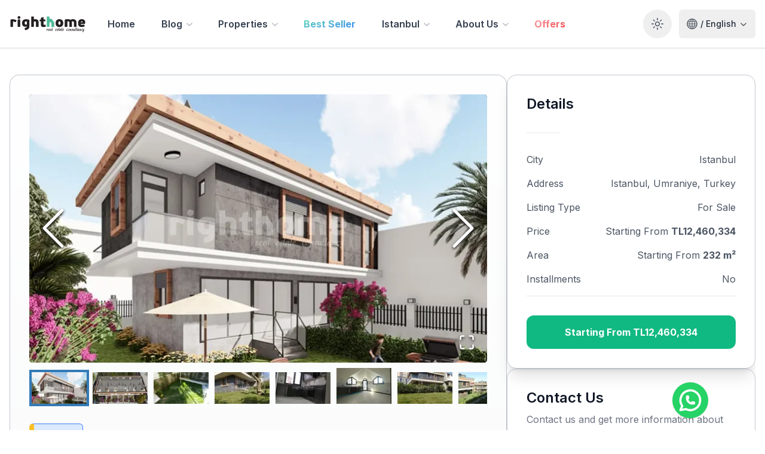

--- FILE ---
content_type: text/html; charset=utf-8
request_url: https://www.righthome.com.tr/en/property/1650273950/rh-467-istanbul-villas-in-the-asian-side-ready-for-families
body_size: 38090
content:
<!DOCTYPE html><html lang="en" dir="ltr"><head><meta charSet="utf-8"/><meta name="viewport" content="width=device-width, initial-scale=1"/><link rel="preload" as="image" imageSrcSet="/_next/image?url=https%3A%2F%2Fwww.righthome.com.tr%2Fapi%2Fphoto%3Ffile%3D307267120475577.jpg%26section%3Dproperties%26size%3Dlarge&amp;w=640&amp;q=75 640w, /_next/image?url=https%3A%2F%2Fwww.righthome.com.tr%2Fapi%2Fphoto%3Ffile%3D307267120475577.jpg%26section%3Dproperties%26size%3Dlarge&amp;w=750&amp;q=75 750w, /_next/image?url=https%3A%2F%2Fwww.righthome.com.tr%2Fapi%2Fphoto%3Ffile%3D307267120475577.jpg%26section%3Dproperties%26size%3Dlarge&amp;w=828&amp;q=75 828w, /_next/image?url=https%3A%2F%2Fwww.righthome.com.tr%2Fapi%2Fphoto%3Ffile%3D307267120475577.jpg%26section%3Dproperties%26size%3Dlarge&amp;w=1080&amp;q=75 1080w, /_next/image?url=https%3A%2F%2Fwww.righthome.com.tr%2Fapi%2Fphoto%3Ffile%3D307267120475577.jpg%26section%3Dproperties%26size%3Dlarge&amp;w=1200&amp;q=75 1200w, /_next/image?url=https%3A%2F%2Fwww.righthome.com.tr%2Fapi%2Fphoto%3Ffile%3D307267120475577.jpg%26section%3Dproperties%26size%3Dlarge&amp;w=1920&amp;q=75 1920w, /_next/image?url=https%3A%2F%2Fwww.righthome.com.tr%2Fapi%2Fphoto%3Ffile%3D307267120475577.jpg%26section%3Dproperties%26size%3Dlarge&amp;w=2048&amp;q=75 2048w, /_next/image?url=https%3A%2F%2Fwww.righthome.com.tr%2Fapi%2Fphoto%3Ffile%3D307267120475577.jpg%26section%3Dproperties%26size%3Dlarge&amp;w=3840&amp;q=75 3840w" imageSizes="(max-width: 768px) 100vw, 67vw" fetchPriority="high"/><link rel="preload" as="image" imageSrcSet="/_next/image?url=https%3A%2F%2Fwww.righthome.com.tr%2Fapi%2Fphoto%3Ffile%3D115103491374884.jpg%26section%3Dproperties%26size%3Dlarge&amp;w=640&amp;q=75 640w, /_next/image?url=https%3A%2F%2Fwww.righthome.com.tr%2Fapi%2Fphoto%3Ffile%3D115103491374884.jpg%26section%3Dproperties%26size%3Dlarge&amp;w=750&amp;q=75 750w, /_next/image?url=https%3A%2F%2Fwww.righthome.com.tr%2Fapi%2Fphoto%3Ffile%3D115103491374884.jpg%26section%3Dproperties%26size%3Dlarge&amp;w=828&amp;q=75 828w, /_next/image?url=https%3A%2F%2Fwww.righthome.com.tr%2Fapi%2Fphoto%3Ffile%3D115103491374884.jpg%26section%3Dproperties%26size%3Dlarge&amp;w=1080&amp;q=75 1080w, /_next/image?url=https%3A%2F%2Fwww.righthome.com.tr%2Fapi%2Fphoto%3Ffile%3D115103491374884.jpg%26section%3Dproperties%26size%3Dlarge&amp;w=1200&amp;q=75 1200w, /_next/image?url=https%3A%2F%2Fwww.righthome.com.tr%2Fapi%2Fphoto%3Ffile%3D115103491374884.jpg%26section%3Dproperties%26size%3Dlarge&amp;w=1920&amp;q=75 1920w, /_next/image?url=https%3A%2F%2Fwww.righthome.com.tr%2Fapi%2Fphoto%3Ffile%3D115103491374884.jpg%26section%3Dproperties%26size%3Dlarge&amp;w=2048&amp;q=75 2048w, /_next/image?url=https%3A%2F%2Fwww.righthome.com.tr%2Fapi%2Fphoto%3Ffile%3D115103491374884.jpg%26section%3Dproperties%26size%3Dlarge&amp;w=3840&amp;q=75 3840w" imageSizes="(max-width: 768px) 100vw, 67vw" fetchPriority="high"/><link rel="preload" as="image" imageSrcSet="/_next/image?url=https%3A%2F%2Fwww.righthome.com.tr%2Fapi%2Fphoto%3Ffile%3D307267120475577.jpg%26section%3Dproperties%26size%3Dsmall&amp;w=96&amp;q=75 1x, /_next/image?url=https%3A%2F%2Fwww.righthome.com.tr%2Fapi%2Fphoto%3Ffile%3D307267120475577.jpg%26section%3Dproperties%26size%3Dsmall&amp;w=256&amp;q=75 2x" fetchPriority="high"/><link rel="preload" as="image" imageSrcSet="/_next/image?url=https%3A%2F%2Fwww.righthome.com.tr%2Fapi%2Fphoto%3Ffile%3D115103491374884.jpg%26section%3Dproperties%26size%3Dsmall&amp;w=96&amp;q=75 1x, /_next/image?url=https%3A%2F%2Fwww.righthome.com.tr%2Fapi%2Fphoto%3Ffile%3D115103491374884.jpg%26section%3Dproperties%26size%3Dsmall&amp;w=256&amp;q=75 2x" fetchPriority="high"/><link rel="preload" as="image" imageSrcSet="/_next/image?url=https%3A%2F%2Fwww.righthome.com.tr%2Fapi%2Fphoto%3Ffile%3D201277822807328.jpg%26section%3Dproperties%26size%3Dsmall&amp;w=96&amp;q=75 1x, /_next/image?url=https%3A%2F%2Fwww.righthome.com.tr%2Fapi%2Fphoto%3Ffile%3D201277822807328.jpg%26section%3Dproperties%26size%3Dsmall&amp;w=256&amp;q=75 2x" fetchPriority="high"/><link rel="preload" as="image" imageSrcSet="/_next/image?url=https%3A%2F%2Fwww.righthome.com.tr%2Fapi%2Fphoto%3Ffile%3D91179381782592.jpg%26section%3Dproperties%26size%3Dsmall&amp;w=96&amp;q=75 1x, /_next/image?url=https%3A%2F%2Fwww.righthome.com.tr%2Fapi%2Fphoto%3Ffile%3D91179381782592.jpg%26section%3Dproperties%26size%3Dsmall&amp;w=256&amp;q=75 2x" fetchPriority="high"/><link rel="preload" as="image" imageSrcSet="/_next/image?url=https%3A%2F%2Fwww.righthome.com.tr%2Fapi%2Fphoto%3Ffile%3D330533314526678.jpg%26section%3Dproperties%26size%3Dsmall&amp;w=96&amp;q=75 1x, /_next/image?url=https%3A%2F%2Fwww.righthome.com.tr%2Fapi%2Fphoto%3Ffile%3D330533314526678.jpg%26section%3Dproperties%26size%3Dsmall&amp;w=256&amp;q=75 2x" fetchPriority="high"/><link rel="preload" as="image" imageSrcSet="/_next/image?url=https%3A%2F%2Fwww.righthome.com.tr%2Fapi%2Fphoto%3Ffile%3D240700709268469.jpg%26section%3Dproperties%26size%3Dsmall&amp;w=96&amp;q=75 1x, /_next/image?url=https%3A%2F%2Fwww.righthome.com.tr%2Fapi%2Fphoto%3Ffile%3D240700709268469.jpg%26section%3Dproperties%26size%3Dsmall&amp;w=256&amp;q=75 2x" fetchPriority="high"/><link rel="preload" as="image" imageSrcSet="/_next/image?url=https%3A%2F%2Fwww.righthome.com.tr%2Fapi%2Fphoto%3Ffile%3D236884457027864.jpg%26section%3Dproperties%26size%3Dsmall&amp;w=96&amp;q=75 1x, /_next/image?url=https%3A%2F%2Fwww.righthome.com.tr%2Fapi%2Fphoto%3Ffile%3D236884457027864.jpg%26section%3Dproperties%26size%3Dsmall&amp;w=256&amp;q=75 2x" fetchPriority="high"/><link rel="preload" as="image" imageSrcSet="/_next/image?url=https%3A%2F%2Fwww.righthome.com.tr%2Fapi%2Fphoto%3Ffile%3D155134476062326.jpg%26section%3Dproperties%26size%3Dsmall&amp;w=96&amp;q=75 1x, /_next/image?url=https%3A%2F%2Fwww.righthome.com.tr%2Fapi%2Fphoto%3Ffile%3D155134476062326.jpg%26section%3Dproperties%26size%3Dsmall&amp;w=256&amp;q=75 2x" fetchPriority="high"/><link rel="preload" as="image" imageSrcSet="/_next/image?url=https%3A%2F%2Fwww.righthome.com.tr%2Fapi%2Fphoto%3Ffile%3D327033386301824.jpg%26section%3Dproperties%26size%3Dsmall&amp;w=96&amp;q=75 1x, /_next/image?url=https%3A%2F%2Fwww.righthome.com.tr%2Fapi%2Fphoto%3Ffile%3D327033386301824.jpg%26section%3Dproperties%26size%3Dsmall&amp;w=256&amp;q=75 2x" fetchPriority="high"/><link rel="preload" as="image" imageSrcSet="/_next/image?url=https%3A%2F%2Fwww.righthome.com.tr%2Fapi%2Fphoto%3Ffile%3D339913541305653.jpg%26section%3Dproperties%26size%3Dsmall&amp;w=96&amp;q=75 1x, /_next/image?url=https%3A%2F%2Fwww.righthome.com.tr%2Fapi%2Fphoto%3Ffile%3D339913541305653.jpg%26section%3Dproperties%26size%3Dsmall&amp;w=256&amp;q=75 2x" fetchPriority="high"/><link rel="preload" as="image" imageSrcSet="/_next/image?url=https%3A%2F%2Fwww.righthome.com.tr%2Fapi%2Fphoto%3Ffile%3D154384710476511.jpg%26section%3Dproperties%26size%3Dsmall&amp;w=96&amp;q=75 1x, /_next/image?url=https%3A%2F%2Fwww.righthome.com.tr%2Fapi%2Fphoto%3Ffile%3D154384710476511.jpg%26section%3Dproperties%26size%3Dsmall&amp;w=256&amp;q=75 2x" fetchPriority="high"/><link rel="preload" as="image" imageSrcSet="/_next/image?url=https%3A%2F%2Fwww.righthome.com.tr%2Fapi%2Fphoto%3Ffile%3D31925165956669.jpg%26section%3Dproperties%26size%3Dsmall&amp;w=96&amp;q=75 1x, /_next/image?url=https%3A%2F%2Fwww.righthome.com.tr%2Fapi%2Fphoto%3Ffile%3D31925165956669.jpg%26section%3Dproperties%26size%3Dsmall&amp;w=256&amp;q=75 2x" fetchPriority="high"/><link rel="stylesheet" href="/_next/static/css/15079ebb3f33df39.css" data-precedence="next"/><link rel="stylesheet" href="/_next/static/css/4832ad5e2e4742b4.css" data-precedence="next"/><link rel="stylesheet" href="/_next/static/css/84d382feae5a3960.css" data-precedence="next"/><link rel="stylesheet" href="/_next/static/css/fbf32a62022c8d6a.css" data-precedence="next"/><link rel="preload" as="script" fetchPriority="low" href="/_next/static/chunks/webpack-7c0c80b239a33d23.js"/><script src="/_next/static/chunks/fd9d1056-b75e909269dea5c6.js" async=""></script><script src="/_next/static/chunks/7023-ab11f28c33f91a9d.js" async=""></script><script src="/_next/static/chunks/main-app-91f8ff93cc0a759b.js" async=""></script><script src="/_next/static/chunks/0e5ce63c-eae74c00e6c0f52d.js" async=""></script><script src="/_next/static/chunks/3703-7740879b230a8759.js" async=""></script><script src="/_next/static/chunks/147-b50eb91c850669ee.js" async=""></script><script src="/_next/static/chunks/7138-9a87ebaf4aadfe37.js" async=""></script><script src="/_next/static/chunks/6648-cb4d75fdca19330a.js" async=""></script><script src="/_next/static/chunks/4868-a29c9526cb49b9f8.js" async=""></script><script src="/_next/static/chunks/9289-01152d4aaa67d7b0.js" async=""></script><script src="/_next/static/chunks/2738-97c0928d71db67d5.js" async=""></script><script src="/_next/static/chunks/1194-9010ebcefb564e6b.js" async=""></script><script src="/_next/static/chunks/9226-e80832de76a2d12a.js" async=""></script><script src="/_next/static/chunks/6559-3382a4180ef08084.js" async=""></script><script src="/_next/static/chunks/8903-2edffba8dc325d49.js" async=""></script><script src="/_next/static/chunks/6501-e84067dacc9d3707.js" async=""></script><script src="/_next/static/chunks/8440-4e3d3e526974f8f1.js" async=""></script><script src="/_next/static/chunks/3908-94c2bdf6100f17d0.js" async=""></script><script src="/_next/static/chunks/app/not-found-53461c9874f85268.js" async=""></script><script src="/_next/static/chunks/485-2246d15742e07929.js" async=""></script><script src="/_next/static/chunks/7776-e521e6f6e78bae36.js" async=""></script><script src="/_next/static/chunks/6538-222b21ef9dd5d807.js" async=""></script><script src="/_next/static/chunks/5815-ede3361192f6ae3a.js" async=""></script><script src="/_next/static/chunks/app/%5Blang%5D/layout-ec6fdba54e02907d.js" async=""></script><script src="/_next/static/chunks/5904-dc6d92d08327583f.js" async=""></script><script src="/_next/static/chunks/288-983e4f4df441e231.js" async=""></script><script src="/_next/static/chunks/6702-590401fc993f46a0.js" async=""></script><script src="/_next/static/chunks/7504-f0850587a8b8c27e.js" async=""></script><script src="/_next/static/chunks/1515-d9ff093b7ae1931e.js" async=""></script><script src="/_next/static/chunks/5156-f5114604f583bd8a.js" async=""></script><script src="/_next/static/chunks/4956-6f2e9a89d93ae2eb.js" async=""></script><script src="/_next/static/chunks/6832-cb00b9b326794bd5.js" async=""></script><script src="/_next/static/chunks/app/%5Blang%5D/(property-details-page)/property/%5Bid%5D/%5Btitle%5D/page-66d5ff78e15741bf.js" async=""></script><link rel="preload" href="https://www.googletagmanager.com/gtag/js?id=G-V9FTGCMQX3" as="script"/><link rel="preload" href="https://www.googletagmanager.com/gtm.js?id=GTM-WM22NNV" as="script"/><title>RH 467 - Istanbul villas in the Asian side ready for families  | Right Home real estate</title><meta name="description" content="Your new address suits you! Umraniye&#x27;s most prestigious boutique living project.
In this project, a modern architecture and natural blended with the first life,"/><meta name="keywords" content="real estate, istanbul, turkey, property, apartment, villa, house, land, commercial, office, hotel, shop"/><meta property="og:title" content="RH 467 - Istanbul villas in the Asian side ready for families  | Right Home real estate"/><meta property="og:description" content="Your new address suits you! Umraniye&#x27;s most prestigious boutique living project.
In this project, a modern architecture and natural blended with the first life,"/><meta property="og:image" content="https://www.righthome.com.tr/api/photo?file=193997361083788.jpg&amp;section=properties&amp;size=large"/><meta property="og:image:width" content="1200"/><meta property="og:image:height" content="628"/><meta property="og:image:alt" content="RH 467 - Istanbul villas in the Asian side ready for families "/><meta name="twitter:card" content="summary_large_image"/><meta name="twitter:title" content="RH 467 - Istanbul villas in the Asian side ready for families  | Right Home real estate"/><meta name="twitter:description" content="Your new address suits you! Umraniye&#x27;s most prestigious boutique living project.
In this project, a modern architecture and natural blended with the first life,"/><meta name="twitter:image" content="https://www.righthome.com.tr/api/photo?file=193997361083788.jpg&amp;section=properties&amp;size=large"/><meta name="twitter:image:width" content="1200"/><meta name="twitter:image:height" content="628"/><meta name="twitter:image:alt" content="RH 467 - Istanbul villas in the Asian side ready for families "/><meta name="next-size-adjust"/><script src="/_next/static/chunks/polyfills-78c92fac7aa8fdd8.js" noModule=""></script></head><body class="bg-white text-base dark:bg-neutral-900 text-neutral-900 dark:text-neutral-200 __className_d65c78"><script>!function(){try{var d=document.documentElement,c=d.classList;c.remove('light','dark');var e=localStorage.getItem('theme');if('system'===e||(!e&&false)){var t='(prefers-color-scheme: dark)',m=window.matchMedia(t);if(m.media!==t||m.matches){d.style.colorScheme = 'dark';c.add('dark')}else{d.style.colorScheme = 'light';c.add('light')}}else if(e){c.add(e|| '')}else{c.add('dark')}if(e==='light'||e==='dark'||!e)d.style.colorScheme=e||'dark'}catch(e){}}()</script><div class="nc-Header sticky top-0 w-full left-0 right-0 z-40 nc-header-bg border-b border-neutral-300 dark:border-neutral-700"><div class="nc-MainNav1 relative z-10 "><div class="px-4 xl:container h-20 relative flex justify-between"><div class="flex justify-start flex-1 space-x-4 sm:space-x-10"><a class=" ttnc-logo inline-block text-primary-6000 focus:outline-none focus:ring-0 w-32 self-center" href="/en"><img alt="Logo" loading="lazy" width="250" height="55" decoding="async" data-nimg="1" class="block max-h-12 dark:hidden" style="color:transparent;width:100%;height:auto" src="/_next/static/media/logo.369d7446.png"/><img alt="Logo-Light" loading="lazy" width="250" height="55" decoding="async" data-nimg="1" class="hidden max-h-12 dark:block" style="color:transparent;width:100%;height:auto" src="/_next/static/media/logo_dark.c7c0f004.png"/></a><ul class="!ms-4 !me-0 nc-Navigation hidden lg:flex lg:flex-wrap lg:space-x-1 relative"><li class="menu-item flex items-center"><a rel="noopener noreferrer" class="inline-flex items-center text-sm xl:text-base font-normal text-neutral-700 dark:text-neutral-300 py-2 px-3 xl:px-5 rounded-full hover:text-neutral-900 hover:bg-neutral-100 dark:hover:bg-neutral-800 dark:hover:text-neutral-200" href="/en"><span class="font-semibold">Home</span></a></li><li class="menu-item flex items-center menu-dropdown relative " data-headlessui-state=""><div><a rel="noopener noreferrer" class="inline-flex items-center text-sm xl:text-base font-normal text-neutral-700 dark:text-neutral-300 py-2 px-3 xl:px-5 rounded-full hover:text-neutral-900 hover:bg-neutral-100 dark:hover:bg-neutral-800 dark:hover:text-neutral-200" href="/en/blogs"><span class="font-semibold">Blog</span><svg width="15" height="15" viewBox="0 0 15 15" fill="none" xmlns="http://www.w3.org/2000/svg" class="ms-1 -me-1 h-4 w-4 text-neutral-400" aria-hidden="true"><path d="M3.13523 6.15803C3.3241 5.95657 3.64052 5.94637 3.84197 6.13523L7.5 9.56464L11.158 6.13523C11.3595 5.94637 11.6759 5.95657 11.8648 6.15803C12.0536 6.35949 12.0434 6.67591 11.842 6.86477L7.84197 10.6148C7.64964 10.7951 7.35036 10.7951 7.15803 10.6148L3.15803 6.86477C2.95657 6.67591 2.94637 6.35949 3.13523 6.15803Z" fill="currentColor" fill-rule="evenodd" clip-rule="evenodd"></path></svg></a></div></li><div style="position:fixed;top:1px;left:1px;width:1px;height:0;padding:0;margin:-1px;overflow:hidden;clip:rect(0, 0, 0, 0);white-space:nowrap;border-width:0;display:none"></div><li class="menu-item flex items-center menu-dropdown relative " data-headlessui-state=""><div><a rel="noopener noreferrer" class="inline-flex items-center text-sm xl:text-base font-normal text-neutral-700 dark:text-neutral-300 py-2 px-3 xl:px-5 rounded-full hover:text-neutral-900 hover:bg-neutral-100 dark:hover:bg-neutral-800 dark:hover:text-neutral-200" href="/en/properties"><span class="font-semibold">Properties</span><svg width="15" height="15" viewBox="0 0 15 15" fill="none" xmlns="http://www.w3.org/2000/svg" class="ms-1 -me-1 h-4 w-4 text-neutral-400" aria-hidden="true"><path d="M3.13523 6.15803C3.3241 5.95657 3.64052 5.94637 3.84197 6.13523L7.5 9.56464L11.158 6.13523C11.3595 5.94637 11.6759 5.95657 11.8648 6.15803C12.0536 6.35949 12.0434 6.67591 11.842 6.86477L7.84197 10.6148C7.64964 10.7951 7.35036 10.7951 7.15803 10.6148L3.15803 6.86477C2.95657 6.67591 2.94637 6.35949 3.13523 6.15803Z" fill="currentColor" fill-rule="evenodd" clip-rule="evenodd"></path></svg></a></div></li><div style="position:fixed;top:1px;left:1px;width:1px;height:0;padding:0;margin:-1px;overflow:hidden;clip:rect(0, 0, 0, 0);white-space:nowrap;border-width:0;display:none"></div><li class="menu-item flex items-center"><a rel="noopener noreferrer" class="inline-flex items-center text-sm xl:text-base font-normal text-neutral-700 dark:text-neutral-300 py-2 px-3 xl:px-5 rounded-full hover:text-neutral-900 hover:bg-neutral-100 dark:hover:bg-neutral-800 dark:hover:text-neutral-200" href="/en/best-seller"><span class="bg-gradient-to-br from-emerald-300 to-blue-500 text-transparent bg-clip-text font-bold">Best Seller</span></a></li><li class="menu-item flex items-center menu-dropdown relative " data-headlessui-state=""><div><a rel="noopener noreferrer" class="inline-flex items-center text-sm xl:text-base font-normal text-neutral-700 dark:text-neutral-300 py-2 px-3 xl:px-5 rounded-full hover:text-neutral-900 hover:bg-neutral-100 dark:hover:bg-neutral-800 dark:hover:text-neutral-200" href="/en/apartments-for-sale/Istanbul/districts"><span class="font-semibold">Istanbul</span><svg width="15" height="15" viewBox="0 0 15 15" fill="none" xmlns="http://www.w3.org/2000/svg" class="ms-1 -me-1 h-4 w-4 text-neutral-400" aria-hidden="true"><path d="M3.13523 6.15803C3.3241 5.95657 3.64052 5.94637 3.84197 6.13523L7.5 9.56464L11.158 6.13523C11.3595 5.94637 11.6759 5.95657 11.8648 6.15803C12.0536 6.35949 12.0434 6.67591 11.842 6.86477L7.84197 10.6148C7.64964 10.7951 7.35036 10.7951 7.15803 10.6148L3.15803 6.86477C2.95657 6.67591 2.94637 6.35949 3.13523 6.15803Z" fill="currentColor" fill-rule="evenodd" clip-rule="evenodd"></path></svg></a></div></li><div style="position:fixed;top:1px;left:1px;width:1px;height:0;padding:0;margin:-1px;overflow:hidden;clip:rect(0, 0, 0, 0);white-space:nowrap;border-width:0;display:none"></div><li class="menu-item flex items-center menu-dropdown relative " data-headlessui-state=""><div><a rel="noopener noreferrer" class="inline-flex items-center text-sm xl:text-base font-normal text-neutral-700 dark:text-neutral-300 py-2 px-3 xl:px-5 rounded-full hover:text-neutral-900 hover:bg-neutral-100 dark:hover:bg-neutral-800 dark:hover:text-neutral-200" href="#"><span class="font-semibold">About Us</span><svg width="15" height="15" viewBox="0 0 15 15" fill="none" xmlns="http://www.w3.org/2000/svg" class="ms-1 -me-1 h-4 w-4 text-neutral-400" aria-hidden="true"><path d="M3.13523 6.15803C3.3241 5.95657 3.64052 5.94637 3.84197 6.13523L7.5 9.56464L11.158 6.13523C11.3595 5.94637 11.6759 5.95657 11.8648 6.15803C12.0536 6.35949 12.0434 6.67591 11.842 6.86477L7.84197 10.6148C7.64964 10.7951 7.35036 10.7951 7.15803 10.6148L3.15803 6.86477C2.95657 6.67591 2.94637 6.35949 3.13523 6.15803Z" fill="currentColor" fill-rule="evenodd" clip-rule="evenodd"></path></svg></a></div></li><div style="position:fixed;top:1px;left:1px;width:1px;height:0;padding:0;margin:-1px;overflow:hidden;clip:rect(0, 0, 0, 0);white-space:nowrap;border-width:0;display:none"></div><li class="menu-item flex items-center"><a rel="noopener noreferrer" class="inline-flex items-center text-sm xl:text-base font-normal text-neutral-700 dark:text-neutral-300 py-2 px-3 xl:px-5 rounded-full hover:text-neutral-900 hover:bg-neutral-100 dark:hover:bg-neutral-800 dark:hover:text-neutral-200" href="/en/luxury-property-for-sale-in-istanbul"><span class="bg-gradient-to-br from-rose-300 to-red-500 text-transparent bg-clip-text font-bold">Offers</span></a></li></ul></div><div class="flex flex-shrink-0 justify-end flex-1 lg:flex-none text-neutral-700 dark:text-neutral-100"><div class="flex space-x-0.5"><button class="self-center text-2xl md:text-3xl w-12 h-12 rounded-full text-neutral-700 dark:text-neutral-300 hover:bg-neutral-100 dark:hover:bg-neutral-800 focus:outline-none flex items-center justify-center "><svg width="15" height="15" viewBox="0 0 15 15" fill="none" xmlns="http://www.w3.org/2000/svg" class="h-[1.2rem] w-[1.2rem] rotate-0 scale-100 transition-all dark:-rotate-90 dark:scale-0"><path d="M7.5 0C7.77614 0 8 0.223858 8 0.5V2.5C8 2.77614 7.77614 3 7.5 3C7.22386 3 7 2.77614 7 2.5V0.5C7 0.223858 7.22386 0 7.5 0ZM2.1967 2.1967C2.39196 2.00144 2.70854 2.00144 2.90381 2.1967L4.31802 3.61091C4.51328 3.80617 4.51328 4.12276 4.31802 4.31802C4.12276 4.51328 3.80617 4.51328 3.61091 4.31802L2.1967 2.90381C2.00144 2.70854 2.00144 2.39196 2.1967 2.1967ZM0.5 7C0.223858 7 0 7.22386 0 7.5C0 7.77614 0.223858 8 0.5 8H2.5C2.77614 8 3 7.77614 3 7.5C3 7.22386 2.77614 7 2.5 7H0.5ZM2.1967 12.8033C2.00144 12.608 2.00144 12.2915 2.1967 12.0962L3.61091 10.682C3.80617 10.4867 4.12276 10.4867 4.31802 10.682C4.51328 10.8772 4.51328 11.1938 4.31802 11.3891L2.90381 12.8033C2.70854 12.9986 2.39196 12.9986 2.1967 12.8033ZM12.5 7C12.2239 7 12 7.22386 12 7.5C12 7.77614 12.2239 8 12.5 8H14.5C14.7761 8 15 7.77614 15 7.5C15 7.22386 14.7761 7 14.5 7H12.5ZM10.682 4.31802C10.4867 4.12276 10.4867 3.80617 10.682 3.61091L12.0962 2.1967C12.2915 2.00144 12.608 2.00144 12.8033 2.1967C12.9986 2.39196 12.9986 2.70854 12.8033 2.90381L11.3891 4.31802C11.1938 4.51328 10.8772 4.51328 10.682 4.31802ZM8 12.5C8 12.2239 7.77614 12 7.5 12C7.22386 12 7 12.2239 7 12.5V14.5C7 14.7761 7.22386 15 7.5 15C7.77614 15 8 14.7761 8 14.5V12.5ZM10.682 10.682C10.8772 10.4867 11.1938 10.4867 11.3891 10.682L12.8033 12.0962C12.9986 12.2915 12.9986 12.608 12.8033 12.8033C12.608 12.9986 12.2915 12.9986 12.0962 12.8033L10.682 11.3891C10.4867 11.1938 10.4867 10.8772 10.682 10.682ZM5.5 7.5C5.5 6.39543 6.39543 5.5 7.5 5.5C8.60457 5.5 9.5 6.39543 9.5 7.5C9.5 8.60457 8.60457 9.5 7.5 9.5C6.39543 9.5 5.5 8.60457 5.5 7.5ZM7.5 4.5C5.84315 4.5 4.5 5.84315 4.5 7.5C4.5 9.15685 5.84315 10.5 7.5 10.5C9.15685 10.5 10.5 9.15685 10.5 7.5C10.5 5.84315 9.15685 4.5 7.5 4.5Z" fill="currentColor" fill-rule="evenodd" clip-rule="evenodd"></path></svg><svg width="15" height="15" viewBox="0 0 15 15" fill="none" xmlns="http://www.w3.org/2000/svg" class="absolute h-[1.2rem] w-[1.2rem] rotate-90 scale-0 transition-all dark:rotate-0 dark:scale-100"><path d="M2.89998 0.499976C2.89998 0.279062 2.72089 0.0999756 2.49998 0.0999756C2.27906 0.0999756 2.09998 0.279062 2.09998 0.499976V1.09998H1.49998C1.27906 1.09998 1.09998 1.27906 1.09998 1.49998C1.09998 1.72089 1.27906 1.89998 1.49998 1.89998H2.09998V2.49998C2.09998 2.72089 2.27906 2.89998 2.49998 2.89998C2.72089 2.89998 2.89998 2.72089 2.89998 2.49998V1.89998H3.49998C3.72089 1.89998 3.89998 1.72089 3.89998 1.49998C3.89998 1.27906 3.72089 1.09998 3.49998 1.09998H2.89998V0.499976ZM5.89998 3.49998C5.89998 3.27906 5.72089 3.09998 5.49998 3.09998C5.27906 3.09998 5.09998 3.27906 5.09998 3.49998V4.09998H4.49998C4.27906 4.09998 4.09998 4.27906 4.09998 4.49998C4.09998 4.72089 4.27906 4.89998 4.49998 4.89998H5.09998V5.49998C5.09998 5.72089 5.27906 5.89998 5.49998 5.89998C5.72089 5.89998 5.89998 5.72089 5.89998 5.49998V4.89998H6.49998C6.72089 4.89998 6.89998 4.72089 6.89998 4.49998C6.89998 4.27906 6.72089 4.09998 6.49998 4.09998H5.89998V3.49998ZM1.89998 6.49998C1.89998 6.27906 1.72089 6.09998 1.49998 6.09998C1.27906 6.09998 1.09998 6.27906 1.09998 6.49998V7.09998H0.499976C0.279062 7.09998 0.0999756 7.27906 0.0999756 7.49998C0.0999756 7.72089 0.279062 7.89998 0.499976 7.89998H1.09998V8.49998C1.09998 8.72089 1.27906 8.89997 1.49998 8.89997C1.72089 8.89997 1.89998 8.72089 1.89998 8.49998V7.89998H2.49998C2.72089 7.89998 2.89998 7.72089 2.89998 7.49998C2.89998 7.27906 2.72089 7.09998 2.49998 7.09998H1.89998V6.49998ZM8.54406 0.98184L8.24618 0.941586C8.03275 0.917676 7.90692 1.1655 8.02936 1.34194C8.17013 1.54479 8.29981 1.75592 8.41754 1.97445C8.91878 2.90485 9.20322 3.96932 9.20322 5.10022C9.20322 8.37201 6.82247 11.0878 3.69887 11.6097C3.45736 11.65 3.20988 11.6772 2.96008 11.6906C2.74563 11.702 2.62729 11.9535 2.77721 12.1072C2.84551 12.1773 2.91535 12.2458 2.98667 12.3128L3.05883 12.3795L3.31883 12.6045L3.50684 12.7532L3.62796 12.8433L3.81491 12.9742L3.99079 13.089C4.11175 13.1651 4.23536 13.2375 4.36157 13.3059L4.62496 13.4412L4.88553 13.5607L5.18837 13.6828L5.43169 13.7686C5.56564 13.8128 5.70149 13.8529 5.83857 13.8885C5.94262 13.9155 6.04767 13.9401 6.15405 13.9622C6.27993 13.9883 6.40713 14.0109 6.53544 14.0298L6.85241 14.0685L7.11934 14.0892C7.24637 14.0965 7.37436 14.1002 7.50322 14.1002C11.1483 14.1002 14.1032 11.1453 14.1032 7.50023C14.1032 7.25044 14.0893 7.00389 14.0623 6.76131L14.0255 6.48407C13.991 6.26083 13.9453 6.04129 13.8891 5.82642C13.8213 5.56709 13.7382 5.31398 13.6409 5.06881L13.5279 4.80132L13.4507 4.63542L13.3766 4.48666C13.2178 4.17773 13.0353 3.88295 12.8312 3.60423L12.6782 3.40352L12.4793 3.16432L12.3157 2.98361L12.1961 2.85951L12.0355 2.70246L11.8134 2.50184L11.4925 2.24191L11.2483 2.06498L10.9562 1.87446L10.6346 1.68894L10.3073 1.52378L10.1938 1.47176L9.95488 1.3706L9.67791 1.2669L9.42566 1.1846L9.10075 1.09489L8.83599 1.03486L8.54406 0.98184ZM10.4032 5.30023C10.4032 4.27588 10.2002 3.29829 9.83244 2.40604C11.7623 3.28995 13.1032 5.23862 13.1032 7.50023C13.1032 10.593 10.596 13.1002 7.50322 13.1002C6.63646 13.1002 5.81597 12.9036 5.08355 12.5522C6.5419 12.0941 7.81081 11.2082 8.74322 10.0416C8.87963 10.2284 9.10028 10.3497 9.34928 10.3497C9.76349 10.3497 10.0993 10.0139 10.0993 9.59971C10.0993 9.24256 9.84965 8.94373 9.51535 8.86816C9.57741 8.75165 9.63653 8.63334 9.6926 8.51332C9.88358 8.63163 10.1088 8.69993 10.35 8.69993C11.0403 8.69993 11.6 8.14028 11.6 7.44993C11.6 6.75976 11.0406 6.20024 10.3505 6.19993C10.3853 5.90487 10.4032 5.60464 10.4032 5.30023Z" fill="currentColor" fill-rule="evenodd" clip-rule="evenodd"></path></svg><span class="sr-only">Toggle theme</span></button><div class="px-1"></div><button class="justify-center whitespace-nowrap rounded-md transition-colors focus-visible:outline-none focus-visible:ring-1 focus-visible:ring-ring disabled:pointer-events-none disabled:opacity-50 hover:bg-accent hover:text-accent-foreground group self-center h-10 sm:h-12 px-3 py-1.5 inline-flex items-center text-sm text-gray-800 dark:text-neutral-200 font-medium hover:text-opacity-100 focus:outline-none" type="button" id="radix-:Rr2pfja:" aria-haspopup="menu" aria-expanded="false" data-state="closed"><svg width="15" height="15" viewBox="0 0 15 15" fill="none" xmlns="http://www.w3.org/2000/svg" class="w-5 h-5 opacity-80"><path d="M7.49996 1.80002C4.35194 1.80002 1.79996 4.352 1.79996 7.50002C1.79996 10.648 4.35194 13.2 7.49996 13.2C10.648 13.2 13.2 10.648 13.2 7.50002C13.2 4.352 10.648 1.80002 7.49996 1.80002ZM0.899963 7.50002C0.899963 3.85494 3.85488 0.900024 7.49996 0.900024C11.145 0.900024 14.1 3.85494 14.1 7.50002C14.1 11.1451 11.145 14.1 7.49996 14.1C3.85488 14.1 0.899963 11.1451 0.899963 7.50002Z" fill="currentColor" fill-rule="evenodd" clip-rule="evenodd"></path><path d="M13.4999 7.89998H1.49994V7.09998H13.4999V7.89998Z" fill="currentColor" fill-rule="evenodd" clip-rule="evenodd"></path><path d="M7.09991 13.5V1.5H7.89991V13.5H7.09991zM10.375 7.49998C10.375 5.32724 9.59364 3.17778 8.06183 1.75656L8.53793 1.24341C10.2396 2.82218 11.075 5.17273 11.075 7.49998 11.075 9.82724 10.2396 12.1778 8.53793 13.7566L8.06183 13.2434C9.59364 11.8222 10.375 9.67273 10.375 7.49998zM3.99969 7.5C3.99969 5.17611 4.80786 2.82678 6.45768 1.24719L6.94177 1.75281C5.4582 3.17323 4.69969 5.32389 4.69969 7.5 4.6997 9.67611 5.45822 11.8268 6.94179 13.2472L6.45769 13.7528C4.80788 12.1732 3.9997 9.8239 3.99969 7.5z" fill="currentColor" fill-rule="evenodd" clip-rule="evenodd"></path><path d="M7.49996 3.95801C9.66928 3.95801 11.8753 4.35915 13.3706 5.19448 13.5394 5.28875 13.5998 5.50197 13.5055 5.67073 13.4113 5.83948 13.198 5.89987 13.0293 5.8056 11.6794 5.05155 9.60799 4.65801 7.49996 4.65801 5.39192 4.65801 3.32052 5.05155 1.97064 5.8056 1.80188 5.89987 1.58866 5.83948 1.49439 5.67073 1.40013 5.50197 1.46051 5.28875 1.62927 5.19448 3.12466 4.35915 5.33063 3.95801 7.49996 3.95801zM7.49996 10.85C9.66928 10.85 11.8753 10.4488 13.3706 9.6135 13.5394 9.51924 13.5998 9.30601 13.5055 9.13726 13.4113 8.9685 13.198 8.90812 13.0293 9.00238 11.6794 9.75643 9.60799 10.15 7.49996 10.15 5.39192 10.15 3.32052 9.75643 1.97064 9.00239 1.80188 8.90812 1.58866 8.9685 1.49439 9.13726 1.40013 9.30601 1.46051 9.51924 1.62927 9.6135 3.12466 10.4488 5.33063 10.85 7.49996 10.85z" fill="currentColor" fill-rule="evenodd" clip-rule="evenodd"></path></svg><span class="mx-1">/</span><span class="hidden xl:block">English</span><svg width="15" height="15" viewBox="0 0 15 15" fill="none" xmlns="http://www.w3.org/2000/svg" class="text-opacity-70 ms-1 h-4 w-4 group-hover:text-opacity-80 transition ease-in-out duration-150" aria-hidden="true"><path d="M3.13523 6.15803C3.3241 5.95657 3.64052 5.94637 3.84197 6.13523L7.5 9.56464L11.158 6.13523C11.3595 5.94637 11.6759 5.95657 11.8648 6.15803C12.0536 6.35949 12.0434 6.67591 11.842 6.86477L7.84197 10.6148C7.64964 10.7951 7.35036 10.7951 7.15803 10.6148L3.15803 6.86477C2.95657 6.67591 2.94637 6.35949 3.13523 6.15803Z" fill="currentColor" fill-rule="evenodd" clip-rule="evenodd"></path></svg></button></div><div class="flex lg:hidden items-center"><button class="focus:outline-none flex items-center justify-center p-2.5 rounded-lg text-neutral-700 dark:text-neutral-300"><svg width="15" height="15" viewBox="0 0 15 15" fill="none" xmlns="http://www.w3.org/2000/svg" class="h-8 w-8"><path d="M1.5 3C1.22386 3 1 3.22386 1 3.5C1 3.77614 1.22386 4 1.5 4H13.5C13.7761 4 14 3.77614 14 3.5C14 3.22386 13.7761 3 13.5 3H1.5ZM1 7.5C1 7.22386 1.22386 7 1.5 7H13.5C13.7761 7 14 7.22386 14 7.5C14 7.77614 13.7761 8 13.5 8H1.5C1.22386 8 1 7.77614 1 7.5ZM1 11.5C1 11.2239 1.22386 11 1.5 11H13.5C13.7761 11 14 11.2239 14 11.5C14 11.7761 13.7761 12 13.5 12H1.5C1.22386 12 1 11.7761 1 11.5Z" fill="currentColor" fill-rule="evenodd" clip-rule="evenodd"></path></svg></button></div></div></div></div></div><div class="pb-20"><div class="ListingDetailPage"><div class="container ListingDetailPage__content pb-20"><div class="nc-BlogPage overflow-hidden relative"><div class="relative"><div class="nc-ListingStayDetailPage"><section><script type="application/ld+json">{"@context":"https://schema.org","@type":"BreadcrumbList","name":"Breadcrumb list","itemListElement":[{"@type":"ListItem","position":1,"name":"Home","item":{"@id":"https://www.righthome.com.tr/en","name":"Home"}},{"@type":"ListItem","position":2,"name":"Properties","item":{"@id":"https://www.righthome.com.tr/en/properties","name":"Properties"}},{"@type":"ListItem","position":3,"name":"RH 467 - Istanbul villas in the Asian side ready for families ","item":{"@id":"https://www.righthome.com.tr/en/property/1650273950/rh-467-istanbul-villas-in-the-asian-side-ready-for-families","name":"RH 467 - Istanbul villas in the Asian side ready for families "}}]}</script><script type="application/ld+json">{"@context":"https://schema.org","@type":"RealEstateListing","name":"RH 467 - Istanbul villas in the Asian side ready for families ","headline":"RH 467 - Istanbul villas in the Asian side ready for families ","author":{"@type":"Organization","name":"Right Home"},"publisher":{"@type":"Organization","name":"Right Home","legalName":"Right Home","logo":{"@type":"ImageObject","url":"https://www.righthome.com.tr/img/logo.png"}},"image":"https://www.righthome.com.tr/api/photo?file=193997361083788.jpg&section=properties&size=large","description":"Your new address suits you! Umraniye's most prestigious boutique living project.\r\nIn this project, a modern architecture and natural blended with the first life,","url":"https://www.righthome.com.tr/en/property/1650273950/rh-467-istanbul-villas-in-the-asian-side-ready-for-families","mainEntityOfPage":"https://www.righthome.com.tr/en/property/1650273950/rh-467-istanbul-villas-in-the-asian-side-ready-for-families"}</script><script type="application/ld+json">{"@context":"https://schema.org","@type":"Article","name":"RH 467 - Istanbul villas in the Asian side ready for families ","headline":"RH 467 - Istanbul villas in the Asian side ready for families ","author":{"@type":"Organization","name":"Right Home","url":"https://www.righthome.com.tr/en"},"publisher":{"@type":"Organization","name":"Right Home","legalName":"Right Home","logo":{"@type":"ImageObject","url":"https://www.righthome.com.tr/img/logo.png"}},"image":"https://www.righthome.com.tr/api/photo?file=193997361083788.jpg&section=properties&size=large","description":"Your new address suits you! Umraniye's most prestigious boutique living project.\r\nIn this project, a modern architecture and natural blended with the first life,","url":"https://www.righthome.com.tr/en/property/1650273950/rh-467-istanbul-villas-in-the-asian-side-ready-for-families","mainEntityOfPage":"https://www.righthome.com.tr/en/property/1650273950/rh-467-istanbul-villas-in-the-asian-side-ready-for-families"}</script><main class="relative z-10 mt-11 flex flex-col lg:flex-row gap-6"><div class="w-full lg:w-3/5 xl:w-2/3 space-y-8 lg:space-y-10"><div class="listingSection__wrap !space-y-6 sm:bg-gradient-to-b from-white to-neutral-50 dark:from-neutral-900 dark:to-neutral-800"><div class="image-gallery" aria-live="polite"><div class="image-gallery-content  image-gallery-thumbnails-bottom"><div class="image-gallery-slide-wrapper  image-gallery-thumbnails-bottom"><button type="button" class="image-gallery-icon image-gallery-left-nav" aria-label="Previous Slide"><svg class="image-gallery-svg" xmlns="http://www.w3.org/2000/svg" viewBox="6 0 12 24" fill="none" stroke="currentColor" stroke-width="1" stroke-linecap="round" stroke-linejoin="round"><polyline points="15 18 9 12 15 6"></polyline></svg></button><button type="button" class="image-gallery-icon image-gallery-right-nav" aria-label="Next Slide"><svg class="image-gallery-svg" xmlns="http://www.w3.org/2000/svg" viewBox="6 0 12 24" fill="none" stroke="currentColor" stroke-width="1" stroke-linecap="round" stroke-linejoin="round"><polyline points="9 18 15 12 9 6"></polyline></svg></button><div class="image-gallery-swipe"><div class="image-gallery-slides"><div aria-label="Go to Slide 1" tabindex="-1" class="image-gallery-slide  image-gallery-center " style="display:inherit;-webkit-transform:translate3d(0%, 0, 0);-moz-transform:translate3d(0%, 0, 0);-ms-transform:translate3d(0%, 0, 0);-o-transform:translate3d(0%, 0, 0);transform:translate3d(0%, 0, 0)" role="button"><img alt="RH 467 - Istanbul villas in the Asian side ready for families " fetchPriority="high" width="787.33" height="461.32" decoding="async" data-nimg="1" class="image-gallery-image" style="color:transparent;background-size:cover;background-position:50% 50%;background-repeat:no-repeat;background-image:url(&quot;data:image/svg+xml;charset=utf-8,%3Csvg xmlns=&#x27;http://www.w3.org/2000/svg&#x27; viewBox=&#x27;0 0 787.33 461.32&#x27;%3E%3Cfilter id=&#x27;b&#x27; color-interpolation-filters=&#x27;sRGB&#x27;%3E%3CfeGaussianBlur stdDeviation=&#x27;20&#x27;/%3E%3CfeColorMatrix values=&#x27;1 0 0 0 0 0 1 0 0 0 0 0 1 0 0 0 0 0 100 -1&#x27; result=&#x27;s&#x27;/%3E%3CfeFlood x=&#x27;0&#x27; y=&#x27;0&#x27; width=&#x27;100%25&#x27; height=&#x27;100%25&#x27;/%3E%3CfeComposite operator=&#x27;out&#x27; in=&#x27;s&#x27;/%3E%3CfeComposite in2=&#x27;SourceGraphic&#x27;/%3E%3CfeGaussianBlur stdDeviation=&#x27;20&#x27;/%3E%3C/filter%3E%3Cimage width=&#x27;100%25&#x27; height=&#x27;100%25&#x27; x=&#x27;0&#x27; y=&#x27;0&#x27; preserveAspectRatio=&#x27;none&#x27; style=&#x27;filter: url(%23b);&#x27; href=&#x27;[data-uri]&#x27;/%3E%3C/svg%3E&quot;)" sizes="(max-width: 768px) 100vw, 67vw" srcSet="/_next/image?url=https%3A%2F%2Fwww.righthome.com.tr%2Fapi%2Fphoto%3Ffile%3D307267120475577.jpg%26section%3Dproperties%26size%3Dlarge&amp;w=640&amp;q=75 640w, /_next/image?url=https%3A%2F%2Fwww.righthome.com.tr%2Fapi%2Fphoto%3Ffile%3D307267120475577.jpg%26section%3Dproperties%26size%3Dlarge&amp;w=750&amp;q=75 750w, /_next/image?url=https%3A%2F%2Fwww.righthome.com.tr%2Fapi%2Fphoto%3Ffile%3D307267120475577.jpg%26section%3Dproperties%26size%3Dlarge&amp;w=828&amp;q=75 828w, /_next/image?url=https%3A%2F%2Fwww.righthome.com.tr%2Fapi%2Fphoto%3Ffile%3D307267120475577.jpg%26section%3Dproperties%26size%3Dlarge&amp;w=1080&amp;q=75 1080w, /_next/image?url=https%3A%2F%2Fwww.righthome.com.tr%2Fapi%2Fphoto%3Ffile%3D307267120475577.jpg%26section%3Dproperties%26size%3Dlarge&amp;w=1200&amp;q=75 1200w, /_next/image?url=https%3A%2F%2Fwww.righthome.com.tr%2Fapi%2Fphoto%3Ffile%3D307267120475577.jpg%26section%3Dproperties%26size%3Dlarge&amp;w=1920&amp;q=75 1920w, /_next/image?url=https%3A%2F%2Fwww.righthome.com.tr%2Fapi%2Fphoto%3Ffile%3D307267120475577.jpg%26section%3Dproperties%26size%3Dlarge&amp;w=2048&amp;q=75 2048w, /_next/image?url=https%3A%2F%2Fwww.righthome.com.tr%2Fapi%2Fphoto%3Ffile%3D307267120475577.jpg%26section%3Dproperties%26size%3Dlarge&amp;w=3840&amp;q=75 3840w" src="/_next/image?url=https%3A%2F%2Fwww.righthome.com.tr%2Fapi%2Fphoto%3Ffile%3D307267120475577.jpg%26section%3Dproperties%26size%3Dlarge&amp;w=3840&amp;q=75"/></div><div aria-label="Go to Slide 2" tabindex="-1" class="image-gallery-slide  image-gallery-right " style="display:inherit;-webkit-transform:translate3d(100%, 0, 0);-moz-transform:translate3d(100%, 0, 0);-ms-transform:translate3d(100%, 0, 0);-o-transform:translate3d(100%, 0, 0);transform:translate3d(100%, 0, 0)" role="button"><img alt="RH 467 - Istanbul villas in the Asian side ready for families " fetchPriority="high" width="787.33" height="461.32" decoding="async" data-nimg="1" class="image-gallery-image" style="color:transparent;background-size:cover;background-position:50% 50%;background-repeat:no-repeat;background-image:url(&quot;data:image/svg+xml;charset=utf-8,%3Csvg xmlns=&#x27;http://www.w3.org/2000/svg&#x27; viewBox=&#x27;0 0 787.33 461.32&#x27;%3E%3Cfilter id=&#x27;b&#x27; color-interpolation-filters=&#x27;sRGB&#x27;%3E%3CfeGaussianBlur stdDeviation=&#x27;20&#x27;/%3E%3CfeColorMatrix values=&#x27;1 0 0 0 0 0 1 0 0 0 0 0 1 0 0 0 0 0 100 -1&#x27; result=&#x27;s&#x27;/%3E%3CfeFlood x=&#x27;0&#x27; y=&#x27;0&#x27; width=&#x27;100%25&#x27; height=&#x27;100%25&#x27;/%3E%3CfeComposite operator=&#x27;out&#x27; in=&#x27;s&#x27;/%3E%3CfeComposite in2=&#x27;SourceGraphic&#x27;/%3E%3CfeGaussianBlur stdDeviation=&#x27;20&#x27;/%3E%3C/filter%3E%3Cimage width=&#x27;100%25&#x27; height=&#x27;100%25&#x27; x=&#x27;0&#x27; y=&#x27;0&#x27; preserveAspectRatio=&#x27;none&#x27; style=&#x27;filter: url(%23b);&#x27; href=&#x27;[data-uri]&#x27;/%3E%3C/svg%3E&quot;)" sizes="(max-width: 768px) 100vw, 67vw" srcSet="/_next/image?url=https%3A%2F%2Fwww.righthome.com.tr%2Fapi%2Fphoto%3Ffile%3D115103491374884.jpg%26section%3Dproperties%26size%3Dlarge&amp;w=640&amp;q=75 640w, /_next/image?url=https%3A%2F%2Fwww.righthome.com.tr%2Fapi%2Fphoto%3Ffile%3D115103491374884.jpg%26section%3Dproperties%26size%3Dlarge&amp;w=750&amp;q=75 750w, /_next/image?url=https%3A%2F%2Fwww.righthome.com.tr%2Fapi%2Fphoto%3Ffile%3D115103491374884.jpg%26section%3Dproperties%26size%3Dlarge&amp;w=828&amp;q=75 828w, /_next/image?url=https%3A%2F%2Fwww.righthome.com.tr%2Fapi%2Fphoto%3Ffile%3D115103491374884.jpg%26section%3Dproperties%26size%3Dlarge&amp;w=1080&amp;q=75 1080w, /_next/image?url=https%3A%2F%2Fwww.righthome.com.tr%2Fapi%2Fphoto%3Ffile%3D115103491374884.jpg%26section%3Dproperties%26size%3Dlarge&amp;w=1200&amp;q=75 1200w, /_next/image?url=https%3A%2F%2Fwww.righthome.com.tr%2Fapi%2Fphoto%3Ffile%3D115103491374884.jpg%26section%3Dproperties%26size%3Dlarge&amp;w=1920&amp;q=75 1920w, /_next/image?url=https%3A%2F%2Fwww.righthome.com.tr%2Fapi%2Fphoto%3Ffile%3D115103491374884.jpg%26section%3Dproperties%26size%3Dlarge&amp;w=2048&amp;q=75 2048w, /_next/image?url=https%3A%2F%2Fwww.righthome.com.tr%2Fapi%2Fphoto%3Ffile%3D115103491374884.jpg%26section%3Dproperties%26size%3Dlarge&amp;w=3840&amp;q=75 3840w" src="/_next/image?url=https%3A%2F%2Fwww.righthome.com.tr%2Fapi%2Fphoto%3Ffile%3D115103491374884.jpg%26section%3Dproperties%26size%3Dlarge&amp;w=3840&amp;q=75"/></div><div aria-label="Go to Slide 3" tabindex="-1" class="image-gallery-slide  " style="display:inherit;-webkit-transform:translate3d(200%, 0, 0);-moz-transform:translate3d(200%, 0, 0);-ms-transform:translate3d(200%, 0, 0);-o-transform:translate3d(200%, 0, 0);transform:translate3d(200%, 0, 0)" role="button"><img alt="RH 467 - Istanbul villas in the Asian side ready for families " loading="lazy" width="787.33" height="461.32" decoding="async" data-nimg="1" class="image-gallery-image" style="color:transparent;background-size:cover;background-position:50% 50%;background-repeat:no-repeat;background-image:url(&quot;data:image/svg+xml;charset=utf-8,%3Csvg xmlns=&#x27;http://www.w3.org/2000/svg&#x27; viewBox=&#x27;0 0 787.33 461.32&#x27;%3E%3Cfilter id=&#x27;b&#x27; color-interpolation-filters=&#x27;sRGB&#x27;%3E%3CfeGaussianBlur stdDeviation=&#x27;20&#x27;/%3E%3CfeColorMatrix values=&#x27;1 0 0 0 0 0 1 0 0 0 0 0 1 0 0 0 0 0 100 -1&#x27; result=&#x27;s&#x27;/%3E%3CfeFlood x=&#x27;0&#x27; y=&#x27;0&#x27; width=&#x27;100%25&#x27; height=&#x27;100%25&#x27;/%3E%3CfeComposite operator=&#x27;out&#x27; in=&#x27;s&#x27;/%3E%3CfeComposite in2=&#x27;SourceGraphic&#x27;/%3E%3CfeGaussianBlur stdDeviation=&#x27;20&#x27;/%3E%3C/filter%3E%3Cimage width=&#x27;100%25&#x27; height=&#x27;100%25&#x27; x=&#x27;0&#x27; y=&#x27;0&#x27; preserveAspectRatio=&#x27;none&#x27; style=&#x27;filter: url(%23b);&#x27; href=&#x27;[data-uri]&#x27;/%3E%3C/svg%3E&quot;)" sizes="(max-width: 768px) 100vw, 67vw" srcSet="/_next/image?url=https%3A%2F%2Fwww.righthome.com.tr%2Fapi%2Fphoto%3Ffile%3D201277822807328.jpg%26section%3Dproperties%26size%3Dlarge&amp;w=640&amp;q=75 640w, /_next/image?url=https%3A%2F%2Fwww.righthome.com.tr%2Fapi%2Fphoto%3Ffile%3D201277822807328.jpg%26section%3Dproperties%26size%3Dlarge&amp;w=750&amp;q=75 750w, /_next/image?url=https%3A%2F%2Fwww.righthome.com.tr%2Fapi%2Fphoto%3Ffile%3D201277822807328.jpg%26section%3Dproperties%26size%3Dlarge&amp;w=828&amp;q=75 828w, /_next/image?url=https%3A%2F%2Fwww.righthome.com.tr%2Fapi%2Fphoto%3Ffile%3D201277822807328.jpg%26section%3Dproperties%26size%3Dlarge&amp;w=1080&amp;q=75 1080w, /_next/image?url=https%3A%2F%2Fwww.righthome.com.tr%2Fapi%2Fphoto%3Ffile%3D201277822807328.jpg%26section%3Dproperties%26size%3Dlarge&amp;w=1200&amp;q=75 1200w, /_next/image?url=https%3A%2F%2Fwww.righthome.com.tr%2Fapi%2Fphoto%3Ffile%3D201277822807328.jpg%26section%3Dproperties%26size%3Dlarge&amp;w=1920&amp;q=75 1920w, /_next/image?url=https%3A%2F%2Fwww.righthome.com.tr%2Fapi%2Fphoto%3Ffile%3D201277822807328.jpg%26section%3Dproperties%26size%3Dlarge&amp;w=2048&amp;q=75 2048w, /_next/image?url=https%3A%2F%2Fwww.righthome.com.tr%2Fapi%2Fphoto%3Ffile%3D201277822807328.jpg%26section%3Dproperties%26size%3Dlarge&amp;w=3840&amp;q=75 3840w" src="/_next/image?url=https%3A%2F%2Fwww.righthome.com.tr%2Fapi%2Fphoto%3Ffile%3D201277822807328.jpg%26section%3Dproperties%26size%3Dlarge&amp;w=3840&amp;q=75"/></div><div aria-label="Go to Slide 4" tabindex="-1" class="image-gallery-slide  " style="display:inherit;-webkit-transform:translate3d(300%, 0, 0);-moz-transform:translate3d(300%, 0, 0);-ms-transform:translate3d(300%, 0, 0);-o-transform:translate3d(300%, 0, 0);transform:translate3d(300%, 0, 0)" role="button"><img alt="RH 467 - Istanbul villas in the Asian side ready for families " loading="lazy" width="787.33" height="461.32" decoding="async" data-nimg="1" class="image-gallery-image" style="color:transparent;background-size:cover;background-position:50% 50%;background-repeat:no-repeat;background-image:url(&quot;data:image/svg+xml;charset=utf-8,%3Csvg xmlns=&#x27;http://www.w3.org/2000/svg&#x27; viewBox=&#x27;0 0 787.33 461.32&#x27;%3E%3Cfilter id=&#x27;b&#x27; color-interpolation-filters=&#x27;sRGB&#x27;%3E%3CfeGaussianBlur stdDeviation=&#x27;20&#x27;/%3E%3CfeColorMatrix values=&#x27;1 0 0 0 0 0 1 0 0 0 0 0 1 0 0 0 0 0 100 -1&#x27; result=&#x27;s&#x27;/%3E%3CfeFlood x=&#x27;0&#x27; y=&#x27;0&#x27; width=&#x27;100%25&#x27; height=&#x27;100%25&#x27;/%3E%3CfeComposite operator=&#x27;out&#x27; in=&#x27;s&#x27;/%3E%3CfeComposite in2=&#x27;SourceGraphic&#x27;/%3E%3CfeGaussianBlur stdDeviation=&#x27;20&#x27;/%3E%3C/filter%3E%3Cimage width=&#x27;100%25&#x27; height=&#x27;100%25&#x27; x=&#x27;0&#x27; y=&#x27;0&#x27; preserveAspectRatio=&#x27;none&#x27; style=&#x27;filter: url(%23b);&#x27; href=&#x27;[data-uri]&#x27;/%3E%3C/svg%3E&quot;)" sizes="(max-width: 768px) 100vw, 67vw" srcSet="/_next/image?url=https%3A%2F%2Fwww.righthome.com.tr%2Fapi%2Fphoto%3Ffile%3D91179381782592.jpg%26section%3Dproperties%26size%3Dlarge&amp;w=640&amp;q=75 640w, /_next/image?url=https%3A%2F%2Fwww.righthome.com.tr%2Fapi%2Fphoto%3Ffile%3D91179381782592.jpg%26section%3Dproperties%26size%3Dlarge&amp;w=750&amp;q=75 750w, /_next/image?url=https%3A%2F%2Fwww.righthome.com.tr%2Fapi%2Fphoto%3Ffile%3D91179381782592.jpg%26section%3Dproperties%26size%3Dlarge&amp;w=828&amp;q=75 828w, /_next/image?url=https%3A%2F%2Fwww.righthome.com.tr%2Fapi%2Fphoto%3Ffile%3D91179381782592.jpg%26section%3Dproperties%26size%3Dlarge&amp;w=1080&amp;q=75 1080w, /_next/image?url=https%3A%2F%2Fwww.righthome.com.tr%2Fapi%2Fphoto%3Ffile%3D91179381782592.jpg%26section%3Dproperties%26size%3Dlarge&amp;w=1200&amp;q=75 1200w, /_next/image?url=https%3A%2F%2Fwww.righthome.com.tr%2Fapi%2Fphoto%3Ffile%3D91179381782592.jpg%26section%3Dproperties%26size%3Dlarge&amp;w=1920&amp;q=75 1920w, /_next/image?url=https%3A%2F%2Fwww.righthome.com.tr%2Fapi%2Fphoto%3Ffile%3D91179381782592.jpg%26section%3Dproperties%26size%3Dlarge&amp;w=2048&amp;q=75 2048w, /_next/image?url=https%3A%2F%2Fwww.righthome.com.tr%2Fapi%2Fphoto%3Ffile%3D91179381782592.jpg%26section%3Dproperties%26size%3Dlarge&amp;w=3840&amp;q=75 3840w" src="/_next/image?url=https%3A%2F%2Fwww.righthome.com.tr%2Fapi%2Fphoto%3Ffile%3D91179381782592.jpg%26section%3Dproperties%26size%3Dlarge&amp;w=3840&amp;q=75"/></div><div aria-label="Go to Slide 5" tabindex="-1" class="image-gallery-slide  " style="display:inherit;-webkit-transform:translate3d(400%, 0, 0);-moz-transform:translate3d(400%, 0, 0);-ms-transform:translate3d(400%, 0, 0);-o-transform:translate3d(400%, 0, 0);transform:translate3d(400%, 0, 0)" role="button"><img alt="RH 467 - Istanbul villas in the Asian side ready for families " loading="lazy" width="787.33" height="461.32" decoding="async" data-nimg="1" class="image-gallery-image" style="color:transparent;background-size:cover;background-position:50% 50%;background-repeat:no-repeat;background-image:url(&quot;data:image/svg+xml;charset=utf-8,%3Csvg xmlns=&#x27;http://www.w3.org/2000/svg&#x27; viewBox=&#x27;0 0 787.33 461.32&#x27;%3E%3Cfilter id=&#x27;b&#x27; color-interpolation-filters=&#x27;sRGB&#x27;%3E%3CfeGaussianBlur stdDeviation=&#x27;20&#x27;/%3E%3CfeColorMatrix values=&#x27;1 0 0 0 0 0 1 0 0 0 0 0 1 0 0 0 0 0 100 -1&#x27; result=&#x27;s&#x27;/%3E%3CfeFlood x=&#x27;0&#x27; y=&#x27;0&#x27; width=&#x27;100%25&#x27; height=&#x27;100%25&#x27;/%3E%3CfeComposite operator=&#x27;out&#x27; in=&#x27;s&#x27;/%3E%3CfeComposite in2=&#x27;SourceGraphic&#x27;/%3E%3CfeGaussianBlur stdDeviation=&#x27;20&#x27;/%3E%3C/filter%3E%3Cimage width=&#x27;100%25&#x27; height=&#x27;100%25&#x27; x=&#x27;0&#x27; y=&#x27;0&#x27; preserveAspectRatio=&#x27;none&#x27; style=&#x27;filter: url(%23b);&#x27; href=&#x27;[data-uri]&#x27;/%3E%3C/svg%3E&quot;)" sizes="(max-width: 768px) 100vw, 67vw" srcSet="/_next/image?url=https%3A%2F%2Fwww.righthome.com.tr%2Fapi%2Fphoto%3Ffile%3D330533314526678.jpg%26section%3Dproperties%26size%3Dlarge&amp;w=640&amp;q=75 640w, /_next/image?url=https%3A%2F%2Fwww.righthome.com.tr%2Fapi%2Fphoto%3Ffile%3D330533314526678.jpg%26section%3Dproperties%26size%3Dlarge&amp;w=750&amp;q=75 750w, /_next/image?url=https%3A%2F%2Fwww.righthome.com.tr%2Fapi%2Fphoto%3Ffile%3D330533314526678.jpg%26section%3Dproperties%26size%3Dlarge&amp;w=828&amp;q=75 828w, /_next/image?url=https%3A%2F%2Fwww.righthome.com.tr%2Fapi%2Fphoto%3Ffile%3D330533314526678.jpg%26section%3Dproperties%26size%3Dlarge&amp;w=1080&amp;q=75 1080w, /_next/image?url=https%3A%2F%2Fwww.righthome.com.tr%2Fapi%2Fphoto%3Ffile%3D330533314526678.jpg%26section%3Dproperties%26size%3Dlarge&amp;w=1200&amp;q=75 1200w, /_next/image?url=https%3A%2F%2Fwww.righthome.com.tr%2Fapi%2Fphoto%3Ffile%3D330533314526678.jpg%26section%3Dproperties%26size%3Dlarge&amp;w=1920&amp;q=75 1920w, /_next/image?url=https%3A%2F%2Fwww.righthome.com.tr%2Fapi%2Fphoto%3Ffile%3D330533314526678.jpg%26section%3Dproperties%26size%3Dlarge&amp;w=2048&amp;q=75 2048w, /_next/image?url=https%3A%2F%2Fwww.righthome.com.tr%2Fapi%2Fphoto%3Ffile%3D330533314526678.jpg%26section%3Dproperties%26size%3Dlarge&amp;w=3840&amp;q=75 3840w" src="/_next/image?url=https%3A%2F%2Fwww.righthome.com.tr%2Fapi%2Fphoto%3Ffile%3D330533314526678.jpg%26section%3Dproperties%26size%3Dlarge&amp;w=3840&amp;q=75"/></div><div aria-label="Go to Slide 6" tabindex="-1" class="image-gallery-slide  " style="display:inherit;-webkit-transform:translate3d(500%, 0, 0);-moz-transform:translate3d(500%, 0, 0);-ms-transform:translate3d(500%, 0, 0);-o-transform:translate3d(500%, 0, 0);transform:translate3d(500%, 0, 0)" role="button"><img alt="RH 467 - Istanbul villas in the Asian side ready for families " loading="lazy" width="787.33" height="461.32" decoding="async" data-nimg="1" class="image-gallery-image" style="color:transparent;background-size:cover;background-position:50% 50%;background-repeat:no-repeat;background-image:url(&quot;data:image/svg+xml;charset=utf-8,%3Csvg xmlns=&#x27;http://www.w3.org/2000/svg&#x27; viewBox=&#x27;0 0 787.33 461.32&#x27;%3E%3Cfilter id=&#x27;b&#x27; color-interpolation-filters=&#x27;sRGB&#x27;%3E%3CfeGaussianBlur stdDeviation=&#x27;20&#x27;/%3E%3CfeColorMatrix values=&#x27;1 0 0 0 0 0 1 0 0 0 0 0 1 0 0 0 0 0 100 -1&#x27; result=&#x27;s&#x27;/%3E%3CfeFlood x=&#x27;0&#x27; y=&#x27;0&#x27; width=&#x27;100%25&#x27; height=&#x27;100%25&#x27;/%3E%3CfeComposite operator=&#x27;out&#x27; in=&#x27;s&#x27;/%3E%3CfeComposite in2=&#x27;SourceGraphic&#x27;/%3E%3CfeGaussianBlur stdDeviation=&#x27;20&#x27;/%3E%3C/filter%3E%3Cimage width=&#x27;100%25&#x27; height=&#x27;100%25&#x27; x=&#x27;0&#x27; y=&#x27;0&#x27; preserveAspectRatio=&#x27;none&#x27; style=&#x27;filter: url(%23b);&#x27; href=&#x27;[data-uri]&#x27;/%3E%3C/svg%3E&quot;)" sizes="(max-width: 768px) 100vw, 67vw" srcSet="/_next/image?url=https%3A%2F%2Fwww.righthome.com.tr%2Fapi%2Fphoto%3Ffile%3D240700709268469.jpg%26section%3Dproperties%26size%3Dlarge&amp;w=640&amp;q=75 640w, /_next/image?url=https%3A%2F%2Fwww.righthome.com.tr%2Fapi%2Fphoto%3Ffile%3D240700709268469.jpg%26section%3Dproperties%26size%3Dlarge&amp;w=750&amp;q=75 750w, /_next/image?url=https%3A%2F%2Fwww.righthome.com.tr%2Fapi%2Fphoto%3Ffile%3D240700709268469.jpg%26section%3Dproperties%26size%3Dlarge&amp;w=828&amp;q=75 828w, /_next/image?url=https%3A%2F%2Fwww.righthome.com.tr%2Fapi%2Fphoto%3Ffile%3D240700709268469.jpg%26section%3Dproperties%26size%3Dlarge&amp;w=1080&amp;q=75 1080w, /_next/image?url=https%3A%2F%2Fwww.righthome.com.tr%2Fapi%2Fphoto%3Ffile%3D240700709268469.jpg%26section%3Dproperties%26size%3Dlarge&amp;w=1200&amp;q=75 1200w, /_next/image?url=https%3A%2F%2Fwww.righthome.com.tr%2Fapi%2Fphoto%3Ffile%3D240700709268469.jpg%26section%3Dproperties%26size%3Dlarge&amp;w=1920&amp;q=75 1920w, /_next/image?url=https%3A%2F%2Fwww.righthome.com.tr%2Fapi%2Fphoto%3Ffile%3D240700709268469.jpg%26section%3Dproperties%26size%3Dlarge&amp;w=2048&amp;q=75 2048w, /_next/image?url=https%3A%2F%2Fwww.righthome.com.tr%2Fapi%2Fphoto%3Ffile%3D240700709268469.jpg%26section%3Dproperties%26size%3Dlarge&amp;w=3840&amp;q=75 3840w" src="/_next/image?url=https%3A%2F%2Fwww.righthome.com.tr%2Fapi%2Fphoto%3Ffile%3D240700709268469.jpg%26section%3Dproperties%26size%3Dlarge&amp;w=3840&amp;q=75"/></div><div aria-label="Go to Slide 7" tabindex="-1" class="image-gallery-slide  " style="display:inherit;-webkit-transform:translate3d(600%, 0, 0);-moz-transform:translate3d(600%, 0, 0);-ms-transform:translate3d(600%, 0, 0);-o-transform:translate3d(600%, 0, 0);transform:translate3d(600%, 0, 0)" role="button"><img alt="RH 467 - Istanbul villas in the Asian side ready for families " loading="lazy" width="787.33" height="461.32" decoding="async" data-nimg="1" class="image-gallery-image" style="color:transparent;background-size:cover;background-position:50% 50%;background-repeat:no-repeat;background-image:url(&quot;data:image/svg+xml;charset=utf-8,%3Csvg xmlns=&#x27;http://www.w3.org/2000/svg&#x27; viewBox=&#x27;0 0 787.33 461.32&#x27;%3E%3Cfilter id=&#x27;b&#x27; color-interpolation-filters=&#x27;sRGB&#x27;%3E%3CfeGaussianBlur stdDeviation=&#x27;20&#x27;/%3E%3CfeColorMatrix values=&#x27;1 0 0 0 0 0 1 0 0 0 0 0 1 0 0 0 0 0 100 -1&#x27; result=&#x27;s&#x27;/%3E%3CfeFlood x=&#x27;0&#x27; y=&#x27;0&#x27; width=&#x27;100%25&#x27; height=&#x27;100%25&#x27;/%3E%3CfeComposite operator=&#x27;out&#x27; in=&#x27;s&#x27;/%3E%3CfeComposite in2=&#x27;SourceGraphic&#x27;/%3E%3CfeGaussianBlur stdDeviation=&#x27;20&#x27;/%3E%3C/filter%3E%3Cimage width=&#x27;100%25&#x27; height=&#x27;100%25&#x27; x=&#x27;0&#x27; y=&#x27;0&#x27; preserveAspectRatio=&#x27;none&#x27; style=&#x27;filter: url(%23b);&#x27; href=&#x27;[data-uri]&#x27;/%3E%3C/svg%3E&quot;)" sizes="(max-width: 768px) 100vw, 67vw" srcSet="/_next/image?url=https%3A%2F%2Fwww.righthome.com.tr%2Fapi%2Fphoto%3Ffile%3D236884457027864.jpg%26section%3Dproperties%26size%3Dlarge&amp;w=640&amp;q=75 640w, /_next/image?url=https%3A%2F%2Fwww.righthome.com.tr%2Fapi%2Fphoto%3Ffile%3D236884457027864.jpg%26section%3Dproperties%26size%3Dlarge&amp;w=750&amp;q=75 750w, /_next/image?url=https%3A%2F%2Fwww.righthome.com.tr%2Fapi%2Fphoto%3Ffile%3D236884457027864.jpg%26section%3Dproperties%26size%3Dlarge&amp;w=828&amp;q=75 828w, /_next/image?url=https%3A%2F%2Fwww.righthome.com.tr%2Fapi%2Fphoto%3Ffile%3D236884457027864.jpg%26section%3Dproperties%26size%3Dlarge&amp;w=1080&amp;q=75 1080w, /_next/image?url=https%3A%2F%2Fwww.righthome.com.tr%2Fapi%2Fphoto%3Ffile%3D236884457027864.jpg%26section%3Dproperties%26size%3Dlarge&amp;w=1200&amp;q=75 1200w, /_next/image?url=https%3A%2F%2Fwww.righthome.com.tr%2Fapi%2Fphoto%3Ffile%3D236884457027864.jpg%26section%3Dproperties%26size%3Dlarge&amp;w=1920&amp;q=75 1920w, /_next/image?url=https%3A%2F%2Fwww.righthome.com.tr%2Fapi%2Fphoto%3Ffile%3D236884457027864.jpg%26section%3Dproperties%26size%3Dlarge&amp;w=2048&amp;q=75 2048w, /_next/image?url=https%3A%2F%2Fwww.righthome.com.tr%2Fapi%2Fphoto%3Ffile%3D236884457027864.jpg%26section%3Dproperties%26size%3Dlarge&amp;w=3840&amp;q=75 3840w" src="/_next/image?url=https%3A%2F%2Fwww.righthome.com.tr%2Fapi%2Fphoto%3Ffile%3D236884457027864.jpg%26section%3Dproperties%26size%3Dlarge&amp;w=3840&amp;q=75"/></div><div aria-label="Go to Slide 8" tabindex="-1" class="image-gallery-slide  " style="display:inherit;-webkit-transform:translate3d(700%, 0, 0);-moz-transform:translate3d(700%, 0, 0);-ms-transform:translate3d(700%, 0, 0);-o-transform:translate3d(700%, 0, 0);transform:translate3d(700%, 0, 0)" role="button"><img alt="RH 467 - Istanbul villas in the Asian side ready for families " loading="lazy" width="787.33" height="461.32" decoding="async" data-nimg="1" class="image-gallery-image" style="color:transparent;background-size:cover;background-position:50% 50%;background-repeat:no-repeat;background-image:url(&quot;data:image/svg+xml;charset=utf-8,%3Csvg xmlns=&#x27;http://www.w3.org/2000/svg&#x27; viewBox=&#x27;0 0 787.33 461.32&#x27;%3E%3Cfilter id=&#x27;b&#x27; color-interpolation-filters=&#x27;sRGB&#x27;%3E%3CfeGaussianBlur stdDeviation=&#x27;20&#x27;/%3E%3CfeColorMatrix values=&#x27;1 0 0 0 0 0 1 0 0 0 0 0 1 0 0 0 0 0 100 -1&#x27; result=&#x27;s&#x27;/%3E%3CfeFlood x=&#x27;0&#x27; y=&#x27;0&#x27; width=&#x27;100%25&#x27; height=&#x27;100%25&#x27;/%3E%3CfeComposite operator=&#x27;out&#x27; in=&#x27;s&#x27;/%3E%3CfeComposite in2=&#x27;SourceGraphic&#x27;/%3E%3CfeGaussianBlur stdDeviation=&#x27;20&#x27;/%3E%3C/filter%3E%3Cimage width=&#x27;100%25&#x27; height=&#x27;100%25&#x27; x=&#x27;0&#x27; y=&#x27;0&#x27; preserveAspectRatio=&#x27;none&#x27; style=&#x27;filter: url(%23b);&#x27; href=&#x27;[data-uri]&#x27;/%3E%3C/svg%3E&quot;)" sizes="(max-width: 768px) 100vw, 67vw" srcSet="/_next/image?url=https%3A%2F%2Fwww.righthome.com.tr%2Fapi%2Fphoto%3Ffile%3D155134476062326.jpg%26section%3Dproperties%26size%3Dlarge&amp;w=640&amp;q=75 640w, /_next/image?url=https%3A%2F%2Fwww.righthome.com.tr%2Fapi%2Fphoto%3Ffile%3D155134476062326.jpg%26section%3Dproperties%26size%3Dlarge&amp;w=750&amp;q=75 750w, /_next/image?url=https%3A%2F%2Fwww.righthome.com.tr%2Fapi%2Fphoto%3Ffile%3D155134476062326.jpg%26section%3Dproperties%26size%3Dlarge&amp;w=828&amp;q=75 828w, /_next/image?url=https%3A%2F%2Fwww.righthome.com.tr%2Fapi%2Fphoto%3Ffile%3D155134476062326.jpg%26section%3Dproperties%26size%3Dlarge&amp;w=1080&amp;q=75 1080w, /_next/image?url=https%3A%2F%2Fwww.righthome.com.tr%2Fapi%2Fphoto%3Ffile%3D155134476062326.jpg%26section%3Dproperties%26size%3Dlarge&amp;w=1200&amp;q=75 1200w, /_next/image?url=https%3A%2F%2Fwww.righthome.com.tr%2Fapi%2Fphoto%3Ffile%3D155134476062326.jpg%26section%3Dproperties%26size%3Dlarge&amp;w=1920&amp;q=75 1920w, /_next/image?url=https%3A%2F%2Fwww.righthome.com.tr%2Fapi%2Fphoto%3Ffile%3D155134476062326.jpg%26section%3Dproperties%26size%3Dlarge&amp;w=2048&amp;q=75 2048w, /_next/image?url=https%3A%2F%2Fwww.righthome.com.tr%2Fapi%2Fphoto%3Ffile%3D155134476062326.jpg%26section%3Dproperties%26size%3Dlarge&amp;w=3840&amp;q=75 3840w" src="/_next/image?url=https%3A%2F%2Fwww.righthome.com.tr%2Fapi%2Fphoto%3Ffile%3D155134476062326.jpg%26section%3Dproperties%26size%3Dlarge&amp;w=3840&amp;q=75"/></div><div aria-label="Go to Slide 9" tabindex="-1" class="image-gallery-slide  " style="display:inherit;-webkit-transform:translate3d(800%, 0, 0);-moz-transform:translate3d(800%, 0, 0);-ms-transform:translate3d(800%, 0, 0);-o-transform:translate3d(800%, 0, 0);transform:translate3d(800%, 0, 0)" role="button"><img alt="RH 467 - Istanbul villas in the Asian side ready for families " loading="lazy" width="787.33" height="461.32" decoding="async" data-nimg="1" class="image-gallery-image" style="color:transparent;background-size:cover;background-position:50% 50%;background-repeat:no-repeat;background-image:url(&quot;data:image/svg+xml;charset=utf-8,%3Csvg xmlns=&#x27;http://www.w3.org/2000/svg&#x27; viewBox=&#x27;0 0 787.33 461.32&#x27;%3E%3Cfilter id=&#x27;b&#x27; color-interpolation-filters=&#x27;sRGB&#x27;%3E%3CfeGaussianBlur stdDeviation=&#x27;20&#x27;/%3E%3CfeColorMatrix values=&#x27;1 0 0 0 0 0 1 0 0 0 0 0 1 0 0 0 0 0 100 -1&#x27; result=&#x27;s&#x27;/%3E%3CfeFlood x=&#x27;0&#x27; y=&#x27;0&#x27; width=&#x27;100%25&#x27; height=&#x27;100%25&#x27;/%3E%3CfeComposite operator=&#x27;out&#x27; in=&#x27;s&#x27;/%3E%3CfeComposite in2=&#x27;SourceGraphic&#x27;/%3E%3CfeGaussianBlur stdDeviation=&#x27;20&#x27;/%3E%3C/filter%3E%3Cimage width=&#x27;100%25&#x27; height=&#x27;100%25&#x27; x=&#x27;0&#x27; y=&#x27;0&#x27; preserveAspectRatio=&#x27;none&#x27; style=&#x27;filter: url(%23b);&#x27; href=&#x27;[data-uri]&#x27;/%3E%3C/svg%3E&quot;)" sizes="(max-width: 768px) 100vw, 67vw" srcSet="/_next/image?url=https%3A%2F%2Fwww.righthome.com.tr%2Fapi%2Fphoto%3Ffile%3D327033386301824.jpg%26section%3Dproperties%26size%3Dlarge&amp;w=640&amp;q=75 640w, /_next/image?url=https%3A%2F%2Fwww.righthome.com.tr%2Fapi%2Fphoto%3Ffile%3D327033386301824.jpg%26section%3Dproperties%26size%3Dlarge&amp;w=750&amp;q=75 750w, /_next/image?url=https%3A%2F%2Fwww.righthome.com.tr%2Fapi%2Fphoto%3Ffile%3D327033386301824.jpg%26section%3Dproperties%26size%3Dlarge&amp;w=828&amp;q=75 828w, /_next/image?url=https%3A%2F%2Fwww.righthome.com.tr%2Fapi%2Fphoto%3Ffile%3D327033386301824.jpg%26section%3Dproperties%26size%3Dlarge&amp;w=1080&amp;q=75 1080w, /_next/image?url=https%3A%2F%2Fwww.righthome.com.tr%2Fapi%2Fphoto%3Ffile%3D327033386301824.jpg%26section%3Dproperties%26size%3Dlarge&amp;w=1200&amp;q=75 1200w, /_next/image?url=https%3A%2F%2Fwww.righthome.com.tr%2Fapi%2Fphoto%3Ffile%3D327033386301824.jpg%26section%3Dproperties%26size%3Dlarge&amp;w=1920&amp;q=75 1920w, /_next/image?url=https%3A%2F%2Fwww.righthome.com.tr%2Fapi%2Fphoto%3Ffile%3D327033386301824.jpg%26section%3Dproperties%26size%3Dlarge&amp;w=2048&amp;q=75 2048w, /_next/image?url=https%3A%2F%2Fwww.righthome.com.tr%2Fapi%2Fphoto%3Ffile%3D327033386301824.jpg%26section%3Dproperties%26size%3Dlarge&amp;w=3840&amp;q=75 3840w" src="/_next/image?url=https%3A%2F%2Fwww.righthome.com.tr%2Fapi%2Fphoto%3Ffile%3D327033386301824.jpg%26section%3Dproperties%26size%3Dlarge&amp;w=3840&amp;q=75"/></div><div aria-label="Go to Slide 10" tabindex="-1" class="image-gallery-slide  " style="display:inherit;-webkit-transform:translate3d(900%, 0, 0);-moz-transform:translate3d(900%, 0, 0);-ms-transform:translate3d(900%, 0, 0);-o-transform:translate3d(900%, 0, 0);transform:translate3d(900%, 0, 0)" role="button"><img alt="RH 467 - Istanbul villas in the Asian side ready for families " loading="lazy" width="787.33" height="461.32" decoding="async" data-nimg="1" class="image-gallery-image" style="color:transparent;background-size:cover;background-position:50% 50%;background-repeat:no-repeat;background-image:url(&quot;data:image/svg+xml;charset=utf-8,%3Csvg xmlns=&#x27;http://www.w3.org/2000/svg&#x27; viewBox=&#x27;0 0 787.33 461.32&#x27;%3E%3Cfilter id=&#x27;b&#x27; color-interpolation-filters=&#x27;sRGB&#x27;%3E%3CfeGaussianBlur stdDeviation=&#x27;20&#x27;/%3E%3CfeColorMatrix values=&#x27;1 0 0 0 0 0 1 0 0 0 0 0 1 0 0 0 0 0 100 -1&#x27; result=&#x27;s&#x27;/%3E%3CfeFlood x=&#x27;0&#x27; y=&#x27;0&#x27; width=&#x27;100%25&#x27; height=&#x27;100%25&#x27;/%3E%3CfeComposite operator=&#x27;out&#x27; in=&#x27;s&#x27;/%3E%3CfeComposite in2=&#x27;SourceGraphic&#x27;/%3E%3CfeGaussianBlur stdDeviation=&#x27;20&#x27;/%3E%3C/filter%3E%3Cimage width=&#x27;100%25&#x27; height=&#x27;100%25&#x27; x=&#x27;0&#x27; y=&#x27;0&#x27; preserveAspectRatio=&#x27;none&#x27; style=&#x27;filter: url(%23b);&#x27; href=&#x27;[data-uri]&#x27;/%3E%3C/svg%3E&quot;)" sizes="(max-width: 768px) 100vw, 67vw" srcSet="/_next/image?url=https%3A%2F%2Fwww.righthome.com.tr%2Fapi%2Fphoto%3Ffile%3D339913541305653.jpg%26section%3Dproperties%26size%3Dlarge&amp;w=640&amp;q=75 640w, /_next/image?url=https%3A%2F%2Fwww.righthome.com.tr%2Fapi%2Fphoto%3Ffile%3D339913541305653.jpg%26section%3Dproperties%26size%3Dlarge&amp;w=750&amp;q=75 750w, /_next/image?url=https%3A%2F%2Fwww.righthome.com.tr%2Fapi%2Fphoto%3Ffile%3D339913541305653.jpg%26section%3Dproperties%26size%3Dlarge&amp;w=828&amp;q=75 828w, /_next/image?url=https%3A%2F%2Fwww.righthome.com.tr%2Fapi%2Fphoto%3Ffile%3D339913541305653.jpg%26section%3Dproperties%26size%3Dlarge&amp;w=1080&amp;q=75 1080w, /_next/image?url=https%3A%2F%2Fwww.righthome.com.tr%2Fapi%2Fphoto%3Ffile%3D339913541305653.jpg%26section%3Dproperties%26size%3Dlarge&amp;w=1200&amp;q=75 1200w, /_next/image?url=https%3A%2F%2Fwww.righthome.com.tr%2Fapi%2Fphoto%3Ffile%3D339913541305653.jpg%26section%3Dproperties%26size%3Dlarge&amp;w=1920&amp;q=75 1920w, /_next/image?url=https%3A%2F%2Fwww.righthome.com.tr%2Fapi%2Fphoto%3Ffile%3D339913541305653.jpg%26section%3Dproperties%26size%3Dlarge&amp;w=2048&amp;q=75 2048w, /_next/image?url=https%3A%2F%2Fwww.righthome.com.tr%2Fapi%2Fphoto%3Ffile%3D339913541305653.jpg%26section%3Dproperties%26size%3Dlarge&amp;w=3840&amp;q=75 3840w" src="/_next/image?url=https%3A%2F%2Fwww.righthome.com.tr%2Fapi%2Fphoto%3Ffile%3D339913541305653.jpg%26section%3Dproperties%26size%3Dlarge&amp;w=3840&amp;q=75"/></div><div aria-label="Go to Slide 11" tabindex="-1" class="image-gallery-slide  " style="display:inherit;-webkit-transform:translate3d(1000%, 0, 0);-moz-transform:translate3d(1000%, 0, 0);-ms-transform:translate3d(1000%, 0, 0);-o-transform:translate3d(1000%, 0, 0);transform:translate3d(1000%, 0, 0)" role="button"><img alt="RH 467 - Istanbul villas in the Asian side ready for families " loading="lazy" width="787.33" height="461.32" decoding="async" data-nimg="1" class="image-gallery-image" style="color:transparent;background-size:cover;background-position:50% 50%;background-repeat:no-repeat;background-image:url(&quot;data:image/svg+xml;charset=utf-8,%3Csvg xmlns=&#x27;http://www.w3.org/2000/svg&#x27; viewBox=&#x27;0 0 787.33 461.32&#x27;%3E%3Cfilter id=&#x27;b&#x27; color-interpolation-filters=&#x27;sRGB&#x27;%3E%3CfeGaussianBlur stdDeviation=&#x27;20&#x27;/%3E%3CfeColorMatrix values=&#x27;1 0 0 0 0 0 1 0 0 0 0 0 1 0 0 0 0 0 100 -1&#x27; result=&#x27;s&#x27;/%3E%3CfeFlood x=&#x27;0&#x27; y=&#x27;0&#x27; width=&#x27;100%25&#x27; height=&#x27;100%25&#x27;/%3E%3CfeComposite operator=&#x27;out&#x27; in=&#x27;s&#x27;/%3E%3CfeComposite in2=&#x27;SourceGraphic&#x27;/%3E%3CfeGaussianBlur stdDeviation=&#x27;20&#x27;/%3E%3C/filter%3E%3Cimage width=&#x27;100%25&#x27; height=&#x27;100%25&#x27; x=&#x27;0&#x27; y=&#x27;0&#x27; preserveAspectRatio=&#x27;none&#x27; style=&#x27;filter: url(%23b);&#x27; href=&#x27;[data-uri]&#x27;/%3E%3C/svg%3E&quot;)" sizes="(max-width: 768px) 100vw, 67vw" srcSet="/_next/image?url=https%3A%2F%2Fwww.righthome.com.tr%2Fapi%2Fphoto%3Ffile%3D154384710476511.jpg%26section%3Dproperties%26size%3Dlarge&amp;w=640&amp;q=75 640w, /_next/image?url=https%3A%2F%2Fwww.righthome.com.tr%2Fapi%2Fphoto%3Ffile%3D154384710476511.jpg%26section%3Dproperties%26size%3Dlarge&amp;w=750&amp;q=75 750w, /_next/image?url=https%3A%2F%2Fwww.righthome.com.tr%2Fapi%2Fphoto%3Ffile%3D154384710476511.jpg%26section%3Dproperties%26size%3Dlarge&amp;w=828&amp;q=75 828w, /_next/image?url=https%3A%2F%2Fwww.righthome.com.tr%2Fapi%2Fphoto%3Ffile%3D154384710476511.jpg%26section%3Dproperties%26size%3Dlarge&amp;w=1080&amp;q=75 1080w, /_next/image?url=https%3A%2F%2Fwww.righthome.com.tr%2Fapi%2Fphoto%3Ffile%3D154384710476511.jpg%26section%3Dproperties%26size%3Dlarge&amp;w=1200&amp;q=75 1200w, /_next/image?url=https%3A%2F%2Fwww.righthome.com.tr%2Fapi%2Fphoto%3Ffile%3D154384710476511.jpg%26section%3Dproperties%26size%3Dlarge&amp;w=1920&amp;q=75 1920w, /_next/image?url=https%3A%2F%2Fwww.righthome.com.tr%2Fapi%2Fphoto%3Ffile%3D154384710476511.jpg%26section%3Dproperties%26size%3Dlarge&amp;w=2048&amp;q=75 2048w, /_next/image?url=https%3A%2F%2Fwww.righthome.com.tr%2Fapi%2Fphoto%3Ffile%3D154384710476511.jpg%26section%3Dproperties%26size%3Dlarge&amp;w=3840&amp;q=75 3840w" src="/_next/image?url=https%3A%2F%2Fwww.righthome.com.tr%2Fapi%2Fphoto%3Ffile%3D154384710476511.jpg%26section%3Dproperties%26size%3Dlarge&amp;w=3840&amp;q=75"/></div><div aria-label="Go to Slide 12" tabindex="-1" class="image-gallery-slide  image-gallery-left " style="display:inherit;-webkit-transform:translate3d(-100%, 0, 0);-moz-transform:translate3d(-100%, 0, 0);-ms-transform:translate3d(-100%, 0, 0);-o-transform:translate3d(-100%, 0, 0);transform:translate3d(-100%, 0, 0)" role="button"><img alt="RH 467 - Istanbul villas in the Asian side ready for families " loading="lazy" width="787.33" height="461.32" decoding="async" data-nimg="1" class="image-gallery-image" style="color:transparent;background-size:cover;background-position:50% 50%;background-repeat:no-repeat;background-image:url(&quot;data:image/svg+xml;charset=utf-8,%3Csvg xmlns=&#x27;http://www.w3.org/2000/svg&#x27; viewBox=&#x27;0 0 787.33 461.32&#x27;%3E%3Cfilter id=&#x27;b&#x27; color-interpolation-filters=&#x27;sRGB&#x27;%3E%3CfeGaussianBlur stdDeviation=&#x27;20&#x27;/%3E%3CfeColorMatrix values=&#x27;1 0 0 0 0 0 1 0 0 0 0 0 1 0 0 0 0 0 100 -1&#x27; result=&#x27;s&#x27;/%3E%3CfeFlood x=&#x27;0&#x27; y=&#x27;0&#x27; width=&#x27;100%25&#x27; height=&#x27;100%25&#x27;/%3E%3CfeComposite operator=&#x27;out&#x27; in=&#x27;s&#x27;/%3E%3CfeComposite in2=&#x27;SourceGraphic&#x27;/%3E%3CfeGaussianBlur stdDeviation=&#x27;20&#x27;/%3E%3C/filter%3E%3Cimage width=&#x27;100%25&#x27; height=&#x27;100%25&#x27; x=&#x27;0&#x27; y=&#x27;0&#x27; preserveAspectRatio=&#x27;none&#x27; style=&#x27;filter: url(%23b);&#x27; href=&#x27;[data-uri]&#x27;/%3E%3C/svg%3E&quot;)" sizes="(max-width: 768px) 100vw, 67vw" srcSet="/_next/image?url=https%3A%2F%2Fwww.righthome.com.tr%2Fapi%2Fphoto%3Ffile%3D31925165956669.jpg%26section%3Dproperties%26size%3Dlarge&amp;w=640&amp;q=75 640w, /_next/image?url=https%3A%2F%2Fwww.righthome.com.tr%2Fapi%2Fphoto%3Ffile%3D31925165956669.jpg%26section%3Dproperties%26size%3Dlarge&amp;w=750&amp;q=75 750w, /_next/image?url=https%3A%2F%2Fwww.righthome.com.tr%2Fapi%2Fphoto%3Ffile%3D31925165956669.jpg%26section%3Dproperties%26size%3Dlarge&amp;w=828&amp;q=75 828w, /_next/image?url=https%3A%2F%2Fwww.righthome.com.tr%2Fapi%2Fphoto%3Ffile%3D31925165956669.jpg%26section%3Dproperties%26size%3Dlarge&amp;w=1080&amp;q=75 1080w, /_next/image?url=https%3A%2F%2Fwww.righthome.com.tr%2Fapi%2Fphoto%3Ffile%3D31925165956669.jpg%26section%3Dproperties%26size%3Dlarge&amp;w=1200&amp;q=75 1200w, /_next/image?url=https%3A%2F%2Fwww.righthome.com.tr%2Fapi%2Fphoto%3Ffile%3D31925165956669.jpg%26section%3Dproperties%26size%3Dlarge&amp;w=1920&amp;q=75 1920w, /_next/image?url=https%3A%2F%2Fwww.righthome.com.tr%2Fapi%2Fphoto%3Ffile%3D31925165956669.jpg%26section%3Dproperties%26size%3Dlarge&amp;w=2048&amp;q=75 2048w, /_next/image?url=https%3A%2F%2Fwww.righthome.com.tr%2Fapi%2Fphoto%3Ffile%3D31925165956669.jpg%26section%3Dproperties%26size%3Dlarge&amp;w=3840&amp;q=75 3840w" src="/_next/image?url=https%3A%2F%2Fwww.righthome.com.tr%2Fapi%2Fphoto%3Ffile%3D31925165956669.jpg%26section%3Dproperties%26size%3Dlarge&amp;w=3840&amp;q=75"/></div></div></div><button type="button" class="image-gallery-icon image-gallery-fullscreen-button" aria-label="Open Fullscreen"><svg class="image-gallery-svg" xmlns="http://www.w3.org/2000/svg" viewBox="0 0 24 24" fill="none" stroke="currentColor" stroke-width="2" stroke-linecap="round" stroke-linejoin="round"><path d="M8 3H5a2 2 0 0 0-2 2v3m18 0V5a2 2 0 0 0-2-2h-3m0 18h3a2 2 0 0 0 2-2v-3M3 16v3a2 2 0 0 0 2 2h3"></path></svg></button></div><div class="image-gallery-thumbnails-wrapper  image-gallery-thumbnails-bottom thumbnails-swipe-horizontal"><div class="image-gallery-thumbnails"><nav class="image-gallery-thumbnails-container" style="-webkit-transform:translate3d(0px, 0, 0);-moz-transform:translate3d(0px, 0, 0);-ms-transform:translate3d(0px, 0, 0);-o-transform:translate3d(0px, 0, 0);transform:translate3d(0px, 0, 0);transition:all 0ms ease-out" aria-label="Thumbnail Navigation"><button type="button" tabindex="0" aria-pressed="true" aria-label="Go to Slide 1" class="image-gallery-thumbnail active"><span class="image-gallery-thumbnail-inner"><img alt="RH 467 - Istanbul villas in the Asian side ready for families " fetchPriority="high" width="92" height="53.91" decoding="async" data-nimg="1" class="image-gallery-thumbnail-image" style="color:transparent;background-size:cover;background-position:50% 50%;background-repeat:no-repeat;background-image:url(&quot;data:image/svg+xml;charset=utf-8,%3Csvg xmlns=&#x27;http://www.w3.org/2000/svg&#x27; viewBox=&#x27;0 0 92 53.91&#x27;%3E%3Cfilter id=&#x27;b&#x27; color-interpolation-filters=&#x27;sRGB&#x27;%3E%3CfeGaussianBlur stdDeviation=&#x27;20&#x27;/%3E%3CfeColorMatrix values=&#x27;1 0 0 0 0 0 1 0 0 0 0 0 1 0 0 0 0 0 100 -1&#x27; result=&#x27;s&#x27;/%3E%3CfeFlood x=&#x27;0&#x27; y=&#x27;0&#x27; width=&#x27;100%25&#x27; height=&#x27;100%25&#x27;/%3E%3CfeComposite operator=&#x27;out&#x27; in=&#x27;s&#x27;/%3E%3CfeComposite in2=&#x27;SourceGraphic&#x27;/%3E%3CfeGaussianBlur stdDeviation=&#x27;20&#x27;/%3E%3C/filter%3E%3Cimage width=&#x27;100%25&#x27; height=&#x27;100%25&#x27; x=&#x27;0&#x27; y=&#x27;0&#x27; preserveAspectRatio=&#x27;none&#x27; style=&#x27;filter: url(%23b);&#x27; href=&#x27;[data-uri]&#x27;/%3E%3C/svg%3E&quot;)" srcSet="/_next/image?url=https%3A%2F%2Fwww.righthome.com.tr%2Fapi%2Fphoto%3Ffile%3D307267120475577.jpg%26section%3Dproperties%26size%3Dsmall&amp;w=96&amp;q=75 1x, /_next/image?url=https%3A%2F%2Fwww.righthome.com.tr%2Fapi%2Fphoto%3Ffile%3D307267120475577.jpg%26section%3Dproperties%26size%3Dsmall&amp;w=256&amp;q=75 2x" src="/_next/image?url=https%3A%2F%2Fwww.righthome.com.tr%2Fapi%2Fphoto%3Ffile%3D307267120475577.jpg%26section%3Dproperties%26size%3Dsmall&amp;w=256&amp;q=75"/></span></button><button type="button" tabindex="0" aria-pressed="false" aria-label="Go to Slide 2" class="image-gallery-thumbnail"><span class="image-gallery-thumbnail-inner"><img alt="RH 467 - Istanbul villas in the Asian side ready for families " fetchPriority="high" width="92" height="53.91" decoding="async" data-nimg="1" class="image-gallery-thumbnail-image" style="color:transparent;background-size:cover;background-position:50% 50%;background-repeat:no-repeat;background-image:url(&quot;data:image/svg+xml;charset=utf-8,%3Csvg xmlns=&#x27;http://www.w3.org/2000/svg&#x27; viewBox=&#x27;0 0 92 53.91&#x27;%3E%3Cfilter id=&#x27;b&#x27; color-interpolation-filters=&#x27;sRGB&#x27;%3E%3CfeGaussianBlur stdDeviation=&#x27;20&#x27;/%3E%3CfeColorMatrix values=&#x27;1 0 0 0 0 0 1 0 0 0 0 0 1 0 0 0 0 0 100 -1&#x27; result=&#x27;s&#x27;/%3E%3CfeFlood x=&#x27;0&#x27; y=&#x27;0&#x27; width=&#x27;100%25&#x27; height=&#x27;100%25&#x27;/%3E%3CfeComposite operator=&#x27;out&#x27; in=&#x27;s&#x27;/%3E%3CfeComposite in2=&#x27;SourceGraphic&#x27;/%3E%3CfeGaussianBlur stdDeviation=&#x27;20&#x27;/%3E%3C/filter%3E%3Cimage width=&#x27;100%25&#x27; height=&#x27;100%25&#x27; x=&#x27;0&#x27; y=&#x27;0&#x27; preserveAspectRatio=&#x27;none&#x27; style=&#x27;filter: url(%23b);&#x27; href=&#x27;[data-uri]&#x27;/%3E%3C/svg%3E&quot;)" srcSet="/_next/image?url=https%3A%2F%2Fwww.righthome.com.tr%2Fapi%2Fphoto%3Ffile%3D115103491374884.jpg%26section%3Dproperties%26size%3Dsmall&amp;w=96&amp;q=75 1x, /_next/image?url=https%3A%2F%2Fwww.righthome.com.tr%2Fapi%2Fphoto%3Ffile%3D115103491374884.jpg%26section%3Dproperties%26size%3Dsmall&amp;w=256&amp;q=75 2x" src="/_next/image?url=https%3A%2F%2Fwww.righthome.com.tr%2Fapi%2Fphoto%3Ffile%3D115103491374884.jpg%26section%3Dproperties%26size%3Dsmall&amp;w=256&amp;q=75"/></span></button><button type="button" tabindex="0" aria-pressed="false" aria-label="Go to Slide 3" class="image-gallery-thumbnail"><span class="image-gallery-thumbnail-inner"><img alt="RH 467 - Istanbul villas in the Asian side ready for families " fetchPriority="high" width="92" height="53.91" decoding="async" data-nimg="1" class="image-gallery-thumbnail-image" style="color:transparent;background-size:cover;background-position:50% 50%;background-repeat:no-repeat;background-image:url(&quot;data:image/svg+xml;charset=utf-8,%3Csvg xmlns=&#x27;http://www.w3.org/2000/svg&#x27; viewBox=&#x27;0 0 92 53.91&#x27;%3E%3Cfilter id=&#x27;b&#x27; color-interpolation-filters=&#x27;sRGB&#x27;%3E%3CfeGaussianBlur stdDeviation=&#x27;20&#x27;/%3E%3CfeColorMatrix values=&#x27;1 0 0 0 0 0 1 0 0 0 0 0 1 0 0 0 0 0 100 -1&#x27; result=&#x27;s&#x27;/%3E%3CfeFlood x=&#x27;0&#x27; y=&#x27;0&#x27; width=&#x27;100%25&#x27; height=&#x27;100%25&#x27;/%3E%3CfeComposite operator=&#x27;out&#x27; in=&#x27;s&#x27;/%3E%3CfeComposite in2=&#x27;SourceGraphic&#x27;/%3E%3CfeGaussianBlur stdDeviation=&#x27;20&#x27;/%3E%3C/filter%3E%3Cimage width=&#x27;100%25&#x27; height=&#x27;100%25&#x27; x=&#x27;0&#x27; y=&#x27;0&#x27; preserveAspectRatio=&#x27;none&#x27; style=&#x27;filter: url(%23b);&#x27; href=&#x27;[data-uri]&#x27;/%3E%3C/svg%3E&quot;)" srcSet="/_next/image?url=https%3A%2F%2Fwww.righthome.com.tr%2Fapi%2Fphoto%3Ffile%3D201277822807328.jpg%26section%3Dproperties%26size%3Dsmall&amp;w=96&amp;q=75 1x, /_next/image?url=https%3A%2F%2Fwww.righthome.com.tr%2Fapi%2Fphoto%3Ffile%3D201277822807328.jpg%26section%3Dproperties%26size%3Dsmall&amp;w=256&amp;q=75 2x" src="/_next/image?url=https%3A%2F%2Fwww.righthome.com.tr%2Fapi%2Fphoto%3Ffile%3D201277822807328.jpg%26section%3Dproperties%26size%3Dsmall&amp;w=256&amp;q=75"/></span></button><button type="button" tabindex="0" aria-pressed="false" aria-label="Go to Slide 4" class="image-gallery-thumbnail"><span class="image-gallery-thumbnail-inner"><img alt="RH 467 - Istanbul villas in the Asian side ready for families " fetchPriority="high" width="92" height="53.91" decoding="async" data-nimg="1" class="image-gallery-thumbnail-image" style="color:transparent;background-size:cover;background-position:50% 50%;background-repeat:no-repeat;background-image:url(&quot;data:image/svg+xml;charset=utf-8,%3Csvg xmlns=&#x27;http://www.w3.org/2000/svg&#x27; viewBox=&#x27;0 0 92 53.91&#x27;%3E%3Cfilter id=&#x27;b&#x27; color-interpolation-filters=&#x27;sRGB&#x27;%3E%3CfeGaussianBlur stdDeviation=&#x27;20&#x27;/%3E%3CfeColorMatrix values=&#x27;1 0 0 0 0 0 1 0 0 0 0 0 1 0 0 0 0 0 100 -1&#x27; result=&#x27;s&#x27;/%3E%3CfeFlood x=&#x27;0&#x27; y=&#x27;0&#x27; width=&#x27;100%25&#x27; height=&#x27;100%25&#x27;/%3E%3CfeComposite operator=&#x27;out&#x27; in=&#x27;s&#x27;/%3E%3CfeComposite in2=&#x27;SourceGraphic&#x27;/%3E%3CfeGaussianBlur stdDeviation=&#x27;20&#x27;/%3E%3C/filter%3E%3Cimage width=&#x27;100%25&#x27; height=&#x27;100%25&#x27; x=&#x27;0&#x27; y=&#x27;0&#x27; preserveAspectRatio=&#x27;none&#x27; style=&#x27;filter: url(%23b);&#x27; href=&#x27;[data-uri]&#x27;/%3E%3C/svg%3E&quot;)" srcSet="/_next/image?url=https%3A%2F%2Fwww.righthome.com.tr%2Fapi%2Fphoto%3Ffile%3D91179381782592.jpg%26section%3Dproperties%26size%3Dsmall&amp;w=96&amp;q=75 1x, /_next/image?url=https%3A%2F%2Fwww.righthome.com.tr%2Fapi%2Fphoto%3Ffile%3D91179381782592.jpg%26section%3Dproperties%26size%3Dsmall&amp;w=256&amp;q=75 2x" src="/_next/image?url=https%3A%2F%2Fwww.righthome.com.tr%2Fapi%2Fphoto%3Ffile%3D91179381782592.jpg%26section%3Dproperties%26size%3Dsmall&amp;w=256&amp;q=75"/></span></button><button type="button" tabindex="0" aria-pressed="false" aria-label="Go to Slide 5" class="image-gallery-thumbnail"><span class="image-gallery-thumbnail-inner"><img alt="RH 467 - Istanbul villas in the Asian side ready for families " fetchPriority="high" width="92" height="53.91" decoding="async" data-nimg="1" class="image-gallery-thumbnail-image" style="color:transparent;background-size:cover;background-position:50% 50%;background-repeat:no-repeat;background-image:url(&quot;data:image/svg+xml;charset=utf-8,%3Csvg xmlns=&#x27;http://www.w3.org/2000/svg&#x27; viewBox=&#x27;0 0 92 53.91&#x27;%3E%3Cfilter id=&#x27;b&#x27; color-interpolation-filters=&#x27;sRGB&#x27;%3E%3CfeGaussianBlur stdDeviation=&#x27;20&#x27;/%3E%3CfeColorMatrix values=&#x27;1 0 0 0 0 0 1 0 0 0 0 0 1 0 0 0 0 0 100 -1&#x27; result=&#x27;s&#x27;/%3E%3CfeFlood x=&#x27;0&#x27; y=&#x27;0&#x27; width=&#x27;100%25&#x27; height=&#x27;100%25&#x27;/%3E%3CfeComposite operator=&#x27;out&#x27; in=&#x27;s&#x27;/%3E%3CfeComposite in2=&#x27;SourceGraphic&#x27;/%3E%3CfeGaussianBlur stdDeviation=&#x27;20&#x27;/%3E%3C/filter%3E%3Cimage width=&#x27;100%25&#x27; height=&#x27;100%25&#x27; x=&#x27;0&#x27; y=&#x27;0&#x27; preserveAspectRatio=&#x27;none&#x27; style=&#x27;filter: url(%23b);&#x27; href=&#x27;[data-uri]&#x27;/%3E%3C/svg%3E&quot;)" srcSet="/_next/image?url=https%3A%2F%2Fwww.righthome.com.tr%2Fapi%2Fphoto%3Ffile%3D330533314526678.jpg%26section%3Dproperties%26size%3Dsmall&amp;w=96&amp;q=75 1x, /_next/image?url=https%3A%2F%2Fwww.righthome.com.tr%2Fapi%2Fphoto%3Ffile%3D330533314526678.jpg%26section%3Dproperties%26size%3Dsmall&amp;w=256&amp;q=75 2x" src="/_next/image?url=https%3A%2F%2Fwww.righthome.com.tr%2Fapi%2Fphoto%3Ffile%3D330533314526678.jpg%26section%3Dproperties%26size%3Dsmall&amp;w=256&amp;q=75"/></span></button><button type="button" tabindex="0" aria-pressed="false" aria-label="Go to Slide 6" class="image-gallery-thumbnail"><span class="image-gallery-thumbnail-inner"><img alt="RH 467 - Istanbul villas in the Asian side ready for families " fetchPriority="high" width="92" height="53.91" decoding="async" data-nimg="1" class="image-gallery-thumbnail-image" style="color:transparent;background-size:cover;background-position:50% 50%;background-repeat:no-repeat;background-image:url(&quot;data:image/svg+xml;charset=utf-8,%3Csvg xmlns=&#x27;http://www.w3.org/2000/svg&#x27; viewBox=&#x27;0 0 92 53.91&#x27;%3E%3Cfilter id=&#x27;b&#x27; color-interpolation-filters=&#x27;sRGB&#x27;%3E%3CfeGaussianBlur stdDeviation=&#x27;20&#x27;/%3E%3CfeColorMatrix values=&#x27;1 0 0 0 0 0 1 0 0 0 0 0 1 0 0 0 0 0 100 -1&#x27; result=&#x27;s&#x27;/%3E%3CfeFlood x=&#x27;0&#x27; y=&#x27;0&#x27; width=&#x27;100%25&#x27; height=&#x27;100%25&#x27;/%3E%3CfeComposite operator=&#x27;out&#x27; in=&#x27;s&#x27;/%3E%3CfeComposite in2=&#x27;SourceGraphic&#x27;/%3E%3CfeGaussianBlur stdDeviation=&#x27;20&#x27;/%3E%3C/filter%3E%3Cimage width=&#x27;100%25&#x27; height=&#x27;100%25&#x27; x=&#x27;0&#x27; y=&#x27;0&#x27; preserveAspectRatio=&#x27;none&#x27; style=&#x27;filter: url(%23b);&#x27; href=&#x27;[data-uri]&#x27;/%3E%3C/svg%3E&quot;)" srcSet="/_next/image?url=https%3A%2F%2Fwww.righthome.com.tr%2Fapi%2Fphoto%3Ffile%3D240700709268469.jpg%26section%3Dproperties%26size%3Dsmall&amp;w=96&amp;q=75 1x, /_next/image?url=https%3A%2F%2Fwww.righthome.com.tr%2Fapi%2Fphoto%3Ffile%3D240700709268469.jpg%26section%3Dproperties%26size%3Dsmall&amp;w=256&amp;q=75 2x" src="/_next/image?url=https%3A%2F%2Fwww.righthome.com.tr%2Fapi%2Fphoto%3Ffile%3D240700709268469.jpg%26section%3Dproperties%26size%3Dsmall&amp;w=256&amp;q=75"/></span></button><button type="button" tabindex="0" aria-pressed="false" aria-label="Go to Slide 7" class="image-gallery-thumbnail"><span class="image-gallery-thumbnail-inner"><img alt="RH 467 - Istanbul villas in the Asian side ready for families " fetchPriority="high" width="92" height="53.91" decoding="async" data-nimg="1" class="image-gallery-thumbnail-image" style="color:transparent;background-size:cover;background-position:50% 50%;background-repeat:no-repeat;background-image:url(&quot;data:image/svg+xml;charset=utf-8,%3Csvg xmlns=&#x27;http://www.w3.org/2000/svg&#x27; viewBox=&#x27;0 0 92 53.91&#x27;%3E%3Cfilter id=&#x27;b&#x27; color-interpolation-filters=&#x27;sRGB&#x27;%3E%3CfeGaussianBlur stdDeviation=&#x27;20&#x27;/%3E%3CfeColorMatrix values=&#x27;1 0 0 0 0 0 1 0 0 0 0 0 1 0 0 0 0 0 100 -1&#x27; result=&#x27;s&#x27;/%3E%3CfeFlood x=&#x27;0&#x27; y=&#x27;0&#x27; width=&#x27;100%25&#x27; height=&#x27;100%25&#x27;/%3E%3CfeComposite operator=&#x27;out&#x27; in=&#x27;s&#x27;/%3E%3CfeComposite in2=&#x27;SourceGraphic&#x27;/%3E%3CfeGaussianBlur stdDeviation=&#x27;20&#x27;/%3E%3C/filter%3E%3Cimage width=&#x27;100%25&#x27; height=&#x27;100%25&#x27; x=&#x27;0&#x27; y=&#x27;0&#x27; preserveAspectRatio=&#x27;none&#x27; style=&#x27;filter: url(%23b);&#x27; href=&#x27;[data-uri]&#x27;/%3E%3C/svg%3E&quot;)" srcSet="/_next/image?url=https%3A%2F%2Fwww.righthome.com.tr%2Fapi%2Fphoto%3Ffile%3D236884457027864.jpg%26section%3Dproperties%26size%3Dsmall&amp;w=96&amp;q=75 1x, /_next/image?url=https%3A%2F%2Fwww.righthome.com.tr%2Fapi%2Fphoto%3Ffile%3D236884457027864.jpg%26section%3Dproperties%26size%3Dsmall&amp;w=256&amp;q=75 2x" src="/_next/image?url=https%3A%2F%2Fwww.righthome.com.tr%2Fapi%2Fphoto%3Ffile%3D236884457027864.jpg%26section%3Dproperties%26size%3Dsmall&amp;w=256&amp;q=75"/></span></button><button type="button" tabindex="0" aria-pressed="false" aria-label="Go to Slide 8" class="image-gallery-thumbnail"><span class="image-gallery-thumbnail-inner"><img alt="RH 467 - Istanbul villas in the Asian side ready for families " fetchPriority="high" width="92" height="53.91" decoding="async" data-nimg="1" class="image-gallery-thumbnail-image" style="color:transparent;background-size:cover;background-position:50% 50%;background-repeat:no-repeat;background-image:url(&quot;data:image/svg+xml;charset=utf-8,%3Csvg xmlns=&#x27;http://www.w3.org/2000/svg&#x27; viewBox=&#x27;0 0 92 53.91&#x27;%3E%3Cfilter id=&#x27;b&#x27; color-interpolation-filters=&#x27;sRGB&#x27;%3E%3CfeGaussianBlur stdDeviation=&#x27;20&#x27;/%3E%3CfeColorMatrix values=&#x27;1 0 0 0 0 0 1 0 0 0 0 0 1 0 0 0 0 0 100 -1&#x27; result=&#x27;s&#x27;/%3E%3CfeFlood x=&#x27;0&#x27; y=&#x27;0&#x27; width=&#x27;100%25&#x27; height=&#x27;100%25&#x27;/%3E%3CfeComposite operator=&#x27;out&#x27; in=&#x27;s&#x27;/%3E%3CfeComposite in2=&#x27;SourceGraphic&#x27;/%3E%3CfeGaussianBlur stdDeviation=&#x27;20&#x27;/%3E%3C/filter%3E%3Cimage width=&#x27;100%25&#x27; height=&#x27;100%25&#x27; x=&#x27;0&#x27; y=&#x27;0&#x27; preserveAspectRatio=&#x27;none&#x27; style=&#x27;filter: url(%23b);&#x27; href=&#x27;[data-uri]&#x27;/%3E%3C/svg%3E&quot;)" srcSet="/_next/image?url=https%3A%2F%2Fwww.righthome.com.tr%2Fapi%2Fphoto%3Ffile%3D155134476062326.jpg%26section%3Dproperties%26size%3Dsmall&amp;w=96&amp;q=75 1x, /_next/image?url=https%3A%2F%2Fwww.righthome.com.tr%2Fapi%2Fphoto%3Ffile%3D155134476062326.jpg%26section%3Dproperties%26size%3Dsmall&amp;w=256&amp;q=75 2x" src="/_next/image?url=https%3A%2F%2Fwww.righthome.com.tr%2Fapi%2Fphoto%3Ffile%3D155134476062326.jpg%26section%3Dproperties%26size%3Dsmall&amp;w=256&amp;q=75"/></span></button><button type="button" tabindex="0" aria-pressed="false" aria-label="Go to Slide 9" class="image-gallery-thumbnail"><span class="image-gallery-thumbnail-inner"><img alt="RH 467 - Istanbul villas in the Asian side ready for families " fetchPriority="high" width="92" height="53.91" decoding="async" data-nimg="1" class="image-gallery-thumbnail-image" style="color:transparent;background-size:cover;background-position:50% 50%;background-repeat:no-repeat;background-image:url(&quot;data:image/svg+xml;charset=utf-8,%3Csvg xmlns=&#x27;http://www.w3.org/2000/svg&#x27; viewBox=&#x27;0 0 92 53.91&#x27;%3E%3Cfilter id=&#x27;b&#x27; color-interpolation-filters=&#x27;sRGB&#x27;%3E%3CfeGaussianBlur stdDeviation=&#x27;20&#x27;/%3E%3CfeColorMatrix values=&#x27;1 0 0 0 0 0 1 0 0 0 0 0 1 0 0 0 0 0 100 -1&#x27; result=&#x27;s&#x27;/%3E%3CfeFlood x=&#x27;0&#x27; y=&#x27;0&#x27; width=&#x27;100%25&#x27; height=&#x27;100%25&#x27;/%3E%3CfeComposite operator=&#x27;out&#x27; in=&#x27;s&#x27;/%3E%3CfeComposite in2=&#x27;SourceGraphic&#x27;/%3E%3CfeGaussianBlur stdDeviation=&#x27;20&#x27;/%3E%3C/filter%3E%3Cimage width=&#x27;100%25&#x27; height=&#x27;100%25&#x27; x=&#x27;0&#x27; y=&#x27;0&#x27; preserveAspectRatio=&#x27;none&#x27; style=&#x27;filter: url(%23b);&#x27; href=&#x27;[data-uri]&#x27;/%3E%3C/svg%3E&quot;)" srcSet="/_next/image?url=https%3A%2F%2Fwww.righthome.com.tr%2Fapi%2Fphoto%3Ffile%3D327033386301824.jpg%26section%3Dproperties%26size%3Dsmall&amp;w=96&amp;q=75 1x, /_next/image?url=https%3A%2F%2Fwww.righthome.com.tr%2Fapi%2Fphoto%3Ffile%3D327033386301824.jpg%26section%3Dproperties%26size%3Dsmall&amp;w=256&amp;q=75 2x" src="/_next/image?url=https%3A%2F%2Fwww.righthome.com.tr%2Fapi%2Fphoto%3Ffile%3D327033386301824.jpg%26section%3Dproperties%26size%3Dsmall&amp;w=256&amp;q=75"/></span></button><button type="button" tabindex="0" aria-pressed="false" aria-label="Go to Slide 10" class="image-gallery-thumbnail"><span class="image-gallery-thumbnail-inner"><img alt="RH 467 - Istanbul villas in the Asian side ready for families " fetchPriority="high" width="92" height="53.91" decoding="async" data-nimg="1" class="image-gallery-thumbnail-image" style="color:transparent;background-size:cover;background-position:50% 50%;background-repeat:no-repeat;background-image:url(&quot;data:image/svg+xml;charset=utf-8,%3Csvg xmlns=&#x27;http://www.w3.org/2000/svg&#x27; viewBox=&#x27;0 0 92 53.91&#x27;%3E%3Cfilter id=&#x27;b&#x27; color-interpolation-filters=&#x27;sRGB&#x27;%3E%3CfeGaussianBlur stdDeviation=&#x27;20&#x27;/%3E%3CfeColorMatrix values=&#x27;1 0 0 0 0 0 1 0 0 0 0 0 1 0 0 0 0 0 100 -1&#x27; result=&#x27;s&#x27;/%3E%3CfeFlood x=&#x27;0&#x27; y=&#x27;0&#x27; width=&#x27;100%25&#x27; height=&#x27;100%25&#x27;/%3E%3CfeComposite operator=&#x27;out&#x27; in=&#x27;s&#x27;/%3E%3CfeComposite in2=&#x27;SourceGraphic&#x27;/%3E%3CfeGaussianBlur stdDeviation=&#x27;20&#x27;/%3E%3C/filter%3E%3Cimage width=&#x27;100%25&#x27; height=&#x27;100%25&#x27; x=&#x27;0&#x27; y=&#x27;0&#x27; preserveAspectRatio=&#x27;none&#x27; style=&#x27;filter: url(%23b);&#x27; href=&#x27;[data-uri]&#x27;/%3E%3C/svg%3E&quot;)" srcSet="/_next/image?url=https%3A%2F%2Fwww.righthome.com.tr%2Fapi%2Fphoto%3Ffile%3D339913541305653.jpg%26section%3Dproperties%26size%3Dsmall&amp;w=96&amp;q=75 1x, /_next/image?url=https%3A%2F%2Fwww.righthome.com.tr%2Fapi%2Fphoto%3Ffile%3D339913541305653.jpg%26section%3Dproperties%26size%3Dsmall&amp;w=256&amp;q=75 2x" src="/_next/image?url=https%3A%2F%2Fwww.righthome.com.tr%2Fapi%2Fphoto%3Ffile%3D339913541305653.jpg%26section%3Dproperties%26size%3Dsmall&amp;w=256&amp;q=75"/></span></button><button type="button" tabindex="0" aria-pressed="false" aria-label="Go to Slide 11" class="image-gallery-thumbnail"><span class="image-gallery-thumbnail-inner"><img alt="RH 467 - Istanbul villas in the Asian side ready for families " fetchPriority="high" width="92" height="53.91" decoding="async" data-nimg="1" class="image-gallery-thumbnail-image" style="color:transparent;background-size:cover;background-position:50% 50%;background-repeat:no-repeat;background-image:url(&quot;data:image/svg+xml;charset=utf-8,%3Csvg xmlns=&#x27;http://www.w3.org/2000/svg&#x27; viewBox=&#x27;0 0 92 53.91&#x27;%3E%3Cfilter id=&#x27;b&#x27; color-interpolation-filters=&#x27;sRGB&#x27;%3E%3CfeGaussianBlur stdDeviation=&#x27;20&#x27;/%3E%3CfeColorMatrix values=&#x27;1 0 0 0 0 0 1 0 0 0 0 0 1 0 0 0 0 0 100 -1&#x27; result=&#x27;s&#x27;/%3E%3CfeFlood x=&#x27;0&#x27; y=&#x27;0&#x27; width=&#x27;100%25&#x27; height=&#x27;100%25&#x27;/%3E%3CfeComposite operator=&#x27;out&#x27; in=&#x27;s&#x27;/%3E%3CfeComposite in2=&#x27;SourceGraphic&#x27;/%3E%3CfeGaussianBlur stdDeviation=&#x27;20&#x27;/%3E%3C/filter%3E%3Cimage width=&#x27;100%25&#x27; height=&#x27;100%25&#x27; x=&#x27;0&#x27; y=&#x27;0&#x27; preserveAspectRatio=&#x27;none&#x27; style=&#x27;filter: url(%23b);&#x27; href=&#x27;[data-uri]&#x27;/%3E%3C/svg%3E&quot;)" srcSet="/_next/image?url=https%3A%2F%2Fwww.righthome.com.tr%2Fapi%2Fphoto%3Ffile%3D154384710476511.jpg%26section%3Dproperties%26size%3Dsmall&amp;w=96&amp;q=75 1x, /_next/image?url=https%3A%2F%2Fwww.righthome.com.tr%2Fapi%2Fphoto%3Ffile%3D154384710476511.jpg%26section%3Dproperties%26size%3Dsmall&amp;w=256&amp;q=75 2x" src="/_next/image?url=https%3A%2F%2Fwww.righthome.com.tr%2Fapi%2Fphoto%3Ffile%3D154384710476511.jpg%26section%3Dproperties%26size%3Dsmall&amp;w=256&amp;q=75"/></span></button><button type="button" tabindex="0" aria-pressed="false" aria-label="Go to Slide 12" class="image-gallery-thumbnail"><span class="image-gallery-thumbnail-inner"><img alt="RH 467 - Istanbul villas in the Asian side ready for families " fetchPriority="high" width="92" height="53.91" decoding="async" data-nimg="1" class="image-gallery-thumbnail-image" style="color:transparent;background-size:cover;background-position:50% 50%;background-repeat:no-repeat;background-image:url(&quot;data:image/svg+xml;charset=utf-8,%3Csvg xmlns=&#x27;http://www.w3.org/2000/svg&#x27; viewBox=&#x27;0 0 92 53.91&#x27;%3E%3Cfilter id=&#x27;b&#x27; color-interpolation-filters=&#x27;sRGB&#x27;%3E%3CfeGaussianBlur stdDeviation=&#x27;20&#x27;/%3E%3CfeColorMatrix values=&#x27;1 0 0 0 0 0 1 0 0 0 0 0 1 0 0 0 0 0 100 -1&#x27; result=&#x27;s&#x27;/%3E%3CfeFlood x=&#x27;0&#x27; y=&#x27;0&#x27; width=&#x27;100%25&#x27; height=&#x27;100%25&#x27;/%3E%3CfeComposite operator=&#x27;out&#x27; in=&#x27;s&#x27;/%3E%3CfeComposite in2=&#x27;SourceGraphic&#x27;/%3E%3CfeGaussianBlur stdDeviation=&#x27;20&#x27;/%3E%3C/filter%3E%3Cimage width=&#x27;100%25&#x27; height=&#x27;100%25&#x27; x=&#x27;0&#x27; y=&#x27;0&#x27; preserveAspectRatio=&#x27;none&#x27; style=&#x27;filter: url(%23b);&#x27; href=&#x27;[data-uri]&#x27;/%3E%3C/svg%3E&quot;)" srcSet="/_next/image?url=https%3A%2F%2Fwww.righthome.com.tr%2Fapi%2Fphoto%3Ffile%3D31925165956669.jpg%26section%3Dproperties%26size%3Dsmall&amp;w=96&amp;q=75 1x, /_next/image?url=https%3A%2F%2Fwww.righthome.com.tr%2Fapi%2Fphoto%3Ffile%3D31925165956669.jpg%26section%3Dproperties%26size%3Dsmall&amp;w=256&amp;q=75 2x" src="/_next/image?url=https%3A%2F%2Fwww.righthome.com.tr%2Fapi%2Fphoto%3Ffile%3D31925165956669.jpg%26section%3Dproperties%26size%3Dsmall&amp;w=256&amp;q=75"/></span></button></nav></div></div></div></div><div class="flex justify-between items-center"><div class="flex flex-wrap gap-2"><span class="nc-Badge inline-flex px-2.5 py-1 rounded-full font-medium rounded-md border-s-8 border-s-amber-400 text-blue-800 bg-blue-100 border border-blue-500  rounded-md border-s-8 border-s-amber-400">For Sale</span></div></div><h2 class="text-2xl sm:text-3xl lg:text-4xl font-semibold"><div class="bg-gradient-to-bl pb-2 from-green-950 to-emerald-500 dark:from-amber-50 dark:to-emerald-300 bg-clip-text text-transparent display-4 semi-bold">RH 467 - Istanbul villas in the Asian side ready for families </div></h2><div class="flex items-center flex-row gap-x-3"><span class="flex flex-wrap items-center gap-2"><svg xmlns="http://www.w3.org/2000/svg" width="24" height="24" viewBox="0 0 24 24" fill="none" stroke="currentColor" stroke-width="2" stroke-linecap="round" stroke-linejoin="round" class="lucide lucide-building2 w-4 h-4"><path d="M6 22V4a2 2 0 0 1 2-2h8a2 2 0 0 1 2 2v18Z"></path><path d="M6 12H4a2 2 0 0 0-2 2v6a2 2 0 0 0 2 2h2"></path><path d="M18 9h2a2 2 0 0 1 2 2v9a2 2 0 0 1-2 2h-2"></path><path d="M10 6h4"></path><path d="M10 10h4"></path><path d="M10 14h4"></path><path d="M10 18h4"></path></svg><span> <!-- -->Istanbul</span></span><span>|</span><span class="flex flex-wrap items-center gap-2"><svg xmlns="http://www.w3.org/2000/svg" width="24" height="24" viewBox="0 0 24 24" fill="none" stroke="currentColor" stroke-width="2" stroke-linecap="round" stroke-linejoin="round" class="lucide lucide-map-pin w-4 h-4"><path d="M20 10c0 6-8 12-8 12s-8-6-8-12a8 8 0 0 1 16 0Z"></path><circle cx="12" cy="10" r="3"></circle></svg><span> <!-- -->Umraniye district</span></span></div><div class="flex items-center"><svg xmlns="http://www.w3.org/2000/svg" width="24" height="24" viewBox="0 0 24 24" fill="none" stroke="currentColor" stroke-width="2" stroke-linecap="round" stroke-linejoin="round" class="lucide lucide-dollar-sign w-4 h-4"><line x1="12" x2="12" y1="2" y2="22"></line><path d="M17 5H9.5a3.5 3.5 0 0 0 0 7h5a3.5 3.5 0 0 1 0 7H6"></path></svg><span class="ms-2.5 text-neutral-900 dark:text-neutral-200 font-medium">Starting From<!-- --> <span class="font-bold">TL<!-- -->12,460,334</span></span></div><div class="w-full border-b border-neutral-100 dark:border-neutral-700"></div><div class="flex items-center justify-between xl:justify-start gap-8 text-sm text-neutral-700 dark:text-neutral-300"><div class="flex items-center gap-2"><svg width="15" height="15" viewBox="0 0 15 15" fill="none" xmlns="http://www.w3.org/2000/svg" class="w-6 h-6"><path d="M7.22303 0.665992C7.32551 0.419604 7.67454 0.419604 7.77702 0.665992L9.41343 4.60039C9.45663 4.70426 9.55432 4.77523 9.66645 4.78422L13.914 5.12475C14.18 5.14607 14.2878 5.47802 14.0852 5.65162L10.849 8.42374C10.7636 8.49692 10.7263 8.61176 10.7524 8.72118L11.7411 12.866C11.803 13.1256 11.5206 13.3308 11.2929 13.1917L7.6564 10.9705C7.5604 10.9119 7.43965 10.9119 7.34365 10.9705L3.70718 13.1917C3.47945 13.3308 3.19708 13.1256 3.25899 12.866L4.24769 8.72118C4.2738 8.61176 4.23648 8.49692 4.15105 8.42374L0.914889 5.65162C0.712228 5.47802 0.820086 5.14607 1.08608 5.12475L5.3336 4.78422C5.44573 4.77523 5.54342 4.70426 5.58662 4.60039L7.22303 0.665992Z" fill="currentColor"></path></svg><span class="text-neutral-500 dark:text-neutral-400">3<!-- --> <span class="hidden sm:inline-block">Features</span></span></div><div class="flex items-center gap-2"><svg xmlns="http://www.w3.org/2000/svg" width="24" height="24" viewBox="0 0 24 24" fill="none" stroke="currentColor" stroke-width="2" stroke-linecap="round" stroke-linejoin="round" class="lucide lucide-bed-double w-6 h-6"><path d="M2 20v-8a2 2 0 0 1 2-2h16a2 2 0 0 1 2 2v8"></path><path d="M4 10V6a2 2 0 0 1 2-2h12a2 2 0 0 1 2 2v4"></path><path d="M12 4v6"></path><path d="M2 18h20"></path></svg><span class="flex flex-row flex-wrap gap-1 text-neutral-500 dark:text-neutral-400"><span class="border text-xs border-gray-400 py-0.5 px-1 rounded">4+2</span><span class="border text-xs border-gray-400 py-0.5 px-1 rounded">5+2</span></span></div></div></div><div class="flex flex-col gap-6 lg:hidden"><div class="listingSection__wrap "><div><h2 class="text-2xl font-semibold">Details</h2></div><div class="w-14 border-b border-neutral-200 dark:border-neutral-700"></div><div class="flex flex-col space-y-4"><div class="flex justify-between text-neutral-6000 dark:text-neutral-300 gap-5"><div>City</div><div>Istanbul</div></div><div class="flex justify-between text-neutral-6000 dark:text-neutral-300 gap-5"><div>Address</div><div>Istanbul, Umraniye, Turkey</div></div><div class="flex justify-between text-neutral-6000 dark:text-neutral-300 gap-5"><div>Listing Type</div><div>For Sale</div></div><div class="flex justify-between text-neutral-6000 dark:text-neutral-300 gap-5"><div>Price</div><div class="text-end">Starting From<!-- --> <span class="font-bold">TL<!-- -->12,460,334</span></div></div><div class="flex justify-between text-neutral-6000 dark:text-neutral-300 gap-5"><div>Area</div><div class="text-end">Starting From<!-- --> <span class="font-bold">232<!-- --> m²</span></div></div><div class="flex justify-between text-neutral-6000 dark:text-neutral-300 gap-5"><div>Installments</div><div class="text-end">No</div></div><div class="border-b border-neutral-200 dark:border-neutral-700"></div></div><div class="dark:bg-blue-700 p-4 rounded-xl text-center font-bold bg-emerald-500 text-white">Starting From<!-- --> <span class="font-bold">TL<!-- -->12,460,334</span></div></div><div class="listingSection__wrap"><div><h2 class="text-2xl font-semibold">Contact Us</h2><span class="block mt-2 text-neutral-500 dark:text-neutral-400">Contact us and get more information about this property</span></div><div class="w-14 border-b border-neutral-200 dark:border-neutral-700"></div><div><form class="grid grid-cols-1 gap-6"><label class="block"><label class="text-sm font-medium leading-none peer-disabled:cursor-not-allowed peer-disabled:opacity-70">Full Name</label><input type="text" class="flex h-9 w-full rounded-md border border-neutral-300 dark:border-neutral-600 bg-transparent px-3 py-1 text-sm shadow-sm transition-colors file:border-0 file:bg-transparent file:text-sm file:font-medium placeholder:text-muted-foreground focus-visible:outline-none focus-visible:ring-1 focus-visible:ring-ring disabled:cursor-not-allowed disabled:opacity-50 mt-1" placeholder="Full Name" name="name"/></label><label class="block"><label class="text-sm font-medium leading-none peer-disabled:cursor-not-allowed peer-disabled:opacity-70">Phone Number</label><input type="text" class="flex h-9 w-full rounded-md border border-neutral-300 dark:border-neutral-600 bg-transparent px-3 py-1 text-sm shadow-sm transition-colors file:border-0 file:bg-transparent file:text-sm file:font-medium placeholder:text-muted-foreground focus-visible:outline-none focus-visible:ring-1 focus-visible:ring-ring disabled:cursor-not-allowed disabled:opacity-50 mt-1" placeholder="Phone Number" name="phone"/></label><label class="block"><label class="text-sm font-medium leading-none peer-disabled:cursor-not-allowed peer-disabled:opacity-70">Country</label><input type="text" class="flex h-9 w-full rounded-md border border-neutral-300 dark:border-neutral-600 bg-transparent px-3 py-1 text-sm shadow-sm transition-colors file:border-0 file:bg-transparent file:text-sm file:font-medium placeholder:text-muted-foreground focus-visible:outline-none focus-visible:ring-1 focus-visible:ring-ring disabled:cursor-not-allowed disabled:opacity-50 mt-1" placeholder="Country" name="country"/></label><label class="block"><label class="text-sm font-medium leading-none peer-disabled:cursor-not-allowed peer-disabled:opacity-70">Email Address</label><input type="text" class="flex h-9 w-full rounded-md border border-neutral-300 dark:border-neutral-600 bg-transparent px-3 py-1 text-sm shadow-sm transition-colors file:border-0 file:bg-transparent file:text-sm file:font-medium placeholder:text-muted-foreground focus-visible:outline-none focus-visible:ring-1 focus-visible:ring-ring disabled:cursor-not-allowed disabled:opacity-50 mt-1" placeholder="Email Address" name="email"/></label><label class="block"><label class="text-sm font-medium leading-none peer-disabled:cursor-not-allowed peer-disabled:opacity-70">Message</label><textarea class="flex min-h-[60px] w-full rounded-md border border-neutral-300 dark:border-neutral-600 bg-transparent px-3 py-2 text-sm shadow-sm placeholder:text-muted-foreground focus-visible:outline-none focus-visible:ring-1 focus-visible:ring-ring disabled:cursor-not-allowed disabled:opacity-50 mt-1" name="message" rows="6"></textarea></label><div><button class="nc-Button relative h-auto inline-flex items-center justify-center rounded-full transition-colors text-sm sm:text-base font-medium px-4 py-3 sm:px-6  ttnc-ButtonPrimary disabled:bg-opacity-70 bg-primary-6000 hover:bg-primary-700 text-neutral-50  " type="submit">Send Message</button></div></form></div></div><div class="listingSection__wrap"><div><h2 class="text-2xl font-semibold">Features</h2><span class="block mt-2 text-neutral-500 dark:text-neutral-400">These features are included in this property</span></div><div class="w-14 border-b border-neutral-200 dark:border-neutral-700"></div><div class="grid grid-cols-2 xl:grid-cols-3 gap-6 text-sm text-neutral-700 dark:text-neutral-300 "><div class="flex items-center"><div><svg xmlns="http://www.w3.org/2000/svg" width="24" height="24" viewBox="0 0 24 24" fill="none" stroke="currentColor" stroke-width="2" stroke-linecap="round" stroke-linejoin="round" class="lucide lucide-check-circle w-6 h-6"><path d="M22 11.08V12a10 10 0 1 1-5.93-9.14"></path><path d="m9 11 3 3L22 4"></path></svg></div><div class="!ms-2.5 !me-0">Security</div></div><div class="flex items-center"><div><svg xmlns="http://www.w3.org/2000/svg" width="24" height="24" viewBox="0 0 24 24" fill="none" stroke="currentColor" stroke-width="2" stroke-linecap="round" stroke-linejoin="round" class="lucide lucide-check-circle w-6 h-6"><path d="M22 11.08V12a10 10 0 1 1-5.93-9.14"></path><path d="m9 11 3 3L22 4"></path></svg></div><div class="!ms-2.5 !me-0">Garage</div></div><div class="flex items-center"><div><svg xmlns="http://www.w3.org/2000/svg" width="24" height="24" viewBox="0 0 24 24" fill="none" stroke="currentColor" stroke-width="2" stroke-linecap="round" stroke-linejoin="round" class="lucide lucide-check-circle w-6 h-6"><path d="M22 11.08V12a10 10 0 1 1-5.93-9.14"></path><path d="m9 11 3 3L22 4"></path></svg></div><div class="!ms-2.5 !me-0">Elevator</div></div></div></div></div><div class="listingSection__wrap"><h2 class="text-2xl font-semibold">Property Information</h2><div class="w-14 border-b border-neutral-200 dark:border-neutral-700"></div><div class="rounded-xl align-items-center mt-8 flex gap-4 flex-col md:flex-row md:justify-between items-center border border-gray-400 dark:border-gray-600 p-3"><div class="flex flex-wrap"><span class="pe-2 flex flex-wrap gap-1 text-foreground"><svg xmlns="http://www.w3.org/2000/svg" width="24" height="24" viewBox="0 0 24 24" fill="none" stroke="currentColor" stroke-width="2" stroke-linecap="round" stroke-linejoin="round" class="tabler-icon tabler-icon-share"><path d="M6 12m-3 0a3 3 0 1 0 6 0a3 3 0 1 0 -6 0"></path><path d="M18 6m-3 0a3 3 0 1 0 6 0a3 3 0 1 0 -6 0"></path><path d="M18 18m-3 0a3 3 0 1 0 6 0a3 3 0 1 0 -6 0"></path><path d="M8.7 10.7l6.6 -3.4"></path><path d="M8.7 13.3l6.6 3.4"></path></svg> <!-- -->Share</span><a aria-label="Share on Facebook" target="_blank" class="float-start mx-1 text-blue-500" href="https://www.facebook.com/sharer/sharer.php?u=https://www.righthome.com.tr/en/property/1650273950/rh-467-istanbul-villas-in-the-asian-side-ready-for-families"><svg xmlns="http://www.w3.org/2000/svg" width="24" height="24" viewBox="0 0 24 24" fill="none" stroke="currentColor" stroke-width="2" stroke-linecap="round" stroke-linejoin="round" class="tabler-icon tabler-icon-brand-facebook"><path d="M7 10v4h3v7h4v-7h3l1 -4h-4v-2a1 1 0 0 1 1 -1h3v-4h-3a5 5 0 0 0 -5 5v2h-3"></path></svg></a><a aria-label="Share on Twitter" target="_blank" class="float-start mx-1 text-sky-400" href="https://twitter.com/share?text=https://www.righthome.com.tr/en/property/1650273950/rh-467-istanbul-villas-in-the-asian-side-ready-for-families"><svg xmlns="http://www.w3.org/2000/svg" width="24" height="24" viewBox="0 0 24 24" fill="none" stroke="currentColor" stroke-width="2" stroke-linecap="round" stroke-linejoin="round" class="tabler-icon tabler-icon-brand-x"><path d="M4 4l11.733 16h4.267l-11.733 -16z"></path><path d="M4 20l6.768 -6.768m2.46 -2.46l6.772 -6.772"></path></svg></a><a aria-label="Share on Whatsapp" target="_blank" class="float-start mx-1 text-green-600" href="whatsapp://send?text=https://www.righthome.com.tr/en/property/1650273950/rh-467-istanbul-villas-in-the-asian-side-ready-for-families"><svg xmlns="http://www.w3.org/2000/svg" width="24" height="24" viewBox="0 0 24 24" fill="none" stroke="currentColor" stroke-width="2" stroke-linecap="round" stroke-linejoin="round" class="tabler-icon tabler-icon-brand-whatsapp"><path d="M3 21l1.65 -3.8a9 9 0 1 1 3.4 2.9l-5.05 .9"></path><path d="M9 10a.5 .5 0 0 0 1 0v-1a.5 .5 0 0 0 -1 0v1a5 5 0 0 0 5 5h1a.5 .5 0 0 0 0 -1h-1a.5 .5 0 0 0 0 1"></path></svg></a></div><div class="flex gap-1 pe-2 items-center"><span class="text-foreground pe-2">Font Size</span><button aria-label="Increase font size" class="border bg-gray-100 text-gray-900 px-2 rounded py-1 border-gray-500 hover:border-black"><svg xmlns="http://www.w3.org/2000/svg" width="24" height="24" viewBox="0 0 24 24" fill="none" stroke="currentColor" stroke-width="2" stroke-linecap="round" stroke-linejoin="round" class="tabler-icon tabler-icon-text-increase"><path d="M4 19v-10.5a3.5 3.5 0 1 1 7 0v10.5"></path><path d="M4 13h7"></path><path d="M18 9v6"></path><path d="M21 12h-6"></path></svg></button><button aria-label="Decrease font size" class="border bg-gray-100 text-gray-900 px-2 rounded py-1 border-gray-500 hover:border-black"><svg xmlns="http://www.w3.org/2000/svg" width="24" height="24" viewBox="0 0 24 24" fill="none" stroke="currentColor" stroke-width="2" stroke-linecap="round" stroke-linejoin="round" class="tabler-icon tabler-icon-text-decrease"><path d="M4 19v-10.5a3.5 3.5 0 1 1 7 0v10.5"></path><path d="M4 13h7"></path><path d="M21 12h-6"></path></svg></button></div></div><div class="text-neutral-600 dark:text-neutral-300"><div class="property_postDetailsContainer__2MmTG property_postTextSize1__oQBE_"><p style="margin-left:0cm; margin-right:0cm; text-align:start"><span style="color:#ffffff"><span style="font-size:medium"><span style="font-family:Calibri,sans-serif"><span style="background-color:#1abc9c">&nbsp;Project Overview&nbsp;</span></span></span></span></p>

<ul>
	<li style="text-align:start"><span style="font-size:medium"><span style="font-family:Calibri,sans-serif"><span style="color:#000000">Your new address suits you! Umraniye's most prestigious boutique living project.</span></span></span></li>
	<li style="text-align:start"><span style="font-size:medium"><span style="font-family:Calibri,sans-serif"><span style="color:#000000">In this project, a modern architecture and natural blended with the first life, 10 boutique villas. It promises a colorful life according to your need.&nbsp;</span></span></span></li>
	<li style="text-align:start"><span style="font-size:medium"><span style="font-family:Calibri,sans-serif"><span style="color:#000000">Villas ranging from 200 m to 300 m, in an advantageous location.</span></span></span></li>
	<li style="text-align:start"><span style="font-size:medium"><span style="font-family:Calibri,sans-serif"><span style="color:#000000">Get close to social opportunities that will make your life easier.</span></span></span></li>
	<li style="text-align:start"><span style="font-size:medium"><span style="font-family:Calibri,sans-serif"><span style="color:#000000">The project opens the doors of a spacious and privileged life.&nbsp;</span></span></span></li>
	<li style="text-align:start"><span style="font-size:medium"><span style="font-family:Calibri,sans-serif"><span style="color:#000000">Heavenly oasis in the best location on the Asian side of Istanbul.</span></span></span></li>
	<li style="text-align:start"><span style="font-size:medium"><span style="font-family:Calibri,sans-serif"><span style="color:#000000">The project includes villas types of 4+2, 5+2, in 3 blocks (A-B-C).</span></span></span></li>
	<li style="text-align:start"><span style="font-size:medium"><span style="font-family:Calibri,sans-serif"><span style="color:#000000">All villas equipped with cooker, oven and hood set.</span></span></span></li>
	<li style="text-align:start"><span style="font-size:medium"><span style="font-family:Calibri,sans-serif"><span style="color:#000000">The project is suitable for citizenship and suitable for investment.</span></span></span></li>
	<li style="text-align:start"><span style="font-size:medium"><span style="font-family:Calibri,sans-serif"><span style="color:#000000">The project is ready and the title deed is ready.</span></span></span></li>
</ul>

<p style="margin-left:0cm; margin-right:0cm; text-align:start">&nbsp;</p>

<p style="margin-left:0cm; margin-right:0cm; text-align:start"><span style="color:#ffffff"><span style="font-size:medium"><span style="font-family:Calibri,sans-serif"><span style="background-color:#1abc9c">&nbsp;Project Site&nbsp;</span></span></span></span></p>

<ul>
	<li style="text-align:start"><span style="font-size:medium"><span style="font-family:Calibri,sans-serif"><span style="color:#000000">The project located in Umraniye area of Asian Istanbul.</span></span></span></li>
	<li style="text-align:start"><span style="font-size:medium"><span style="font-family:Calibri,sans-serif"><span style="color:#000000">What makes the project location unique is hospitals and shopping malls can be reach within a minute from your home.&nbsp;</span></span></span></li>
	<li style="text-align:start"><span style="font-size:medium"><span style="font-family:Calibri,sans-serif"><span style="color:#000000">It is located in the heart of life, entertainment and finance centers of Istanbul, adjacent to Istanbul International Finance Center.</span></span></span></li>
	<li style="text-align:start"><span style="font-size:medium"><span style="font-family:Calibri,sans-serif"><span style="color:#000000">Umraniye area contains a large number of shopping centers and skyscrapers, which gave it a new feature to be a center for foreign investment.</span></span></span></li>
</ul>

<p style="margin-left:0cm; margin-right:0cm; text-align:start">&nbsp;</p>

<p style="margin-left:0cm; margin-right:0cm; text-align:start"><span style="color:#ffffff"><span style="font-size:medium"><span style="font-family:Calibri,sans-serif"><span style="background-color:#1abc9c">&nbsp;Facilities&nbsp;</span></span></span></span></p>

<ul>
	<li style="text-align:start"><span style="font-size:medium"><span style="font-family:Calibri,sans-serif"><span style="color:#000000">7/24 Security</span></span></span></li>
	<li style="text-align:start"><span style="font-size:medium"><span style="font-family:Calibri,sans-serif"><span style="color:#000000">Heating system</span></span></span></li>
	<li style="text-align:start"><span style="font-size:medium"><span style="font-family:Calibri,sans-serif"><span style="color:#000000">Underfloor Heating Installation</span></span></span></li>
	<li style="text-align:start"><span style="font-size:medium"><span style="font-family:Calibri,sans-serif"><span style="color:#000000">Steel Roof System</span></span></span></li>
	<li style="text-align:start"><span style="font-size:medium"><span style="font-family:Calibri,sans-serif"><span style="color:#000000">Flat LG Air Conditioning Installation</span></span></span></li>
	<li style="text-align:start"><span style="font-size:medium"><span style="font-family:Calibri,sans-serif"><span style="color:#000000">Detached Green Garden</span></span></span></li>
	<li style="text-align:start"><span style="font-size:medium"><span style="font-family:Calibri,sans-serif"><span style="color:#000000">Front and Arc Garden Usage</span></span></span></li>
	<li style="text-align:start"><span style="font-size:medium"><span style="font-family:Calibri,sans-serif"><span style="color:#000000">Jenerator</span></span></span></li>
	<li style="text-align:start"><span style="font-size:medium"><span style="font-family:Calibri,sans-serif"><span style="color:#000000">Indoor Parking</span></span></span></li>
</ul>

<p style="margin-left:0cm; margin-right:0cm; text-align:start">&nbsp;</p>

<p style="margin-left:0cm; margin-right:0cm; text-align:start"><span style="color:#ffffff"><span style="font-size:medium"><span style="font-family:Calibri,sans-serif"><span style="background-color:#1abc9c">&nbsp;Details&nbsp;</span></span></span></span></p>

<ul>
	<li style="text-align:start"><span style="font-size:medium"><span style="font-family:Calibri,sans-serif"><span style="color:#000000">Medikana hospital | 8 Minutes</span></span></span></li>
	<li style="text-align:start"><span style="font-size:medium"><span style="font-family:Calibri,sans-serif"><span style="color:#000000">Florence Nightingale hospital | 9 Minutes</span></span></span></li>
	<li style="text-align:start"><span style="font-size:medium"><span style="font-family:Calibri,sans-serif"><span style="color:#000000">Memorial hospital | 9 Minutes</span></span></span></li>
	<li style="text-align:start"><span style="font-size:medium"><span style="font-family:Calibri,sans-serif"><span style="color:#000000">Watergarden mall | 6 Minutes&nbsp;</span></span></span></li>
	<li style="text-align:start"><span style="font-size:medium"><span style="font-family:Calibri,sans-serif"><span style="color:#000000">Metropol mall | 8 Minutes</span></span></span></li>
	<li style="text-align:start"><span style="font-size:medium"><span style="font-family:Calibri,sans-serif"><span style="color:#000000">Optimum mall | 8 Minutes</span></span></span></li>
	<li style="text-align:start"><span style="font-size:medium"><span style="font-family:Calibri,sans-serif"><span style="color:#000000">Emaar mall | 8 Minutes</span></span></span></li>
</ul>

<p style="margin-left:0cm; margin-right:0cm; text-align:start">&nbsp;</p>

<p style="margin-left:0cm; margin-right:0cm; text-align:start"><span style="color:#ffffff"><span style="font-size:medium"><span style="font-family:Calibri,sans-serif"><span style="background-color:#1abc9c">&nbsp;Prices and Payment Method&nbsp;</span></span></span></span></p>

<div class="table-responsive">
<table style="width:100%" class="table" cellspacing="1" cellpadding="1" border="1" align="center">
	<thead>
		<tr>
			<th style="background-color:#cccccc; text-align:center; vertical-align:middle" scope="col">Type</th>
			<th style="background-color:#cccccc; text-align:center; vertical-align:middle" scope="col">Size From</th>
			<th style="background-color:#cccccc; text-align:center; vertical-align:middle" scope="col">Size To</th>
			<th style="background-color:#cccccc; text-align:center; vertical-align:middle" scope="col">Down payment</th>
			<th style="background-color:#cccccc; text-align:center; vertical-align:middle" scope="col">Installment</th>
			<th style="background-color:#cccccc; text-align:center; vertical-align:middle" scope="col">Total Price</th>
			<th style="background-color:#cccccc; text-align:center; vertical-align:middle" scope="col">Delivery Time</th>
		</tr>
	</thead>
	<tbody>
		<tr>
			<td style="text-align:center; vertical-align:middle">4+2</td>
			<td style="text-align:center; vertical-align:middle">232</td>
			<td style="text-align:center; vertical-align:middle">234</td>
			<td style="text-align:center; vertical-align:middle">-</td>
			<td style="text-align:center; vertical-align:middle">-</td>
			<td style="text-align:center; vertical-align:middle">12.460.334 TL</td>
			<td style="text-align:center; vertical-align:middle"><span style="font-size:medium"><span style="font-family:Calibri,sans-serif"><span style="color:#000000">Ready</span></span></span></td>
		</tr>
		<tr>
			<td style="text-align:center; vertical-align:middle">5+2</td>
			<td style="text-align:center; vertical-align:middle">252</td>
			<td style="text-align:center; vertical-align:middle">270</td>
			<td style="text-align:center; vertical-align:middle">-</td>
			<td style="text-align:center; vertical-align:middle">-</td>
			<td style="text-align:center; vertical-align:middle">15.886.364 TL</td>
			<td style="text-align:center; vertical-align:middle"><span style="font-size:medium"><span style="font-family:Calibri,sans-serif"><span style="color:#000000">Ready</span></span></span></td>
		</tr>
	</tbody>
</table>
</div>

<p>Last updated prices 4/2022</p>
</div></div></div><div class="listingSection__wrap"><div><h2 class="text-2xl font-semibold">Prices</h2><span class="block mt-2 text-neutral-500 dark:text-neutral-400">Below is a list of room prices</span></div><div class="w-14 border-b border-neutral-200 dark:border-neutral-700"></div><div dir="ltr" class="relative overflow-hidden w-full whitespace-nowrap rounded-md" style="position:relative;--radix-scroll-area-corner-width:0px;--radix-scroll-area-corner-height:0px"><style>[data-radix-scroll-area-viewport]{scrollbar-width:none;-ms-overflow-style:none;-webkit-overflow-scrolling:touch;}[data-radix-scroll-area-viewport]::-webkit-scrollbar{display:none}</style><div data-radix-scroll-area-viewport="" class="h-full w-full rounded-[inherit]" style="overflow-x:hidden;overflow-y:hidden"><div style="min-width:100%;display:table"><div class="flex w-full py-4"><table dir="ltr" class="border-collapse min-w-[700px] w-full border rounded-md overflow-hidden border-slate-400 dark:border-slate-500 bg-white dark:bg-slate-800 text-sm shadow-sm"><thead class="bg-slate-50 dark:bg-slate-700"><tr><th class="border border-slate-300 dark:border-slate-600 font-semibold p-4 text-slate-900 dark:text-slate-200 text-left">Type</th><th class="border border-slate-300 dark:border-slate-600 font-semibold p-4 text-slate-900 dark:text-slate-200 text-left">Size From</th><th class="border border-slate-300 dark:border-slate-600 font-semibold p-4 text-slate-900 dark:text-slate-200 text-left">Size To</th><th class="border border-slate-300 dark:border-slate-600 font-semibold p-4 text-slate-900 dark:text-slate-200 text-left">Price</th><th class="border border-slate-300 dark:border-slate-600 font-semibold p-4 text-slate-900 dark:text-slate-200 text-left">Delivery Date</th></tr></thead><tbody><tr><td class="border border-slate-300 dark:border-slate-700 p-4 text-slate-500 dark:text-slate-400">4+2</td><td class="border border-slate-300 dark:border-slate-700 p-4 text-slate-500 dark:text-slate-400">-</td><td class="border border-slate-300 dark:border-slate-700 p-4 text-slate-500 dark:text-slate-400">-</td><td class="border border-slate-300 dark:border-slate-700 p-4 text-slate-500 dark:text-slate-400">-</td><td class="border border-slate-300 dark:border-slate-700 p-4 text-slate-500 dark:text-slate-400">-</td></tr><tr><td class="border border-slate-300 dark:border-slate-700 p-4 text-slate-500 dark:text-slate-400">5+2</td><td class="border border-slate-300 dark:border-slate-700 p-4 text-slate-500 dark:text-slate-400">-</td><td class="border border-slate-300 dark:border-slate-700 p-4 text-slate-500 dark:text-slate-400">-</td><td class="border border-slate-300 dark:border-slate-700 p-4 text-slate-500 dark:text-slate-400">-</td><td class="border border-slate-300 dark:border-slate-700 p-4 text-slate-500 dark:text-slate-400">-</td></tr></tbody></table></div><div data-orientation="horizontal" class="flex touch-none select-none transition-colors h-2.5 flex-col border-t border-t-transparent p-[1px]" style="position:absolute;bottom:0;left:0;right:var(--radix-scroll-area-corner-width);--radix-scroll-area-thumb-width:18px"></div></div></div><div data-orientation="vertical" class="flex touch-none select-none transition-colors h-full w-2.5 border-l border-l-transparent p-[1px]" style="position:absolute;top:0;right:0;bottom:var(--radix-scroll-area-corner-height);--radix-scroll-area-thumb-height:18px"></div></div></div><div class="listingSection__wrap"><div><h2 class="text-2xl font-semibold">Location</h2><span class="block mt-2 text-neutral-500 dark:text-neutral-400">Istanbul, Umraniye, Turkey</span></div><div class="w-14 border-b border-neutral-200 dark:border-neutral-700"></div><div class="aspect-w-5 aspect-h-5 sm:aspect-h-3 ring-1 ring-black/10 rounded-xl z-0"><div class="rounded-xl overflow-hidden z-0"><iframe title="Google Map" width="100%" height="100%" loading="lazy" allowFullScreen="" referrerPolicy="no-referrer-when-downgrade" src="https://www.google.com/maps/embed/v1/place?key=AIzaSyBP1DJV_2v8vUKjEHpMebCY2m1dVmuvYUQ&amp;q=40.97484521277772,29.081320595703133&amp;zoom=14"></iframe></div></div></div></div><div class="hidden lg:block mt-14 lg:mt-0 lg:w-2/5 xl:w-1/3"><div class="flex flex-col gap-8"><div class="listingSection__wrap shadow-xl"><div><h2 class="text-2xl font-semibold">Details</h2></div><div class="w-14 border-b border-neutral-200 dark:border-neutral-700"></div><div class="flex flex-col space-y-4"><div class="flex justify-between text-neutral-6000 dark:text-neutral-300 gap-5"><div>City</div><div>Istanbul</div></div><div class="flex justify-between text-neutral-6000 dark:text-neutral-300 gap-5"><div>Address</div><div>Istanbul, Umraniye, Turkey</div></div><div class="flex justify-between text-neutral-6000 dark:text-neutral-300 gap-5"><div>Listing Type</div><div>For Sale</div></div><div class="flex justify-between text-neutral-6000 dark:text-neutral-300 gap-5"><div>Price</div><div class="text-end">Starting From<!-- --> <span class="font-bold">TL<!-- -->12,460,334</span></div></div><div class="flex justify-between text-neutral-6000 dark:text-neutral-300 gap-5"><div>Area</div><div class="text-end">Starting From<!-- --> <span class="font-bold">232<!-- --> m²</span></div></div><div class="flex justify-between text-neutral-6000 dark:text-neutral-300 gap-5"><div>Installments</div><div class="text-end">No</div></div><div class="border-b border-neutral-200 dark:border-neutral-700"></div></div><div class="dark:bg-blue-700 p-4 rounded-xl text-center font-bold bg-emerald-500 text-white">Starting From<!-- --> <span class="font-bold">TL<!-- -->12,460,334</span></div></div><div class="listingSection__wrap"><div><h2 class="text-2xl font-semibold">Contact Us</h2><span class="block mt-2 text-neutral-500 dark:text-neutral-400">Contact us and get more information about this property</span></div><div class="w-14 border-b border-neutral-200 dark:border-neutral-700"></div><div><form class="grid grid-cols-1 gap-6"><label class="block"><label class="text-sm font-medium leading-none peer-disabled:cursor-not-allowed peer-disabled:opacity-70">Full Name</label><input type="text" class="flex h-9 w-full rounded-md border border-neutral-300 dark:border-neutral-600 bg-transparent px-3 py-1 text-sm shadow-sm transition-colors file:border-0 file:bg-transparent file:text-sm file:font-medium placeholder:text-muted-foreground focus-visible:outline-none focus-visible:ring-1 focus-visible:ring-ring disabled:cursor-not-allowed disabled:opacity-50 mt-1" placeholder="Full Name" name="name"/></label><label class="block"><label class="text-sm font-medium leading-none peer-disabled:cursor-not-allowed peer-disabled:opacity-70">Phone Number</label><input type="text" class="flex h-9 w-full rounded-md border border-neutral-300 dark:border-neutral-600 bg-transparent px-3 py-1 text-sm shadow-sm transition-colors file:border-0 file:bg-transparent file:text-sm file:font-medium placeholder:text-muted-foreground focus-visible:outline-none focus-visible:ring-1 focus-visible:ring-ring disabled:cursor-not-allowed disabled:opacity-50 mt-1" placeholder="Phone Number" name="phone"/></label><label class="block"><label class="text-sm font-medium leading-none peer-disabled:cursor-not-allowed peer-disabled:opacity-70">Country</label><input type="text" class="flex h-9 w-full rounded-md border border-neutral-300 dark:border-neutral-600 bg-transparent px-3 py-1 text-sm shadow-sm transition-colors file:border-0 file:bg-transparent file:text-sm file:font-medium placeholder:text-muted-foreground focus-visible:outline-none focus-visible:ring-1 focus-visible:ring-ring disabled:cursor-not-allowed disabled:opacity-50 mt-1" placeholder="Country" name="country"/></label><label class="block"><label class="text-sm font-medium leading-none peer-disabled:cursor-not-allowed peer-disabled:opacity-70">Email Address</label><input type="text" class="flex h-9 w-full rounded-md border border-neutral-300 dark:border-neutral-600 bg-transparent px-3 py-1 text-sm shadow-sm transition-colors file:border-0 file:bg-transparent file:text-sm file:font-medium placeholder:text-muted-foreground focus-visible:outline-none focus-visible:ring-1 focus-visible:ring-ring disabled:cursor-not-allowed disabled:opacity-50 mt-1" placeholder="Email Address" name="email"/></label><label class="block"><label class="text-sm font-medium leading-none peer-disabled:cursor-not-allowed peer-disabled:opacity-70">Message</label><textarea class="flex min-h-[60px] w-full rounded-md border border-neutral-300 dark:border-neutral-600 bg-transparent px-3 py-2 text-sm shadow-sm placeholder:text-muted-foreground focus-visible:outline-none focus-visible:ring-1 focus-visible:ring-ring disabled:cursor-not-allowed disabled:opacity-50 mt-1" name="message" rows="6"></textarea></label><div><button class="nc-Button relative h-auto inline-flex items-center justify-center rounded-full transition-colors text-sm sm:text-base font-medium px-4 py-3 sm:px-6  ttnc-ButtonPrimary disabled:bg-opacity-70 bg-primary-6000 hover:bg-primary-700 text-neutral-50  " type="submit">Send Message</button></div></form></div></div><div class="listingSection__wrap"><div><h2 class="text-2xl font-semibold">Features</h2><span class="block mt-2 text-neutral-500 dark:text-neutral-400">These features are included in this property</span></div><div class="w-14 border-b border-neutral-200 dark:border-neutral-700"></div><div class="grid grid-cols-2 xl:grid-cols-3 gap-6 text-sm text-neutral-700 dark:text-neutral-300 "><div class="flex items-center"><div><svg xmlns="http://www.w3.org/2000/svg" width="24" height="24" viewBox="0 0 24 24" fill="none" stroke="currentColor" stroke-width="2" stroke-linecap="round" stroke-linejoin="round" class="lucide lucide-check-circle w-6 h-6"><path d="M22 11.08V12a10 10 0 1 1-5.93-9.14"></path><path d="m9 11 3 3L22 4"></path></svg></div><div class="!ms-2.5 !me-0">Security</div></div><div class="flex items-center"><div><svg xmlns="http://www.w3.org/2000/svg" width="24" height="24" viewBox="0 0 24 24" fill="none" stroke="currentColor" stroke-width="2" stroke-linecap="round" stroke-linejoin="round" class="lucide lucide-check-circle w-6 h-6"><path d="M22 11.08V12a10 10 0 1 1-5.93-9.14"></path><path d="m9 11 3 3L22 4"></path></svg></div><div class="!ms-2.5 !me-0">Garage</div></div><div class="flex items-center"><div><svg xmlns="http://www.w3.org/2000/svg" width="24" height="24" viewBox="0 0 24 24" fill="none" stroke="currentColor" stroke-width="2" stroke-linecap="round" stroke-linejoin="round" class="lucide lucide-check-circle w-6 h-6"><path d="M22 11.08V12a10 10 0 1 1-5.93-9.14"></path><path d="m9 11 3 3L22 4"></path></svg></div><div class="!ms-2.5 !me-0">Elevator</div></div></div></div><div class="nc-WidgetPosts rounded-3xl overflow-hidden border border-neutral-400/80 shadow-sm dark:border-neutral-500 bg-neutral-100 dark:bg-neutral-800"><div class="nc-WidgetHeading1 flex items-center justify-between p-4 xl:p-5 border-b border-neutral-200 dark:border-neutral-700 "><h2 class="text-lg text-neutral-900 dark:text-neutral-100 font-semibold flex-grow"><div class="flex flex-row gap-2"><svg xmlns="http://www.w3.org/2000/svg" width="24" height="24" viewBox="0 0 24 24" fill="none" stroke="currentColor" stroke-width="2" stroke-linecap="round" stroke-linejoin="round" class="lucide lucide-bar-chart2 text-red-400"><line x1="18" x2="18" y1="20" y2="10"></line><line x1="12" x2="12" y1="20" y2="4"></line><line x1="6" x2="6" y1="20" y2="14"></line></svg>From The Blog</div></h2></div><div class="flex flex-col divide-y divide-neutral-200 dark:divide-neutral-700"><div class="nc-Card3Small relative flex flex-col-reverse sm:flex-row sm:justify-between sm:items-center p-4 xl:px-5 xl:py-6 hover:bg-neutral-200 dark:hover:bg-neutral-700" data-nc-id="Card3Small"><a class=" absolute inset-0" title="GYO Companies: The Safe Investment for Foreigners in Turkey" href="/en/blogs/1732536787137/gyo-companies-the-safe-investment-for-foreigners-in-turkey"></a><div class="relative space-y-2"><div class="inline-flex items-center flex-wrap gap-3 text-neutral-800 dark:text-neutral-200 leading-none text-sm" data-nc-id="PostCardMeta"><span class="text-neutral-500 dark:text-neutral-400 font-normal ">Nov / Mon 25 /  2024</span></div><h2 class="nc-card-title block text-base font-semibold text-neutral-900 dark:text-neutral-100"><a class=" line-clamp-2" title="GYO Companies: The Safe Investment for Foreigners in Turkey" href="/en/blogs/1732536787137/gyo-companies-the-safe-investment-for-foreigners-in-turkey">GYO Companies: The Safe Investment for Foreigners in Turkey</a></h2></div><a title="GYO Companies: The Safe Investment for Foreigners in Turkey" class="block sm:w-20 flex-shrink-0 relative rounded-lg overflow-hidden mb-5 sm:ms-4 sm:mb-0 group" href="/en/blogs/1732536787137/gyo-companies-the-safe-investment-for-foreigners-in-turkey"><div class="w-full h-0 aspect-w-16 aspect-h-9 sm:aspect-h-16"><img title="GYO Companies: The Safe Investment for Foreigners in Turkey" alt="" loading="lazy" decoding="async" data-nimg="fill" class="object-cover group-hover:scale-110 transform transition-transform duration-300" style="position:absolute;height:100%;width:100%;left:0;top:0;right:0;bottom:0;color:transparent" sizes="(max-width: 768px) 100vw, 300px" srcSet="/_next/image?url=https%3A%2F%2Fwww.righthome.com.tr%2Fapi%2Fphoto%3Ffile%3Dfl48674469d3905422.49619066jgq%26section%3Dblog%26size%3Dsmall&amp;w=640&amp;q=75 640w, /_next/image?url=https%3A%2F%2Fwww.righthome.com.tr%2Fapi%2Fphoto%3Ffile%3Dfl48674469d3905422.49619066jgq%26section%3Dblog%26size%3Dsmall&amp;w=750&amp;q=75 750w, /_next/image?url=https%3A%2F%2Fwww.righthome.com.tr%2Fapi%2Fphoto%3Ffile%3Dfl48674469d3905422.49619066jgq%26section%3Dblog%26size%3Dsmall&amp;w=828&amp;q=75 828w, /_next/image?url=https%3A%2F%2Fwww.righthome.com.tr%2Fapi%2Fphoto%3Ffile%3Dfl48674469d3905422.49619066jgq%26section%3Dblog%26size%3Dsmall&amp;w=1080&amp;q=75 1080w, /_next/image?url=https%3A%2F%2Fwww.righthome.com.tr%2Fapi%2Fphoto%3Ffile%3Dfl48674469d3905422.49619066jgq%26section%3Dblog%26size%3Dsmall&amp;w=1200&amp;q=75 1200w, /_next/image?url=https%3A%2F%2Fwww.righthome.com.tr%2Fapi%2Fphoto%3Ffile%3Dfl48674469d3905422.49619066jgq%26section%3Dblog%26size%3Dsmall&amp;w=1920&amp;q=75 1920w, /_next/image?url=https%3A%2F%2Fwww.righthome.com.tr%2Fapi%2Fphoto%3Ffile%3Dfl48674469d3905422.49619066jgq%26section%3Dblog%26size%3Dsmall&amp;w=2048&amp;q=75 2048w, /_next/image?url=https%3A%2F%2Fwww.righthome.com.tr%2Fapi%2Fphoto%3Ffile%3Dfl48674469d3905422.49619066jgq%26section%3Dblog%26size%3Dsmall&amp;w=3840&amp;q=75 3840w" src="/_next/image?url=https%3A%2F%2Fwww.righthome.com.tr%2Fapi%2Fphoto%3Ffile%3Dfl48674469d3905422.49619066jgq%26section%3Dblog%26size%3Dsmall&amp;w=3840&amp;q=75"/></div></a></div><div class="nc-Card3Small relative flex flex-col-reverse sm:flex-row sm:justify-between sm:items-center p-4 xl:px-5 xl:py-6 hover:bg-neutral-200 dark:hover:bg-neutral-700" data-nc-id="Card3Small"><a class=" absolute inset-0" title="Smart Way to Invest in Turkish Citizenship" href="/en/blogs/1732101284376/smart-way-to-invest-in-turkish-citizenship"></a><div class="relative space-y-2"><div class="inline-flex items-center flex-wrap gap-3 text-neutral-800 dark:text-neutral-200 leading-none text-sm" data-nc-id="PostCardMeta"><span class="text-neutral-500 dark:text-neutral-400 font-normal ">Nov / Wed 20 /  2024</span></div><h2 class="nc-card-title block text-base font-semibold text-neutral-900 dark:text-neutral-100"><a class=" line-clamp-2" title="Smart Way to Invest in Turkish Citizenship" href="/en/blogs/1732101284376/smart-way-to-invest-in-turkish-citizenship">Smart Way to Invest in Turkish Citizenship</a></h2></div><a title="Smart Way to Invest in Turkish Citizenship" class="block sm:w-20 flex-shrink-0 relative rounded-lg overflow-hidden mb-5 sm:ms-4 sm:mb-0 group" href="/en/blogs/1732101284376/smart-way-to-invest-in-turkish-citizenship"><div class="w-full h-0 aspect-w-16 aspect-h-9 sm:aspect-h-16"><img title="Smart Way to Invest in Turkish Citizenship" alt="" loading="lazy" decoding="async" data-nimg="fill" class="object-cover group-hover:scale-110 transform transition-transform duration-300" style="position:absolute;height:100%;width:100%;left:0;top:0;right:0;bottom:0;color:transparent" sizes="(max-width: 768px) 100vw, 300px" srcSet="/_next/image?url=https%3A%2F%2Fwww.righthome.com.tr%2Fapi%2Fphoto%3Ffile%3Dns40673dc4a42588f8.60667351rpr%26section%3Dblog%26size%3Dsmall&amp;w=640&amp;q=75 640w, /_next/image?url=https%3A%2F%2Fwww.righthome.com.tr%2Fapi%2Fphoto%3Ffile%3Dns40673dc4a42588f8.60667351rpr%26section%3Dblog%26size%3Dsmall&amp;w=750&amp;q=75 750w, /_next/image?url=https%3A%2F%2Fwww.righthome.com.tr%2Fapi%2Fphoto%3Ffile%3Dns40673dc4a42588f8.60667351rpr%26section%3Dblog%26size%3Dsmall&amp;w=828&amp;q=75 828w, /_next/image?url=https%3A%2F%2Fwww.righthome.com.tr%2Fapi%2Fphoto%3Ffile%3Dns40673dc4a42588f8.60667351rpr%26section%3Dblog%26size%3Dsmall&amp;w=1080&amp;q=75 1080w, /_next/image?url=https%3A%2F%2Fwww.righthome.com.tr%2Fapi%2Fphoto%3Ffile%3Dns40673dc4a42588f8.60667351rpr%26section%3Dblog%26size%3Dsmall&amp;w=1200&amp;q=75 1200w, /_next/image?url=https%3A%2F%2Fwww.righthome.com.tr%2Fapi%2Fphoto%3Ffile%3Dns40673dc4a42588f8.60667351rpr%26section%3Dblog%26size%3Dsmall&amp;w=1920&amp;q=75 1920w, /_next/image?url=https%3A%2F%2Fwww.righthome.com.tr%2Fapi%2Fphoto%3Ffile%3Dns40673dc4a42588f8.60667351rpr%26section%3Dblog%26size%3Dsmall&amp;w=2048&amp;q=75 2048w, /_next/image?url=https%3A%2F%2Fwww.righthome.com.tr%2Fapi%2Fphoto%3Ffile%3Dns40673dc4a42588f8.60667351rpr%26section%3Dblog%26size%3Dsmall&amp;w=3840&amp;q=75 3840w" src="/_next/image?url=https%3A%2F%2Fwww.righthome.com.tr%2Fapi%2Fphoto%3Ffile%3Dns40673dc4a42588f8.60667351rpr%26section%3Dblog%26size%3Dsmall&amp;w=3840&amp;q=75"/></div></a></div><div class="nc-Card3Small relative flex flex-col-reverse sm:flex-row sm:justify-between sm:items-center p-4 xl:px-5 xl:py-6 hover:bg-neutral-200 dark:hover:bg-neutral-700" data-nc-id="Card3Small"><a class=" absolute inset-0" title="The Evolution of Commercial Real Estate in Istanbul" href="/en/blogs/1731713216622/the-evolution-of-commercial-real-estate-in-istanbul"></a><div class="relative space-y-2"><div class="inline-flex items-center flex-wrap gap-3 text-neutral-800 dark:text-neutral-200 leading-none text-sm" data-nc-id="PostCardMeta"><span class="text-neutral-500 dark:text-neutral-400 font-normal ">Nov / Fri 15 /  2024</span></div><h2 class="nc-card-title block text-base font-semibold text-neutral-900 dark:text-neutral-100"><a class=" line-clamp-2" title="The Evolution of Commercial Real Estate in Istanbul" href="/en/blogs/1731713216622/the-evolution-of-commercial-real-estate-in-istanbul">The Evolution of Commercial Real Estate in Istanbul</a></h2></div><a title="The Evolution of Commercial Real Estate in Istanbul" class="block sm:w-20 flex-shrink-0 relative rounded-lg overflow-hidden mb-5 sm:ms-4 sm:mb-0 group" href="/en/blogs/1731713216622/the-evolution-of-commercial-real-estate-in-istanbul"><div class="w-full h-0 aspect-w-16 aspect-h-9 sm:aspect-h-16"><img title="The Evolution of Commercial Real Estate in Istanbul" alt="" loading="lazy" decoding="async" data-nimg="fill" class="object-cover group-hover:scale-110 transform transition-transform duration-300" style="position:absolute;height:100%;width:100%;left:0;top:0;right:0;bottom:0;color:transparent" sizes="(max-width: 768px) 100vw, 300px" srcSet="/_next/image?url=https%3A%2F%2Fwww.righthome.com.tr%2Fapi%2Fphoto%3Ffile%3Dcs166737d8c0175214.77850589wpy%26section%3Dblog%26size%3Dsmall&amp;w=640&amp;q=75 640w, /_next/image?url=https%3A%2F%2Fwww.righthome.com.tr%2Fapi%2Fphoto%3Ffile%3Dcs166737d8c0175214.77850589wpy%26section%3Dblog%26size%3Dsmall&amp;w=750&amp;q=75 750w, /_next/image?url=https%3A%2F%2Fwww.righthome.com.tr%2Fapi%2Fphoto%3Ffile%3Dcs166737d8c0175214.77850589wpy%26section%3Dblog%26size%3Dsmall&amp;w=828&amp;q=75 828w, /_next/image?url=https%3A%2F%2Fwww.righthome.com.tr%2Fapi%2Fphoto%3Ffile%3Dcs166737d8c0175214.77850589wpy%26section%3Dblog%26size%3Dsmall&amp;w=1080&amp;q=75 1080w, /_next/image?url=https%3A%2F%2Fwww.righthome.com.tr%2Fapi%2Fphoto%3Ffile%3Dcs166737d8c0175214.77850589wpy%26section%3Dblog%26size%3Dsmall&amp;w=1200&amp;q=75 1200w, /_next/image?url=https%3A%2F%2Fwww.righthome.com.tr%2Fapi%2Fphoto%3Ffile%3Dcs166737d8c0175214.77850589wpy%26section%3Dblog%26size%3Dsmall&amp;w=1920&amp;q=75 1920w, /_next/image?url=https%3A%2F%2Fwww.righthome.com.tr%2Fapi%2Fphoto%3Ffile%3Dcs166737d8c0175214.77850589wpy%26section%3Dblog%26size%3Dsmall&amp;w=2048&amp;q=75 2048w, /_next/image?url=https%3A%2F%2Fwww.righthome.com.tr%2Fapi%2Fphoto%3Ffile%3Dcs166737d8c0175214.77850589wpy%26section%3Dblog%26size%3Dsmall&amp;w=3840&amp;q=75 3840w" src="/_next/image?url=https%3A%2F%2Fwww.righthome.com.tr%2Fapi%2Fphoto%3Ffile%3Dcs166737d8c0175214.77850589wpy%26section%3Dblog%26size%3Dsmall&amp;w=3840&amp;q=75"/></div></a></div><div class="nc-Card3Small relative flex flex-col-reverse sm:flex-row sm:justify-between sm:items-center p-4 xl:px-5 xl:py-6 hover:bg-neutral-200 dark:hover:bg-neutral-700" data-nc-id="Card3Small"><a class=" absolute inset-0" title="Istanbul: A Winning Card for Skilled Foreign Workers" href="/en/blogs/1731599185349/istanbul-a-winning-card-for-skilled-foreign-workers"></a><div class="relative space-y-2"><div class="inline-flex items-center flex-wrap gap-3 text-neutral-800 dark:text-neutral-200 leading-none text-sm" data-nc-id="PostCardMeta"><span class="text-neutral-500 dark:text-neutral-400 font-normal ">Nov / Thu 14 /  2024</span></div><h2 class="nc-card-title block text-base font-semibold text-neutral-900 dark:text-neutral-100"><a class=" line-clamp-2" title="Istanbul: A Winning Card for Skilled Foreign Workers" href="/en/blogs/1731599185349/istanbul-a-winning-card-for-skilled-foreign-workers">Istanbul: A Winning Card for Skilled Foreign Workers</a></h2></div><a title="Istanbul: A Winning Card for Skilled Foreign Workers" class="block sm:w-20 flex-shrink-0 relative rounded-lg overflow-hidden mb-5 sm:ms-4 sm:mb-0 group" href="/en/blogs/1731599185349/istanbul-a-winning-card-for-skilled-foreign-workers"><div class="w-full h-0 aspect-w-16 aspect-h-9 sm:aspect-h-16"><img title="Istanbul: A Winning Card for Skilled Foreign Workers" alt="" loading="lazy" decoding="async" data-nimg="fill" class="object-cover group-hover:scale-110 transform transition-transform duration-300" style="position:absolute;height:100%;width:100%;left:0;top:0;right:0;bottom:0;color:transparent" sizes="(max-width: 768px) 100vw, 300px" srcSet="/_next/image?url=https%3A%2F%2Fwww.righthome.com.tr%2Fapi%2Fphoto%3Ffile%3Dmw5967361b51a72561.75238419qwx%26section%3Dblog%26size%3Dsmall&amp;w=640&amp;q=75 640w, /_next/image?url=https%3A%2F%2Fwww.righthome.com.tr%2Fapi%2Fphoto%3Ffile%3Dmw5967361b51a72561.75238419qwx%26section%3Dblog%26size%3Dsmall&amp;w=750&amp;q=75 750w, /_next/image?url=https%3A%2F%2Fwww.righthome.com.tr%2Fapi%2Fphoto%3Ffile%3Dmw5967361b51a72561.75238419qwx%26section%3Dblog%26size%3Dsmall&amp;w=828&amp;q=75 828w, /_next/image?url=https%3A%2F%2Fwww.righthome.com.tr%2Fapi%2Fphoto%3Ffile%3Dmw5967361b51a72561.75238419qwx%26section%3Dblog%26size%3Dsmall&amp;w=1080&amp;q=75 1080w, /_next/image?url=https%3A%2F%2Fwww.righthome.com.tr%2Fapi%2Fphoto%3Ffile%3Dmw5967361b51a72561.75238419qwx%26section%3Dblog%26size%3Dsmall&amp;w=1200&amp;q=75 1200w, /_next/image?url=https%3A%2F%2Fwww.righthome.com.tr%2Fapi%2Fphoto%3Ffile%3Dmw5967361b51a72561.75238419qwx%26section%3Dblog%26size%3Dsmall&amp;w=1920&amp;q=75 1920w, /_next/image?url=https%3A%2F%2Fwww.righthome.com.tr%2Fapi%2Fphoto%3Ffile%3Dmw5967361b51a72561.75238419qwx%26section%3Dblog%26size%3Dsmall&amp;w=2048&amp;q=75 2048w, /_next/image?url=https%3A%2F%2Fwww.righthome.com.tr%2Fapi%2Fphoto%3Ffile%3Dmw5967361b51a72561.75238419qwx%26section%3Dblog%26size%3Dsmall&amp;w=3840&amp;q=75 3840w" src="/_next/image?url=https%3A%2F%2Fwww.righthome.com.tr%2Fapi%2Fphoto%3Ffile%3Dmw5967361b51a72561.75238419qwx%26section%3Dblog%26size%3Dsmall&amp;w=3840&amp;q=75"/></div></a></div><div class="nc-Card3Small relative flex flex-col-reverse sm:flex-row sm:justify-between sm:items-center p-4 xl:px-5 xl:py-6 hover:bg-neutral-200 dark:hover:bg-neutral-700" data-nc-id="Card3Small"><a class=" absolute inset-0" title="Is It Safe to Buy a House in Turkey?" href="/en/blogs/1731499788037/is-it-safe-to-buy-a-house-in-turkey"></a><div class="relative space-y-2"><div class="inline-flex items-center flex-wrap gap-3 text-neutral-800 dark:text-neutral-200 leading-none text-sm" data-nc-id="PostCardMeta"><span class="text-neutral-500 dark:text-neutral-400 font-normal ">Nov / Wed 13 /  2024</span></div><h2 class="nc-card-title block text-base font-semibold text-neutral-900 dark:text-neutral-100"><a class=" line-clamp-2" title="Is It Safe to Buy a House in Turkey?" href="/en/blogs/1731499788037/is-it-safe-to-buy-a-house-in-turkey">Is It Safe to Buy a House in Turkey?</a></h2></div><a title="Is It Safe to Buy a House in Turkey?" class="block sm:w-20 flex-shrink-0 relative rounded-lg overflow-hidden mb-5 sm:ms-4 sm:mb-0 group" href="/en/blogs/1731499788037/is-it-safe-to-buy-a-house-in-turkey"><div class="w-full h-0 aspect-w-16 aspect-h-9 sm:aspect-h-16"><img title="Is It Safe to Buy a House in Turkey?" alt="" loading="lazy" decoding="async" data-nimg="fill" class="object-cover group-hover:scale-110 transform transition-transform duration-300" style="position:absolute;height:100%;width:100%;left:0;top:0;right:0;bottom:0;color:transparent" sizes="(max-width: 768px) 100vw, 300px" srcSet="/_next/image?url=https%3A%2F%2Fwww.righthome.com.tr%2Fapi%2Fphoto%3Ffile%3Dbs286734970c8ee815.90348358gvc%26section%3Dblog%26size%3Dsmall&amp;w=640&amp;q=75 640w, /_next/image?url=https%3A%2F%2Fwww.righthome.com.tr%2Fapi%2Fphoto%3Ffile%3Dbs286734970c8ee815.90348358gvc%26section%3Dblog%26size%3Dsmall&amp;w=750&amp;q=75 750w, /_next/image?url=https%3A%2F%2Fwww.righthome.com.tr%2Fapi%2Fphoto%3Ffile%3Dbs286734970c8ee815.90348358gvc%26section%3Dblog%26size%3Dsmall&amp;w=828&amp;q=75 828w, /_next/image?url=https%3A%2F%2Fwww.righthome.com.tr%2Fapi%2Fphoto%3Ffile%3Dbs286734970c8ee815.90348358gvc%26section%3Dblog%26size%3Dsmall&amp;w=1080&amp;q=75 1080w, /_next/image?url=https%3A%2F%2Fwww.righthome.com.tr%2Fapi%2Fphoto%3Ffile%3Dbs286734970c8ee815.90348358gvc%26section%3Dblog%26size%3Dsmall&amp;w=1200&amp;q=75 1200w, /_next/image?url=https%3A%2F%2Fwww.righthome.com.tr%2Fapi%2Fphoto%3Ffile%3Dbs286734970c8ee815.90348358gvc%26section%3Dblog%26size%3Dsmall&amp;w=1920&amp;q=75 1920w, /_next/image?url=https%3A%2F%2Fwww.righthome.com.tr%2Fapi%2Fphoto%3Ffile%3Dbs286734970c8ee815.90348358gvc%26section%3Dblog%26size%3Dsmall&amp;w=2048&amp;q=75 2048w, /_next/image?url=https%3A%2F%2Fwww.righthome.com.tr%2Fapi%2Fphoto%3Ffile%3Dbs286734970c8ee815.90348358gvc%26section%3Dblog%26size%3Dsmall&amp;w=3840&amp;q=75 3840w" src="/_next/image?url=https%3A%2F%2Fwww.righthome.com.tr%2Fapi%2Fphoto%3Ffile%3Dbs286734970c8ee815.90348358gvc%26section%3Dblog%26size%3Dsmall&amp;w=3840&amp;q=75"/></div></a></div></div></div><div class="listingSectionSidebar__wrap shadow"><div><h2 class="text-2xl font-semibold">Related Properties</h2></div><div class="w-14 border-b border-neutral-200 dark:border-neutral-700"></div><div class="grid grid-cols-1 gap-6 md:gap-8"><div class="relative"><div class="nc-PropertyCardH group relative h-full w-full bg-white dark:bg-neutral-900 p-3 border border-neutral-400/80 shadow-sm dark:border-neutral-500 rounded-3xl"><a aria-label="Rh 533 - Modern apartments for sale at Cevher istanbul project in Al-Umranye " class="absolute inset-0 z-[1]" href="/en/property/1680252001/rh-533-modern-apartments-for-sale-at-cevher-istanbul-project-in-al-umranye"></a><div class="relative h-full w-full flex flex-col gap-3 pb-1  sm:items-center"><div class="absolute top-2 start-2 gap-2 flex flex-wrap z-[2]"></div><div class="flex-shrink-0 relative z-[1] w-full  "><div class="relative group group/cardGallerySlider w-full h-full rounded-2xl overflow-hidden"><div class="w-full overflow-hidden rounded-xl"><a class="relative flex items-center justify-center aspect-w-16 aspect-h-9" href="/en/property/1680252001/rh-533-modern-apartments-for-sale-at-cevher-istanbul-project-in-al-umranye"><div class="absolute inset-0" style="opacity:1;transform:none"><img alt="Rh 533 - Modern apartments for sale at Cevher istanbul project in Al-Umranye " loading="lazy" decoding="async" data-nimg="fill" class="object-cover " style="position:absolute;height:100%;width:100%;left:0;top:0;right:0;bottom:0;color:transparent" sizes="(max-width: 1025px) 100vw, 300px" srcSet="/_next/image?url=https%3A%2F%2Fwww.righthome.com.tr%2Fapi%2Fphoto%3Ffile%3D32410040080296.jpg%26section%3Dproperties%26size%3Dsmall&amp;w=640&amp;q=75 640w, /_next/image?url=https%3A%2F%2Fwww.righthome.com.tr%2Fapi%2Fphoto%3Ffile%3D32410040080296.jpg%26section%3Dproperties%26size%3Dsmall&amp;w=750&amp;q=75 750w, /_next/image?url=https%3A%2F%2Fwww.righthome.com.tr%2Fapi%2Fphoto%3Ffile%3D32410040080296.jpg%26section%3Dproperties%26size%3Dsmall&amp;w=828&amp;q=75 828w, /_next/image?url=https%3A%2F%2Fwww.righthome.com.tr%2Fapi%2Fphoto%3Ffile%3D32410040080296.jpg%26section%3Dproperties%26size%3Dsmall&amp;w=1080&amp;q=75 1080w, /_next/image?url=https%3A%2F%2Fwww.righthome.com.tr%2Fapi%2Fphoto%3Ffile%3D32410040080296.jpg%26section%3Dproperties%26size%3Dsmall&amp;w=1200&amp;q=75 1200w, /_next/image?url=https%3A%2F%2Fwww.righthome.com.tr%2Fapi%2Fphoto%3Ffile%3D32410040080296.jpg%26section%3Dproperties%26size%3Dsmall&amp;w=1920&amp;q=75 1920w, /_next/image?url=https%3A%2F%2Fwww.righthome.com.tr%2Fapi%2Fphoto%3Ffile%3D32410040080296.jpg%26section%3Dproperties%26size%3Dsmall&amp;w=2048&amp;q=75 2048w, /_next/image?url=https%3A%2F%2Fwww.righthome.com.tr%2Fapi%2Fphoto%3Ffile%3D32410040080296.jpg%26section%3Dproperties%26size%3Dsmall&amp;w=3840&amp;q=75 3840w" src="/_next/image?url=https%3A%2F%2Fwww.righthome.com.tr%2Fapi%2Fphoto%3Ffile%3D32410040080296.jpg%26section%3Dproperties%26size%3Dsmall&amp;w=3840&amp;q=75"/></div></a></div><div class="absolute bottom-0 inset-x-0 h-10 bg-gradient-to-t from-neutral-900 opacity-50 rounded-b-lg"></div><div class="flex items-center justify-center absolute bottom-2 left-1/2 transform -translate-x-1/2 gap-2"><button aria-labelledby="Image 0" aria-label="Image 0" class="w-1.5 h-1.5 rounded-full bg-white"></button></div></div></div><div class="w-full flex flex-col items-start px-1"><div class="flex flex-col gap-4 w-full"><div class="flex items-center space-x-2"><h2 class="text-lg font-medium capitalize"><span class="line-clamp-2">Rh 533 - Modern apartments for sale at Cevher istanbul project in Al-Umranye </span></h2></div><div class="w-14 border-b border-neutral-200/80 dark:border-neutral-700 "></div><div class="flex w-full justify-between items-end"><span class="flex gap-2 items-center justify-center px-2.5 py-1.5 leading-none text-sm font-medium text-neutral-500"><svg xmlns="http://www.w3.org/2000/svg" width="24" height="24" viewBox="0 0 24 24" fill="none" stroke="currentColor" stroke-width="2" stroke-linecap="round" stroke-linejoin="round" class="lucide lucide-eye w-5 h-5"><path d="M2 12s3-7 10-7 10 7 10 7-3 7-10 7-10-7-10-7Z"></path><circle cx="12" cy="12" r="3"></circle></svg>1,175</span><span class="flex items-center justify-center px-2.5 py-1.5 border-2 border-primary-500 dark:border-secondary-500 rounded-lg leading-none text-sm font-medium text-primary-500 dark:text-secondary-500">From $ 1,645,000</span></div></div></div></div></div></div><div class="relative"><div class="nc-PropertyCardH group relative h-full w-full bg-white dark:bg-neutral-900 p-3 border border-neutral-400/80 shadow-sm dark:border-neutral-500 rounded-3xl"><a aria-label="RH 531 - Apartments for sale at Exen konakları  project istanbul" class="absolute inset-0 z-[1]" href="/en/property/1680005980/rh-531-apartments-for-sale-at-exen-konakları-project-istanbul"></a><div class="relative h-full w-full flex flex-col gap-3 pb-1  sm:items-center"><div class="absolute top-2 start-2 gap-2 flex flex-wrap z-[2]"></div><div class="flex-shrink-0 relative z-[1] w-full  "><div class="relative group group/cardGallerySlider w-full h-full rounded-2xl overflow-hidden"><div class="w-full overflow-hidden rounded-xl"><a class="relative flex items-center justify-center aspect-w-16 aspect-h-9" href="/en/property/1680005980/rh-531-apartments-for-sale-at-exen-konakları-project-istanbul"><div class="absolute inset-0" style="opacity:1;transform:none"><img alt="RH 531 - Apartments for sale at Exen konakları  project istanbul" loading="lazy" decoding="async" data-nimg="fill" class="object-cover " style="position:absolute;height:100%;width:100%;left:0;top:0;right:0;bottom:0;color:transparent" sizes="(max-width: 1025px) 100vw, 300px" srcSet="/_next/image?url=https%3A%2F%2Fwww.righthome.com.tr%2Fapi%2Fphoto%3Ffile%3D992705154505048.jpg%26section%3Dproperties%26size%3Dsmall&amp;w=640&amp;q=75 640w, /_next/image?url=https%3A%2F%2Fwww.righthome.com.tr%2Fapi%2Fphoto%3Ffile%3D992705154505048.jpg%26section%3Dproperties%26size%3Dsmall&amp;w=750&amp;q=75 750w, /_next/image?url=https%3A%2F%2Fwww.righthome.com.tr%2Fapi%2Fphoto%3Ffile%3D992705154505048.jpg%26section%3Dproperties%26size%3Dsmall&amp;w=828&amp;q=75 828w, /_next/image?url=https%3A%2F%2Fwww.righthome.com.tr%2Fapi%2Fphoto%3Ffile%3D992705154505048.jpg%26section%3Dproperties%26size%3Dsmall&amp;w=1080&amp;q=75 1080w, /_next/image?url=https%3A%2F%2Fwww.righthome.com.tr%2Fapi%2Fphoto%3Ffile%3D992705154505048.jpg%26section%3Dproperties%26size%3Dsmall&amp;w=1200&amp;q=75 1200w, /_next/image?url=https%3A%2F%2Fwww.righthome.com.tr%2Fapi%2Fphoto%3Ffile%3D992705154505048.jpg%26section%3Dproperties%26size%3Dsmall&amp;w=1920&amp;q=75 1920w, /_next/image?url=https%3A%2F%2Fwww.righthome.com.tr%2Fapi%2Fphoto%3Ffile%3D992705154505048.jpg%26section%3Dproperties%26size%3Dsmall&amp;w=2048&amp;q=75 2048w, /_next/image?url=https%3A%2F%2Fwww.righthome.com.tr%2Fapi%2Fphoto%3Ffile%3D992705154505048.jpg%26section%3Dproperties%26size%3Dsmall&amp;w=3840&amp;q=75 3840w" src="/_next/image?url=https%3A%2F%2Fwww.righthome.com.tr%2Fapi%2Fphoto%3Ffile%3D992705154505048.jpg%26section%3Dproperties%26size%3Dsmall&amp;w=3840&amp;q=75"/></div></a></div><div class="absolute bottom-0 inset-x-0 h-10 bg-gradient-to-t from-neutral-900 opacity-50 rounded-b-lg"></div><div class="flex items-center justify-center absolute bottom-2 left-1/2 transform -translate-x-1/2 gap-2"><button aria-labelledby="Image 0" aria-label="Image 0" class="w-1.5 h-1.5 rounded-full bg-white"></button></div></div></div><div class="w-full flex flex-col items-start px-1"><div class="flex flex-col gap-4 w-full"><div class="flex items-center space-x-2"><h2 class="text-lg font-medium capitalize"><span class="line-clamp-2">RH 531 - Apartments for sale at Exen konakları  project istanbul</span></h2></div><div class="w-14 border-b border-neutral-200/80 dark:border-neutral-700 "></div><div class="flex w-full justify-between items-end"><span class="flex gap-2 items-center justify-center px-2.5 py-1.5 leading-none text-sm font-medium text-neutral-500"><svg xmlns="http://www.w3.org/2000/svg" width="24" height="24" viewBox="0 0 24 24" fill="none" stroke="currentColor" stroke-width="2" stroke-linecap="round" stroke-linejoin="round" class="lucide lucide-eye w-5 h-5"><path d="M2 12s3-7 10-7 10 7 10 7-3 7-10 7-10-7-10-7Z"></path><circle cx="12" cy="12" r="3"></circle></svg>1,449</span><span class="flex items-center justify-center px-2.5 py-1.5 border-2 border-primary-500 dark:border-secondary-500 rounded-lg leading-none text-sm font-medium text-primary-500 dark:text-secondary-500">From $ 880,000</span></div></div></div></div></div></div><div class="relative"><div class="nc-PropertyCardH group relative h-full w-full bg-white dark:bg-neutral-900 p-3 border border-neutral-400/80 shadow-sm dark:border-neutral-500 rounded-3xl"><a aria-label="RH - 524 Apartments for sale at Sinpaş Koru Aura project istanbul" class="absolute inset-0 z-[1]" href="/en/property/1679564302/rh-524-apartments-for-sale-at-sinpaş-koru-aura-project-istanbul"></a><div class="relative h-full w-full flex flex-col gap-3 pb-1  sm:items-center"><div class="absolute top-2 start-2 gap-2 flex flex-wrap z-[2]"><span class="nc-Badge inline-flex px-2.5 py-1 rounded-full font-medium text-xs text-yellow-800 bg-yellow-100 border border-yellow-500  text-xs"><div class="flex items-center"><svg xmlns="http://www.w3.org/2000/svg" width="24" height="24" viewBox="0 0 24 24" fill="none" stroke="currentColor" stroke-width="2" stroke-linecap="round" stroke-linejoin="round" class="lucide lucide-hand-coins w-4 h-4"><path d="M11 15h2a2 2 0 1 0 0-4h-3c-.6 0-1.1.2-1.4.6L3 17"></path><path d="m7 21 1.6-1.4c.3-.4.8-.6 1.4-.6h4c1.1 0 2.1-.4 2.8-1.2l4.6-4.4a2 2 0 0 0-2.75-2.91l-4.2 3.9"></path><path d="m2 16 6 6"></path><circle cx="16" cy="9" r="2.9"></circle><circle cx="6" cy="5" r="3"></circle></svg><span class="ms-1">Installments</span></div></span><span class="nc-Badge inline-flex px-2.5 py-1 rounded-full font-medium text-xs text-green-800 bg-green-100 border border-green-500  text-xs"><div class="flex items-center"><svg width="15" height="15" viewBox="0 0 15 15" fill="none" xmlns="http://www.w3.org/2000/svg" class="w-4 h-4"><path d="M7.22303 0.665992C7.32551 0.419604 7.67454 0.419604 7.77702 0.665992L9.41343 4.60039C9.45663 4.70426 9.55432 4.77523 9.66645 4.78422L13.914 5.12475C14.18 5.14607 14.2878 5.47802 14.0852 5.65162L10.849 8.42374C10.7636 8.49692 10.7263 8.61176 10.7524 8.72118L11.7411 12.866C11.803 13.1256 11.5206 13.3308 11.2929 13.1917L7.6564 10.9705C7.5604 10.9119 7.43965 10.9119 7.34365 10.9705L3.70718 13.1917C3.47945 13.3308 3.19708 13.1256 3.25899 12.866L4.24769 8.72118C4.2738 8.61176 4.23648 8.49692 4.15105 8.42374L0.914889 5.65162C0.712228 5.47802 0.820086 5.14607 1.08608 5.12475L5.3336 4.78422C5.44573 4.77523 5.54342 4.70426 5.58662 4.60039L7.22303 0.665992Z" fill="currentColor"></path></svg><span class="ms-1">Best Seller</span></div></span></div><div class="flex-shrink-0 relative z-[1] w-full  "><div class="relative group group/cardGallerySlider w-full h-full rounded-2xl overflow-hidden"><div class="w-full overflow-hidden rounded-xl"><a class="relative flex items-center justify-center aspect-w-16 aspect-h-9" href="/en/property/1679564302/rh-524-apartments-for-sale-at-sinpaş-koru-aura-project-istanbul"><div class="absolute inset-0" style="opacity:1;transform:none"><img alt="RH - 524 Apartments for sale at Sinpaş Koru Aura project istanbul" loading="lazy" decoding="async" data-nimg="fill" class="object-cover " style="position:absolute;height:100%;width:100%;left:0;top:0;right:0;bottom:0;color:transparent" sizes="(max-width: 1025px) 100vw, 300px" srcSet="/_next/image?url=https%3A%2F%2Fwww.righthome.com.tr%2Fapi%2Fphoto%3Ffile%3D331315328074056.jpg%26section%3Dproperties%26size%3Dsmall&amp;w=640&amp;q=75 640w, /_next/image?url=https%3A%2F%2Fwww.righthome.com.tr%2Fapi%2Fphoto%3Ffile%3D331315328074056.jpg%26section%3Dproperties%26size%3Dsmall&amp;w=750&amp;q=75 750w, /_next/image?url=https%3A%2F%2Fwww.righthome.com.tr%2Fapi%2Fphoto%3Ffile%3D331315328074056.jpg%26section%3Dproperties%26size%3Dsmall&amp;w=828&amp;q=75 828w, /_next/image?url=https%3A%2F%2Fwww.righthome.com.tr%2Fapi%2Fphoto%3Ffile%3D331315328074056.jpg%26section%3Dproperties%26size%3Dsmall&amp;w=1080&amp;q=75 1080w, /_next/image?url=https%3A%2F%2Fwww.righthome.com.tr%2Fapi%2Fphoto%3Ffile%3D331315328074056.jpg%26section%3Dproperties%26size%3Dsmall&amp;w=1200&amp;q=75 1200w, /_next/image?url=https%3A%2F%2Fwww.righthome.com.tr%2Fapi%2Fphoto%3Ffile%3D331315328074056.jpg%26section%3Dproperties%26size%3Dsmall&amp;w=1920&amp;q=75 1920w, /_next/image?url=https%3A%2F%2Fwww.righthome.com.tr%2Fapi%2Fphoto%3Ffile%3D331315328074056.jpg%26section%3Dproperties%26size%3Dsmall&amp;w=2048&amp;q=75 2048w, /_next/image?url=https%3A%2F%2Fwww.righthome.com.tr%2Fapi%2Fphoto%3Ffile%3D331315328074056.jpg%26section%3Dproperties%26size%3Dsmall&amp;w=3840&amp;q=75 3840w" src="/_next/image?url=https%3A%2F%2Fwww.righthome.com.tr%2Fapi%2Fphoto%3Ffile%3D331315328074056.jpg%26section%3Dproperties%26size%3Dsmall&amp;w=3840&amp;q=75"/></div></a></div><div class="absolute bottom-0 inset-x-0 h-10 bg-gradient-to-t from-neutral-900 opacity-50 rounded-b-lg"></div><div class="flex items-center justify-center absolute bottom-2 left-1/2 transform -translate-x-1/2 gap-2"><button aria-labelledby="Image 0" aria-label="Image 0" class="w-1.5 h-1.5 rounded-full bg-white"></button></div></div></div><div class="w-full flex flex-col items-start px-1"><div class="flex flex-col gap-4 w-full"><div class="flex items-center space-x-2"><h2 class="text-lg font-medium capitalize"><span class="line-clamp-2">RH - 524 Apartments for sale at Sinpaş Koru Aura project istanbul</span></h2></div><div class="w-14 border-b border-neutral-200/80 dark:border-neutral-700 "></div><div class="flex w-full justify-between items-end"><span class="flex gap-2 items-center justify-center px-2.5 py-1.5 leading-none text-sm font-medium text-neutral-500"><svg xmlns="http://www.w3.org/2000/svg" width="24" height="24" viewBox="0 0 24 24" fill="none" stroke="currentColor" stroke-width="2" stroke-linecap="round" stroke-linejoin="round" class="lucide lucide-eye w-5 h-5"><path d="M2 12s3-7 10-7 10 7 10 7-3 7-10 7-10-7-10-7Z"></path><circle cx="12" cy="12" r="3"></circle></svg>1,360</span><span class="flex items-center justify-center px-2.5 py-1.5 border-2 border-primary-500 dark:border-secondary-500 rounded-lg leading-none text-sm font-medium text-primary-500 dark:text-secondary-500">From $ 429,000</span></div></div></div></div></div></div><div class="relative"><div class="nc-PropertyCardH group relative h-full w-full bg-white dark:bg-neutral-900 p-3 border border-neutral-400/80 shadow-sm dark:border-neutral-500 rounded-3xl"><a aria-label="RH 467 - Istanbul villas in the Asian side ready for families " class="absolute inset-0 z-[1]" href="/en/property/1650273950/rh-467-istanbul-villas-in-the-asian-side-ready-for-families"></a><div class="relative h-full w-full flex flex-col gap-3 pb-1  sm:items-center"><div class="absolute top-2 start-2 gap-2 flex flex-wrap z-[2]"></div><div class="flex-shrink-0 relative z-[1] w-full  "><div class="relative group group/cardGallerySlider w-full h-full rounded-2xl overflow-hidden"><div class="w-full overflow-hidden rounded-xl"><a class="relative flex items-center justify-center aspect-w-16 aspect-h-9" href="/en/property/1650273950/rh-467-istanbul-villas-in-the-asian-side-ready-for-families"><div class="absolute inset-0" style="opacity:1;transform:none"><img alt="RH 467 - Istanbul villas in the Asian side ready for families " loading="lazy" decoding="async" data-nimg="fill" class="object-cover " style="position:absolute;height:100%;width:100%;left:0;top:0;right:0;bottom:0;color:transparent" sizes="(max-width: 1025px) 100vw, 300px" srcSet="/_next/image?url=https%3A%2F%2Fwww.righthome.com.tr%2Fapi%2Fphoto%3Ffile%3D193997361083788.jpg%26section%3Dproperties%26size%3Dsmall&amp;w=640&amp;q=75 640w, /_next/image?url=https%3A%2F%2Fwww.righthome.com.tr%2Fapi%2Fphoto%3Ffile%3D193997361083788.jpg%26section%3Dproperties%26size%3Dsmall&amp;w=750&amp;q=75 750w, /_next/image?url=https%3A%2F%2Fwww.righthome.com.tr%2Fapi%2Fphoto%3Ffile%3D193997361083788.jpg%26section%3Dproperties%26size%3Dsmall&amp;w=828&amp;q=75 828w, /_next/image?url=https%3A%2F%2Fwww.righthome.com.tr%2Fapi%2Fphoto%3Ffile%3D193997361083788.jpg%26section%3Dproperties%26size%3Dsmall&amp;w=1080&amp;q=75 1080w, /_next/image?url=https%3A%2F%2Fwww.righthome.com.tr%2Fapi%2Fphoto%3Ffile%3D193997361083788.jpg%26section%3Dproperties%26size%3Dsmall&amp;w=1200&amp;q=75 1200w, /_next/image?url=https%3A%2F%2Fwww.righthome.com.tr%2Fapi%2Fphoto%3Ffile%3D193997361083788.jpg%26section%3Dproperties%26size%3Dsmall&amp;w=1920&amp;q=75 1920w, /_next/image?url=https%3A%2F%2Fwww.righthome.com.tr%2Fapi%2Fphoto%3Ffile%3D193997361083788.jpg%26section%3Dproperties%26size%3Dsmall&amp;w=2048&amp;q=75 2048w, /_next/image?url=https%3A%2F%2Fwww.righthome.com.tr%2Fapi%2Fphoto%3Ffile%3D193997361083788.jpg%26section%3Dproperties%26size%3Dsmall&amp;w=3840&amp;q=75 3840w" src="/_next/image?url=https%3A%2F%2Fwww.righthome.com.tr%2Fapi%2Fphoto%3Ffile%3D193997361083788.jpg%26section%3Dproperties%26size%3Dsmall&amp;w=3840&amp;q=75"/></div></a></div><div class="absolute bottom-0 inset-x-0 h-10 bg-gradient-to-t from-neutral-900 opacity-50 rounded-b-lg"></div><div class="flex items-center justify-center absolute bottom-2 left-1/2 transform -translate-x-1/2 gap-2"><button aria-labelledby="Image 0" aria-label="Image 0" class="w-1.5 h-1.5 rounded-full bg-white"></button></div></div></div><div class="w-full flex flex-col items-start px-1"><div class="flex flex-col gap-4 w-full"><div class="flex items-center space-x-2"><h2 class="text-lg font-medium capitalize"><span class="line-clamp-2">RH 467 - Istanbul villas in the Asian side ready for families </span></h2></div><div class="w-14 border-b border-neutral-200/80 dark:border-neutral-700 "></div><div class="flex w-full justify-between items-end"><span class="flex gap-2 items-center justify-center px-2.5 py-1.5 leading-none text-sm font-medium text-neutral-500"><svg xmlns="http://www.w3.org/2000/svg" width="24" height="24" viewBox="0 0 24 24" fill="none" stroke="currentColor" stroke-width="2" stroke-linecap="round" stroke-linejoin="round" class="lucide lucide-eye w-5 h-5"><path d="M2 12s3-7 10-7 10 7 10 7-3 7-10 7-10-7-10-7Z"></path><circle cx="12" cy="12" r="3"></circle></svg>4,454</span><span class="flex items-center justify-center px-2.5 py-1.5 border-2 border-primary-500 dark:border-secondary-500 rounded-lg leading-none text-sm font-medium text-primary-500 dark:text-secondary-500">From TL 12,460,334</span></div></div></div></div></div></div></div><a class="dark:bg-blue-700 p-4 rounded-xl text-center font-bold bg-emerald-500 text-white" href="/en/property-for-sale/umraniye-district/44">See More</a></div></div></div></main></section></div></div></div></div></div></div><div class="nc-Footer relative py-24 lg:py-28 border-t border-neutral-200 dark:border-neutral-700"><div class="container absolute -top-0.5 rounded inset-0 w-full h-1 bg-gradient-to-bl from-green-950 to-emerald-500 dark:from-sky-600 dark:to-emerald-400"></div><div class="container grid grid-cols-2 gap-y-10 gap-x-5 sm:gap-x-8 md:grid-cols-4 lg:grid-cols-5 lg:gap-x-10 "><div class="grid grid-cols-4 gap-5 col-span-2 md:col-span-4 lg:md:col-span-1 lg:flex lg:flex-col"><div class="col-span-2 md:col-span-1"><a class=" ttnc-logo inline-block text-primary-6000 focus:outline-none focus:ring-0 w-24" href="/en"><img alt="Logo" loading="lazy" width="250" height="55" decoding="async" data-nimg="1" class="block max-h-12 dark:hidden" style="color:transparent;width:100%;height:auto" src="/_next/static/media/logo.369d7446.png"/><img alt="Logo-Light" loading="lazy" width="250" height="55" decoding="async" data-nimg="1" class="hidden max-h-12 dark:block" style="color:transparent;width:100%;height:auto" src="/_next/static/media/logo_dark.c7c0f004.png"/></a><div class="block lg:hidden"><nav class="mt-2 flex flex-wrap gap-2"><a class="border dark:border-gray-400 border-gray-700 p-1" target="_blank" href="https://www.facebook.com/righthometr/"><svg xmlns="http://www.w3.org/2000/svg" width="20" height="20" viewBox="0 0 24 24" fill="none" stroke="currentColor" stroke-width="2" stroke-linecap="round" stroke-linejoin="round" class="tabler-icon tabler-icon-brand-facebook"><path d="M7 10v4h3v7h4v-7h3l1 -4h-4v-2a1 1 0 0 1 1 -1h3v-4h-3a5 5 0 0 0 -5 5v2h-3"></path></svg></a><a class="border dark:border-gray-400 border-gray-700 p-1" target="_blank" href="https://www.youtube.com/channel/UCBzFJZ_eQdxYR97Fgllcosw/featured"><svg xmlns="http://www.w3.org/2000/svg" width="20" height="20" viewBox="0 0 24 24" fill="none" stroke="currentColor" stroke-width="2" stroke-linecap="round" stroke-linejoin="round" class="tabler-icon tabler-icon-brand-youtube"><path d="M2 8a4 4 0 0 1 4 -4h12a4 4 0 0 1 4 4v8a4 4 0 0 1 -4 4h-12a4 4 0 0 1 -4 -4v-8z"></path><path d="M10 9l5 3l-5 3z"></path></svg></a><a class="border dark:border-gray-400 border-gray-700 p-1" target="_blank" href="https://www.instagram.com/righthome_tr/"><svg xmlns="http://www.w3.org/2000/svg" width="20" height="20" viewBox="0 0 24 24" fill="none" stroke="currentColor" stroke-width="2" stroke-linecap="round" stroke-linejoin="round" class="tabler-icon tabler-icon-brand-instagram"><path d="M4 4m0 4a4 4 0 0 1 4 -4h8a4 4 0 0 1 4 4v8a4 4 0 0 1 -4 4h-8a4 4 0 0 1 -4 -4z"></path><path d="M12 12m-3 0a3 3 0 1 0 6 0a3 3 0 1 0 -6 0"></path><path d="M16.5 7.5l0 .01"></path></svg></a><a class="border dark:border-gray-400 border-gray-700 p-1" target="_blank" href="https://twitter.com/righthome_tr"><svg xmlns="http://www.w3.org/2000/svg" width="20" height="20" viewBox="0 0 24 24" fill="none" stroke="currentColor" stroke-width="2" stroke-linecap="round" stroke-linejoin="round" class="tabler-icon tabler-icon-brand-x"><path d="M4 4l11.733 16h4.267l-11.733 -16z"></path><path d="M4 20l6.768 -6.768m2.46 -2.46l6.772 -6.772"></path></svg></a></nav></div></div><div class="col-span-2 flex flex-col gap-2 text-sm"><span class="flex flex-row items-center gap-2 text-neutral-500 dark:text-neutral-400">Şenlikköy Mahallesi, Yeşilköy Cd. Kat:2 17-1, 34153 Bakırköy/İstanbul</span><span class="flex flex-row items-center gap-2 text-neutral-500 dark:text-neutral-400"><svg xmlns="http://www.w3.org/2000/svg" width="24" height="24" viewBox="0 0 24 24" fill="none" stroke="currentColor" stroke-width="2" stroke-linecap="round" stroke-linejoin="round" class="tabler-icon tabler-icon-mail"><path d="M3 7a2 2 0 0 1 2 -2h14a2 2 0 0 1 2 2v10a2 2 0 0 1 -2 2h-14a2 2 0 0 1 -2 -2v-10z"></path><path d="M3 7l9 6l9 -6"></path></svg> <!-- -->info@righthome.com.tr</span><div class="flex flex-row items-center gap-2 text-neutral-500 dark:text-neutral-400"><svg xmlns="http://www.w3.org/2000/svg" width="24" height="24" viewBox="0 0 24 24" fill="none" stroke="currentColor" stroke-width="2" stroke-linecap="round" stroke-linejoin="round" class="tabler-icon tabler-icon-phone"><path d="M5 4h4l2 5l-2.5 1.5a11 11 0 0 0 5 5l1.5 -2.5l5 2v4a2 2 0 0 1 -2 2a16 16 0 0 1 -15 -15a2 2 0 0 1 2 -2"></path></svg> <span dir="ltr">+90 212 573 51 93</span></div><div class="flex flex-row items-center gap-2 text-neutral-500 dark:text-neutral-400"><svg xmlns="http://www.w3.org/2000/svg" width="24" height="24" viewBox="0 0 24 24" fill="none" stroke="currentColor" stroke-width="2" stroke-linecap="round" stroke-linejoin="round" class="tabler-icon tabler-icon-phone"><path d="M5 4h4l2 5l-2.5 1.5a11 11 0 0 0 5 5l1.5 -2.5l5 2v4a2 2 0 0 1 -2 2a16 16 0 0 1 -15 -15a2 2 0 0 1 2 -2"></path></svg> <span dir="ltr">+90 549 199 60 04</span></div></div></div><div class=""><h2 class="font-extrabold text-neutral-700 dark:text-neutral-200 text-lg">Blog</h2><ul class="mt-5 space-y-4 text-sm"><li><a class="text-neutral-6000 dark:text-neutral-300 hover:text-black dark:hover:text-white" href="/en/blogs/category/global-news">Featured Articles</a></li><li><a class="text-neutral-6000 dark:text-neutral-300 hover:text-black dark:hover:text-white" href="/en/blogs/category/economic-blog">Investing in Istanbul</a></li><li><a class="text-neutral-6000 dark:text-neutral-300 hover:text-black dark:hover:text-white" href="/en/blogs/category/tourism-blog">Tourism in Istanbul</a></li><li><a class="text-neutral-6000 dark:text-neutral-300 hover:text-black dark:hover:text-white" href="/en/blogs/category/real-estate-blog">Real Estate Investment in Turkey</a></li><li><a class="text-neutral-6000 dark:text-neutral-300 hover:text-black dark:hover:text-white" href="/en/blogs/category/turkish-citizenship">Turkish Citizenship</a></li></ul></div><div class=""><h2 class="font-extrabold text-neutral-700 dark:text-neutral-200 text-lg">Properties</h2><ul class="mt-5 space-y-4 text-sm"><li><a class="text-neutral-6000 dark:text-neutral-300 hover:text-black dark:hover:text-white" href="/en/properties/apartments-for-sale">Apartments for sale in istanbul</a></li><li><a class="text-neutral-6000 dark:text-neutral-300 hover:text-black dark:hover:text-white" href="/en/properties/villas-for-sale">Villas for sale in Istanbul</a></li><li><a class="text-neutral-6000 dark:text-neutral-300 hover:text-black dark:hover:text-white" href="/en/properties/commercial-property-for-sale">Commercials units for sale in istanbul</a></li></ul></div><div class=""><h2 class="font-extrabold text-neutral-700 dark:text-neutral-200 text-lg">Istanbul</h2><ul class="mt-5 space-y-4 text-sm"><li><a class="text-neutral-6000 dark:text-neutral-300 hover:text-black dark:hover:text-white" href="/en/districts/Istanbul/maslak-district/3">Maslak district</a></li><li><a class="text-neutral-6000 dark:text-neutral-300 hover:text-black dark:hover:text-white" href="/en/districts/Istanbul/uskudar-district/18">Uskudar district</a></li><li><a class="text-neutral-6000 dark:text-neutral-300 hover:text-black dark:hover:text-white" href="/en/districts/Istanbul/sisli-district/8">Sisli district</a></li><li><a class="text-neutral-6000 dark:text-neutral-300 hover:text-black dark:hover:text-white" href="/en/districts/Istanbul/kadikoy-district/10">Kadikoy district</a></li><li><a class="text-neutral-6000 dark:text-neutral-300 hover:text-black dark:hover:text-white" href="/en/districts/Istanbul/beyoglu-district/19">Beyoglu district</a></li></ul></div><div class=""><h2 class="font-extrabold text-neutral-700 dark:text-neutral-200 text-lg">Right Home Services</h2><ul class="mt-5 space-y-4 text-sm"><li><a class="text-neutral-6000 dark:text-neutral-300 hover:text-black dark:hover:text-white" href="/en/our-services/7/after-sales-services">After Sales Services</a></li><li><a class="text-neutral-6000 dark:text-neutral-300 hover:text-black dark:hover:text-white" href="/en/our-services/9/turkish-citizenship-by-investment">Turkish Citizenship by Investment</a></li><li><a class="text-neutral-6000 dark:text-neutral-300 hover:text-black dark:hover:text-white" href="/en/our-services/4/best-price-guarantee">Best Price Guarantee</a></li><li><a class="text-neutral-6000 dark:text-neutral-300 hover:text-black dark:hover:text-white" href="/en/our-services/6/leasing-and-reselling-services">Leasing and Reselling Services</a></li><li><a class="text-neutral-6000 dark:text-neutral-300 hover:text-black dark:hover:text-white" href="/en/our-services/3/visit-real-estate-projects">Visit Real Estate Projects</a></li></ul></div></div><div class="absolute bottom-0 inset-x-0 mx-auto max-w-7xl p-2 grid grid-cols-2 text-xs border-t border-gray-300 dark:border-gray-700" style="direction:ltr"><div class="col-span-2 md:col-span-1 text-center md:text-start pb-2 md:pb-0">© <!-- -->2025<!-- --> <!-- -->Right Home Real Estate Company, All Rights Reserved.</div><div class="col-span-2 md:col-span-1 flex md:justify-end text-center items-center justify-center"><div class="flex gap-1 items-center flex-row "><div class="order-1">Powered with</div><div class="order-2"><svg width="15" height="15" viewBox="0 0 15 15" fill="none" xmlns="http://www.w3.org/2000/svg" class="inline-block text-red-500" style="width:18px !important;height:18px !important"><path d="M1.35248 4.90532C1.35248 2.94498 2.936 1.35248 4.89346 1.35248C6.25769 1.35248 6.86058 1.92336 7.50002 2.93545C8.13946 1.92336 8.74235 1.35248 10.1066 1.35248C12.064 1.35248 13.6476 2.94498 13.6476 4.90532C13.6476 6.74041 12.6013 8.50508 11.4008 9.96927C10.2636 11.3562 8.92194 12.5508 8.00601 13.3664C7.94645 13.4194 7.88869 13.4709 7.83291 13.5206C7.64324 13.6899 7.3568 13.6899 7.16713 13.5206C7.11135 13.4709 7.05359 13.4194 6.99403 13.3664C6.0781 12.5508 4.73641 11.3562 3.59926 9.96927C2.39872 8.50508 1.35248 6.74041 1.35248 4.90532Z" fill="currentColor" fill-rule="evenodd" clip-rule="evenodd"></path></svg></div><div class="order-3">by</div><div class="order-4"><a href="https://lazemni.com" target="_blank" rel="noreferrer"><img alt="lazemni.com" title="lazemni.com" loading="lazy" width="103" height="13" decoding="async" data-nimg="1" class="rounded-sm hover:invert inline-block" style="color:transparent" src="/_next/static/media/lazemni_logo.ec491d1d.png"/></a></div></div></div></div></div><div class="fixed z-10 right-[95px] bottom-5 bg-[#25d366] rounded-full p-2 shadow"><a aria-label="Start a Whatsapp Chat" href="https://wa.me/+905491996004" target="_blank" rel="noopener noreferrer"><svg xmlns="http://www.w3.org/2000/svg" width="44" height="44" viewBox="0 0 24 24" fill="none" stroke="white" stroke-width="2" stroke-linecap="round" stroke-linejoin="round" class="tabler-icon tabler-icon-brand-whatsapp"><path d="M3 21l1.65 -3.8a9 9 0 1 1 3.4 2.9l-5.05 .9"></path><path d="M9 10a.5 .5 0 0 0 1 0v-1a.5 .5 0 0 0 -1 0v1a5 5 0 0 0 5 5h1a.5 .5 0 0 0 0 -1h-1a.5 .5 0 0 0 0 1"></path></svg></a></div><script src="/_next/static/chunks/webpack-7c0c80b239a33d23.js" async=""></script><script>(self.__next_f=self.__next_f||[]).push([0]);self.__next_f.push([2,null])</script><script>self.__next_f.push([1,"1:HL[\"/_next/static/css/15079ebb3f33df39.css\",\"style\"]\n2:HL[\"/_next/static/css/4832ad5e2e4742b4.css\",\"style\"]\n3:HL[\"/_next/static/media/344873b55f9c7815-s.p.woff2\",\"font\",{\"crossOrigin\":\"\",\"type\":\"font/woff2\"}]\n4:HL[\"/_next/static/media/a34f9d1faa5f3315-s.p.woff2\",\"font\",{\"crossOrigin\":\"\",\"type\":\"font/woff2\"}]\n5:HL[\"/_next/static/css/84d382feae5a3960.css\",\"style\"]\n6:HL[\"/_next/static/css/fbf32a62022c8d6a.css\",\"style\"]\n"])</script><script>self.__next_f.push([1,"7:I[95751,[],\"\"]\na:I[39275,[],\"\"]\ne:I[61343,[],\"\"]\n10:I[75611,[\"8310\",\"static/chunks/0e5ce63c-eae74c00e6c0f52d.js\",\"3703\",\"static/chunks/3703-7740879b230a8759.js\",\"147\",\"static/chunks/147-b50eb91c850669ee.js\",\"7138\",\"static/chunks/7138-9a87ebaf4aadfe37.js\",\"6648\",\"static/chunks/6648-cb4d75fdca19330a.js\",\"4868\",\"static/chunks/4868-a29c9526cb49b9f8.js\",\"9289\",\"static/chunks/9289-01152d4aaa67d7b0.js\",\"2738\",\"static/chunks/2738-97c0928d71db67d5.js\",\"1194\",\"static/chunks/1194-9010ebcefb564e6b.js\",\"9226\",\"static/chunks/9226-e80832de76a2d12a.js\",\"6559\",\"static/chunks/6559-3382a4180ef08084.js\",\"8903\",\"static/chunks/8903-2edffba8dc325d49.js\",\"6501\",\"static/chunks/6501-e84067dacc9d3707.js\",\"8440\",\"static/chunks/8440-4e3d3e526974f8f1.js\",\"3908\",\"static/chunks/3908-94c2bdf6100f17d0.js\",\"9160\",\"static/chunks/app/not-found-53461c9874f85268.js\"],\"default\"]\n12:I[76130,[],\"\"]\nb:[\"lang\",\"en\",\"d\"]\nc:[\"id\",\"1650273950\",\"d\"]\nd:[\"title\",\"rh-467-istanbul-villas-in-the-asian-side-ready-for-families\",\"d\"]\n13:[]\n"])</script><script>self.__next_f.push([1,"0:[[[\"$\",\"link\",\"0\",{\"rel\":\"stylesheet\",\"href\":\"/_next/static/css/15079ebb3f33df39.css\",\"precedence\":\"next\",\"crossOrigin\":\"$undefined\"}],[\"$\",\"link\",\"1\",{\"rel\":\"stylesheet\",\"href\":\"/_next/static/css/4832ad5e2e4742b4.css\",\"precedence\":\"next\",\"crossOrigin\":\"$undefined\"}]],[\"$\",\"$L7\",null,{\"buildId\":\"Pb_mGx41aFTpBnnEeQ8X2\",\"assetPrefix\":\"\",\"initialCanonicalUrl\":\"/en/property/1650273950/rh-467-istanbul-villas-in-the-asian-side-ready-for-families\",\"initialTree\":[\"\",{\"children\":[[\"lang\",\"en\",\"d\"],{\"children\":[\"(property-details-page)\",{\"children\":[\"property\",{\"children\":[[\"id\",\"1650273950\",\"d\"],{\"children\":[[\"title\",\"rh-467-istanbul-villas-in-the-asian-side-ready-for-families\",\"d\"],{\"children\":[\"__PAGE__\",{}]}]}]}]}]}]},\"$undefined\",\"$undefined\",true],\"initialSeedData\":[\"\",{\"children\":[[\"lang\",\"en\",\"d\"],{\"children\":[\"(property-details-page)\",{\"children\":[\"property\",{\"children\":[[\"id\",\"1650273950\",\"d\"],{\"children\":[[\"title\",\"rh-467-istanbul-villas-in-the-asian-side-ready-for-families\",\"d\"],{\"children\":[\"__PAGE__\",{},[[\"$L8\",\"$L9\"],null],null]},[\"$\",\"$La\",null,{\"parallelRouterKey\":\"children\",\"segmentPath\":[\"children\",\"$b\",\"children\",\"(property-details-page)\",\"children\",\"property\",\"children\",\"$c\",\"children\",\"$d\",\"children\"],\"error\":\"$undefined\",\"errorStyles\":\"$undefined\",\"errorScripts\":\"$undefined\",\"template\":[\"$\",\"$Le\",null,{}],\"templateStyles\":\"$undefined\",\"templateScripts\":\"$undefined\",\"notFound\":\"$undefined\",\"notFoundStyles\":\"$undefined\",\"styles\":[[\"$\",\"link\",\"0\",{\"rel\":\"stylesheet\",\"href\":\"/_next/static/css/fbf32a62022c8d6a.css\",\"precedence\":\"next\",\"crossOrigin\":\"$undefined\"}]]}],null]},[\"$\",\"$La\",null,{\"parallelRouterKey\":\"children\",\"segmentPath\":[\"children\",\"$b\",\"children\",\"(property-details-page)\",\"children\",\"property\",\"children\",\"$c\",\"children\"],\"error\":\"$undefined\",\"errorStyles\":\"$undefined\",\"errorScripts\":\"$undefined\",\"template\":[\"$\",\"$Le\",null,{}],\"templateStyles\":\"$undefined\",\"templateScripts\":\"$undefined\",\"notFound\":\"$undefined\",\"notFoundStyles\":\"$undefined\",\"styles\":null}],null]},[\"$\",\"$La\",null,{\"parallelRouterKey\":\"children\",\"segmentPath\":[\"children\",\"$b\",\"children\",\"(property-details-page)\",\"children\",\"property\",\"children\"],\"error\":\"$undefined\",\"errorStyles\":\"$undefined\",\"errorScripts\":\"$undefined\",\"template\":[\"$\",\"$Le\",null,{}],\"templateStyles\":\"$undefined\",\"templateScripts\":\"$undefined\",\"notFound\":\"$undefined\",\"notFoundStyles\":\"$undefined\",\"styles\":null}],null]},[[\"$\",\"div\",null,{\"className\":\"ListingDetailPage\",\"children\":[\"$\",\"div\",null,{\"className\":\"container ListingDetailPage__content pb-20\",\"children\":[\"$\",\"$La\",null,{\"parallelRouterKey\":\"children\",\"segmentPath\":[\"children\",\"$b\",\"children\",\"(property-details-page)\",\"children\"],\"error\":\"$undefined\",\"errorStyles\":\"$undefined\",\"errorScripts\":\"$undefined\",\"template\":[\"$\",\"$Le\",null,{}],\"templateStyles\":\"$undefined\",\"templateScripts\":\"$undefined\",\"notFound\":\"$undefined\",\"notFoundStyles\":\"$undefined\",\"styles\":null}]}]}],null],null]},[\"$Lf\",null],null]},[[\"$\",\"$La\",null,{\"parallelRouterKey\":\"children\",\"segmentPath\":[\"children\"],\"error\":\"$undefined\",\"errorStyles\":\"$undefined\",\"errorScripts\":\"$undefined\",\"template\":[\"$\",\"$Le\",null,{}],\"templateStyles\":\"$undefined\",\"templateScripts\":\"$undefined\",\"notFound\":[\"$\",\"$L10\",null,{}],\"notFoundStyles\":[[\"$\",\"link\",\"0\",{\"rel\":\"stylesheet\",\"href\":\"/_next/static/css/84d382feae5a3960.css\",\"precedence\":\"next\",\"crossOrigin\":\"$undefined\"}]],\"styles\":[[\"$\",\"link\",\"0\",{\"rel\":\"stylesheet\",\"href\":\"/_next/static/css/84d382feae5a3960.css\",\"precedence\":\"next\",\"crossOrigin\":\"$undefined\"}]]}],null],null],\"couldBeIntercepted\":false,\"initialHead\":[false,\"$L11\"],\"globalErrorComponent\":\"$12\",\"missingSlots\":\"$W13\"}]]\n"])</script><script>self.__next_f.push([1,"14:I[74258,[\"8310\",\"static/chunks/0e5ce63c-eae74c00e6c0f52d.js\",\"3703\",\"static/chunks/3703-7740879b230a8759.js\",\"147\",\"static/chunks/147-b50eb91c850669ee.js\",\"485\",\"static/chunks/485-2246d15742e07929.js\",\"7138\",\"static/chunks/7138-9a87ebaf4aadfe37.js\",\"6648\",\"static/chunks/6648-cb4d75fdca19330a.js\",\"4868\",\"static/chunks/4868-a29c9526cb49b9f8.js\",\"9289\",\"static/chunks/9289-01152d4aaa67d7b0.js\",\"2738\",\"static/chunks/2738-97c0928d71db67d5.js\",\"1194\",\"static/chunks/1194-9010ebcefb564e6b.js\",\"7776\",\"static/chunks/7776-e521e6f6e78bae36.js\",\"9226\",\"static/chunks/9226-e80832de76a2d12a.js\",\"6559\",\"static/chunks/6559-3382a4180ef08084.js\",\"8903\",\"static/chunks/8903-2edffba8dc325d49.js\",\"6501\",\"static/chunks/6501-e84067dacc9d3707.js\",\"6538\",\"static/chunks/6538-222b21ef9dd5d807.js\",\"5815\",\"static/chunks/5815-ede3361192f6ae3a.js\",\"8440\",\"static/chunks/8440-4e3d3e526974f8f1.js\",\"3908\",\"static/chunks/3908-94c2bdf6100f17d0.js\",\"1084\",\"static/chunks/app/%5Blang%5D/layout-ec6fdba54e02907d.js\"],\"ThemeProvider\"]\n15:I[19082,[\"8310\",\"static/chunks/0e5ce63c-eae74c00e6c0f52d.js\",\"3703\",\"static/chunks/3703-7740879b230a8759.js\",\"147\",\"static/chunks/147-b50eb91c850669ee.js\",\"485\",\"static/chunks/485-2246d15742e07929.js\",\"7138\",\"static/chunks/7138-9a87ebaf4aadfe37.js\",\"6648\",\"static/chunks/6648-cb4d75fdca19330a.js\",\"4868\",\"static/chunks/4868-a29c9526cb49b9f8.js\",\"9289\",\"static/chunks/9289-01152d4aaa67d7b0.js\",\"2738\",\"static/chunks/2738-97c0928d71db67d5.js\",\"1194\",\"static/chunks/1194-9010ebcefb564e6b.js\",\"7776\",\"static/chunks/7776-e521e6f6e78bae36.js\",\"9226\",\"static/chunks/9226-e80832de76a2d12a.js\",\"6559\",\"static/chunks/6559-3382a4180ef08084.js\",\"8903\",\"static/chunks/8903-2edffba8dc325d49.js\",\"6501\",\"static/chunks/6501-e84067dacc9d3707.js\",\"6538\",\"static/chunks/6538-222b21ef9dd5d807.js\",\"5815\",\"static/chunks/5815-ede3361192f6ae3a.js\",\"8440\",\"static/chunks/8440-4e3d3e526974f8f1.js\",\"3908\",\"static/chunks/3908-94c2bdf6100f17d0.js\",\"1084\",\"static/chunks/app/%5Blang%5D/layout-ec6fdba54e02907d.js\"],\"default\"]\n17:I[5429,[\"8310\",\"static/chunks/0e5ce63"])</script><script>self.__next_f.push([1,"c-eae74c00e6c0f52d.js\",\"3703\",\"static/chunks/3703-7740879b230a8759.js\",\"147\",\"static/chunks/147-b50eb91c850669ee.js\",\"485\",\"static/chunks/485-2246d15742e07929.js\",\"7138\",\"static/chunks/7138-9a87ebaf4aadfe37.js\",\"6648\",\"static/chunks/6648-cb4d75fdca19330a.js\",\"4868\",\"static/chunks/4868-a29c9526cb49b9f8.js\",\"9289\",\"static/chunks/9289-01152d4aaa67d7b0.js\",\"2738\",\"static/chunks/2738-97c0928d71db67d5.js\",\"1194\",\"static/chunks/1194-9010ebcefb564e6b.js\",\"7776\",\"static/chunks/7776-e521e6f6e78bae36.js\",\"9226\",\"static/chunks/9226-e80832de76a2d12a.js\",\"6559\",\"static/chunks/6559-3382a4180ef08084.js\",\"8903\",\"static/chunks/8903-2edffba8dc325d49.js\",\"6501\",\"static/chunks/6501-e84067dacc9d3707.js\",\"6538\",\"static/chunks/6538-222b21ef9dd5d807.js\",\"5815\",\"static/chunks/5815-ede3361192f6ae3a.js\",\"8440\",\"static/chunks/8440-4e3d3e526974f8f1.js\",\"3908\",\"static/chunks/3908-94c2bdf6100f17d0.js\",\"1084\",\"static/chunks/app/%5Blang%5D/layout-ec6fdba54e02907d.js\"],\"default\"]\n18:I[79839,[\"8310\",\"static/chunks/0e5ce63c-eae74c00e6c0f52d.js\",\"3703\",\"static/chunks/3703-7740879b230a8759.js\",\"147\",\"static/chunks/147-b50eb91c850669ee.js\",\"485\",\"static/chunks/485-2246d15742e07929.js\",\"7138\",\"static/chunks/7138-9a87ebaf4aadfe37.js\",\"6648\",\"static/chunks/6648-cb4d75fdca19330a.js\",\"4868\",\"static/chunks/4868-a29c9526cb49b9f8.js\",\"9289\",\"static/chunks/9289-01152d4aaa67d7b0.js\",\"2738\",\"static/chunks/2738-97c0928d71db67d5.js\",\"1194\",\"static/chunks/1194-9010ebcefb564e6b.js\",\"7776\",\"static/chunks/7776-e521e6f6e78bae36.js\",\"9226\",\"static/chunks/9226-e80832de76a2d12a.js\",\"6559\",\"static/chunks/6559-3382a4180ef08084.js\",\"8903\",\"static/chunks/8903-2edffba8dc325d49.js\",\"6501\",\"static/chunks/6501-e84067dacc9d3707.js\",\"6538\",\"static/chunks/6538-222b21ef9dd5d807.js\",\"5815\",\"static/chunks/5815-ede3361192f6ae3a.js\",\"8440\",\"static/chunks/8440-4e3d3e526974f8f1.js\",\"3908\",\"static/chunks/3908-94c2bdf6100f17d0.js\",\"1084\",\"static/chunks/app/%5Blang%5D/layout-ec6fdba54e02907d.js\"],\"ReactQueryDevtools\"]\n19:I[64404,[\"8310\",\"static/chunks/0e5ce63c-eae74c00e6c0f52d.js\",\"3703\",\"stat"])</script><script>self.__next_f.push([1,"ic/chunks/3703-7740879b230a8759.js\",\"147\",\"static/chunks/147-b50eb91c850669ee.js\",\"485\",\"static/chunks/485-2246d15742e07929.js\",\"7138\",\"static/chunks/7138-9a87ebaf4aadfe37.js\",\"6648\",\"static/chunks/6648-cb4d75fdca19330a.js\",\"4868\",\"static/chunks/4868-a29c9526cb49b9f8.js\",\"9289\",\"static/chunks/9289-01152d4aaa67d7b0.js\",\"2738\",\"static/chunks/2738-97c0928d71db67d5.js\",\"1194\",\"static/chunks/1194-9010ebcefb564e6b.js\",\"7776\",\"static/chunks/7776-e521e6f6e78bae36.js\",\"9226\",\"static/chunks/9226-e80832de76a2d12a.js\",\"6559\",\"static/chunks/6559-3382a4180ef08084.js\",\"8903\",\"static/chunks/8903-2edffba8dc325d49.js\",\"6501\",\"static/chunks/6501-e84067dacc9d3707.js\",\"6538\",\"static/chunks/6538-222b21ef9dd5d807.js\",\"5815\",\"static/chunks/5815-ede3361192f6ae3a.js\",\"8440\",\"static/chunks/8440-4e3d3e526974f8f1.js\",\"3908\",\"static/chunks/3908-94c2bdf6100f17d0.js\",\"1084\",\"static/chunks/app/%5Blang%5D/layout-ec6fdba54e02907d.js\"],\"GoogleAnalytics\"]\n1a:I[27640,[\"8310\",\"static/chunks/0e5ce63c-eae74c00e6c0f52d.js\",\"3703\",\"static/chunks/3703-7740879b230a8759.js\",\"147\",\"static/chunks/147-b50eb91c850669ee.js\",\"485\",\"static/chunks/485-2246d15742e07929.js\",\"7138\",\"static/chunks/7138-9a87ebaf4aadfe37.js\",\"6648\",\"static/chunks/6648-cb4d75fdca19330a.js\",\"4868\",\"static/chunks/4868-a29c9526cb49b9f8.js\",\"9289\",\"static/chunks/9289-01152d4aaa67d7b0.js\",\"2738\",\"static/chunks/2738-97c0928d71db67d5.js\",\"1194\",\"static/chunks/1194-9010ebcefb564e6b.js\",\"7776\",\"static/chunks/7776-e521e6f6e78bae36.js\",\"9226\",\"static/chunks/9226-e80832de76a2d12a.js\",\"6559\",\"static/chunks/6559-3382a4180ef08084.js\",\"8903\",\"static/chunks/8903-2edffba8dc325d49.js\",\"6501\",\"static/chunks/6501-e84067dacc9d3707.js\",\"6538\",\"static/chunks/6538-222b21ef9dd5d807.js\",\"5815\",\"static/chunks/5815-ede3361192f6ae3a.js\",\"8440\",\"static/chunks/8440-4e3d3e526974f8f1.js\",\"3908\",\"static/chunks/3908-94c2bdf6100f17d0.js\",\"1084\",\"static/chunks/app/%5Blang%5D/layout-ec6fdba54e02907d.js\"],\"GoogleTagManager\"]\nf:[\"$\",\"html\",null,{\"lang\":\"en\",\"dir\":\"ltr\",\"suppressHydrationWarning\":true,\"children\":[\"$\",\"body\",null,{"])</script><script>self.__next_f.push([1,"\"className\":\"bg-white text-base dark:bg-neutral-900 text-neutral-900 dark:text-neutral-200 __className_d65c78\",\"children\":[[\"$\",\"$L14\",null,{\"attribute\":\"class\",\"defaultTheme\":\"dark\",\"enableSystem\":true,\"disableTransitionOnChange\":true,\"children\":[\"$\",\"$L15\",null,{\"children\":[\"$L16\",[\"$\",\"$L17\",null,{\"lang\":\"en\"}],[\"$\",\"$L18\",null,{\"initialIsOpen\":false}]]}]}],[\"$\",\"$L19\",null,{\"gaId\":\"G-V9FTGCMQX3\"}],[\"$\",\"$L1a\",null,{\"gtmId\":\"GTM-WM22NNV\"}]]}]}]\n"])</script><script>self.__next_f.push([1,"1b:I[30630,[\"8310\",\"static/chunks/0e5ce63c-eae74c00e6c0f52d.js\",\"3703\",\"static/chunks/3703-7740879b230a8759.js\",\"147\",\"static/chunks/147-b50eb91c850669ee.js\",\"485\",\"static/chunks/485-2246d15742e07929.js\",\"7138\",\"static/chunks/7138-9a87ebaf4aadfe37.js\",\"6648\",\"static/chunks/6648-cb4d75fdca19330a.js\",\"4868\",\"static/chunks/4868-a29c9526cb49b9f8.js\",\"5904\",\"static/chunks/5904-dc6d92d08327583f.js\",\"288\",\"static/chunks/288-983e4f4df441e231.js\",\"9289\",\"static/chunks/9289-01152d4aaa67d7b0.js\",\"2738\",\"static/chunks/2738-97c0928d71db67d5.js\",\"1194\",\"static/chunks/1194-9010ebcefb564e6b.js\",\"7776\",\"static/chunks/7776-e521e6f6e78bae36.js\",\"6702\",\"static/chunks/6702-590401fc993f46a0.js\",\"7504\",\"static/chunks/7504-f0850587a8b8c27e.js\",\"1515\",\"static/chunks/1515-d9ff093b7ae1931e.js\",\"8440\",\"static/chunks/8440-4e3d3e526974f8f1.js\",\"5156\",\"static/chunks/5156-f5114604f583bd8a.js\",\"4956\",\"static/chunks/4956-6f2e9a89d93ae2eb.js\",\"6832\",\"static/chunks/6832-cb00b9b326794bd5.js\",\"6682\",\"static/chunks/app/%5Blang%5D/(property-details-page)/property/%5Bid%5D/%5Btitle%5D/page-66d5ff78e15741bf.js\"],\"HydrationBoundary\"]\n1f:I[41644,[\"8310\",\"static/chunks/0e5ce63c-eae74c00e6c0f52d.js\",\"3703\",\"static/chunks/3703-7740879b230a8759.js\",\"147\",\"static/chunks/147-b50eb91c850669ee.js\",\"485\",\"static/chunks/485-2246d15742e07929.js\",\"7138\",\"static/chunks/7138-9a87ebaf4aadfe37.js\",\"6648\",\"static/chunks/6648-cb4d75fdca19330a.js\",\"4868\",\"static/chunks/4868-a29c9526cb49b9f8.js\",\"5904\",\"static/chunks/5904-dc6d92d08327583f.js\",\"288\",\"static/chunks/288-983e4f4df441e231.js\",\"9289\",\"static/chunks/9289-01152d4aaa67d7b0.js\",\"2738\",\"static/chunks/2738-97c0928d71db67d5.js\",\"1194\",\"static/chunks/1194-9010ebcefb564e6b.js\",\"7776\",\"static/chunks/7776-e521e6f6e78bae36.js\",\"6702\",\"static/chunks/6702-590401fc993f46a0.js\",\"7504\",\"static/chunks/7504-f0850587a8b8c27e.js\",\"1515\",\"static/chunks/1515-d9ff093b7ae1931e.js\",\"8440\",\"static/chunks/8440-4e3d3e526974f8f1.js\",\"5156\",\"static/chunks/5156-f5114604f583bd8a.js\",\"4956\",\"static/chunks/4956-6f2e9a89d93ae2eb.js\",\"6832\",\"static/ch"])</script><script>self.__next_f.push([1,"unks/6832-cb00b9b326794bd5.js\",\"6682\",\"static/chunks/app/%5Blang%5D/(property-details-page)/property/%5Bid%5D/%5Btitle%5D/page-66d5ff78e15741bf.js\"],\"default\"]\n1c:T2894,"])</script><script>self.__next_f.push([1,"\u003cp style=\"margin-left:0cm; margin-right:0cm; text-align:start\"\u003e\u003cspan style=\"color:#ffffff\"\u003e\u003cspan style=\"font-size:medium\"\u003e\u003cspan style=\"font-family:Calibri,sans-serif\"\u003e\u003cspan style=\"background-color:#1abc9c\"\u003e\u0026nbsp;Project Overview\u0026nbsp;\u003c/span\u003e\u003c/span\u003e\u003c/span\u003e\u003c/span\u003e\u003c/p\u003e\r\n\r\n\u003cul\u003e\r\n\t\u003cli style=\"text-align:start\"\u003e\u003cspan style=\"font-size:medium\"\u003e\u003cspan style=\"font-family:Calibri,sans-serif\"\u003e\u003cspan style=\"color:#000000\"\u003eYour new address suits you! Umraniye\u0026#39;s most prestigious boutique living project.\u003c/span\u003e\u003c/span\u003e\u003c/span\u003e\u003c/li\u003e\r\n\t\u003cli style=\"text-align:start\"\u003e\u003cspan style=\"font-size:medium\"\u003e\u003cspan style=\"font-family:Calibri,sans-serif\"\u003e\u003cspan style=\"color:#000000\"\u003eIn this project, a modern architecture and natural blended with the first life, 10 boutique villas. It promises a colorful life according to your need.\u0026nbsp;\u003c/span\u003e\u003c/span\u003e\u003c/span\u003e\u003c/li\u003e\r\n\t\u003cli style=\"text-align:start\"\u003e\u003cspan style=\"font-size:medium\"\u003e\u003cspan style=\"font-family:Calibri,sans-serif\"\u003e\u003cspan style=\"color:#000000\"\u003eVillas ranging from 200 m to 300 m, in an advantageous location.\u003c/span\u003e\u003c/span\u003e\u003c/span\u003e\u003c/li\u003e\r\n\t\u003cli style=\"text-align:start\"\u003e\u003cspan style=\"font-size:medium\"\u003e\u003cspan style=\"font-family:Calibri,sans-serif\"\u003e\u003cspan style=\"color:#000000\"\u003eGet close to social opportunities that will make your life easier.\u003c/span\u003e\u003c/span\u003e\u003c/span\u003e\u003c/li\u003e\r\n\t\u003cli style=\"text-align:start\"\u003e\u003cspan style=\"font-size:medium\"\u003e\u003cspan style=\"font-family:Calibri,sans-serif\"\u003e\u003cspan style=\"color:#000000\"\u003eThe project opens the doors of a spacious and privileged life.\u0026nbsp;\u003c/span\u003e\u003c/span\u003e\u003c/span\u003e\u003c/li\u003e\r\n\t\u003cli style=\"text-align:start\"\u003e\u003cspan style=\"font-size:medium\"\u003e\u003cspan style=\"font-family:Calibri,sans-serif\"\u003e\u003cspan style=\"color:#000000\"\u003eHeavenly oasis in the best location on the Asian side of Istanbul.\u003c/span\u003e\u003c/span\u003e\u003c/span\u003e\u003c/li\u003e\r\n\t\u003cli style=\"text-align:start\"\u003e\u003cspan style=\"font-size:medium\"\u003e\u003cspan style=\"font-family:Calibri,sans-serif\"\u003e\u003cspan style=\"color:#000000\"\u003eThe project includes villas types of 4+2, 5+2, in 3 blocks (A-B-C).\u003c/span\u003e\u003c/span\u003e\u003c/span\u003e\u003c/li\u003e\r\n\t\u003cli style=\"text-align:start\"\u003e\u003cspan style=\"font-size:medium\"\u003e\u003cspan style=\"font-family:Calibri,sans-serif\"\u003e\u003cspan style=\"color:#000000\"\u003eAll villas equipped with cooker, oven and hood set.\u003c/span\u003e\u003c/span\u003e\u003c/span\u003e\u003c/li\u003e\r\n\t\u003cli style=\"text-align:start\"\u003e\u003cspan style=\"font-size:medium\"\u003e\u003cspan style=\"font-family:Calibri,sans-serif\"\u003e\u003cspan style=\"color:#000000\"\u003eThe project is suitable for citizenship and suitable for investment.\u003c/span\u003e\u003c/span\u003e\u003c/span\u003e\u003c/li\u003e\r\n\t\u003cli style=\"text-align:start\"\u003e\u003cspan style=\"font-size:medium\"\u003e\u003cspan style=\"font-family:Calibri,sans-serif\"\u003e\u003cspan style=\"color:#000000\"\u003eThe project is ready and the title deed is ready.\u003c/span\u003e\u003c/span\u003e\u003c/span\u003e\u003c/li\u003e\r\n\u003c/ul\u003e\r\n\r\n\u003cp style=\"margin-left:0cm; margin-right:0cm; text-align:start\"\u003e\u0026nbsp;\u003c/p\u003e\r\n\r\n\u003cp style=\"margin-left:0cm; margin-right:0cm; text-align:start\"\u003e\u003cspan style=\"color:#ffffff\"\u003e\u003cspan style=\"font-size:medium\"\u003e\u003cspan style=\"font-family:Calibri,sans-serif\"\u003e\u003cspan style=\"background-color:#1abc9c\"\u003e\u0026nbsp;Project Site\u0026nbsp;\u003c/span\u003e\u003c/span\u003e\u003c/span\u003e\u003c/span\u003e\u003c/p\u003e\r\n\r\n\u003cul\u003e\r\n\t\u003cli style=\"text-align:start\"\u003e\u003cspan style=\"font-size:medium\"\u003e\u003cspan style=\"font-family:Calibri,sans-serif\"\u003e\u003cspan style=\"color:#000000\"\u003eThe project located in Umraniye area of Asian Istanbul.\u003c/span\u003e\u003c/span\u003e\u003c/span\u003e\u003c/li\u003e\r\n\t\u003cli style=\"text-align:start\"\u003e\u003cspan style=\"font-size:medium\"\u003e\u003cspan style=\"font-family:Calibri,sans-serif\"\u003e\u003cspan style=\"color:#000000\"\u003eWhat makes the project location unique is hospitals and shopping malls can be reach within a minute from your home.\u0026nbsp;\u003c/span\u003e\u003c/span\u003e\u003c/span\u003e\u003c/li\u003e\r\n\t\u003cli style=\"text-align:start\"\u003e\u003cspan style=\"font-size:medium\"\u003e\u003cspan style=\"font-family:Calibri,sans-serif\"\u003e\u003cspan style=\"color:#000000\"\u003eIt is located in the heart of life, entertainment and finance centers of Istanbul, adjacent to Istanbul International Finance Center.\u003c/span\u003e\u003c/span\u003e\u003c/span\u003e\u003c/li\u003e\r\n\t\u003cli style=\"text-align:start\"\u003e\u003cspan style=\"font-size:medium\"\u003e\u003cspan style=\"font-family:Calibri,sans-serif\"\u003e\u003cspan style=\"color:#000000\"\u003eUmraniye area contains a large number of shopping centers and skyscrapers, which gave it a new feature to be a center for foreign investment.\u003c/span\u003e\u003c/span\u003e\u003c/span\u003e\u003c/li\u003e\r\n\u003c/ul\u003e\r\n\r\n\u003cp style=\"margin-left:0cm; margin-right:0cm; text-align:start\"\u003e\u0026nbsp;\u003c/p\u003e\r\n\r\n\u003cp style=\"margin-left:0cm; margin-right:0cm; text-align:start\"\u003e\u003cspan style=\"color:#ffffff\"\u003e\u003cspan style=\"font-size:medium\"\u003e\u003cspan style=\"font-family:Calibri,sans-serif\"\u003e\u003cspan style=\"background-color:#1abc9c\"\u003e\u0026nbsp;Facilities\u0026nbsp;\u003c/span\u003e\u003c/span\u003e\u003c/span\u003e\u003c/span\u003e\u003c/p\u003e\r\n\r\n\u003cul\u003e\r\n\t\u003cli style=\"text-align:start\"\u003e\u003cspan style=\"font-size:medium\"\u003e\u003cspan style=\"font-family:Calibri,sans-serif\"\u003e\u003cspan style=\"color:#000000\"\u003e7/24 Security\u003c/span\u003e\u003c/span\u003e\u003c/span\u003e\u003c/li\u003e\r\n\t\u003cli style=\"text-align:start\"\u003e\u003cspan style=\"font-size:medium\"\u003e\u003cspan style=\"font-family:Calibri,sans-serif\"\u003e\u003cspan style=\"color:#000000\"\u003eHeating system\u003c/span\u003e\u003c/span\u003e\u003c/span\u003e\u003c/li\u003e\r\n\t\u003cli style=\"text-align:start\"\u003e\u003cspan style=\"font-size:medium\"\u003e\u003cspan style=\"font-family:Calibri,sans-serif\"\u003e\u003cspan style=\"color:#000000\"\u003eUnderfloor Heating Installation\u003c/span\u003e\u003c/span\u003e\u003c/span\u003e\u003c/li\u003e\r\n\t\u003cli style=\"text-align:start\"\u003e\u003cspan style=\"font-size:medium\"\u003e\u003cspan style=\"font-family:Calibri,sans-serif\"\u003e\u003cspan style=\"color:#000000\"\u003eSteel Roof System\u003c/span\u003e\u003c/span\u003e\u003c/span\u003e\u003c/li\u003e\r\n\t\u003cli style=\"text-align:start\"\u003e\u003cspan style=\"font-size:medium\"\u003e\u003cspan style=\"font-family:Calibri,sans-serif\"\u003e\u003cspan style=\"color:#000000\"\u003eFlat LG Air Conditioning Installation\u003c/span\u003e\u003c/span\u003e\u003c/span\u003e\u003c/li\u003e\r\n\t\u003cli style=\"text-align:start\"\u003e\u003cspan style=\"font-size:medium\"\u003e\u003cspan style=\"font-family:Calibri,sans-serif\"\u003e\u003cspan style=\"color:#000000\"\u003eDetached Green Garden\u003c/span\u003e\u003c/span\u003e\u003c/span\u003e\u003c/li\u003e\r\n\t\u003cli style=\"text-align:start\"\u003e\u003cspan style=\"font-size:medium\"\u003e\u003cspan style=\"font-family:Calibri,sans-serif\"\u003e\u003cspan style=\"color:#000000\"\u003eFront and Arc Garden Usage\u003c/span\u003e\u003c/span\u003e\u003c/span\u003e\u003c/li\u003e\r\n\t\u003cli style=\"text-align:start\"\u003e\u003cspan style=\"font-size:medium\"\u003e\u003cspan style=\"font-family:Calibri,sans-serif\"\u003e\u003cspan style=\"color:#000000\"\u003eJenerator\u003c/span\u003e\u003c/span\u003e\u003c/span\u003e\u003c/li\u003e\r\n\t\u003cli style=\"text-align:start\"\u003e\u003cspan style=\"font-size:medium\"\u003e\u003cspan style=\"font-family:Calibri,sans-serif\"\u003e\u003cspan style=\"color:#000000\"\u003eIndoor Parking\u003c/span\u003e\u003c/span\u003e\u003c/span\u003e\u003c/li\u003e\r\n\u003c/ul\u003e\r\n\r\n\u003cp style=\"margin-left:0cm; margin-right:0cm; text-align:start\"\u003e\u0026nbsp;\u003c/p\u003e\r\n\r\n\u003cp style=\"margin-left:0cm; margin-right:0cm; text-align:start\"\u003e\u003cspan style=\"color:#ffffff\"\u003e\u003cspan style=\"font-size:medium\"\u003e\u003cspan style=\"font-family:Calibri,sans-serif\"\u003e\u003cspan style=\"background-color:#1abc9c\"\u003e\u0026nbsp;Details\u0026nbsp;\u003c/span\u003e\u003c/span\u003e\u003c/span\u003e\u003c/span\u003e\u003c/p\u003e\r\n\r\n\u003cul\u003e\r\n\t\u003cli style=\"text-align:start\"\u003e\u003cspan style=\"font-size:medium\"\u003e\u003cspan style=\"font-family:Calibri,sans-serif\"\u003e\u003cspan style=\"color:#000000\"\u003eMedikana hospital | 8 Minutes\u003c/span\u003e\u003c/span\u003e\u003c/span\u003e\u003c/li\u003e\r\n\t\u003cli style=\"text-align:start\"\u003e\u003cspan style=\"font-size:medium\"\u003e\u003cspan style=\"font-family:Calibri,sans-serif\"\u003e\u003cspan style=\"color:#000000\"\u003eFlorence Nightingale hospital | 9 Minutes\u003c/span\u003e\u003c/span\u003e\u003c/span\u003e\u003c/li\u003e\r\n\t\u003cli style=\"text-align:start\"\u003e\u003cspan style=\"font-size:medium\"\u003e\u003cspan style=\"font-family:Calibri,sans-serif\"\u003e\u003cspan style=\"color:#000000\"\u003eMemorial hospital | 9 Minutes\u003c/span\u003e\u003c/span\u003e\u003c/span\u003e\u003c/li\u003e\r\n\t\u003cli style=\"text-align:start\"\u003e\u003cspan style=\"font-size:medium\"\u003e\u003cspan style=\"font-family:Calibri,sans-serif\"\u003e\u003cspan style=\"color:#000000\"\u003eWatergarden mall | 6 Minutes\u0026nbsp;\u003c/span\u003e\u003c/span\u003e\u003c/span\u003e\u003c/li\u003e\r\n\t\u003cli style=\"text-align:start\"\u003e\u003cspan style=\"font-size:medium\"\u003e\u003cspan style=\"font-family:Calibri,sans-serif\"\u003e\u003cspan style=\"color:#000000\"\u003eMetropol mall | 8 Minutes\u003c/span\u003e\u003c/span\u003e\u003c/span\u003e\u003c/li\u003e\r\n\t\u003cli style=\"text-align:start\"\u003e\u003cspan style=\"font-size:medium\"\u003e\u003cspan style=\"font-family:Calibri,sans-serif\"\u003e\u003cspan style=\"color:#000000\"\u003eOptimum mall | 8 Minutes\u003c/span\u003e\u003c/span\u003e\u003c/span\u003e\u003c/li\u003e\r\n\t\u003cli style=\"text-align:start\"\u003e\u003cspan style=\"font-size:medium\"\u003e\u003cspan style=\"font-family:Calibri,sans-serif\"\u003e\u003cspan style=\"color:#000000\"\u003eEmaar mall | 8 Minutes\u003c/span\u003e\u003c/span\u003e\u003c/span\u003e\u003c/li\u003e\r\n\u003c/ul\u003e\r\n\r\n\u003cp style=\"margin-left:0cm; margin-right:0cm; text-align:start\"\u003e\u0026nbsp;\u003c/p\u003e\r\n\r\n\u003cp style=\"margin-left:0cm; margin-right:0cm; text-align:start\"\u003e\u003cspan style=\"color:#ffffff\"\u003e\u003cspan style=\"font-size:medium\"\u003e\u003cspan style=\"font-family:Calibri,sans-serif\"\u003e\u003cspan style=\"background-color:#1abc9c\"\u003e\u0026nbsp;Prices and Payment Method\u0026nbsp;\u003c/span\u003e\u003c/span\u003e\u003c/span\u003e\u003c/span\u003e\u003c/p\u003e\r\n\r\n\u003cdiv class=\"table-responsive\"\u003e\r\n\u003ctable align=\"center\" border=\"1\" cellpadding=\"1\" cellspacing=\"1\" class=\"table\" style=\"width:100%\"\u003e\r\n\t\u003cthead\u003e\r\n\t\t\u003ctr\u003e\r\n\t\t\t\u003cth scope=\"col\" style=\"background-color:#cccccc; text-align:center; vertical-align:middle\"\u003eType\u003c/th\u003e\r\n\t\t\t\u003cth scope=\"col\" style=\"background-color:#cccccc; text-align:center; vertical-align:middle\"\u003eSize From\u003c/th\u003e\r\n\t\t\t\u003cth scope=\"col\" style=\"background-color:#cccccc; text-align:center; vertical-align:middle\"\u003eSize To\u003c/th\u003e\r\n\t\t\t\u003cth scope=\"col\" style=\"background-color:#cccccc; text-align:center; vertical-align:middle\"\u003eDown payment\u003c/th\u003e\r\n\t\t\t\u003cth scope=\"col\" style=\"background-color:#cccccc; text-align:center; vertical-align:middle\"\u003eInstallment\u003c/th\u003e\r\n\t\t\t\u003cth scope=\"col\" style=\"background-color:#cccccc; text-align:center; vertical-align:middle\"\u003eTotal Price\u003c/th\u003e\r\n\t\t\t\u003cth scope=\"col\" style=\"background-color:#cccccc; text-align:center; vertical-align:middle\"\u003eDelivery Time\u003c/th\u003e\r\n\t\t\u003c/tr\u003e\r\n\t\u003c/thead\u003e\r\n\t\u003ctbody\u003e\r\n\t\t\u003ctr\u003e\r\n\t\t\t\u003ctd style=\"text-align:center; vertical-align:middle\"\u003e4+2\u003c/td\u003e\r\n\t\t\t\u003ctd style=\"text-align:center; vertical-align:middle\"\u003e232\u003c/td\u003e\r\n\t\t\t\u003ctd style=\"text-align:center; vertical-align:middle\"\u003e234\u003c/td\u003e\r\n\t\t\t\u003ctd style=\"text-align:center; vertical-align:middle\"\u003e-\u003c/td\u003e\r\n\t\t\t\u003ctd style=\"text-align:center; vertical-align:middle\"\u003e-\u003c/td\u003e\r\n\t\t\t\u003ctd style=\"text-align:center; vertical-align:middle\"\u003e12.460.334 TL\u003c/td\u003e\r\n\t\t\t\u003ctd style=\"text-align:center; vertical-align:middle\"\u003e\u003cspan style=\"font-size:medium\"\u003e\u003cspan style=\"font-family:Calibri,sans-serif\"\u003e\u003cspan style=\"color:#000000\"\u003eReady\u003c/span\u003e\u003c/span\u003e\u003c/span\u003e\u003c/td\u003e\r\n\t\t\u003c/tr\u003e\r\n\t\t\u003ctr\u003e\r\n\t\t\t\u003ctd style=\"text-align:center; vertical-align:middle\"\u003e5+2\u003c/td\u003e\r\n\t\t\t\u003ctd style=\"text-align:center; vertical-align:middle\"\u003e252\u003c/td\u003e\r\n\t\t\t\u003ctd style=\"text-align:center; vertical-align:middle\"\u003e270\u003c/td\u003e\r\n\t\t\t\u003ctd style=\"text-align:center; vertical-align:middle\"\u003e-\u003c/td\u003e\r\n\t\t\t\u003ctd style=\"text-align:center; vertical-align:middle\"\u003e-\u003c/td\u003e\r\n\t\t\t\u003ctd style=\"text-align:center; vertical-align:middle\"\u003e15.886.364 TL\u003c/td\u003e\r\n\t\t\t\u003ctd style=\"text-align:center; vertical-align:middle\"\u003e\u003cspan style=\"font-size:medium\"\u003e\u003cspan style=\"font-family:Calibri,sans-serif\"\u003e\u003cspan style=\"color:#000000\"\u003eReady\u003c/span\u003e\u003c/span\u003e\u003c/span\u003e\u003c/td\u003e\r\n\t\t\u003c/tr\u003e\r\n\t\u003c/tbody\u003e\r\n\u003c/table\u003e\r\n\u003c/div\u003e\r\n\r\n\u003cp\u003eLast updated prices 4/2022\u003c/p\u003e\r\n"])</script><script>self.__next_f.push([1,"1d:T3319,"])</script><script>self.__next_f.push([1,"\u003cp dir=\"RTL\" style=\"margin-left:0cm; margin-right:0cm; text-align:right\"\u003e\u003cspan style=\"color:#ffffff\"\u003e\u003cspan style=\"font-size:medium\"\u003e\u003cspan style=\"font-family:Calibri,sans-serif\"\u003e\u003cspan style=\"font-family:Arial,sans-serif\"\u003e\u003cspan style=\"background-color:#1abc9c\"\u003e\u0026nbsp;لمحة عن المشروع\u0026nbsp;\u003c/span\u003e\u003c/span\u003e\u003c/span\u003e\u003c/span\u003e\u003c/span\u003e\u003c/p\u003e\r\n\r\n\u003cul dir=\"rtl\"\u003e\r\n\t\u003cli style=\"text-align:right\"\u003e\u003cspan style=\"font-size:medium\"\u003e\u003cspan style=\"font-family:Calibri,sans-serif\"\u003e\u003cspan style=\"color:#000000\"\u003e\u003cspan style=\"font-family:Arial,sans-serif\"\u003eعنوانك الجديد يناسبك! مشروع البوتيك للسكن والمعيشة الأكثر شهرة في عمرانية\u003c/span\u003e.\u003c/span\u003e\u003c/span\u003e\u003c/span\u003e\u003c/li\u003e\r\n\t\u003cli style=\"text-align:right\"\u003e\u003cspan style=\"font-size:medium\"\u003e\u003cspan style=\"font-family:Calibri,sans-serif\"\u003e\u003cspan style=\"color:#000000\"\u003e\u003cspan style=\"font-family:Arial,sans-serif\"\u003eفي هذا المشروع، تمتزج الهندسة المعمارية الحديثة والطبيعية مع جودة الحياة، 10 فلل بوتيك تعِدك بحياة ملونة حسب حاجتك\u003c/span\u003e.\u003c/span\u003e\u003c/span\u003e\u003c/span\u003e\u003c/li\u003e\r\n\t\u003cli style=\"text-align:right\"\u003e\u003cspan style=\"font-size:medium\"\u003e\u003cspan style=\"font-family:Calibri,sans-serif\"\u003e\u003cspan style=\"color:#000000\"\u003e\u003cspan style=\"font-family:Arial,sans-serif\"\u003eفلل بمساحات تبدأ من 200 م إلى 300 م في موقع متميز\u003c/span\u003e.\u003c/span\u003e\u003c/span\u003e\u003c/span\u003e\u003c/li\u003e\r\n\t\u003cli style=\"text-align:right\"\u003e\u003cspan style=\"font-size:medium\"\u003e\u003cspan style=\"font-family:Calibri,sans-serif\"\u003e\u003cspan style=\"color:#000000\"\u003e\u003cspan style=\"font-family:Arial,sans-serif\"\u003eاقترب من الفرص الاجتماعية التي ستجعل حياتك أسهل\u003c/span\u003e.\u003c/span\u003e\u003c/span\u003e\u003c/span\u003e\u003c/li\u003e\r\n\t\u003cli style=\"text-align:right\"\u003e\u003cspan style=\"font-size:medium\"\u003e\u003cspan style=\"font-family:Calibri,sans-serif\"\u003e\u003cspan style=\"color:#000000\"\u003e\u003cspan style=\"font-family:Arial,sans-serif\"\u003eيفتح المشروع أبواب الحياة الرحبة والمتميزة\u003c/span\u003e.\u003c/span\u003e\u003c/span\u003e\u003c/span\u003e\u003c/li\u003e\r\n\t\u003cli style=\"text-align:right\"\u003e\u003cspan style=\"font-size:medium\"\u003e\u003cspan style=\"font-family:Calibri,sans-serif\"\u003e\u003cspan style=\"color:#000000\"\u003e\u003cspan style=\"font-family:Arial,sans-serif\"\u003eواحة من السماء في أفضل موقع على الجانب الآسيوي من اسطنبول\u003c/span\u003e.\u003c/span\u003e\u003c/span\u003e\u003c/span\u003e\u003c/li\u003e\r\n\t\u003cli style=\"text-align:right\"\u003e\u003cspan style=\"font-size:medium\"\u003e\u003cspan style=\"font-family:Calibri,sans-serif\"\u003e\u003cspan style=\"color:#000000\"\u003e\u003cspan style=\"font-family:Arial,sans-serif\"\u003eيضم المشروع فيلات بأنواع 4+2، 5+2، موزعة في 3 أبنية\u003c/span\u003e\u0026nbsp;(A-B-C).\u003c/span\u003e\u003c/span\u003e\u003c/span\u003e\u003c/li\u003e\r\n\t\u003cli style=\"text-align:right\"\u003e\u003cspan style=\"font-size:medium\"\u003e\u003cspan style=\"font-family:Calibri,sans-serif\"\u003e\u003cspan style=\"color:#000000\"\u003e\u003cspan style=\"font-family:Arial,sans-serif\"\u003eجميع الفلل مجهزة ببوتاجاز وفرن وطقم شفاط\u003c/span\u003e.\u003c/span\u003e\u003c/span\u003e\u003c/span\u003e\u003c/li\u003e\r\n\t\u003cli style=\"text-align:right\"\u003e\u003cspan style=\"font-size:medium\"\u003e\u003cspan style=\"font-family:Calibri,sans-serif\"\u003e\u003cspan style=\"color:#000000\"\u003e\u003cspan style=\"font-family:Arial,sans-serif\"\u003eالمشروع مناسب للجنسية التركية ومناسب للاستثمار\u003c/span\u003e.\u003c/span\u003e\u003c/span\u003e\u003c/span\u003e\u003c/li\u003e\r\n\t\u003cli style=\"text-align:right\"\u003e\u003cspan style=\"font-size:medium\"\u003e\u003cspan style=\"font-family:Calibri,sans-serif\"\u003e\u003cspan style=\"color:#000000\"\u003e\u003cspan style=\"font-family:Arial,sans-serif\"\u003eالمشروع جاهز وسند الملكية جاهز\u003c/span\u003e.\u003c/span\u003e\u003c/span\u003e\u003c/span\u003e\u003c/li\u003e\r\n\u003c/ul\u003e\r\n\r\n\u003cp dir=\"RTL\" style=\"margin-left:0cm; margin-right:0cm; text-align:right\"\u003e\u0026nbsp;\u003c/p\u003e\r\n\r\n\u003cp dir=\"RTL\" style=\"margin-left:0cm; margin-right:0cm; text-align:right\"\u003e\u003cspan style=\"color:#ffffff\"\u003e\u003cspan style=\"font-size:medium\"\u003e\u003cspan style=\"font-family:Calibri,sans-serif\"\u003e\u003cspan style=\"font-family:Arial,sans-serif\"\u003e\u003cspan style=\"background-color:#1abc9c\"\u003e\u0026nbsp;موقع المشروع\u0026nbsp;\u003c/span\u003e\u003c/span\u003e\u003c/span\u003e\u003c/span\u003e\u003c/span\u003e\u003c/p\u003e\r\n\r\n\u003cul dir=\"rtl\"\u003e\r\n\t\u003cli style=\"text-align:right\"\u003e\u003cspan style=\"font-size:medium\"\u003e\u003cspan style=\"font-family:Calibri,sans-serif\"\u003e\u003cspan style=\"color:#000000\"\u003e\u003cspan style=\"font-family:Arial,sans-serif\"\u003eيقع المشروع في منطقة عمرانية في اسطنبول الاسيوية\u003c/span\u003e.\u003c/span\u003e\u003c/span\u003e\u003c/span\u003e\u003c/li\u003e\r\n\t\u003cli style=\"text-align:right\"\u003e\u003cspan style=\"font-size:medium\"\u003e\u003cspan style=\"font-family:Calibri,sans-serif\"\u003e\u003cspan style=\"color:#000000\"\u003e\u003cspan style=\"font-family:Arial,sans-serif\"\u003eما يجعل موقع المشروع فريدًا هو أنه يمكن الوصول إلى المستشفيات ومراكز التسوق في غضون دقيقة واحدة من منزلك\u003c/span\u003e.\u003c/span\u003e\u003c/span\u003e\u003c/span\u003e\u003c/li\u003e\r\n\t\u003cli style=\"text-align:right\"\u003e\u003cspan style=\"font-size:medium\"\u003e\u003cspan style=\"font-family:Calibri,sans-serif\"\u003e\u003cspan style=\"color:#000000\"\u003e\u003cspan style=\"font-family:Arial,sans-serif\"\u003eيقع في قلب مراكز الحياة والترفيه والتمويل في اسطنبول، بجوار مركز اسطنبول المالي الدولي\u003c/span\u003e.\u003c/span\u003e\u003c/span\u003e\u003c/span\u003e\u003c/li\u003e\r\n\t\u003cli style=\"text-align:right\"\u003e\u003cspan style=\"font-size:medium\"\u003e\u003cspan style=\"font-family:Calibri,sans-serif\"\u003e\u003cspan style=\"color:#000000\"\u003e\u003cspan style=\"font-family:Arial,sans-serif\"\u003eتحتوي منطقة العمرانية على عدد كبير من مراكز التسوق وناطحات السحاب مما أعطاها ميزة جديدة لتكون مركزًا للاستثمار الأجنبي\u003c/span\u003e.\u003c/span\u003e\u003c/span\u003e\u003c/span\u003e\u003c/li\u003e\r\n\u003c/ul\u003e\r\n\r\n\u003cp dir=\"RTL\" style=\"margin-left:0cm; margin-right:0cm; text-align:right\"\u003e\u0026nbsp;\u003c/p\u003e\r\n\r\n\u003cp dir=\"RTL\" style=\"margin-left:0cm; margin-right:0cm; text-align:right\"\u003e\u003cspan style=\"color:#ffffff\"\u003e\u003cspan style=\"font-size:medium\"\u003e\u003cspan style=\"font-family:Calibri,sans-serif\"\u003e\u003cspan style=\"font-family:Arial,sans-serif\"\u003e\u003cspan style=\"background-color:#1abc9c\"\u003e\u0026nbsp;المرافق\u0026nbsp;\u003c/span\u003e\u003c/span\u003e\u003c/span\u003e\u003c/span\u003e\u003c/span\u003e\u003c/p\u003e\r\n\r\n\u003cul dir=\"rtl\"\u003e\r\n\t\u003cli style=\"text-align:right\"\u003e\u003cspan style=\"font-size:medium\"\u003e\u003cspan style=\"font-family:Calibri,sans-serif\"\u003e\u003cspan style=\"color:#000000\"\u003e\u003cspan style=\"font-family:Arial,sans-serif\"\u003e7/24\u003c/span\u003e\u0026nbsp;\u003cspan style=\"font-family:Arial,sans-serif\"\u003eأمن وحماية\u003c/span\u003e\u003c/span\u003e\u003c/span\u003e\u003c/span\u003e\u003c/li\u003e\r\n\t\u003cli style=\"text-align:right\"\u003e\u003cspan style=\"font-size:medium\"\u003e\u003cspan style=\"font-family:Calibri,sans-serif\"\u003e\u003cspan style=\"color:#000000\"\u003e\u003cspan style=\"font-family:Arial,sans-serif\"\u003eنظام التدفئة المركزية\u003c/span\u003e\u003c/span\u003e\u003c/span\u003e\u003c/span\u003e\u003c/li\u003e\r\n\t\u003cli style=\"text-align:right\"\u003e\u003cspan style=\"font-size:medium\"\u003e\u003cspan style=\"font-family:Calibri,sans-serif\"\u003e\u003cspan style=\"color:#000000\"\u003e\u003cspan style=\"font-family:Arial,sans-serif\"\u003eتدفئة تحت الأرضية\u003c/span\u003e\u003c/span\u003e\u003c/span\u003e\u003c/span\u003e\u003c/li\u003e\r\n\t\u003cli style=\"text-align:right\"\u003e\u003cspan style=\"font-size:medium\"\u003e\u003cspan style=\"font-family:Calibri,sans-serif\"\u003e\u003cspan style=\"color:#000000\"\u003e\u003cspan style=\"font-family:Arial,sans-serif\"\u003eنظام السقف الفولاذي\u003c/span\u003e\u003c/span\u003e\u003c/span\u003e\u003c/span\u003e\u003c/li\u003e\r\n\t\u003cli style=\"text-align:right\"\u003e\u003cspan style=\"font-size:medium\"\u003e\u003cspan style=\"font-family:Calibri,sans-serif\"\u003e\u003cspan style=\"color:#000000\"\u003e\u003cspan style=\"font-family:Arial,sans-serif\"\u003eمكيفات ال جي\u003c/span\u003e\u003c/span\u003e\u003c/span\u003e\u003c/span\u003e\u003c/li\u003e\r\n\t\u003cli style=\"text-align:right\"\u003e\u003cspan style=\"font-size:medium\"\u003e\u003cspan style=\"font-family:Calibri,sans-serif\"\u003e\u003cspan style=\"color:#000000\"\u003e\u003cspan style=\"font-family:Arial,sans-serif\"\u003eحديقة خضراء منفصلة\u003c/span\u003e\u003c/span\u003e\u003c/span\u003e\u003c/span\u003e\u003c/li\u003e\r\n\t\u003cli style=\"text-align:right\"\u003e\u003cspan style=\"font-size:medium\"\u003e\u003cspan style=\"font-family:Calibri,sans-serif\"\u003e\u003cspan style=\"color:#000000\"\u003e\u003cspan style=\"font-family:Arial,sans-serif\"\u003eحديقة أمامية\u003c/span\u003e\u003c/span\u003e\u003c/span\u003e\u003c/span\u003e\u003c/li\u003e\r\n\t\u003cli style=\"text-align:right\"\u003e\u003cspan style=\"font-size:medium\"\u003e\u003cspan style=\"font-family:Calibri,sans-serif\"\u003e\u003cspan style=\"color:#000000\"\u003e\u003cspan style=\"font-family:Arial,sans-serif\"\u003eمولد كهربائي\u003c/span\u003e\u003c/span\u003e\u003c/span\u003e\u003c/span\u003e\u003c/li\u003e\r\n\t\u003cli style=\"text-align:right\"\u003e\u003cspan style=\"font-size:medium\"\u003e\u003cspan style=\"font-family:Calibri,sans-serif\"\u003e\u003cspan style=\"color:#000000\"\u003e\u003cspan style=\"font-family:Arial,sans-serif\"\u003eموقف سيارات داخلي\u003c/span\u003e\u003c/span\u003e\u003c/span\u003e\u003c/span\u003e\u003c/li\u003e\r\n\u003c/ul\u003e\r\n\r\n\u003cp dir=\"RTL\" style=\"margin-left:0cm; margin-right:0cm; text-align:right\"\u003e\u0026nbsp;\u003c/p\u003e\r\n\r\n\u003cp dir=\"RTL\" style=\"margin-left:0cm; margin-right:0cm; text-align:right\"\u003e\u003cspan style=\"color:#ffffff\"\u003e\u003cspan style=\"font-size:medium\"\u003e\u003cspan style=\"font-family:Calibri,sans-serif\"\u003e\u003cspan style=\"font-family:Arial,sans-serif\"\u003e\u003cspan style=\"background-color:#1abc9c\"\u003e\u0026nbsp;التفاصيل\u0026nbsp;\u003c/span\u003e\u003c/span\u003e\u003c/span\u003e\u003c/span\u003e\u003c/span\u003e\u003c/p\u003e\r\n\r\n\u003cul dir=\"rtl\"\u003e\r\n\t\u003cli style=\"text-align:right\"\u003e\u003cspan style=\"font-size:medium\"\u003e\u003cspan style=\"font-family:Calibri,sans-serif\"\u003e\u003cspan style=\"color:#000000\"\u003e\u003cspan style=\"font-family:Arial,sans-serif\"\u003eمستشفى ميديكانا | 8 دقائق\u003c/span\u003e\u003c/span\u003e\u003c/span\u003e\u003c/span\u003e\u003c/li\u003e\r\n\t\u003cli style=\"text-align:right\"\u003e\u003cspan style=\"font-size:medium\"\u003e\u003cspan style=\"font-family:Calibri,sans-serif\"\u003e\u003cspan style=\"color:#000000\"\u003e\u003cspan style=\"font-family:Arial,sans-serif\"\u003eمستشفى فلورنس نايتنجيل | 9 دقائق\u003c/span\u003e\u003c/span\u003e\u003c/span\u003e\u003c/span\u003e\u003c/li\u003e\r\n\t\u003cli style=\"text-align:right\"\u003e\u003cspan style=\"font-size:medium\"\u003e\u003cspan style=\"font-family:Calibri,sans-serif\"\u003e\u003cspan style=\"color:#000000\"\u003e\u003cspan style=\"font-family:Arial,sans-serif\"\u003eمستشفى ميموريال | 9 دقائق\u003c/span\u003e\u003c/span\u003e\u003c/span\u003e\u003c/span\u003e\u003c/li\u003e\r\n\t\u003cli style=\"text-align:right\"\u003e\u003cspan style=\"font-size:medium\"\u003e\u003cspan style=\"font-family:Calibri,sans-serif\"\u003e\u003cspan style=\"color:#000000\"\u003e\u003cspan style=\"font-family:Arial,sans-serif\"\u003eووتر جاردن مول | 6 دقائق\u003c/span\u003e\u003c/span\u003e\u003c/span\u003e\u003c/span\u003e\u003c/li\u003e\r\n\t\u003cli style=\"text-align:right\"\u003e\u003cspan style=\"font-size:medium\"\u003e\u003cspan style=\"font-family:Calibri,sans-serif\"\u003e\u003cspan style=\"color:#000000\"\u003e\u003cspan style=\"font-family:Arial,sans-serif\"\u003eمتروبول مول | 8 دقائق\u003c/span\u003e\u003c/span\u003e\u003c/span\u003e\u003c/span\u003e\u003c/li\u003e\r\n\t\u003cli style=\"text-align:right\"\u003e\u003cspan style=\"font-size:medium\"\u003e\u003cspan style=\"font-family:Calibri,sans-serif\"\u003e\u003cspan style=\"color:#000000\"\u003e\u003cspan style=\"font-family:Arial,sans-serif\"\u003eاوبتيموم مول | 8 دقائق\u003c/span\u003e\u003c/span\u003e\u003c/span\u003e\u003c/span\u003e\u003c/li\u003e\r\n\t\u003cli style=\"text-align:right\"\u003e\u003cspan style=\"font-size:medium\"\u003e\u003cspan style=\"font-family:Calibri,sans-serif\"\u003e\u003cspan style=\"color:#000000\"\u003e\u003cspan style=\"font-family:Arial,sans-serif\"\u003eإعمار مول | 8 دقائق\u003c/span\u003e\u003c/span\u003e\u003c/span\u003e\u003c/span\u003e\u003c/li\u003e\r\n\u003c/ul\u003e\r\n\r\n\u003cp dir=\"RTL\" style=\"margin-left:0cm; margin-right:0cm; text-align:right\"\u003e\u0026nbsp;\u003c/p\u003e\r\n\r\n\u003cp dir=\"RTL\" style=\"margin-left:0cm; margin-right:0cm; text-align:right\"\u003e\u003cspan style=\"color:#ffffff\"\u003e\u003cspan style=\"font-size:medium\"\u003e\u003cspan style=\"font-family:Calibri,sans-serif\"\u003e\u003cspan style=\"font-family:Arial,sans-serif\"\u003e\u003cspan style=\"background-color:#1abc9c\"\u003e\u0026nbsp;الأسعار وطريقة الدفع\u0026nbsp;\u003c/span\u003e\u003c/span\u003e\u003c/span\u003e\u003c/span\u003e\u003c/span\u003e\u003c/p\u003e\r\n\r\n\u003cdiv class=\"table-responsive\"\u003e\r\n\u003ctable align=\"center\" border=\"1\" cellpadding=\"1\" cellspacing=\"1\" class=\"table\" dir=\"rtl\" style=\"width:100%\"\u003e\r\n\t\u003cthead\u003e\r\n\t\t\u003ctr\u003e\r\n\t\t\t\u003cth scope=\"col\" style=\"background-color:#cccccc; text-align:center; vertical-align:middle\"\u003eالنمط\u003c/th\u003e\r\n\t\t\t\u003cth scope=\"col\" style=\"background-color:#cccccc; text-align:center; vertical-align:middle\"\u003eالمساحة من\u003c/th\u003e\r\n\t\t\t\u003cth scope=\"col\" style=\"background-color:#cccccc; text-align:center; vertical-align:middle\"\u003eالمساحة إلى\u003c/th\u003e\r\n\t\t\t\u003cth scope=\"col\" style=\"background-color:#cccccc; text-align:center; vertical-align:middle\"\u003eالدفعة الأولى\u003c/th\u003e\r\n\t\t\t\u003cth scope=\"col\" style=\"background-color:#cccccc; text-align:center; vertical-align:middle\"\u003eالأقساط\u003c/th\u003e\r\n\t\t\t\u003cth scope=\"col\" style=\"background-color:#cccccc; text-align:center; vertical-align:middle\"\u003eالسعر الكلي\u003c/th\u003e\r\n\t\t\t\u003cth scope=\"col\" style=\"background-color:#cccccc; text-align:center; vertical-align:middle\"\u003eتاريخ التسليم\u003c/th\u003e\r\n\t\t\u003c/tr\u003e\r\n\t\t\u003ctr\u003e\r\n\t\t\t\u003ctd style=\"text-align:center; vertical-align:middle\"\u003e4+2\u003c/td\u003e\r\n\t\t\t\u003ctd style=\"text-align:center; vertical-align:middle\"\u003e232\u003c/td\u003e\r\n\t\t\t\u003ctd style=\"text-align:center; vertical-align:middle\"\u003e234\u003c/td\u003e\r\n\t\t\t\u003ctd style=\"text-align:center; vertical-align:middle\"\u003e-\u003c/td\u003e\r\n\t\t\t\u003ctd style=\"text-align:center; vertical-align:middle\"\u003e-\u003c/td\u003e\r\n\t\t\t\u003ctd style=\"text-align:center; vertical-align:middle\"\u003e12.460.334 TL\u003c/td\u003e\r\n\t\t\t\u003ctd style=\"text-align:center; vertical-align:middle\"\u003e\u003cspan style=\"color:#000000; font-family:Arial,sans-serif; font-size:medium\"\u003eجاهز للتسليم\u003c/span\u003e\u003c/td\u003e\r\n\t\t\u003c/tr\u003e\r\n\t\t\u003ctr\u003e\r\n\t\t\t\u003ctd style=\"text-align:center; vertical-align:middle\"\u003e5+2\u003c/td\u003e\r\n\t\t\t\u003ctd style=\"text-align:center; vertical-align:middle\"\u003e252\u003c/td\u003e\r\n\t\t\t\u003ctd style=\"text-align:center; vertical-align:middle\"\u003e270\u003c/td\u003e\r\n\t\t\t\u003ctd style=\"text-align:center; vertical-align:middle\"\u003e-\u003c/td\u003e\r\n\t\t\t\u003ctd style=\"text-align:center; vertical-align:middle\"\u003e-\u003c/td\u003e\r\n\t\t\t\u003ctd style=\"text-align:center; vertical-align:middle\"\u003e15.886.364 TL\u003c/td\u003e\r\n\t\t\t\u003ctd style=\"text-align:center; vertical-align:middle\"\u003e\u003cspan style=\"color:#000000; font-family:Arial,sans-serif; font-size:medium\"\u003eجاهز للتسليم\u003c/span\u003e\u003c/td\u003e\r\n\t\t\u003c/tr\u003e\r\n\t\u003c/thead\u003e\r\n\u003c/table\u003e\r\n\u003c/div\u003e\r\n\r\n\u003cp style=\"text-align:right\"\u003eآخر تحديث للأسعار 4/2022\u003c/p\u003e\r\n"])</script><script>self.__next_f.push([1,"1e:T2894,"])</script><script>self.__next_f.push([1,"\u003cp style=\"margin-left:0cm; margin-right:0cm; text-align:start\"\u003e\u003cspan style=\"color:#ffffff\"\u003e\u003cspan style=\"font-size:medium\"\u003e\u003cspan style=\"font-family:Calibri,sans-serif\"\u003e\u003cspan style=\"background-color:#1abc9c\"\u003e\u0026nbsp;Project Overview\u0026nbsp;\u003c/span\u003e\u003c/span\u003e\u003c/span\u003e\u003c/span\u003e\u003c/p\u003e\r\n\r\n\u003cul\u003e\r\n\t\u003cli style=\"text-align:start\"\u003e\u003cspan style=\"font-size:medium\"\u003e\u003cspan style=\"font-family:Calibri,sans-serif\"\u003e\u003cspan style=\"color:#000000\"\u003eYour new address suits you! Umraniye\u0026#39;s most prestigious boutique living project.\u003c/span\u003e\u003c/span\u003e\u003c/span\u003e\u003c/li\u003e\r\n\t\u003cli style=\"text-align:start\"\u003e\u003cspan style=\"font-size:medium\"\u003e\u003cspan style=\"font-family:Calibri,sans-serif\"\u003e\u003cspan style=\"color:#000000\"\u003eIn this project, a modern architecture and natural blended with the first life, 10 boutique villas. It promises a colorful life according to your need.\u0026nbsp;\u003c/span\u003e\u003c/span\u003e\u003c/span\u003e\u003c/li\u003e\r\n\t\u003cli style=\"text-align:start\"\u003e\u003cspan style=\"font-size:medium\"\u003e\u003cspan style=\"font-family:Calibri,sans-serif\"\u003e\u003cspan style=\"color:#000000\"\u003eVillas ranging from 200 m to 300 m, in an advantageous location.\u003c/span\u003e\u003c/span\u003e\u003c/span\u003e\u003c/li\u003e\r\n\t\u003cli style=\"text-align:start\"\u003e\u003cspan style=\"font-size:medium\"\u003e\u003cspan style=\"font-family:Calibri,sans-serif\"\u003e\u003cspan style=\"color:#000000\"\u003eGet close to social opportunities that will make your life easier.\u003c/span\u003e\u003c/span\u003e\u003c/span\u003e\u003c/li\u003e\r\n\t\u003cli style=\"text-align:start\"\u003e\u003cspan style=\"font-size:medium\"\u003e\u003cspan style=\"font-family:Calibri,sans-serif\"\u003e\u003cspan style=\"color:#000000\"\u003eThe project opens the doors of a spacious and privileged life.\u0026nbsp;\u003c/span\u003e\u003c/span\u003e\u003c/span\u003e\u003c/li\u003e\r\n\t\u003cli style=\"text-align:start\"\u003e\u003cspan style=\"font-size:medium\"\u003e\u003cspan style=\"font-family:Calibri,sans-serif\"\u003e\u003cspan style=\"color:#000000\"\u003eHeavenly oasis in the best location on the Asian side of Istanbul.\u003c/span\u003e\u003c/span\u003e\u003c/span\u003e\u003c/li\u003e\r\n\t\u003cli style=\"text-align:start\"\u003e\u003cspan style=\"font-size:medium\"\u003e\u003cspan style=\"font-family:Calibri,sans-serif\"\u003e\u003cspan style=\"color:#000000\"\u003eThe project includes villas types of 4+2, 5+2, in 3 blocks (A-B-C).\u003c/span\u003e\u003c/span\u003e\u003c/span\u003e\u003c/li\u003e\r\n\t\u003cli style=\"text-align:start\"\u003e\u003cspan style=\"font-size:medium\"\u003e\u003cspan style=\"font-family:Calibri,sans-serif\"\u003e\u003cspan style=\"color:#000000\"\u003eAll villas equipped with cooker, oven and hood set.\u003c/span\u003e\u003c/span\u003e\u003c/span\u003e\u003c/li\u003e\r\n\t\u003cli style=\"text-align:start\"\u003e\u003cspan style=\"font-size:medium\"\u003e\u003cspan style=\"font-family:Calibri,sans-serif\"\u003e\u003cspan style=\"color:#000000\"\u003eThe project is suitable for citizenship and suitable for investment.\u003c/span\u003e\u003c/span\u003e\u003c/span\u003e\u003c/li\u003e\r\n\t\u003cli style=\"text-align:start\"\u003e\u003cspan style=\"font-size:medium\"\u003e\u003cspan style=\"font-family:Calibri,sans-serif\"\u003e\u003cspan style=\"color:#000000\"\u003eThe project is ready and the title deed is ready.\u003c/span\u003e\u003c/span\u003e\u003c/span\u003e\u003c/li\u003e\r\n\u003c/ul\u003e\r\n\r\n\u003cp style=\"margin-left:0cm; margin-right:0cm; text-align:start\"\u003e\u0026nbsp;\u003c/p\u003e\r\n\r\n\u003cp style=\"margin-left:0cm; margin-right:0cm; text-align:start\"\u003e\u003cspan style=\"color:#ffffff\"\u003e\u003cspan style=\"font-size:medium\"\u003e\u003cspan style=\"font-family:Calibri,sans-serif\"\u003e\u003cspan style=\"background-color:#1abc9c\"\u003e\u0026nbsp;Project Site\u0026nbsp;\u003c/span\u003e\u003c/span\u003e\u003c/span\u003e\u003c/span\u003e\u003c/p\u003e\r\n\r\n\u003cul\u003e\r\n\t\u003cli style=\"text-align:start\"\u003e\u003cspan style=\"font-size:medium\"\u003e\u003cspan style=\"font-family:Calibri,sans-serif\"\u003e\u003cspan style=\"color:#000000\"\u003eThe project located in Umraniye area of Asian Istanbul.\u003c/span\u003e\u003c/span\u003e\u003c/span\u003e\u003c/li\u003e\r\n\t\u003cli style=\"text-align:start\"\u003e\u003cspan style=\"font-size:medium\"\u003e\u003cspan style=\"font-family:Calibri,sans-serif\"\u003e\u003cspan style=\"color:#000000\"\u003eWhat makes the project location unique is hospitals and shopping malls can be reach within a minute from your home.\u0026nbsp;\u003c/span\u003e\u003c/span\u003e\u003c/span\u003e\u003c/li\u003e\r\n\t\u003cli style=\"text-align:start\"\u003e\u003cspan style=\"font-size:medium\"\u003e\u003cspan style=\"font-family:Calibri,sans-serif\"\u003e\u003cspan style=\"color:#000000\"\u003eIt is located in the heart of life, entertainment and finance centers of Istanbul, adjacent to Istanbul International Finance Center.\u003c/span\u003e\u003c/span\u003e\u003c/span\u003e\u003c/li\u003e\r\n\t\u003cli style=\"text-align:start\"\u003e\u003cspan style=\"font-size:medium\"\u003e\u003cspan style=\"font-family:Calibri,sans-serif\"\u003e\u003cspan style=\"color:#000000\"\u003eUmraniye area contains a large number of shopping centers and skyscrapers, which gave it a new feature to be a center for foreign investment.\u003c/span\u003e\u003c/span\u003e\u003c/span\u003e\u003c/li\u003e\r\n\u003c/ul\u003e\r\n\r\n\u003cp style=\"margin-left:0cm; margin-right:0cm; text-align:start\"\u003e\u0026nbsp;\u003c/p\u003e\r\n\r\n\u003cp style=\"margin-left:0cm; margin-right:0cm; text-align:start\"\u003e\u003cspan style=\"color:#ffffff\"\u003e\u003cspan style=\"font-size:medium\"\u003e\u003cspan style=\"font-family:Calibri,sans-serif\"\u003e\u003cspan style=\"background-color:#1abc9c\"\u003e\u0026nbsp;Facilities\u0026nbsp;\u003c/span\u003e\u003c/span\u003e\u003c/span\u003e\u003c/span\u003e\u003c/p\u003e\r\n\r\n\u003cul\u003e\r\n\t\u003cli style=\"text-align:start\"\u003e\u003cspan style=\"font-size:medium\"\u003e\u003cspan style=\"font-family:Calibri,sans-serif\"\u003e\u003cspan style=\"color:#000000\"\u003e7/24 Security\u003c/span\u003e\u003c/span\u003e\u003c/span\u003e\u003c/li\u003e\r\n\t\u003cli style=\"text-align:start\"\u003e\u003cspan style=\"font-size:medium\"\u003e\u003cspan style=\"font-family:Calibri,sans-serif\"\u003e\u003cspan style=\"color:#000000\"\u003eHeating system\u003c/span\u003e\u003c/span\u003e\u003c/span\u003e\u003c/li\u003e\r\n\t\u003cli style=\"text-align:start\"\u003e\u003cspan style=\"font-size:medium\"\u003e\u003cspan style=\"font-family:Calibri,sans-serif\"\u003e\u003cspan style=\"color:#000000\"\u003eUnderfloor Heating Installation\u003c/span\u003e\u003c/span\u003e\u003c/span\u003e\u003c/li\u003e\r\n\t\u003cli style=\"text-align:start\"\u003e\u003cspan style=\"font-size:medium\"\u003e\u003cspan style=\"font-family:Calibri,sans-serif\"\u003e\u003cspan style=\"color:#000000\"\u003eSteel Roof System\u003c/span\u003e\u003c/span\u003e\u003c/span\u003e\u003c/li\u003e\r\n\t\u003cli style=\"text-align:start\"\u003e\u003cspan style=\"font-size:medium\"\u003e\u003cspan style=\"font-family:Calibri,sans-serif\"\u003e\u003cspan style=\"color:#000000\"\u003eFlat LG Air Conditioning Installation\u003c/span\u003e\u003c/span\u003e\u003c/span\u003e\u003c/li\u003e\r\n\t\u003cli style=\"text-align:start\"\u003e\u003cspan style=\"font-size:medium\"\u003e\u003cspan style=\"font-family:Calibri,sans-serif\"\u003e\u003cspan style=\"color:#000000\"\u003eDetached Green Garden\u003c/span\u003e\u003c/span\u003e\u003c/span\u003e\u003c/li\u003e\r\n\t\u003cli style=\"text-align:start\"\u003e\u003cspan style=\"font-size:medium\"\u003e\u003cspan style=\"font-family:Calibri,sans-serif\"\u003e\u003cspan style=\"color:#000000\"\u003eFront and Arc Garden Usage\u003c/span\u003e\u003c/span\u003e\u003c/span\u003e\u003c/li\u003e\r\n\t\u003cli style=\"text-align:start\"\u003e\u003cspan style=\"font-size:medium\"\u003e\u003cspan style=\"font-family:Calibri,sans-serif\"\u003e\u003cspan style=\"color:#000000\"\u003eJenerator\u003c/span\u003e\u003c/span\u003e\u003c/span\u003e\u003c/li\u003e\r\n\t\u003cli style=\"text-align:start\"\u003e\u003cspan style=\"font-size:medium\"\u003e\u003cspan style=\"font-family:Calibri,sans-serif\"\u003e\u003cspan style=\"color:#000000\"\u003eIndoor Parking\u003c/span\u003e\u003c/span\u003e\u003c/span\u003e\u003c/li\u003e\r\n\u003c/ul\u003e\r\n\r\n\u003cp style=\"margin-left:0cm; margin-right:0cm; text-align:start\"\u003e\u0026nbsp;\u003c/p\u003e\r\n\r\n\u003cp style=\"margin-left:0cm; margin-right:0cm; text-align:start\"\u003e\u003cspan style=\"color:#ffffff\"\u003e\u003cspan style=\"font-size:medium\"\u003e\u003cspan style=\"font-family:Calibri,sans-serif\"\u003e\u003cspan style=\"background-color:#1abc9c\"\u003e\u0026nbsp;Details\u0026nbsp;\u003c/span\u003e\u003c/span\u003e\u003c/span\u003e\u003c/span\u003e\u003c/p\u003e\r\n\r\n\u003cul\u003e\r\n\t\u003cli style=\"text-align:start\"\u003e\u003cspan style=\"font-size:medium\"\u003e\u003cspan style=\"font-family:Calibri,sans-serif\"\u003e\u003cspan style=\"color:#000000\"\u003eMedikana hospital | 8 Minutes\u003c/span\u003e\u003c/span\u003e\u003c/span\u003e\u003c/li\u003e\r\n\t\u003cli style=\"text-align:start\"\u003e\u003cspan style=\"font-size:medium\"\u003e\u003cspan style=\"font-family:Calibri,sans-serif\"\u003e\u003cspan style=\"color:#000000\"\u003eFlorence Nightingale hospital | 9 Minutes\u003c/span\u003e\u003c/span\u003e\u003c/span\u003e\u003c/li\u003e\r\n\t\u003cli style=\"text-align:start\"\u003e\u003cspan style=\"font-size:medium\"\u003e\u003cspan style=\"font-family:Calibri,sans-serif\"\u003e\u003cspan style=\"color:#000000\"\u003eMemorial hospital | 9 Minutes\u003c/span\u003e\u003c/span\u003e\u003c/span\u003e\u003c/li\u003e\r\n\t\u003cli style=\"text-align:start\"\u003e\u003cspan style=\"font-size:medium\"\u003e\u003cspan style=\"font-family:Calibri,sans-serif\"\u003e\u003cspan style=\"color:#000000\"\u003eWatergarden mall | 6 Minutes\u0026nbsp;\u003c/span\u003e\u003c/span\u003e\u003c/span\u003e\u003c/li\u003e\r\n\t\u003cli style=\"text-align:start\"\u003e\u003cspan style=\"font-size:medium\"\u003e\u003cspan style=\"font-family:Calibri,sans-serif\"\u003e\u003cspan style=\"color:#000000\"\u003eMetropol mall | 8 Minutes\u003c/span\u003e\u003c/span\u003e\u003c/span\u003e\u003c/li\u003e\r\n\t\u003cli style=\"text-align:start\"\u003e\u003cspan style=\"font-size:medium\"\u003e\u003cspan style=\"font-family:Calibri,sans-serif\"\u003e\u003cspan style=\"color:#000000\"\u003eOptimum mall | 8 Minutes\u003c/span\u003e\u003c/span\u003e\u003c/span\u003e\u003c/li\u003e\r\n\t\u003cli style=\"text-align:start\"\u003e\u003cspan style=\"font-size:medium\"\u003e\u003cspan style=\"font-family:Calibri,sans-serif\"\u003e\u003cspan style=\"color:#000000\"\u003eEmaar mall | 8 Minutes\u003c/span\u003e\u003c/span\u003e\u003c/span\u003e\u003c/li\u003e\r\n\u003c/ul\u003e\r\n\r\n\u003cp style=\"margin-left:0cm; margin-right:0cm; text-align:start\"\u003e\u0026nbsp;\u003c/p\u003e\r\n\r\n\u003cp style=\"margin-left:0cm; margin-right:0cm; text-align:start\"\u003e\u003cspan style=\"color:#ffffff\"\u003e\u003cspan style=\"font-size:medium\"\u003e\u003cspan style=\"font-family:Calibri,sans-serif\"\u003e\u003cspan style=\"background-color:#1abc9c\"\u003e\u0026nbsp;Prices and Payment Method\u0026nbsp;\u003c/span\u003e\u003c/span\u003e\u003c/span\u003e\u003c/span\u003e\u003c/p\u003e\r\n\r\n\u003cdiv class=\"table-responsive\"\u003e\r\n\u003ctable align=\"center\" border=\"1\" cellpadding=\"1\" cellspacing=\"1\" class=\"table\" style=\"width:100%\"\u003e\r\n\t\u003cthead\u003e\r\n\t\t\u003ctr\u003e\r\n\t\t\t\u003cth scope=\"col\" style=\"background-color:#cccccc; text-align:center; vertical-align:middle\"\u003eType\u003c/th\u003e\r\n\t\t\t\u003cth scope=\"col\" style=\"background-color:#cccccc; text-align:center; vertical-align:middle\"\u003eSize From\u003c/th\u003e\r\n\t\t\t\u003cth scope=\"col\" style=\"background-color:#cccccc; text-align:center; vertical-align:middle\"\u003eSize To\u003c/th\u003e\r\n\t\t\t\u003cth scope=\"col\" style=\"background-color:#cccccc; text-align:center; vertical-align:middle\"\u003eDown payment\u003c/th\u003e\r\n\t\t\t\u003cth scope=\"col\" style=\"background-color:#cccccc; text-align:center; vertical-align:middle\"\u003eInstallment\u003c/th\u003e\r\n\t\t\t\u003cth scope=\"col\" style=\"background-color:#cccccc; text-align:center; vertical-align:middle\"\u003eTotal Price\u003c/th\u003e\r\n\t\t\t\u003cth scope=\"col\" style=\"background-color:#cccccc; text-align:center; vertical-align:middle\"\u003eDelivery Time\u003c/th\u003e\r\n\t\t\u003c/tr\u003e\r\n\t\u003c/thead\u003e\r\n\t\u003ctbody\u003e\r\n\t\t\u003ctr\u003e\r\n\t\t\t\u003ctd style=\"text-align:center; vertical-align:middle\"\u003e4+2\u003c/td\u003e\r\n\t\t\t\u003ctd style=\"text-align:center; vertical-align:middle\"\u003e232\u003c/td\u003e\r\n\t\t\t\u003ctd style=\"text-align:center; vertical-align:middle\"\u003e234\u003c/td\u003e\r\n\t\t\t\u003ctd style=\"text-align:center; vertical-align:middle\"\u003e-\u003c/td\u003e\r\n\t\t\t\u003ctd style=\"text-align:center; vertical-align:middle\"\u003e-\u003c/td\u003e\r\n\t\t\t\u003ctd style=\"text-align:center; vertical-align:middle\"\u003e12.460.334 TL\u003c/td\u003e\r\n\t\t\t\u003ctd style=\"text-align:center; vertical-align:middle\"\u003e\u003cspan style=\"font-size:medium\"\u003e\u003cspan style=\"font-family:Calibri,sans-serif\"\u003e\u003cspan style=\"color:#000000\"\u003eReady\u003c/span\u003e\u003c/span\u003e\u003c/span\u003e\u003c/td\u003e\r\n\t\t\u003c/tr\u003e\r\n\t\t\u003ctr\u003e\r\n\t\t\t\u003ctd style=\"text-align:center; vertical-align:middle\"\u003e5+2\u003c/td\u003e\r\n\t\t\t\u003ctd style=\"text-align:center; vertical-align:middle\"\u003e252\u003c/td\u003e\r\n\t\t\t\u003ctd style=\"text-align:center; vertical-align:middle\"\u003e270\u003c/td\u003e\r\n\t\t\t\u003ctd style=\"text-align:center; vertical-align:middle\"\u003e-\u003c/td\u003e\r\n\t\t\t\u003ctd style=\"text-align:center; vertical-align:middle\"\u003e-\u003c/td\u003e\r\n\t\t\t\u003ctd style=\"text-align:center; vertical-align:middle\"\u003e15.886.364 TL\u003c/td\u003e\r\n\t\t\t\u003ctd style=\"text-align:center; vertical-align:middle\"\u003e\u003cspan style=\"font-size:medium\"\u003e\u003cspan style=\"font-family:Calibri,sans-serif\"\u003e\u003cspan style=\"color:#000000\"\u003eReady\u003c/span\u003e\u003c/span\u003e\u003c/span\u003e\u003c/td\u003e\r\n\t\t\u003c/tr\u003e\r\n\t\u003c/tbody\u003e\r\n\u003c/table\u003e\r\n\u003c/div\u003e\r\n\r\n\u003cp\u003eLast updated prices 4/2022\u003c/p\u003e\r\n"])</script><script>self.__next_f.push([1,"9:[\"$\",\"$L1b\",null,{\"state\":{\"mutations\":[],\"queries\":[{\"state\":{\"data\":{\"property\":{\"sale_rent\":\"For Sale\",\"city\":\"Istanbul\",\"meta\":\"Your new address suits you! Umraniye's most prestigious boutique living project.\\r\\nIn this project, a modern architecture and natural blended with the first life,\",\"title\":\"RH 467 - Istanbul villas in the Asian side ready for families \",\"description\":\"$1c\",\"pdf\":\"\",\"address\":\"Umraniye district\",\"delivery\":null,\"id\":\"1650273950\",\"type\":\"villa\",\"title_ar\":\"RH 467 - فلل للبيع في اسطنبول في الجانب الآسيوي جاهزة للعائلات\",\"title_en\":\"RH 467 - Istanbul villas in the Asian side ready for families \",\"title_ru\":\"RIGHTHOME 467\",\"title_fa\":\"RIGHTHOME 467\",\"featured\":0,\"top_seller\":0,\"featured_end_date\":null,\"resale\":0,\"project_name\":\"resan kirgul konaklari \",\"owner_mobile\":\"000\",\"employee_name\":\"master\",\"date\":\"$D2022-04-18T00:00:00.000Z\",\"city_id\":\"2\",\"status\":\"for_sale\",\"address_ar\":\"Istanbul, Umraniye, Turkey\",\"address_en\":\"Istanbul, Umraniye, Turkey\",\"address_id\":\"44\",\"price\":null,\"area\":\"0\",\"currency\":\"TL\",\"pricing_type\":\"starting_from\",\"price_from\":\"12460334\",\"price_to\":\"18187500\",\"area_from\":\"232\",\"area_to\":\"270\",\"installments_num\":\"\",\"down_payment\":\"\",\"desc_ar\":\"$1d\",\"desc_en\":\"$1e\",\"desc_ru\":\"\",\"desc_fa\":\"\",\"meta_desc_ar\":\"عنوانك الجديد يناسبك! مشروع البوتيك للسكن والمعيشة الأكثر شهرة في عمرانية.\\r\\nفي هذا المشروع، تمتزج الهندسة المعمارية الحديثة والطبيعية مع\",\"meta_desc_en\":\"Your new address suits you! Umraniye's most prestigious boutique living project.\\r\\nIn this project, a modern architecture and natural blended with the first life,\",\"meta_desc_ru\":\"\",\"meta_desc_fa\":\"\",\"doc\":\"\",\"map\":1,\"map_lat\":\"40.97484521277772\",\"map_lng\":\"29.081320595703133\",\"video\":\"\",\"coverphoto\":\"193997361083788.jpg\",\"coverphoto_placeholder\":\"0\",\"pdf_ar\":\"\",\"pdf_en\":\"\",\"pdf_fa\":\"\",\"pdf_ru\":null,\"company_info\":\"\",\"main_price\":\"\",\"deliverability\":null,\"delivery_date\":null,\"sold\":0,\"username\":\"\",\"user_id\":\"ihome\",\"agent_id\":\"0\",\"view_count\":4454,\"submitter\":\"Master\",\"edited_by\":\"Master\",\"permission\":1,\"gallery\":[{\"id\":7055,\"photo\":\"307267120475577.jpg\",\"property_id\":\"1650273950\"},{\"id\":7056,\"photo\":\"115103491374884.jpg\",\"property_id\":\"1650273950\"},{\"id\":7057,\"photo\":\"201277822807328.jpg\",\"property_id\":\"1650273950\"},{\"id\":7058,\"photo\":\"91179381782592.jpg\",\"property_id\":\"1650273950\"},{\"id\":7059,\"photo\":\"330533314526678.jpg\",\"property_id\":\"1650273950\"},{\"id\":7060,\"photo\":\"240700709268469.jpg\",\"property_id\":\"1650273950\"},{\"id\":7061,\"photo\":\"236884457027864.jpg\",\"property_id\":\"1650273950\"},{\"id\":7062,\"photo\":\"155134476062326.jpg\",\"property_id\":\"1650273950\"},{\"id\":7063,\"photo\":\"327033386301824.jpg\",\"property_id\":\"1650273950\"},{\"id\":7064,\"photo\":\"339913541305653.jpg\",\"property_id\":\"1650273950\"},{\"id\":7065,\"photo\":\"154384710476511.jpg\",\"property_id\":\"1650273950\"},{\"id\":7066,\"photo\":\"31925165956669.jpg\",\"property_id\":\"1650273950\"}],\"features\":[{\"id\":6,\"title\":\"Security\"},{\"id\":7,\"title\":\"Garage\"},{\"id\":8,\"title\":\"Elevator\"}],\"rooms\":[{\"id\":8,\"sizeFrom\":null,\"sizeTo\":null,\"price\":null,\"type\":\"4+2\"},{\"id\":10,\"sizeFrom\":null,\"sizeTo\":null,\"price\":null,\"type\":\"5+2\"}]},\"sidebarBlogPosts\":[{\"title\":\"GYO Companies: The Safe Investment for Foreigners in Turkey\",\"id\":\"1732536787137\",\"coverphoto\":\"fl48674469d3905422.49619066jgq\",\"date\":\"$D2024-11-25T12:13:07.000Z\",\"view_count\":783},{\"title\":\"Smart Way to Invest in Turkish Citizenship\",\"id\":\"1732101284376\",\"coverphoto\":\"ns40673dc4a42588f8.60667351rpr\",\"date\":\"$D2024-11-20T11:14:44.000Z\",\"view_count\":235},{\"title\":\"The Evolution of Commercial Real Estate in Istanbul\",\"id\":\"1731713216622\",\"coverphoto\":\"cs166737d8c0175214.77850589wpy\",\"date\":\"$D2024-11-15T23:26:56.000Z\",\"view_count\":293},{\"title\":\"Istanbul: A Winning Card for Skilled Foreign Workers\",\"id\":\"1731599185349\",\"coverphoto\":\"mw5967361b51a72561.75238419qwx\",\"date\":\"$D2024-11-14T15:46:25.000Z\",\"view_count\":192},{\"title\":\"Is It Safe to Buy a House in Turkey?\",\"id\":\"1731499788037\",\"coverphoto\":\"bs286734970c8ee815.90348358gvc\",\"date\":\"$D2024-11-13T12:09:48.000Z\",\"view_count\":386}],\"sidebarProperties\":[{\"title\":\"Rh 533 - Modern apartments for sale at Cevher istanbul project in Al-Umranye \",\"city\":\"Istanbul\",\"id\":\"1680252001\",\"coverphoto\":\"32410040080296.jpg\",\"top_seller\":0,\"resale\":0,\"sold\":0,\"featured\":0,\"featured_end_date\":null,\"video\":\"\",\"installments_num\":\"\",\"pdf\":\"268062565743947.pdf\",\"date\":\"$D2023-03-31T00:00:00.000Z\",\"price_from\":\"1645000\",\"price_to\":\"329000\",\"area_from\":\"367\",\"area_to\":\"64\",\"area\":\"0\",\"price\":null,\"currency\":\"$$\",\"view_count\":1175,\"address\":\"Umraniye district\",\"gallery\":[{\"id\":0,\"property_id\":\"1680252001\",\"photo\":\"32410040080296.jpg\"}]},{\"title\":\"RH 531 - Apartments for sale at Exen konakları  project istanbul\",\"city\":\"Istanbul\",\"id\":\"1680005980\",\"coverphoto\":\"992705154505048.jpg\",\"top_seller\":0,\"resale\":0,\"sold\":0,\"featured\":0,\"featured_end_date\":null,\"video\":\"\",\"installments_num\":\"\",\"pdf\":\"352010100830574.pdf\",\"date\":\"$D2023-03-28T00:00:00.000Z\",\"price_from\":\"880000\",\"price_to\":\"1982000\",\"area_from\":\"166\",\"area_to\":\"363\",\"area\":\"0\",\"price\":null,\"currency\":\"$$\",\"view_count\":1449,\"address\":\"Umraniye district\",\"gallery\":[{\"id\":0,\"property_id\":\"1680005980\",\"photo\":\"992705154505048.jpg\"}]},{\"title\":\"RH - 524 Apartments for sale at Sinpaş Koru Aura project istanbul\",\"city\":\"Istanbul\",\"id\":\"1679564302\",\"coverphoto\":\"331315328074056.jpg\",\"top_seller\":1,\"resale\":0,\"sold\":0,\"featured\":0,\"featured_end_date\":\"$D1899-11-30T00:00:00.000Z\",\"video\":\"\",\"installments_num\":\"36\",\"pdf\":\"21016327270062.pdf\",\"date\":\"$D2023-03-23T00:00:00.000Z\",\"price_from\":\"429000\",\"price_to\":\"1753000\",\"area_from\":\"96\",\"area_to\":\"251\",\"area\":null,\"price\":null,\"currency\":\"$$\",\"view_count\":1360,\"address\":\"Umraniye district\",\"gallery\":[{\"id\":0,\"property_id\":\"1679564302\",\"photo\":\"331315328074056.jpg\"}]},{\"title\":\"RH 467 - Istanbul villas in the Asian side ready for families \",\"city\":\"Istanbul\",\"id\":\"1650273950\",\"coverphoto\":\"193997361083788.jpg\",\"top_seller\":0,\"resale\":0,\"sold\":0,\"featured\":0,\"featured_end_date\":null,\"video\":\"\",\"installments_num\":\"\",\"pdf\":\"\",\"date\":\"$D2022-04-18T00:00:00.000Z\",\"price_from\":\"12460334\",\"price_to\":\"18187500\",\"area_from\":\"232\",\"area_to\":\"270\",\"area\":\"0\",\"price\":null,\"currency\":\"TL\",\"view_count\":4454,\"address\":\"Umraniye district\",\"gallery\":[{\"id\":0,\"property_id\":\"1650273950\",\"photo\":\"193997361083788.jpg\"}]}]},\"dataUpdateCount\":1,\"dataUpdatedAt\":1765452098675,\"error\":null,\"errorUpdateCount\":0,\"errorUpdatedAt\":0,\"fetchFailureCount\":0,\"fetchFailureReason\":null,\"fetchMeta\":null,\"isInvalidated\":false,\"status\":\"success\",\"fetchStatus\":\"idle\"},\"queryKey\":[\"property\",\"1650273950\",\"en\"],\"queryHash\":\"[\\\"property\\\",\\\"1650273950\\\",\\\"en\\\"]\"}]},\"children\":[\"$\",\"div\",null,{\"className\":\"nc-BlogPage overflow-hidden relative\",\"children\":[\"$\",\"div\",null,{\"className\":\"relative\",\"children\":[\"$\",\"$L1f\",null,{\"id\":\"1650273950\",\"dict\":{\"popularPosts\":\"Popular Posts\",\"discoverTags\":\"Discover Tags\",\"propertyInformation\":\"Property Information\",\"features\":\"Features\",\"featuresText\":\"These features are included in this property\",\"featured\":\"Offers\",\"topSeller\":\"Best Seller\",\"propertyUnavailable\":\"This property is not available\",\"city\":\"City\",\"address\":\"Address\",\"listingType\":\"Listing Type\",\"space\":\"Area\",\"downPayment\":\"Down Payment\",\"startingFrom\":\"Starting From\",\"to\":\"To\",\"price\":\"Price\",\"yes\":\"Yes\",\"no\":\"No\",\"installments\":\"Installments\",\"months\":\"Months\",\"details\":\"Details\",\"location\":\"Location\",\"noMap\":\"No location is provided for this property\",\"fromTheBlog\":\"From The Blog\",\"fullName\":\"Full Name\",\"emailAddress\":\"Email Address\",\"message\":\"Message\",\"sendMessage\":\"Send Message\",\"phoneNumber\":\"Phone Number\",\"country\":\"Country\",\"contactUs\":\"Contact Us\",\"ok\":\"OK\",\"serverError\":\"Server error. Please try again later.\",\"propertyInquiry\":\"Contact us and get more information about this property\",\"properties\":\"Properties\",\"home\":\"Home\",\"offerExpiredText\":\"This offer has expired. Please check our other offers.\",\"soldOutText\":\"This project is completely sold out. Please check our other projects.\",\"promoVideo\":\"Promo Video\",\"shareText\":\"Share\",\"fontSize\":\"Font Size\",\"downloadPdf\":\"Download PDF\",\"sizeFrom\":\"Size From\",\"sizeTo\":\"Size To\",\"type\":\"Type\",\"prices\":\"Prices\",\"roomPricesText\":\"Below is a list of room prices\",\"deliveryDate\":\"Delivery Date\",\"from\":\"From\",\"relatedProperties\":\"Related Properties\",\"seeMore\":\"See More\"},\"lang\":\"en\"}]}]}]}]\n"])</script><script>self.__next_f.push([1,"11:[[\"$\",\"meta\",\"0\",{\"name\":\"viewport\",\"content\":\"width=device-width, initial-scale=1\"}],[\"$\",\"meta\",\"1\",{\"charSet\":\"utf-8\"}],[\"$\",\"title\",\"2\",{\"children\":\"RH 467 - Istanbul villas in the Asian side ready for families  | Right Home real estate\"}],[\"$\",\"meta\",\"3\",{\"name\":\"description\",\"content\":\"Your new address suits you! Umraniye's most prestigious boutique living project.\\r\\nIn this project, a modern architecture and natural blended with the first life,\"}],[\"$\",\"meta\",\"4\",{\"name\":\"keywords\",\"content\":\"real estate, istanbul, turkey, property, apartment, villa, house, land, commercial, office, hotel, shop\"}],[\"$\",\"meta\",\"5\",{\"property\":\"og:title\",\"content\":\"RH 467 - Istanbul villas in the Asian side ready for families  | Right Home real estate\"}],[\"$\",\"meta\",\"6\",{\"property\":\"og:description\",\"content\":\"Your new address suits you! Umraniye's most prestigious boutique living project.\\r\\nIn this project, a modern architecture and natural blended with the first life,\"}],[\"$\",\"meta\",\"7\",{\"property\":\"og:image\",\"content\":\"https://www.righthome.com.tr/api/photo?file=193997361083788.jpg\u0026section=properties\u0026size=large\"}],[\"$\",\"meta\",\"8\",{\"property\":\"og:image:width\",\"content\":\"1200\"}],[\"$\",\"meta\",\"9\",{\"property\":\"og:image:height\",\"content\":\"628\"}],[\"$\",\"meta\",\"10\",{\"property\":\"og:image:alt\",\"content\":\"RH 467 - Istanbul villas in the Asian side ready for families \"}],[\"$\",\"meta\",\"11\",{\"name\":\"twitter:card\",\"content\":\"summary_large_image\"}],[\"$\",\"meta\",\"12\",{\"name\":\"twitter:title\",\"content\":\"RH 467 - Istanbul villas in the Asian side ready for families  | Right Home real estate\"}],[\"$\",\"meta\",\"13\",{\"name\":\"twitter:description\",\"content\":\"Your new address suits you! Umraniye's most prestigious boutique living project.\\r\\nIn this project, a modern architecture and natural blended with the first life,\"}],[\"$\",\"meta\",\"14\",{\"name\":\"twitter:image\",\"content\":\"https://www.righthome.com.tr/api/photo?file=193997361083788.jpg\u0026section=properties\u0026size=large\"}],[\"$\",\"meta\",\"15\",{\"name\":\"twitter:image:width\",\"content\":\"1200\"}],[\"$\",\"meta\",\"16\",{\"name\":\"twitter:image:height\",\"content\":\"628\"}],[\"$\",\"meta\",\"17\",{\"name\":\"twitter:image:alt\",\"content\":\"RH 467 - Istanbul villas in the Asian side ready for families \"}],[\"$\",\"meta\",\"18\",{\"name\":\"next-size-adjust\"}]]\n"])</script><script>self.__next_f.push([1,"8:null\n"])</script><script>self.__next_f.push([1,"20:I[18438,[\"8310\",\"static/chunks/0e5ce63c-eae74c00e6c0f52d.js\",\"3703\",\"static/chunks/3703-7740879b230a8759.js\",\"147\",\"static/chunks/147-b50eb91c850669ee.js\",\"485\",\"static/chunks/485-2246d15742e07929.js\",\"7138\",\"static/chunks/7138-9a87ebaf4aadfe37.js\",\"6648\",\"static/chunks/6648-cb4d75fdca19330a.js\",\"4868\",\"static/chunks/4868-a29c9526cb49b9f8.js\",\"9289\",\"static/chunks/9289-01152d4aaa67d7b0.js\",\"2738\",\"static/chunks/2738-97c0928d71db67d5.js\",\"1194\",\"static/chunks/1194-9010ebcefb564e6b.js\",\"7776\",\"static/chunks/7776-e521e6f6e78bae36.js\",\"9226\",\"static/chunks/9226-e80832de76a2d12a.js\",\"6559\",\"static/chunks/6559-3382a4180ef08084.js\",\"8903\",\"static/chunks/8903-2edffba8dc325d49.js\",\"6501\",\"static/chunks/6501-e84067dacc9d3707.js\",\"6538\",\"static/chunks/6538-222b21ef9dd5d807.js\",\"5815\",\"static/chunks/5815-ede3361192f6ae3a.js\",\"8440\",\"static/chunks/8440-4e3d3e526974f8f1.js\",\"3908\",\"static/chunks/3908-94c2bdf6100f17d0.js\",\"1084\",\"static/chunks/app/%5Blang%5D/layout-ec6fdba54e02907d.js\"],\"default\"]\n21:I[98775,[\"8310\",\"static/chunks/0e5ce63c-eae74c00e6c0f52d.js\",\"3703\",\"static/chunks/3703-7740879b230a8759.js\",\"147\",\"static/chunks/147-b50eb91c850669ee.js\",\"485\",\"static/chunks/485-2246d15742e07929.js\",\"7138\",\"static/chunks/7138-9a87ebaf4aadfe37.js\",\"6648\",\"static/chunks/6648-cb4d75fdca19330a.js\",\"4868\",\"static/chunks/4868-a29c9526cb49b9f8.js\",\"9289\",\"static/chunks/9289-01152d4aaa67d7b0.js\",\"2738\",\"static/chunks/2738-97c0928d71db67d5.js\",\"1194\",\"static/chunks/1194-9010ebcefb564e6b.js\",\"7776\",\"static/chunks/7776-e521e6f6e78bae36.js\",\"9226\",\"static/chunks/9226-e80832de76a2d12a.js\",\"6559\",\"static/chunks/6559-3382a4180ef08084.js\",\"8903\",\"static/chunks/8903-2edffba8dc325d49.js\",\"6501\",\"static/chunks/6501-e84067dacc9d3707.js\",\"6538\",\"static/chunks/6538-222b21ef9dd5d807.js\",\"5815\",\"static/chunks/5815-ede3361192f6ae3a.js\",\"8440\",\"static/chunks/8440-4e3d3e526974f8f1.js\",\"3908\",\"static/chunks/3908-94c2bdf6100f17d0.js\",\"1084\",\"static/chunks/app/%5Blang%5D/layout-ec6fdba54e02907d.js\"],\"Toaster\"]\n22:I[92674,[\"8310\",\"static/chunks/0e5ce63c-eae"])</script><script>self.__next_f.push([1,"74c00e6c0f52d.js\",\"3703\",\"static/chunks/3703-7740879b230a8759.js\",\"147\",\"static/chunks/147-b50eb91c850669ee.js\",\"485\",\"static/chunks/485-2246d15742e07929.js\",\"7138\",\"static/chunks/7138-9a87ebaf4aadfe37.js\",\"6648\",\"static/chunks/6648-cb4d75fdca19330a.js\",\"4868\",\"static/chunks/4868-a29c9526cb49b9f8.js\",\"9289\",\"static/chunks/9289-01152d4aaa67d7b0.js\",\"2738\",\"static/chunks/2738-97c0928d71db67d5.js\",\"1194\",\"static/chunks/1194-9010ebcefb564e6b.js\",\"7776\",\"static/chunks/7776-e521e6f6e78bae36.js\",\"9226\",\"static/chunks/9226-e80832de76a2d12a.js\",\"6559\",\"static/chunks/6559-3382a4180ef08084.js\",\"8903\",\"static/chunks/8903-2edffba8dc325d49.js\",\"6501\",\"static/chunks/6501-e84067dacc9d3707.js\",\"6538\",\"static/chunks/6538-222b21ef9dd5d807.js\",\"5815\",\"static/chunks/5815-ede3361192f6ae3a.js\",\"8440\",\"static/chunks/8440-4e3d3e526974f8f1.js\",\"3908\",\"static/chunks/3908-94c2bdf6100f17d0.js\",\"1084\",\"static/chunks/app/%5Blang%5D/layout-ec6fdba54e02907d.js\"],\"default\"]\n23:I[88847,[\"8310\",\"static/chunks/0e5ce63c-eae74c00e6c0f52d.js\",\"3703\",\"static/chunks/3703-7740879b230a8759.js\",\"147\",\"static/chunks/147-b50eb91c850669ee.js\",\"485\",\"static/chunks/485-2246d15742e07929.js\",\"7138\",\"static/chunks/7138-9a87ebaf4aadfe37.js\",\"6648\",\"static/chunks/6648-cb4d75fdca19330a.js\",\"4868\",\"static/chunks/4868-a29c9526cb49b9f8.js\",\"9289\",\"static/chunks/9289-01152d4aaa67d7b0.js\",\"2738\",\"static/chunks/2738-97c0928d71db67d5.js\",\"1194\",\"static/chunks/1194-9010ebcefb564e6b.js\",\"7776\",\"static/chunks/7776-e521e6f6e78bae36.js\",\"9226\",\"static/chunks/9226-e80832de76a2d12a.js\",\"6559\",\"static/chunks/6559-3382a4180ef08084.js\",\"8903\",\"static/chunks/8903-2edffba8dc325d49.js\",\"6501\",\"static/chunks/6501-e84067dacc9d3707.js\",\"6538\",\"static/chunks/6538-222b21ef9dd5d807.js\",\"5815\",\"static/chunks/5815-ede3361192f6ae3a.js\",\"8440\",\"static/chunks/8440-4e3d3e526974f8f1.js\",\"3908\",\"static/chunks/3908-94c2bdf6100f17d0.js\",\"1084\",\"static/chunks/app/%5Blang%5D/layout-ec6fdba54e02907d.js\"],\"default\"]\n"])</script><script>self.__next_f.push([1,"16:[\"$\",\"$L1b\",null,{\"state\":{\"mutations\":[],\"queries\":[{\"state\":{\"data\":{\"footerNavigation\":[{\"id\":\"ncNanoId_249547\",\"title\":\"Blog\",\"menus\":[{\"id\":\"ncNanoId_249548\",\"href\":\"/en/blogs/category/global-news\",\"label\":\"Featured Articles\"},{\"id\":\"ncNanoId_249549\",\"href\":\"/en/blogs/category/economic-blog\",\"label\":\"Investing in Istanbul\"},{\"id\":\"ncNanoId_249550\",\"href\":\"/en/blogs/category/tourism-blog\",\"label\":\"Tourism in Istanbul\"},{\"id\":\"ncNanoId_249551\",\"href\":\"/en/blogs/category/real-estate-blog\",\"label\":\"Real Estate Investment in Turkey\"},{\"id\":\"ncNanoId_249552\",\"href\":\"/en/blogs/category/turkish-citizenship\",\"label\":\"Turkish Citizenship\"}]},{\"id\":\"ncNanoId_249553\",\"title\":\"Properties\",\"menus\":[{\"id\":\"ncNanoId_249554\",\"href\":\"/en/properties/apartments-for-sale\",\"label\":\"Apartments for sale in istanbul\"},{\"id\":\"ncNanoId_249555\",\"href\":\"/en/properties/villas-for-sale\",\"label\":\"Villas for sale in Istanbul\"},{\"id\":\"ncNanoId_249556\",\"href\":\"/en/properties/commercial-property-for-sale\",\"label\":\"Commercials units for sale in istanbul\"}]},{\"id\":\"ncNanoId_249557\",\"title\":\"Istanbul\",\"menus\":[{\"id\":\"ncNanoId_249558\",\"href\":\"/en/districts/Istanbul/maslak-district/3\",\"label\":\"Maslak district\"},{\"id\":\"ncNanoId_249559\",\"href\":\"/en/districts/Istanbul/uskudar-district/18\",\"label\":\"Uskudar district\"},{\"id\":\"ncNanoId_249560\",\"href\":\"/en/districts/Istanbul/sisli-district/8\",\"label\":\"Sisli district\"},{\"id\":\"ncNanoId_249561\",\"href\":\"/en/districts/Istanbul/kadikoy-district/10\",\"label\":\"Kadikoy district\"},{\"id\":\"ncNanoId_249562\",\"href\":\"/en/districts/Istanbul/beyoglu-district/19\",\"label\":\"Beyoglu district\"}]},{\"id\":\"ncNanoId_249563\",\"title\":\"Right Home Services\",\"menus\":[{\"id\":\"ncNanoId_249564\",\"href\":\"/en/our-services/7/after-sales-services\",\"label\":\"After Sales Services\"},{\"id\":\"ncNanoId_249565\",\"href\":\"/en/our-services/9/turkish-citizenship-by-investment\",\"label\":\"Turkish Citizenship by Investment\"},{\"id\":\"ncNanoId_249566\",\"href\":\"/en/our-services/4/best-price-guarantee\",\"label\":\"Best Price Guarantee\"},{\"id\":\"ncNanoId_249567\",\"href\":\"/en/our-services/6/leasing-and-reselling-services\",\"label\":\"Leasing and Reselling Services\"},{\"id\":\"ncNanoId_249568\",\"href\":\"/en/our-services/3/visit-real-estate-projects\",\"label\":\"Visit Real Estate Projects\"}]}],\"headerNavigation\":[{\"id\":\"ncNanoId_249569\",\"href\":\"/en/\",\"name\":\"Home\",\"isNew\":true},{\"id\":\"ncNanoId_249570\",\"href\":\"/en/blogs\",\"name\":\"Blog\",\"type\":\"dropdown\",\"children\":[{\"id\":\"ncNanoId_249571\",\"href\":\"/en/blogs/category/real-estate-blog\",\"name\":\"Real Estate Investment in Turkey\"},{\"id\":\"ncNanoId_249572\",\"href\":\"/en/blogs/category/tourism-blog\",\"name\":\"Tourism in Istanbul\"},{\"id\":\"ncNanoId_249573\",\"href\":\"/en/blogs/category/economic-blog\",\"name\":\"Investing in Istanbul\"},{\"id\":\"ncNanoId_249574\",\"href\":\"/en/blogs/category/turkish-citizenship\",\"name\":\"Turkish Citizenship\"},{\"id\":\"ncNanoId_249575\",\"href\":\"/en/blogs/category/turkey-news\",\"name\":\"Turkey News\"},{\"id\":\"ncNanoId_249576\",\"href\":\"/en/blogs/category/global-news\",\"name\":\"Featured Articles\"}]},{\"id\":\"ncNanoId_249577\",\"href\":\"/en/properties\",\"name\":\"Properties\",\"type\":\"dropdown\",\"children\":[{\"id\":\"ncNanoId_249578\",\"href\":\"/en/properties/apartments-for-sale\",\"name\":\"Apartments for sale in istanbul\"},{\"id\":\"ncNanoId_249579\",\"href\":\"/en/properties/villas-for-sale\",\"name\":\"Villas for sale in Istanbul\"},{\"id\":\"ncNanoId_249580\",\"href\":\"/en/properties/commercial-property-for-sale\",\"name\":\"Commercials units for sale in istanbul\"}]},{\"id\":\"ncNanoId_249581\",\"href\":\"/en/best-seller\",\"name\":\"Best Seller\",\"isNew\":true,\"type\":\"topSellers\"},{\"id\":\"ncNanoId_249582\",\"href\":\"/en/apartments-for-sale/Istanbul/districts\",\"name\":\"Istanbul\",\"type\":\"dropdown\",\"children\":[{\"id\":\"ncNanoId_249536\",\"href\":\"/en/districts/Istanbul/sisli-district/8\",\"name\":\"Sisli district\"},{\"id\":\"ncNanoId_249537\",\"href\":\"/en/districts/Istanbul/maslak-district/3\",\"name\":\"Maslak district\"},{\"id\":\"ncNanoId_249538\",\"href\":\"/en/districts/Istanbul/bakirkoy-district/13\",\"name\":\"Bakirkoy district\"},{\"id\":\"ncNanoId_249539\",\"href\":\"/en/districts/Istanbul/kadikoy-district/10\",\"name\":\"Kadikoy district\"},{\"id\":\"ncNanoId_249540\",\"href\":\"/en/districts/Istanbul/beyoglu-district/19\",\"name\":\"Beyoglu district\"},{\"id\":\"ncNanoId_249541\",\"href\":\"/en/districts/Istanbul/topkapi-district/27\",\"name\":\"Topkapi district\"},{\"id\":\"ncNanoId_249542\",\"href\":\"/en/districts/Istanbul/uskudar-district/18\",\"name\":\"Uskudar district\"},{\"id\":\"ncNanoId_249543\",\"href\":\"/en/districts/Istanbul/zeytinburnu-district/22\",\"name\":\"Zeytinburnu district\"},{\"id\":\"ncNanoId_249544\",\"href\":\"/en/districts/Istanbul/beylikduzu-district/4\",\"name\":\"Beylikduzu district\"},{\"id\":\"ncNanoId_249545\",\"href\":\"/en/districts/Istanbul/basin-express-district/26\",\"name\":\"Basin Express district\"},{\"id\":\"ncNanoId_249546\",\"href\":\"/en/apartments-for-sale/Istanbul/districts\",\"name\":\"All Districts...\"}]},{\"id\":\"ncNanoId_249583\",\"href\":\"#\",\"name\":\"About Us\",\"type\":\"dropdown\",\"children\":[{\"id\":\"ncNanoId_249584\",\"href\":\"/en/about\",\"name\":\"About Right Home\"},{\"id\":\"ncNanoId_249585\",\"href\":\"/en/contact\",\"name\":\"Contact Us\"},{\"id\":\"ncNanoId_249586\",\"href\":\"/en/blogs/1615881044/why-right-home\",\"name\":\"Why Right Home ?\"},{\"id\":\"ncNanoId_249587\",\"href\":\"#\",\"name\":\"Right Home Services\",\"type\":\"dropdown\",\"children\":[{\"id\":\"ncNanoId_249588\",\"href\":\"/en/our-services/3/visit-real-estate-projects\",\"name\":\"Visit Real Estate Projects\"},{\"id\":\"ncNanoId_249589\",\"href\":\"/en/our-services/4/best-price-guarantee\",\"name\":\"Best Price Guarantee\"},{\"id\":\"ncNanoId_249590\",\"href\":\"/en/our-services/5/furnishing-properties-services\",\"name\":\"Furnishing Properties Services\"},{\"id\":\"ncNanoId_249591\",\"href\":\"/en/our-services/6/leasing-and-reselling-services\",\"name\":\"Leasing and Reselling Services\"},{\"id\":\"ncNanoId_249592\",\"href\":\"/en/our-services/7/after-sales-services\",\"name\":\"After Sales Services\"},{\"id\":\"ncNanoId_249593\",\"href\":\"/en/our-services/8/legal-support\",\"name\":\"Legal Support\"},{\"id\":\"ncNanoId_249594\",\"href\":\"/en/our-services/9/turkish-citizenship-by-investment\",\"name\":\"Turkish Citizenship by Investment\"},{\"id\":\"ncNanoId_249595\",\"href\":\"/en/our-services/1/real-estate-consultancy\",\"name\":\"Real estate consultancy\"}]},{\"id\":\"ncNanoId_249596\",\"href\":\"/en/careers\",\"name\":\"Careers\"},{\"id\":\"ncNanoId_249597\",\"href\":\"/en/testimonials\",\"name\":\"Testimonials\"},{\"id\":\"ncNanoId_249598\",\"href\":\"/en/faq\",\"name\":\"FAQ\"},{\"id\":\"ncNanoId_249599\",\"href\":\"/en/privacy-policy\",\"name\":\"Privacy Policy\"}]},{\"id\":\"ncNanoId_249600\",\"href\":\"/en/luxury-property-for-sale-in-istanbul\",\"name\":\"Offers\",\"isNew\":true,\"type\":\"offers\"}],\"socialInfo\":{\"fax\":\"\",\"email_address\":\"info@righthome.com.tr\",\"phone_1\":\"+90 212 573 51 93\",\"phone_2\":\"+90 549 199 60 04\",\"phone_3\":\"\",\"street_address_1\":\"Şenlikköy Mahallesi, Yeşilköy Cd. Kat:2 17-1, 34153 Bakırköy/İstanbul\",\"street_address_2\":null,\"socialMedia\":{\"facebook\":\"https://www.facebook.com/righthometr/\",\"twitter\":\"https://twitter.com/righthome_tr\",\"instagram\":\"https://www.instagram.com/righthome_tr/\",\"youtube\":\"https://www.youtube.com/channel/UCBzFJZ_eQdxYR97Fgllcosw/featured\",\"linkedin\":\"\"}},\"heroSection\":{\"title\":\"Your Window to Turkey's Finest Real Estate \",\"subtitle\":\"From Click, to Contract! No Middleman No Hidden Fees.\"}},\"dataUpdateCount\":1,\"dataUpdatedAt\":1765452098677,\"error\":null,\"errorUpdateCount\":0,\"errorUpdatedAt\":0,\"fetchFailureCount\":0,\"fetchFailureReason\":null,\"fetchMeta\":null,\"isInvalidated\":false,\"status\":\"success\",\"fetchStatus\":\"idle\"},\"queryKey\":[\"siteNavigation\",\"en\"],\"queryHash\":\"[\\\"siteNavigation\\\",\\\"en\\\"]\"}]},\"children\":[[\"$\",\"div\",null,{\"className\":\"nc-Header sticky top-0 w-full left-0 right-0 z-40 nc-header-bg border-b border-neutral-300 dark:border-neutral-700\",\"children\":[\"$\",\"$L20\",null,{\"lang\":\"en\"}]}],[\"$\",\"div\",null,{\"className\":\"pb-20\",\"children\":[\"$\",\"$La\",null,{\"parallelRouterKey\":\"children\",\"segmentPath\":[\"children\",\"$b\",\"children\"],\"error\":\"$undefined\",\"errorStyles\":\"$undefined\",\"errorScripts\":\"$undefined\",\"template\":[\"$\",\"$Le\",null,{}],\"templateStyles\":\"$undefined\",\"templateScripts\":\"$undefined\",\"notFound\":\"$undefined\",\"notFoundStyles\":\"$undefined\",\"styles\":null}]}],[\"$\",\"$L21\",null,{}],[\"$\",\"$L22\",null,{\"dict\":{\"rights\":\"Right Home Real Estate Company, All Rights Reserved.\"},\"lang\":\"en\"}],[\"$\",\"div\",null,{\"className\":\"fixed z-10 right-[95px] bottom-5 bg-[#25d366] rounded-full p-2 shadow\",\"children\":[\"$\",\"a\",null,{\"aria-label\":\"Start a Whatsapp Chat\",\"href\":\"https://wa.me/+905491996004\",\"target\":\"_blank\",\"rel\":\"noopener noreferrer\",\"children\":[\"$\",\"svg\",null,{\"xmlns\":\"http://www.w3.org/2000/svg\",\"width\":44,\"height\":44,\"viewBox\":\"0 0 24 24\",\"fill\":\"none\",\"stroke\":\"white\",\"strokeWidth\":2,\"strokeLinecap\":\"round\",\"strokeLinejoin\":\"round\",\"className\":\"tabler-icon tabler-icon-brand-whatsapp\",\"children\":[[\"$\",\"path\",\"svg-0\",{\"d\":\"M3 21l1.65 -3.8a9 9 0 1 1 3.4 2.9l-5.05 .9\"}],[\"$\",\"path\",\"svg-1\",{\"d\":\"M9 10a.5 .5 0 0 0 1 0v-1a.5 .5 0 0 0 -1 0v1a5 5 0 0 0 5 5h1a.5 .5 0 0 0 0 -1h-1a.5 .5 0 0 0 0 1\"}]]}]}]}],[\"$\",\"$L23\",null,{}]]}]\n"])</script></body></html>

--- FILE ---
content_type: application/javascript; charset=UTF-8
request_url: https://www.righthome.com.tr/_next/static/chunks/8440-4e3d3e526974f8f1.js
body_size: 1972
content:
"use strict";(self.webpackChunk_N_E=self.webpackChunk_N_E||[]).push([[8440],{15672:function(t,e,n){n.d(e,{$F:function(){return f},$q:function(){return u},$s:function(){return w},BZ:function(){return k},CW:function(){return d},D0:function(){return g},Gz:function(){return B},KF:function(){return s},MN:function(){return y},Pg:function(){return i},QR:function(){return A},R0:function(){return T},SK:function(){return m},VP:function(){return C},XL:function(){return c},_h:function(){return p},fE:function(){return l},fl:function(){return v},ko:function(){return b},kt:function(){return S},mp:function(){return D},vw:function(){return a},x3:function(){return r},zl:function(){return h}});var o=n(35029);async function a(){let t=arguments.length>0&&void 0!==arguments[0]?arguments[0]:1,e=arguments.length>1&&void 0!==arguments[1]?arguments[1]:"ar",n=arguments.length>2&&void 0!==arguments[2]?arguments[2]:12,a=arguments.length>3&&void 0!==arguments[3]?arguments[3]:"all";try{let l=new Date().getTime(),c=await o.b.get("/properties?lang=".concat(e,"&page=").concat(t,"&limit=").concat(n,"&filter=").concat(a)),i=new Date().getTime();return console.log("Call to getProperties took "+(i-l)+" milliseconds."),c.data}catch(t){return null}}async function l(t){let{page:e,lang:n,limit:a=12,q:l,addresses:c,categories:i,features:r,roomTypes:g,priceRange:u}=t;try{let t=new Date().getTime(),s=await o.b.get("/properties/search",{params:{lang:n,page:e,limit:a,q:l,addresses:c,categories:i,features:r,roomTypes:g,priceRange:u}}),d=new Date().getTime();return console.log("Call to getProperties took "+(d-t)+" milliseconds."),s.data}catch(t){return null}}async function c(t){let e=arguments.length>1&&void 0!==arguments[1]?arguments[1]:1,n=arguments.length>2&&void 0!==arguments[2]?arguments[2]:"ar",a=arguments.length>3&&void 0!==arguments[3]?arguments[3]:12;try{let l=new Date().getTime(),c=await o.b.get("/properties/category/".concat(t,"?lang=").concat(n,"&page=").concat(e,"&limit=").concat(a)),i=new Date().getTime();return console.log("Call to getPropertiesByCat took "+(i-l)+" milliseconds."),c.data}catch(t){return null}}async function i(){let t=arguments.length>0&&void 0!==arguments[0]?arguments[0]:"ar";try{let e=new Date().getTime(),n=await o.b.get("/header?lang=".concat(t)),a=new Date().getTime();return console.log("Call to getHeader took "+(a-e)+" milliseconds."),n.data}catch(t){return null}}async function r(){let t=arguments.length>0&&void 0!==arguments[0]?arguments[0]:1,e=arguments.length>1?arguments[1]:void 0,n=arguments.length>2&&void 0!==arguments[2]?arguments[2]:10,a=arguments.length>3&&void 0!==arguments[3]?arguments[3]:null;null===a&&(a=0);try{let l=new Date().getTime(),c=await o.b.get("/blog?lang=".concat(e,"&page=").concat(t,"&limit=").concat(n,"&offset=").concat(a)),i=new Date().getTime();return console.log("Call to getBlog took "+(i-l)+" milliseconds."),c.data}catch(t){return null}}async function g(t){let e=arguments.length>1&&void 0!==arguments[1]?arguments[1]:1,n=arguments.length>2?arguments[2]:void 0,a=arguments.length>3&&void 0!==arguments[3]?arguments[3]:10;try{let l=new Date().getTime(),c=await o.b.get("/blog/search?q=".concat(t,"&lang=").concat(n,"&page=").concat(e,"&limit=").concat(a)),i=new Date().getTime();return console.log("Call to getBlog took "+(i-l)+" milliseconds."),c.data}catch(t){return null}}async function u(t){let e=arguments.length>1&&void 0!==arguments[1]?arguments[1]:1,n=arguments.length>2?arguments[2]:void 0,a=arguments.length>3&&void 0!==arguments[3]?arguments[3]:10;try{let l=new Date().getTime(),c=await o.b.get("/blog/category/".concat(t,"?lang=").concat(n,"&page=").concat(e,"&limit=").concat(a)),i=new Date().getTime();return console.log("Call to getBlog took "+(i-l)+" milliseconds."),c.data}catch(t){return null}}async function s(t){let e=arguments.length>1&&void 0!==arguments[1]?arguments[1]:1,n=arguments.length>2?arguments[2]:void 0,a=arguments.length>3&&void 0!==arguments[3]?arguments[3]:10;try{let l=new Date().getTime(),c=await o.b.get("/blog/author/".concat(t,"?lang=").concat(n,"&page=").concat(e,"&limit=").concat(a)),i=new Date().getTime();return console.log("Call to getBlog took "+(i-l)+" milliseconds."),c.data}catch(t){return null}}async function d(t){let e=arguments.length>1&&void 0!==arguments[1]?arguments[1]:1,n=arguments.length>2?arguments[2]:void 0,a=arguments.length>3&&void 0!==arguments[3]?arguments[3]:10;try{let l=new Date().getTime(),c=await o.b.get("/blog/tags/".concat(t,"?lang=").concat(n,"&page=").concat(e,"&limit=").concat(a)),i=new Date().getTime();return console.log("Call to getBlog took "+(i-l)+" milliseconds."),c.data}catch(t){return null}}async function m(){let t=arguments.length>0&&void 0!==arguments[0]?arguments[0]:"ar";try{let e=new Date().getTime(),n=await o.b.get("/blog/sidebar?lang=".concat(t)),a=new Date().getTime();return console.log("Call to getBlogSidebar took "+(a-e)+" milliseconds."),n.data}catch(t){return null}}async function h(t){let e=arguments.length>1&&void 0!==arguments[1]?arguments[1]:"ar";try{let n=new Date().getTime(),a=await o.b.get("/blog/".concat(t,"?lang=").concat(e)),l=new Date().getTime();return console.log("Call to getBlogPost took "+(l-n)+" milliseconds."),a.data}catch(t){return null}}async function w(t){let e=arguments.length>1&&void 0!==arguments[1]?arguments[1]:"ar";try{let n=new Date().getTime(),a=await o.b.get("/properties/property/".concat(t,"?lang=").concat(e)),l=new Date().getTime();return console.log("Call to getBlogPost took "+(l-n)+" milliseconds."),a.data}catch(t){return null}}async function f(){let t=arguments.length>0&&void 0!==arguments[0]?arguments[0]:"ar";try{let e=new Date().getTime(),n=await o.b.get("/properties/searchbar?lang=".concat(t)),a=new Date().getTime();return console.log("Call to getBlogPost took "+(a-e)+" milliseconds."),n.data}catch(t){return null}}async function D(t){let e=arguments.length>1&&void 0!==arguments[1]?arguments[1]:"ar",n=arguments.length>2?arguments[2]:void 0;try{let a=new Date().getTime(),l=await o.b.get("/cities/".concat(t,"?lang=").concat(e).concat(n?"&limit=".concat(n):"")),c=new Date().getTime();return console.log("Call to getBlogPost took "+(c-a)+" milliseconds."),l.data}catch(t){return null}}async function p(t){let e=arguments.length>1&&void 0!==arguments[1]?arguments[1]:"ar";try{let n=new Date().getTime(),a=await o.b.get("/cities/district/".concat(t,"?lang=").concat(e)),l=new Date().getTime();return console.log("Call to getDistrict took "+(l-n)+" milliseconds."),a.data}catch(t){return null}}async function y(t){let e=arguments.length>1&&void 0!==arguments[1]?arguments[1]:1,n=arguments.length>2&&void 0!==arguments[2]?arguments[2]:12,a=arguments.length>3&&void 0!==arguments[3]?arguments[3]:"ar";try{let l=new Date().getTime(),c=await o.b.get("/cities/district/".concat(t,"/properties?lang=").concat(a,"&page=").concat(e,"&limit=").concat(n)),i=new Date().getTime();return console.log("Call to getDistrictProperties took "+(i-l)+" milliseconds."),c.data}catch(t){return null}}async function T(){let t=arguments.length>0&&void 0!==arguments[0]?arguments[0]:"about",e=arguments.length>1&&void 0!==arguments[1]?arguments[1]:"ar";try{let n=new Date().getTime(),a=await o.b.get("/about?lang=".concat(e,"&type=").concat(t)),l=new Date().getTime();return console.log("Call to getAbout took "+(l-n)+" milliseconds."),a.data}catch(t){return null}}async function v(){let t=arguments.length>0&&void 0!==arguments[0]?arguments[0]:"ar";try{let e=new Date().getTime(),n=await o.b.get("/homepage?lang=".concat(t)),a=new Date().getTime();return console.log("Call to getHomepage took "+(a-e)+" milliseconds."),n.data}catch(t){return null}}async function b(t){let e=arguments.length>1&&void 0!==arguments[1]?arguments[1]:"ar";try{let n=new Date().getTime(),a=await o.b.get("/services/".concat(t,"?lang=").concat(e)),l=new Date().getTime();return console.log("Call to getService took "+(l-n)+" milliseconds."),a.data}catch(t){return null}}async function A(){let t=arguments.length>0&&void 0!==arguments[0]?arguments[0]:"ar";try{let e=new Date().getTime(),n=await o.b.get("/faq?lang=".concat(t)),a=new Date().getTime();return console.log("Call to getFaq took "+(a-e)+" milliseconds."),n.data}catch(t){return null}}async function C(){let t=arguments.length>0&&void 0!==arguments[0]?arguments[0]:"ar";try{let e=new Date().getTime(),n=await o.b.get("/team?lang=".concat(t)),a=new Date().getTime();return console.log("Call to getTeam took "+(a-e)+" milliseconds."),n.data}catch(t){return null}}async function k(){let t=arguments.length>0&&void 0!==arguments[0]?arguments[0]:"ar";try{let e=new Date().getTime(),n=await o.b.get("/testimonials?lang=".concat(t)),a=new Date().getTime();return console.log("Call to getTestimonials took "+(a-e)+" milliseconds."),n.data}catch(t){return null}}async function B(){let t=arguments.length>0&&void 0!==arguments[0]?arguments[0]:"en";try{let e=new Date().getTime(),n=await o.b.get("/social?lang=".concat(t)),a=new Date().getTime();return console.log("Call to getSocialInfo took "+(a-e)+" milliseconds."),n.data}catch(t){return null}}async function S(){let t=arguments.length>0&&void 0!==arguments[0]?arguments[0]:"ar";try{let e=new Date().getTime(),n=await o.b.get("/careers?lang=".concat(t)),a=new Date().getTime();return console.log("Call to getCareersPage took "+(a-e)+" milliseconds."),n.data}catch(t){return null}}},35029:function(t,e,n){n.d(e,{b:function(){return l}});var o=n(42126),a=n(26792);let l=o.Z.create({baseURL:a.JW,headers:{"Content-Type":"application/json"},withCredentials:!1})},26792:function(t,e,n){n.d(e,{FH:function(){return o},JW:function(){return a},Mj:function(){return r},h:function(){return i},qA:function(){return l},xF:function(){return c}}),n(20357);let o="https://www.righthome.com.tr",a="https://www.righthome.com.tr/api",l="[data-uri]",c={ADD_TAGS:["iframe"],ADD_ATTR:["allow","allowfullscreen","frameborder","scrolling"]},i=(t,e,n)=>"".concat("https://www.righthome.com.tr/api/photo","?file=").concat(t,"&section=").concat(e,"&size=").concat(n),r=[{name:"English",locale:"en",url:"/en",icon:"",direction:"ltr"},{name:"العربية",locale:"ar",url:"/ar",icon:"",direction:"rtl"},{name:"Русский",locale:"ru",url:"/ru",icon:"",direction:"ltr"},{name:"فارسی",locale:"fa",url:"/fa",icon:"",direction:"rtl"}]},99052:function(t,e,n){n.d(e,{Bg:function(){return g},Nm:function(){return r},uf:function(){return a},zm:function(){return c}});let o={Jan:"يناير",Feb:"فبراير",Mar:"مارس",Apr:"ابريل",May:"مايو",Jun:"يونيو",Jul:"يوليو",Aug:"اغسطس",Sep:"سبتمبر",Oct:"اكتوبر",Nov:"نوفمبر",Dec:"ديسمبر"},a=t=>Intl.NumberFormat("en-US",{maximumFractionDigits:2}).format(t),l={Mon:"الاثنين",Tue:"الثلاثاء",Wed:"الاربعاء",Thu:"الخميس",Fri:"الجمعة",Sat:"السبت",Sun:"الاحد"},c=function(t,e,n,o){let a=arguments.length>4&&void 0!==arguments[4]&&arguments[4];return i(new Date(t),e,n,o,a)},i=function(t,e,n,a){let c=arguments.length>4&&void 0!==arguments[4]&&arguments[4],i=t.toLocaleString("en-US",{month:"short"}),r=t.toLocaleString("en-US",{weekday:"short"}),g=t.toLocaleString("en-US",{day:"2-digit"}),u=t.getFullYear(),s="";return","===a?s="".concat("ar"===e?o[i]:i," ").concat(n?"ar"===e?l[r]:r:""," ").concat(c?"":"".concat(g," ,")," ").concat(u):"/"===a&&(s="".concat("ar"===e?o[i]:i," / ").concat(n?"ar"===e?l[r]:r:""," ").concat(c?"":"".concat(g," /"),"  ").concat(u)),s},r=t=>t.toLowerCase().replace(/ /g,"-").replace(/-+/g,"-").replace(RegExp("[^\\p{L}\\p{N}-]+","gu"),"").replace(/-+$/g,""),g=t=>t.toLowerCase().replace(/ /g,"_").replace(/-+/g,"_").replace(RegExp("[^\\p{L}\\p{N}_-]+","gu"),"")}}]);

--- FILE ---
content_type: application/javascript; charset=UTF-8
request_url: https://www.righthome.com.tr/_next/static/chunks/app/%5Blang%5D/(property-details-page)/property/%5Bid%5D/%5Btitle%5D/page-66d5ff78e15741bf.js
body_size: 8416
content:
(self.webpackChunk_N_E=self.webpackChunk_N_E||[]).push([[6682],{91584:function(e,t,r){Promise.resolve().then(r.bind(r,41644)),Promise.resolve().then(r.bind(r,30630)),Promise.resolve().then(r.bind(r,99038)),Promise.resolve().then(r.bind(r,93191)),Promise.resolve().then(r.bind(r,53e3)),Promise.resolve().then(r.bind(r,54252)),Promise.resolve().then(r.bind(r,41440)),Promise.resolve().then(r.bind(r,25524)),Promise.resolve().then(r.bind(r,27423)),Promise.resolve().then(r.bind(r,69907)),Promise.resolve().then(r.bind(r,76351)),Promise.resolve().then(r.bind(r,55582)),Promise.resolve().then(r.bind(r,2457)),Promise.resolve().then(r.bind(r,86173))},41644:function(e,t,r){"use strict";r.d(t,{default:function(){return L}});var l=r(57437),a=r(80624),s=r(56717),n=r(42677),i=r.n(n),o=r(2265),d=r(52650),c=r(66648),p=r(76351),u=r(15672),m=r(26792),x=r(9772),h=r.n(x),v=r(99052),f=r(46524);r(18813);var b=r(74232),y=r(49321),g=r(51077),j=r(42970);/**
 * @license lucide-react v0.316.0 - ISC
 *
 * This source code is licensed under the ISC license.
 * See the LICENSE file in the root directory of this source tree.
 */let N=(0,r(81066).Z)("CheckCircle",[["path",{d:"M22 11.08V12a10 10 0 1 1-5.93-9.14",key:"g774vq"}],["path",{d:"m9 11 3 3L22 4",key:"1pflzl"}]]);var k=r(4867),w=r(79475),_=r(5904),S=r.n(_),z=r(64956),M=r(54342),T=r(81991),P=(0,T.Z)("home-cancel","IconHomeCancel",[["path",{d:"M19 19m-3 0a3 3 0 1 0 6 0a3 3 0 1 0 -6 0",key:"svg-0"}],["path",{d:"M17 21l4 -4",key:"svg-1"}],["path",{d:"M19 12h2l-9 -9l-9 9h2v7a2 2 0 0 0 2 2h5.5",key:"svg-2"}],["path",{d:"M9 21v-6a2 2 0 0 1 2 -2h2c.58 0 1.103 .247 1.468 .642",key:"svg-3"}]]),Z=(0,T.Z)("file-text","IconFileText",[["path",{d:"M14 3v4a1 1 0 0 0 1 1h4",key:"svg-0"}],["path",{d:"M17 21h-10a2 2 0 0 1 -2 -2v-14a2 2 0 0 1 2 -2h7l5 5v11a2 2 0 0 1 -2 2z",key:"svg-1"}],["path",{d:"M9 9l1 0",key:"svg-2"}],["path",{d:"M9 13l6 0",key:"svg-3"}],["path",{d:"M9 17l6 0",key:"svg-4"}]]),F=r(58497),I=r(30807),H=e=>{let{className:t="",...r}=e;return(0,l.jsx)(I.Z,{className:"disabled:bg-opacity-70 bg-gradient-to-br from-rose-600 via-red-500 to-amber-300 text-white shadow hover:from-rose-600 hover:via-red-400 hover:to-amber-300 ".concat(t),...r})},O=r(35375),E=r(35029),R=r(94880),A=r(65156),C=r(87138),L=e=>{var t,r,n,x,_,T,I,L,U,B;let{id:D,dict:q,lang:J}=e,{setContentTitles:V}=(0,F.Z)(),{data:W}=(0,p.useQuery)({queryKey:["property",D,J],queryFn:()=>(0,u.$s)(D,J)});null==W||W.property.title,(null==W?void 0:W.property)&&(0,m.h)(null==W?void 0:null===(t=W.property)||void 0===t?void 0:t.coverphoto,"properties","large"),null==W||W.property.meta,W&&"".concat(m.FH,"/").concat(J,"/property/").concat(W.property.id,"/").concat((0,v.Nm)(W.property.title)),W&&"".concat(m.FH,"/").concat(J,"/property/").concat(W.property.id,"/").concat((0,v.Nm)(W.property.title));let Y={"@context":"https://schema.org","@type":"RealEstateListing",name:null==W?void 0:W.property.title,headline:null==W?void 0:W.property.title,author:{"@type":"Organization",name:"Right Home"},publisher:{"@type":"Organization",name:"Right Home",legalName:"Right Home",logo:{"@type":"ImageObject",url:"".concat(m.FH,"/img/logo.png")}},image:W?(0,m.h)(W.property.coverphoto,"properties","large"):"",description:null==W?void 0:W.property.meta,url:W?"".concat(m.FH,"/").concat(J,"/property/").concat(W.property.id,"/").concat((0,v.Nm)(W.property.title)):"",mainEntityOfPage:W?"".concat(m.FH,"/").concat(J,"/property/").concat(W.property.id,"/").concat((0,v.Nm)(W.property.title)):""},K={"@context":"https://schema.org","@type":"Article",name:null==W?void 0:W.property.title,headline:null==W?void 0:W.property.title,author:{"@type":"Organization",name:"Right Home",url:"".concat(m.FH,"/").concat(J)},publisher:{"@type":"Organization",name:"Right Home",legalName:"Right Home",logo:{"@type":"ImageObject",url:"".concat(m.FH,"/img/logo.png")}},image:W?(0,m.h)(W.property.coverphoto,"properties","large"):"",description:null==W?void 0:W.property.meta,url:W?"".concat(m.FH,"/").concat(J,"/property/").concat(W.property.id,"/").concat((0,v.Nm)(W.property.title)):"",mainEntityOfPage:W?"".concat(m.FH,"/").concat(J,"/property/").concat(W.property.id,"/").concat((0,v.Nm)(W.property.title)):""},Q={"@context":"https://schema.org","@type":"BreadcrumbList",name:"Breadcrumb list",itemListElement:[{"@type":"ListItem",position:1,name:q.home,item:{"@id":"".concat(m.FH,"/").concat(J),name:q.home}},{"@type":"ListItem",position:2,name:q.properties,item:{"@id":"".concat(m.FH,"/").concat(J,"/properties"),name:q.properties}},{"@type":"ListItem",position:3,name:null==W?void 0:W.property.title,item:{"@id":W?"".concat(m.FH,"/").concat(J,"/property/").concat(null==W?void 0:W.property.id,"/").concat((0,v.Nm)(null==W?void 0:W.property.title)):"",name:null==W?void 0:W.property.title}}]},[G,X]=(0,o.useState)(1),[$,ee]=(0,o.useState)(i().postTextSize1),[et,er]=(0,o.useState)(!1),[el,ea]=(0,o.useState)(!1),[es,en]=(0,o.useState)(!1);(0,o.useEffect)(()=>{if(V({titleAr:null==W?void 0:W.property.title_ar,titleEn:null==W?void 0:W.property.title_en,titleRu:null==W?void 0:W.property.title_ru,titleFa:null==W?void 0:W.property.title_fa}),W&&E.b.put("/views/properties?id=".concat(D)).then(e=>{}),(null==W?void 0:W.property)&&(ea(1===W.property.featured),en(1===W.property.sold||"1"===W.property.sold),1===W.property.featured&&W.property.featured_end_date)){let e=(0,a.D)(new Date(W.property.featured_end_date).toISOString()),t=new Date;er((0,s.A)(t,e))}},[W]),(0,o.useEffect)(()=>{switch(G){case 1:ee(i().postTextSize1);break;case 2:ee(i().postTextSize2);break;case 3:ee(i().postTextSize3);break;case 4:ee(i().postTextSize4);break;case 5:ee(i().postTextSize5);break;case 6:ee(i().postTextSize6);break;case 7:ee(i().postTextSize7);break;case 8:ee(i().postTextSize8);break;case 9:ee(i().postTextSize9);break;case 10:ee(i().postTextSize10)}},[G]);let ei=(null==W?void 0:W.property.pricing_type)==="starting_from"&&(null==W?void 0:W.property.area_from)?(0,l.jsxs)(l.Fragment,{children:[q.startingFrom," ",(0,l.jsxs)("span",{className:"font-bold",children:[(0,v.uf)(null==W?void 0:W.property.area_from)," m\xb2"]})]}):(null==W?void 0:W.property.area)?(0,l.jsxs)("span",{className:"font-bold",children:[(0,v.uf)(null==W?void 0:W.property.area)," m\xb2"]}):"",eo=(null==W?void 0:null===(U=W.property)||void 0===U?void 0:U.pricing_type)==="starting_from"&&(null==W?void 0:W.property.price_from)?["ar","fa"].includes(J)?(0,l.jsxs)(l.Fragment,{children:[q.startingFrom," ",(0,l.jsxs)("span",{className:"font-bold",children:[(0,v.uf)(null==W?void 0:W.property.price_from),null==W?void 0:W.property.currency]})]}):(0,l.jsxs)(l.Fragment,{children:[q.startingFrom," ",(0,l.jsxs)("span",{className:"font-bold",children:[null==W?void 0:W.property.currency,(0,v.uf)(null==W?void 0:W.property.price_from)]})]}):(null==W?void 0:W.property.price)?(0,l.jsxs)("span",{className:"font-bold",children:[null==W?void 0:W.property.currency,(0,v.uf)(null==W?void 0:W.property.price)]}):"",ed=!!((null==W?void 0:W.property.installments_num)&&Number(null==W?void 0:W.property.installments_num)),ec=()=>{var e;return(0,l.jsxs)("div",{className:"listingSection__wrap",children:[(0,l.jsxs)("div",{children:[(0,l.jsx)("h2",{className:"text-2xl font-semibold",children:q.features}),(0,l.jsx)("span",{className:"block mt-2 text-neutral-500 dark:text-neutral-400",children:q.featuresText})]}),(0,l.jsx)("div",{className:"w-14 border-b border-neutral-200 dark:border-neutral-700"}),(0,l.jsx)("div",{className:"grid grid-cols-2 xl:grid-cols-3 gap-6 text-sm text-neutral-700 dark:text-neutral-300 ",children:null==W?void 0:null===(e=W.property.features)||void 0===e?void 0:e.map(e=>(0,l.jsxs)("div",{className:"flex items-center",children:[(0,l.jsx)("div",{children:(0,l.jsx)(N,{className:"w-6 h-6"})}),(0,l.jsx)("div",{className:"!ms-2.5 !me-0",children:e.title})]},e.id))})]})},ep=()=>{var e;return(0,l.jsxs)("div",{className:"listingSection__wrap",children:[(0,l.jsxs)("div",{children:[(0,l.jsx)("h2",{className:"text-2xl font-semibold",children:q.contactUs}),(0,l.jsx)("span",{className:"block mt-2 text-neutral-500 dark:text-neutral-400",children:q.propertyInquiry})]}),(0,l.jsx)("div",{className:"w-14 border-b border-neutral-200 dark:border-neutral-700"}),(0,l.jsx)(z.Z,{lang:J,dict:q,type:"sales",id:D,title:null==W?void 0:null===(e=W.property)||void 0===e?void 0:e.title})]})},eu=e=>(0,l.jsxs)("div",{className:"listingSection__wrap ".concat(e),children:[(0,l.jsx)("div",{children:(0,l.jsx)("h2",{className:"text-2xl font-semibold",children:q.details})}),(0,l.jsx)("div",{className:"w-14 border-b border-neutral-200 dark:border-neutral-700"}),(0,l.jsxs)("div",{className:"flex flex-col space-y-4",children:[(0,l.jsxs)("div",{className:"flex justify-between text-neutral-6000 dark:text-neutral-300 gap-5",children:[(0,l.jsx)("div",{children:q.city}),(0,l.jsx)("div",{children:null==W?void 0:W.property.city})]}),(0,l.jsxs)("div",{className:"flex justify-between text-neutral-6000 dark:text-neutral-300 gap-5",children:[(0,l.jsx)("div",{children:q.address}),(0,l.jsx)("div",{children:["ar","en"].includes(J)?null==W?void 0:W.property.address_ar:null==W?void 0:W.property.address_en})]}),(0,l.jsxs)("div",{className:"flex justify-between text-neutral-6000 dark:text-neutral-300 gap-5",children:[(0,l.jsx)("div",{children:q.listingType}),(0,l.jsx)("div",{children:null==W?void 0:W.property.sale_rent})]}),(0,l.jsxs)("div",{className:"flex justify-between text-neutral-6000 dark:text-neutral-300 gap-5",children:[(0,l.jsx)("div",{children:q.price}),(0,l.jsx)("div",{className:"text-end",children:eo})]}),(0,l.jsxs)("div",{className:"flex justify-between text-neutral-6000 dark:text-neutral-300 gap-5",children:[(0,l.jsx)("div",{children:q.space}),(0,l.jsx)("div",{className:"text-end",children:ei})]}),(0,l.jsxs)("div",{className:"flex justify-between text-neutral-6000 dark:text-neutral-300 gap-5",children:[(0,l.jsx)("div",{children:q.installments}),(0,l.jsx)("div",{className:"text-end",children:ed?"".concat(null==W?void 0:W.property.installments_num," ").concat(q.months):q.no})]}),ed?(0,l.jsxs)("div",{className:"flex justify-between text-neutral-6000 dark:text-neutral-300 gap-5",children:[(0,l.jsx)("div",{children:q.downPayment}),(0,l.jsx)("div",{className:"text-end",children:(null==W?void 0:W.property.down_payment)?null==W?void 0:W.property.down_payment:q.no})]}):null,(0,l.jsx)("div",{className:"border-b border-neutral-200 dark:border-neutral-700"})]}),(0,l.jsx)("div",{className:"dark:bg-blue-700 p-4 rounded-xl text-center font-bold bg-emerald-500 text-white",children:eo}),(null==W?void 0:W.property.pdf)?(0,l.jsx)("a",{href:"".concat(m.JW,"/file?file=").concat(null==W?void 0:W.property.pdf,"&section=properties"),target:"_blank",children:(0,l.jsxs)(H,{className:"w-full rounded-xl flex flex-row gap-1",children:[(0,l.jsx)(Z,{size:25}),(0,l.jsx)("span",{className:"font-bold text-lg",children:q.downloadPdf})]})}):null]});return(0,l.jsx)("div",{className:"nc-ListingStayDetailPage",children:(0,l.jsxs)("section",{children:[(0,l.jsx)("script",{type:"application/ld+json",dangerouslySetInnerHTML:{__html:JSON.stringify(Q)}}),(0,l.jsx)("script",{type:"application/ld+json",dangerouslySetInnerHTML:{__html:JSON.stringify(Y)}}),(0,l.jsx)("script",{type:"application/ld+json",dangerouslySetInnerHTML:{__html:JSON.stringify(K)}}),W?(0,l.jsx)(l.Fragment,{children:(0,l.jsxs)("main",{className:"relative z-10 mt-11 flex flex-col lg:flex-row gap-6",children:[(0,l.jsxs)("div",{className:"w-full lg:w-3/5 xl:w-2/3 space-y-8 lg:space-y-10",children:[(0,l.jsxs)(l.Fragment,{children:[et||es?(0,l.jsx)(M.Z,{icon:(0,l.jsx)(P,{className:"h-4 w-4"}),title:q.propertyUnavailable,variant:"light",className:"mb-10 sm:mb-12 ",children:et?q.offerExpiredText:q.soldOutText}):null,(0,l.jsxs)("div",{className:h()({"listingSection__wrap !space-y-6 sm:bg-gradient-to-b":!0,"from-rose-50 to-neutral-100 dark:from-rose-900 dark:to-neutral-800 opacity-50":et||es,"from-white to-neutral-50 dark:from-neutral-900 dark:to-neutral-800":!et&&!es}),children:[null!=W&&W.property.gallery&&(null==W?void 0:W.property.gallery.length)>0?(0,l.jsx)(f.Z,{onErrorImageURL:(null==W?void 0:W.property.coverphoto)?(0,m.h)(null==W?void 0:W.property.coverphoto,"properties","large"):void 0,slideDuration:0,showPlayButton:!1,isRTL:["ar","fa"].includes(J),items:null==W?void 0:null===(B=W.property.gallery)||void 0===B?void 0:B.map((e,t)=>({original:(0,m.h)(e.photo,"properties","large"),thumbnail:(0,m.h)(e.photo,"properties","small"),priority:t<2,sizes:"(max-width: 768px) 100vw, 67vw",originalAlt:null==W?void 0:W.property.title,thumbnailAlt:null==W?void 0:W.property.title}))}):(0,l.jsx)("div",{className:"mb-10 sm:mb-12 ",children:(null==W?void 0:W.property.coverphoto)?(0,l.jsx)(c.default,{className:"w-full rounded-xl",src:(0,m.h)(null==W?void 0:W.property.coverphoto,"properties","large"),alt:null==W?void 0:W.property.title,width:560,height:380,style:{width:"100%",height:"auto"}}):null}),(0,l.jsx)("div",{className:"flex justify-between items-center",children:(0,l.jsxs)("div",{className:"flex flex-wrap gap-2",children:[(null==W?void 0:W.property.sale_rent)?(0,l.jsx)(d.Z,{name:null==W?void 0:W.property.sale_rent,className:"rounded-md border-s-8 border-s-amber-400"}):null,el?(0,l.jsx)(d.Z,{name:q.featured,color:"pink",className:"rounded-md border-s-8 border-s-rose-400"}):null,(null==W?void 0:W.property.top_seller)?(0,l.jsx)(d.Z,{name:q.topSeller,color:"purple",className:"rounded-md border-s-8 border-s-sky-400"}):null]})}),(0,l.jsx)("h2",{className:"text-2xl sm:text-3xl lg:text-4xl font-semibold",children:(0,l.jsx)("div",{className:h()({"bg-gradient-to-br":["ar","fa"].includes(J),"bg-gradient-to-bl":!["ar","fa"].includes(J),"pb-2 from-green-950 to-emerald-500 dark:from-amber-50 dark:to-emerald-300 bg-clip-text text-transparent display-4 semi-bold":!0}),children:(null==W?void 0:W.property.title)?W.property.title:""})}),(0,l.jsxs)("div",{className:"flex items-center flex-row gap-x-3",children:[(0,l.jsxs)("span",{className:"flex flex-wrap items-center gap-2",children:[(0,l.jsx)(b.Z,{className:"w-4 h-4"}),(0,l.jsxs)("span",{children:[" ",null==W?void 0:W.property.city]})]}),(0,l.jsx)("span",{children:"|"}),(0,l.jsxs)("span",{className:"flex flex-wrap items-center gap-2",children:[(0,l.jsx)(y.Z,{className:"w-4 h-4"}),(0,l.jsxs)("span",{children:[" ",null==W?void 0:W.property.address]})]})]}),(0,l.jsxs)("div",{className:"flex items-center",children:[(0,l.jsx)(g.Z,{className:"w-4 h-4"}),(0,l.jsx)("span",{className:"ms-2.5 text-neutral-900 dark:text-neutral-200 font-medium",children:eo})]}),(0,l.jsx)("div",{className:"w-full border-b border-neutral-100 dark:border-neutral-700"}),(0,l.jsxs)("div",{className:"flex items-center justify-between xl:justify-start gap-8 text-sm text-neutral-700 dark:text-neutral-300",children:[(null==W?void 0:W.property.features)&&W.property.features.length>0?(0,l.jsxs)("div",{className:"flex items-center gap-2",children:[(0,l.jsx)(k.e0l,{className:"w-6 h-6"}),(0,l.jsxs)("span",{className:"text-neutral-500 dark:text-neutral-400",children:[W.property.features.length," ",(0,l.jsx)("span",{className:"hidden sm:inline-block",children:q.features})]})]}):null,(null==W?void 0:W.property.rooms)&&W.property.rooms.length>0?(0,l.jsxs)("div",{className:"flex items-center gap-2",children:[(0,l.jsx)(j.Z,{className:"w-6 h-6"}),(0,l.jsx)("span",{className:"flex flex-row flex-wrap gap-1 text-neutral-500 dark:text-neutral-400",children:null==W?void 0:null===(r=W.property.rooms)||void 0===r?void 0:r.map((e,t)=>(0,l.jsx)("span",{className:"border text-xs border-gray-400 py-0.5 px-1 rounded",children:e.type},t))})]}):null]})]})]}),(0,l.jsxs)("div",{className:"flex flex-col gap-6 lg:hidden",children:[eu(""),ep(),ec()]}),(null==W?void 0:W.property.video)?(0,l.jsxs)("div",{className:"listingSection__wrap",children:[(0,l.jsx)("div",{children:(0,l.jsx)("h2",{className:"text-2xl font-semibold",children:q.promoVideo})}),(0,l.jsx)("div",{className:"w-14 border-b border-neutral-200 dark:border-neutral-700"}),(0,l.jsx)("div",{className:"aspect-w-16 aspect-h-9 rounded-2xl overflow-hidden",children:(0,l.jsx)("iframe",{title:"YouTube video",src:null==W?void 0:W.property.video,frameBorder:"0",allow:"accelerometer; autoplay; clipboard-write; encrypted-media; gyroscope; picture-in-picture",allowFullScreen:!0})})]}):null,(0,l.jsxs)("div",{className:"listingSection__wrap",children:[(0,l.jsx)("h2",{className:"text-2xl font-semibold",children:q.propertyInformation}),(0,l.jsx)("div",{className:"w-14 border-b border-neutral-200 dark:border-neutral-700"}),(0,l.jsx)(O.Z,{increaseFontSize:()=>{X(e=>Math.min(e+1,10))},decreaseFontSize:()=>{X(e=>Math.max(e-1,1))},dict:{shareText:q.shareText,fontSize:q.fontSize}}),(0,l.jsx)("div",{className:"text-neutral-600 dark:text-neutral-300",children:(0,l.jsx)("div",{className:i().postDetailsContainer+" "+$,dangerouslySetInnerHTML:{__html:(null==W?void 0:W.property.description)?S().sanitize(W.property.description,m.xF):""}})})]}),(0,l.jsx)(l.Fragment,{children:(null==W?void 0:W.property.rooms)&&W.property.rooms.length>0?(0,l.jsxs)("div",{className:"listingSection__wrap",children:[(0,l.jsxs)("div",{children:[(0,l.jsx)("h2",{className:"text-2xl font-semibold",children:q.prices}),(0,l.jsx)("span",{className:"block mt-2 text-neutral-500 dark:text-neutral-400",children:q.roomPricesText})]}),(0,l.jsx)("div",{className:"w-14 border-b border-neutral-200 dark:border-neutral-700"}),(0,l.jsxs)(R.x,{dir:["ar","fa"].includes(J)?"rtl":"ltr",type:"always",className:"w-full whitespace-nowrap rounded-md",children:[(0,l.jsx)("div",{className:"flex w-full py-4",children:(0,l.jsxs)("table",{dir:["ar","fa"].includes(J)?"rtl":"ltr",className:"border-collapse min-w-[700px] w-full border rounded-md overflow-hidden border-slate-400 dark:border-slate-500 bg-white dark:bg-slate-800 text-sm shadow-sm",children:[(0,l.jsx)("thead",{className:"bg-slate-50 dark:bg-slate-700",children:(0,l.jsxs)("tr",{children:[(0,l.jsx)("th",{className:"border border-slate-300 dark:border-slate-600 font-semibold p-4 text-slate-900 dark:text-slate-200 text-left",children:q.type}),(0,l.jsx)("th",{className:"border border-slate-300 dark:border-slate-600 font-semibold p-4 text-slate-900 dark:text-slate-200 text-left",children:q.sizeFrom}),(0,l.jsx)("th",{className:"border border-slate-300 dark:border-slate-600 font-semibold p-4 text-slate-900 dark:text-slate-200 text-left",children:q.sizeTo}),(0,l.jsx)("th",{className:"border border-slate-300 dark:border-slate-600 font-semibold p-4 text-slate-900 dark:text-slate-200 text-left",children:q.price}),(0,l.jsx)("th",{className:"border border-slate-300 dark:border-slate-600 font-semibold p-4 text-slate-900 dark:text-slate-200 text-left",children:q.deliveryDate})]})}),(0,l.jsx)("tbody",{children:null==W?void 0:null===(n=W.property.rooms)||void 0===n?void 0:n.map((e,t)=>(0,l.jsxs)("tr",{children:[(0,l.jsx)("td",{className:"border border-slate-300 dark:border-slate-700 p-4 text-slate-500 dark:text-slate-400",children:e.type}),(0,l.jsx)("td",{className:"border border-slate-300 dark:border-slate-700 p-4 text-slate-500 dark:text-slate-400",children:e.sizeFrom?"".concat(e.sizeFrom," m\xb2"):"-"}),(0,l.jsx)("td",{className:"border border-slate-300 dark:border-slate-700 p-4 text-slate-500 dark:text-slate-400",children:e.sizeTo?"".concat(e.sizeTo," m\xb2"):"-"}),(0,l.jsx)("td",{className:"border border-slate-300 dark:border-slate-700 p-4 text-slate-500 dark:text-slate-400",children:e.price?"".concat(null==W?void 0:W.property.currency," ").concat((0,v.uf)(e.price)):"-"}),(0,l.jsx)("td",{className:"border border-slate-300 dark:border-slate-700 p-4 text-slate-500 dark:text-slate-400",children:W.property.deliverability?2===W.property.deliverability&&W.property.delivery_date?(0,v.zm)(W.property.delivery_date,J,!1,"/",!0):W.property.delivery:"-"})]},"".concat(e.type,"_").concat(t)))})]})}),(0,l.jsx)(R.B,{orientation:"horizontal"})]})]}):null}),(0,l.jsxs)("div",{className:"listingSection__wrap",children:[(0,l.jsxs)("div",{children:[(0,l.jsx)("h2",{className:"text-2xl font-semibold",children:q.location}),(0,l.jsx)("span",{className:"block mt-2 text-neutral-500 dark:text-neutral-400",children:["ar","fa"].includes(J)?null==W?void 0:W.property.address_ar:null==W?void 0:W.property.address_en})]}),(0,l.jsx)("div",{className:"w-14 border-b border-neutral-200 dark:border-neutral-700"}),(null==W?void 0:W.property.map_lng)!==""&&(null==W?void 0:W.property.map_lat)!==""?(0,l.jsx)("div",{className:"aspect-w-5 aspect-h-5 sm:aspect-h-3 ring-1 ring-black/10 rounded-xl z-0",children:(0,l.jsx)("div",{className:"rounded-xl overflow-hidden z-0",children:(0,l.jsx)("iframe",{title:"Google Map",width:"100%",height:"100%",loading:"lazy",allowFullScreen:!0,referrerPolicy:"no-referrer-when-downgrade",src:"https://www.google.com/maps/embed/v1/place?key=AIzaSyBP1DJV_2v8vUKjEHpMebCY2m1dVmuvYUQ&q=".concat(null==W?void 0:W.property.map_lat,",").concat(null==W?void 0:W.property.map_lng,"&zoom=14")})})}):(0,l.jsx)(M.Z,{title:q.noMap,variant:"default",className:"mb-10 sm:mb-12 "})]})]}),(0,l.jsx)("div",{className:"hidden lg:block mt-14 lg:mt-0 lg:w-2/5 xl:w-1/3",children:(0,l.jsxs)("div",{className:"flex flex-col gap-8",children:[eu("shadow-xl"),ep(),ec(),(null==W?void 0:W.sidebarBlogPosts)?(0,l.jsx)(w.Z,{title:"".concat(q.fromTheBlog),lang:J,posts:W.sidebarBlogPosts}):null,(0,l.jsxs)("div",{className:"listingSectionSidebar__wrap ".concat("shadow"),children:[(0,l.jsx)("div",{children:(0,l.jsx)("h2",{className:"text-2xl font-semibold",children:q.relatedProperties})}),(0,l.jsx)("div",{className:"w-14 border-b border-neutral-200 dark:border-neutral-700"}),(null==W?void 0:W.sidebarProperties)&&(null==W?void 0:null===(x=W.sidebarProperties)||void 0===x?void 0:x.length)>0?(0,l.jsx)("div",{className:"grid grid-cols-1 gap-6 md:gap-8",children:W.sidebarProperties&&W.sidebarProperties.map(e=>(0,l.jsx)(A.Z,{direction:"vertical",imageAspectRatio:{width:16,height:9},mode:"mini",dictionary:q,lang:J,data:e},e.id))}):null,(null==W?void 0:null===(_=W.property)||void 0===_?void 0:_.address)&&(null==W?void 0:null===(T=W.property)||void 0===T?void 0:T.address_id)?(0,l.jsx)(C.default,{href:"/".concat(J,"/property-for-sale/").concat((0,v.Nm)(null==W?void 0:null===(I=W.property)||void 0===I?void 0:I.address),"/").concat(null==W?void 0:null===(L=W.property)||void 0===L?void 0:L.address_id),className:"dark:bg-blue-700 p-4 rounded-xl text-center font-bold bg-emerald-500 text-white",children:q.seeMore}):null]})]})})]})}):null]})})}},79475:function(e,t,r){"use strict";r.d(t,{Z:function(){return u}});var l=r(57437);r(2265);var a=r(79780),s=r(87138),n=r(66648),i=r(99052),o=r(26792),d=e=>{let{className:t="h-full",post:r,lang:d}=e,{title:c,coverphoto:p,date:u,author:m}=r,x="/".concat(d,"/blogs/").concat(r.id,"/").concat((0,i.Nm)(r.title));return(0,l.jsxs)("div",{className:"nc-Card3Small relative flex flex-col-reverse sm:flex-row sm:justify-between sm:items-center ".concat(t),"data-nc-id":"Card3Small",children:[(0,l.jsx)(s.default,{href:x,className:" absolute inset-0",title:c}),(0,l.jsxs)("div",{className:"relative space-y-2",children:[(0,l.jsx)(a.Z,{lang:d,date:u,author:m}),(0,l.jsx)("h2",{className:"nc-card-title block text-base font-semibold text-neutral-900 dark:text-neutral-100",children:(0,l.jsx)(s.default,{href:x,className:" line-clamp-2",title:c,children:c})})]}),(0,l.jsx)(s.default,{href:x,title:c,className:"block sm:w-20 flex-shrink-0 relative rounded-lg overflow-hidden mb-5 sm:ms-4 sm:mb-0 group",children:(0,l.jsx)("div",{className:"w-full h-0 aspect-w-16 aspect-h-9 sm:aspect-h-16",children:p?(0,l.jsx)(n.default,{fill:!0,className:"object-cover group-hover:scale-110 transform transition-transform duration-300",src:(0,o.h)(p,"blog","small"),title:c,alt:"",sizes:"(max-width: 768px) 100vw, 300px"}):null})})]})},c=r(39171),p=r(47427),u=e=>{let{className:t="bg-neutral-100 dark:bg-neutral-800",posts:r,lang:a,title:s}=e;return(0,l.jsxs)("div",{className:"nc-WidgetPosts rounded-3xl overflow-hidden border border-neutral-400/80 shadow-sm dark:border-neutral-500 ".concat(t),children:[(0,l.jsx)(c.Z,{title:(0,l.jsxs)("div",{className:"flex flex-row gap-2",children:[(0,l.jsx)(p.Z,{className:"text-red-400"}),s]})}),(0,l.jsx)("div",{className:"flex flex-col divide-y divide-neutral-200 dark:divide-neutral-700",children:null==r?void 0:r.map(e=>(0,l.jsx)(d,{lang:a,className:"p-4 xl:px-5 xl:py-6 hover:bg-neutral-200 dark:hover:bg-neutral-700",post:e},e.id))})]})}},54342:function(e,t,r){"use strict";r.d(t,{Z:function(){return p}});var l=r(57437),a=r(2265),s=r(12218),n=r(37440);let i=(0,s.j)("relative w-full rounded-lg border px-4 py-3 text-sm [&>svg+div]:translate-y-[-3px] [&>svg]:absolute [&>svg]:left-4 [&>svg]:top-4 [&>svg]:text-foreground [&>svg~*]:pl-7",{variants:{variant:{default:"bg-background text-foreground",destructive:"border-destructive/50 text-destructive dark:border-destructive [&>svg]:text-destructive",light:"bg-accent border-neutral-500 text-foreground"}},defaultVariants:{variant:"default"}}),o=a.forwardRef((e,t)=>{let{className:r,variant:a,...s}=e;return(0,l.jsx)("div",{ref:t,role:"alert",className:(0,n.cn)(i({variant:a}),r),...s})});o.displayName="Alert";let d=a.forwardRef((e,t)=>{let{className:r,...a}=e;return(0,l.jsx)("h5",{ref:t,className:(0,n.cn)("mb-1 font-medium leading-none tracking-tight",r),...a})});d.displayName="AlertTitle";let c=a.forwardRef((e,t)=>{let{className:r,...a}=e;return(0,l.jsx)("div",{ref:t,className:(0,n.cn)("text-sm [&_p]:leading-relaxed",r),...a})});c.displayName="AlertDescription";var p=e=>{let{title:t,variant:r="default",children:a,className:s,icon:n}=e;return(0,l.jsx)(o,{variant:r,className:s,children:(0,l.jsxs)("div",{className:"flex flex-row items-start gap-3",children:[(0,l.jsx)("div",{className:"pt-1",children:n}),(0,l.jsxs)("div",{children:[(0,l.jsx)(d,{children:t}),a?(0,l.jsx)(c,{children:a}):null]})]})})}},79780:function(e,t,r){"use strict";var l=r(57437);r(2265);var a=r(87138),s=r(99052),n=r(4867);t.Z=e=>{let{size:t="normal",lang:r,date:i,author:o}=e;return(0,l.jsxs)("div",{className:"inline-flex items-center flex-wrap gap-3 text-neutral-800 dark:text-neutral-200 leading-none ".concat("normal"===t?"text-sm":"text-base"),"data-nc-id":"PostCardMeta",children:[o?(0,l.jsxs)(a.default,{href:"/".concat(r,"/blogs/author/").concat(null==o?void 0:o.slug),className:"flex-shrink-0 relative flex items-center space-x-2",children:[(0,l.jsx)(n.Tk0,{className:"w-3 h-3 rounded-full bg-neutral-100 dark:bg-neutral-800"}),(0,l.jsx)("span",{className:"block text-neutral-6000 hover:text-black dark:text-neutral-300 dark:hover:text-white font-medium",children:o.name})]}):null,i?(0,l.jsx)("span",{className:"text-neutral-500 dark:text-neutral-400 font-normal ",children:(0,s.zm)(i,r,!0,"/")}):null]})}},35375:function(e,t,r){"use strict";r.d(t,{Z:function(){return x}});var l=r(57437);r(2265);var a=r(87138),s=r(16463),n=r(26792),i=r(81991),o=(0,i.Z)("share","IconShare",[["path",{d:"M6 12m-3 0a3 3 0 1 0 6 0a3 3 0 1 0 -6 0",key:"svg-0"}],["path",{d:"M18 6m-3 0a3 3 0 1 0 6 0a3 3 0 1 0 -6 0",key:"svg-1"}],["path",{d:"M18 18m-3 0a3 3 0 1 0 6 0a3 3 0 1 0 -6 0",key:"svg-2"}],["path",{d:"M8.7 10.7l6.6 -3.4",key:"svg-3"}],["path",{d:"M8.7 13.3l6.6 3.4",key:"svg-4"}]]),d=r(40719),c=r(45159),p=r(86537),u=(0,i.Z)("text-increase","IconTextIncrease",[["path",{d:"M4 19v-10.5a3.5 3.5 0 1 1 7 0v10.5",key:"svg-0"}],["path",{d:"M4 13h7",key:"svg-1"}],["path",{d:"M18 9v6",key:"svg-2"}],["path",{d:"M21 12h-6",key:"svg-3"}]]),m=(0,i.Z)("text-decrease","IconTextDecrease",[["path",{d:"M4 19v-10.5a3.5 3.5 0 1 1 7 0v10.5",key:"svg-0"}],["path",{d:"M4 13h7",key:"svg-1"}],["path",{d:"M21 12h-6",key:"svg-2"}]]);function x(e){let{increaseFontSize:t,decreaseFontSize:r,dict:i}=e,x=(0,s.usePathname)();return(0,l.jsxs)("div",{className:"rounded-xl align-items-center mt-8 flex gap-4 flex-col md:flex-row md:justify-between items-center border border-gray-400 dark:border-gray-600 p-3",children:[(0,l.jsxs)("div",{className:"flex flex-wrap",children:[(0,l.jsxs)("span",{className:"pe-2 flex flex-wrap gap-1 text-foreground",children:[(0,l.jsx)(o,{size:24})," ",i.shareText]}),(0,l.jsx)(a.default,{"aria-label":"Share on Facebook",target:"_blank",className:"float-start mx-1 text-blue-500",href:"https://www.facebook.com/sharer/sharer.php?u=".concat(n.FH+x),children:(0,l.jsx)(d.Z,{size:24})}),(0,l.jsx)(a.default,{"aria-label":"Share on Twitter",target:"_blank",className:"float-start mx-1 text-sky-400",href:"https://twitter.com/share?text=".concat(n.FH+x),children:(0,l.jsx)(c.Z,{size:24})}),(0,l.jsx)(a.default,{"aria-label":"Share on Whatsapp",target:"_blank",className:"float-start mx-1 text-green-600",href:"whatsapp://send?text=".concat(n.FH+x),children:(0,l.jsx)(p.Z,{size:24})})]}),(0,l.jsxs)("div",{className:"flex gap-1 pe-2 items-center",children:[(0,l.jsx)("span",{className:"text-foreground pe-2",children:i.fontSize}),(0,l.jsx)("button",{"aria-label":"Increase font size",onClick:t,className:"border bg-gray-100 text-gray-900 px-2 rounded py-1 border-gray-500 hover:border-black",children:(0,l.jsx)(u,{size:24})}),(0,l.jsx)("button",{"aria-label":"Decrease font size",onClick:r,className:"border bg-gray-100 text-gray-900 px-2 rounded py-1 border-gray-500 hover:border-black",children:(0,l.jsx)(m,{size:24})})]})]})}},39171:function(e,t,r){"use strict";var l=r(57437);r(2265),t.Z=e=>{let{className:t="",title:r,viewAll:a}=e;return(0,l.jsxs)("div",{className:"nc-WidgetHeading1 flex items-center justify-between p-4 xl:p-5 border-b border-neutral-200 dark:border-neutral-700 ".concat(t),children:[(0,l.jsx)("h2",{className:"text-lg text-neutral-900 dark:text-neutral-100 font-semibold flex-grow",children:r}),a&&a.href&&a.label?(0,l.jsx)("div",{className:"flex-shrink-0 block text-primary-700 dark:text-primary-500 font-semibold text-sm",children:a.label}):null]})}},94880:function(e,t,r){"use strict";r.d(t,{B:function(){return o},x:function(){return i}});var l=r(57437),a=r(2265),s=r(80023),n=r(37440);let i=a.forwardRef((e,t)=>{let{className:r,children:a,...i}=e;return(0,l.jsxs)(s.fC,{ref:t,className:(0,n.cn)("relative overflow-hidden",r),...i,children:[(0,l.jsx)(s.l_,{className:"h-full w-full rounded-[inherit]",children:a}),(0,l.jsx)(o,{}),(0,l.jsx)(s.Ns,{})]})});i.displayName=s.fC.displayName;let o=a.forwardRef((e,t)=>{let{className:r,orientation:a="vertical",...i}=e;return(0,l.jsx)(s.gb,{ref:t,orientation:a,className:(0,n.cn)("flex touch-none select-none transition-colors","vertical"===a&&"h-full w-2.5 border-l border-l-transparent p-[1px]","horizontal"===a&&"h-2.5 flex-col border-t border-t-transparent p-[1px]",r),...i,children:(0,l.jsx)(s.q4,{className:"relative flex-1 rounded-full bg-border"})})});o.displayName=s.gb.displayName},16536:function(e,t,r){"use strict";r.d(t,{b:function(){return n}});var l=r(57437),a=r(2265);let s=(0,a.createContext)({}),n=e=>{let{children:t}=e,[r,n]=(0,a.useState)(null);return(0,l.jsx)(s.Provider,{value:{contentTitles:r,setContentTitles:n},children:t})};t.Z=s},58497:function(e,t,r){"use strict";var l=r(2265),a=r(16536);t.Z=()=>(0,l.useContext)(a.Z)},40719:function(e,t,r){"use strict";r.d(t,{Z:function(){return l}});var l=(0,r(81991).Z)("brand-facebook","IconBrandFacebook",[["path",{d:"M7 10v4h3v7h4v-7h3l1 -4h-4v-2a1 1 0 0 1 1 -1h3v-4h-3a5 5 0 0 0 -5 5v2h-3",key:"svg-0"}]])},86537:function(e,t,r){"use strict";r.d(t,{Z:function(){return l}});var l=(0,r(81991).Z)("brand-whatsapp","IconBrandWhatsapp",[["path",{d:"M3 21l1.65 -3.8a9 9 0 1 1 3.4 2.9l-5.05 .9",key:"svg-0"}],["path",{d:"M9 10a.5 .5 0 0 0 1 0v-1a.5 .5 0 0 0 -1 0v1a5 5 0 0 0 5 5h1a.5 .5 0 0 0 0 -1h-1a.5 .5 0 0 0 0 1",key:"svg-1"}]])},45159:function(e,t,r){"use strict";r.d(t,{Z:function(){return l}});var l=(0,r(81991).Z)("brand-x","IconBrandX",[["path",{d:"M4 4l11.733 16h4.267l-11.733 -16z",key:"svg-0"}],["path",{d:"M4 20l6.768 -6.768m2.46 -2.46l6.772 -6.772",key:"svg-1"}]])},47427:function(e,t,r){"use strict";r.d(t,{Z:function(){return l}});/**
 * @license lucide-react v0.316.0 - ISC
 *
 * This source code is licensed under the ISC license.
 * See the LICENSE file in the root directory of this source tree.
 */let l=(0,r(81066).Z)("BarChart2",[["line",{x1:"18",x2:"18",y1:"20",y2:"10",key:"1xfpm4"}],["line",{x1:"12",x2:"12",y1:"20",y2:"4",key:"be30l9"}],["line",{x1:"6",x2:"6",y1:"20",y2:"14",key:"1r4le6"}]])},16463:function(e,t,r){"use strict";var l=r(71169);r.o(l,"usePathname")&&r.d(t,{usePathname:function(){return l.usePathname}}),r.o(l,"useRouter")&&r.d(t,{useRouter:function(){return l.useRouter}}),r.o(l,"useSearchParams")&&r.d(t,{useSearchParams:function(){return l.useSearchParams}})},31383:function(e,t,r){"use strict";r.d(t,{z:function(){return i}});var l=r(2265),a=r(54887),s=r(1584),n=r(1336);let i=e=>{let{present:t,children:r}=e,i=function(e){var t,r;let[s,i]=(0,l.useState)(),d=(0,l.useRef)({}),c=(0,l.useRef)(e),p=(0,l.useRef)("none"),[u,m]=(t=e?"mounted":"unmounted",r={mounted:{UNMOUNT:"unmounted",ANIMATION_OUT:"unmountSuspended"},unmountSuspended:{MOUNT:"mounted",ANIMATION_END:"unmounted"},unmounted:{MOUNT:"mounted"}},(0,l.useReducer)((e,t)=>{let l=r[e][t];return null!=l?l:e},t));return(0,l.useEffect)(()=>{let e=o(d.current);p.current="mounted"===u?e:"none"},[u]),(0,n.b)(()=>{let t=d.current,r=c.current;if(r!==e){let l=p.current,a=o(t);e?m("MOUNT"):"none"===a||(null==t?void 0:t.display)==="none"?m("UNMOUNT"):r&&l!==a?m("ANIMATION_OUT"):m("UNMOUNT"),c.current=e}},[e,m]),(0,n.b)(()=>{if(s){let e=e=>{let t=o(d.current).includes(e.animationName);e.target===s&&t&&(0,a.flushSync)(()=>m("ANIMATION_END"))},t=e=>{e.target===s&&(p.current=o(d.current))};return s.addEventListener("animationstart",t),s.addEventListener("animationcancel",e),s.addEventListener("animationend",e),()=>{s.removeEventListener("animationstart",t),s.removeEventListener("animationcancel",e),s.removeEventListener("animationend",e)}}m("ANIMATION_END")},[s,m]),{isPresent:["mounted","unmountSuspended"].includes(u),ref:(0,l.useCallback)(e=>{e&&(d.current=getComputedStyle(e)),i(e)},[])}}(t),d="function"==typeof r?r({present:i.isPresent}):l.Children.only(r),c=(0,s.e)(i.ref,d.ref);return"function"==typeof r||i.isPresent?(0,l.cloneElement)(d,{ref:c}):null};function o(e){return(null==e?void 0:e.animationName)||"none"}i.displayName="Presence"}},function(e){e.O(0,[4462,8310,3703,147,485,7138,6648,4868,5904,288,9289,2738,1194,7776,6702,7504,1515,8440,5156,4956,6832,2971,7023,1744],function(){return e(e.s=91584)}),_N_E=e.O()}]);

--- FILE ---
content_type: application/javascript; charset=UTF-8
request_url: https://www.righthome.com.tr/_next/static/chunks/3908-94c2bdf6100f17d0.js
body_size: 8291
content:
"use strict";(self.webpackChunk_N_E=self.webpackChunk_N_E||[]).push([[3908],{19082:function(e,t,a){a.d(t,{default:function(){return o}});var r=a(57437),l=a(2265),n=a(6944),s=a(93191),i=a(64272),d=a(16536);function o(e){let{children:t}=e,[a]=(0,l.useState)(()=>new n.S({defaultOptions:{queries:{staleTime:6e4,refetchOnWindowFocus:!1}}}));return(0,r.jsx)(s.QueryClientProvider,{client:a,children:(0,r.jsx)(i.ModalProvider,{children:(0,r.jsx)(d.b,{children:t})})})}},92674:function(e,t,a){var r=a(57437),l=a(83075);a(2265);var n=a(76351),s=a(15672),i=a(87138),d=a(19176),o=a(66648),c=a(30711),u=a(40615),m=a(4867),x=a(58472);t.default=e=>{let{lang:t,dict:a}=e,{data:f}=(0,n.useQuery)({queryKey:["siteNavigation",t],queryFn:()=>(0,s.Pg)(t)});return(0,r.jsx)(r.Fragment,{children:(0,r.jsxs)("div",{className:"nc-Footer relative py-24 lg:py-28 border-t border-neutral-200 dark:border-neutral-700",children:[(0,r.jsx)("div",{className:"container absolute -top-0.5 rounded inset-0 w-full h-1 bg-gradient-to-bl from-green-950 to-emerald-500 dark:from-sky-600 dark:to-emerald-400"}),(0,r.jsxs)("div",{className:"container grid grid-cols-2 gap-y-10 gap-x-5 sm:gap-x-8 md:grid-cols-4 lg:grid-cols-5 lg:gap-x-10 ",children:[(0,r.jsxs)("div",{className:"grid grid-cols-4 gap-5 col-span-2 md:col-span-4 lg:md:col-span-1 lg:flex lg:flex-col",children:[(0,r.jsxs)("div",{className:"col-span-2 md:col-span-1",children:[(0,r.jsx)(l.Z,{lang:t}),(null==f?void 0:f.socialInfo.socialMedia)?(0,r.jsx)("div",{className:"block lg:hidden",children:(0,r.jsx)(x.Z,{data:null==f?void 0:f.socialInfo.socialMedia})}):null]}),(0,r.jsxs)("div",{className:"col-span-2 flex flex-col gap-2 text-sm",children:[(null==f?void 0:f.socialInfo.street_address_1)?(0,r.jsx)("span",{className:"flex flex-row items-center gap-2 text-neutral-500 dark:text-neutral-400",children:null==f?void 0:f.socialInfo.street_address_1}):null,(null==f?void 0:f.socialInfo.street_address_2)?(0,r.jsx)("span",{className:"flex flex-row items-center gap-2 text-neutral-500 dark:text-neutral-400",children:null==f?void 0:f.socialInfo.street_address_2}):null,(null==f?void 0:f.socialInfo.email_address)?(0,r.jsxs)("span",{className:"flex flex-row items-center gap-2 text-neutral-500 dark:text-neutral-400",children:[(0,r.jsx)(c.Z,{})," ",null==f?void 0:f.socialInfo.email_address]}):null,(null==f?void 0:f.socialInfo.phone_1)?(0,r.jsxs)("div",{className:"flex flex-row items-center gap-2 text-neutral-500 dark:text-neutral-400",children:[(0,r.jsx)(u.Z,{})," ",(0,r.jsx)("span",{dir:"ltr",children:null==f?void 0:f.socialInfo.phone_1})]}):null,(null==f?void 0:f.socialInfo.phone_2)?(0,r.jsxs)("div",{className:"flex flex-row items-center gap-2 text-neutral-500 dark:text-neutral-400",children:[(0,r.jsx)(u.Z,{})," ",(0,r.jsx)("span",{dir:"ltr",children:null==f?void 0:f.socialInfo.phone_2})]}):null,(null==f?void 0:f.socialInfo.phone_3)?(0,r.jsxs)("span",{className:"flex flex-row items-center gap-2 text-neutral-500 dark:text-neutral-400",children:[(0,r.jsx)(u.Z,{})," ",null==f?void 0:f.socialInfo.phone_3]}):null]})]}),null==f?void 0:f.footerNavigation.map((e,t)=>(0,r.jsxs)("div",{className:"",children:[(0,r.jsx)("h2",{className:"font-extrabold text-neutral-700 dark:text-neutral-200 text-lg",children:e.title}),(0,r.jsx)("ul",{className:"mt-5 space-y-4 text-sm",children:e.menus.map((e,t)=>(0,r.jsx)("li",{children:(0,r.jsx)(i.default,{className:"text-neutral-6000 dark:text-neutral-300 hover:text-black dark:hover:text-white",href:e.href,children:e.label},t)},t))})]},t))]}),(0,r.jsxs)("div",{className:"absolute bottom-0 inset-x-0 mx-auto max-w-7xl p-2 grid grid-cols-2 text-xs border-t border-gray-300 dark:border-gray-700",style:{direction:["ar","fa"].includes(t)?"rtl":"ltr"},children:[(0,r.jsxs)("div",{className:"col-span-2 md:col-span-1 text-center md:text-start pb-2 md:pb-0",children:["\xa9 ",new Date().getFullYear()," ",a.rights]}),(0,r.jsx)("div",{className:"col-span-2 md:col-span-1 flex md:justify-end text-center items-center justify-center",children:(0,r.jsxs)("div",{className:"flex gap-1 items-center ".concat(["ar","fa"].includes(t)?"flex-row-reverse":"flex-row "),children:[(0,r.jsx)("div",{className:"order-1",children:"Powered with"}),(0,r.jsx)("div",{className:"order-2",children:(0,r.jsx)(m.rgF,{className:"inline-block text-red-500",style:{width:"18px !important",height:"18px !important"}})}),(0,r.jsx)("div",{className:"order-3",children:"by"}),(0,r.jsx)("div",{className:"order-4",children:(0,r.jsx)("a",{href:"https://lazemni.com",target:"_blank",rel:"noreferrer",children:(0,r.jsx)(o.default,{className:"rounded-sm hover:invert inline-block",height:13,src:d.Z,alt:"lazemni.com",title:"lazemni.com",unoptimized:!0})})})]})})]})]})})}},58472:function(e,t,a){var r=a(57437);a(2265);var l=a(87138),n=a(40719),s=a(62157),i=a(1599),d=a(45159),o=a(89422);t.Z=e=>{let{data:t}=e;return(0,r.jsxs)("nav",{className:"mt-2 flex flex-wrap gap-2",children:[t.facebook?(0,r.jsx)(l.default,{className:"border dark:border-gray-400 border-gray-700 p-1",href:t.facebook,target:"_blank",children:(0,r.jsx)(n.Z,{size:20})}):null,t.youtube?(0,r.jsx)(l.default,{className:"border dark:border-gray-400 border-gray-700 p-1",href:t.youtube,target:"_blank",children:(0,r.jsx)(s.Z,{size:20})}):null,t.instagram?(0,r.jsx)(l.default,{className:"border dark:border-gray-400 border-gray-700 p-1",href:t.instagram,target:"_blank",children:(0,r.jsx)(i.Z,{size:20})}):null,t.twitter?(0,r.jsx)(l.default,{className:"border dark:border-gray-400 border-gray-700 p-1",href:t.twitter,target:"_blank",children:(0,r.jsx)(d.Z,{size:20})}):null,t.linkedin?(0,r.jsx)(l.default,{className:"border dark:border-gray-400 border-gray-700 p-1",href:t.linkedin,target:"_blank",children:(0,r.jsx)(o.Z,{size:20})}):null]})}},18438:function(e,t,a){a.d(t,{default:function(){return z}});var r=a(57437),l=a(2265),n=a(83075),s=a(59226),i=a(8903),d=a(486),o=a(25622),c=a(87138),u=a(4867),m=e=>{let{data:t,onClickClose:a,heroData:l}=e,s=e=>{var t;return(0,r.jsx)("ul",{className:"nav-mobile-sub-menu ps-6 pb-1 text-base",children:null===(t=e.children)||void 0===t?void 0:t.map((e,t)=>(0,r.jsxs)(o.p,{as:"li",children:[(0,r.jsxs)(c.default,{href:e.href||"#",className:"flex px-4 text-neutral-900 dark:text-neutral-200 text-sm font-medium rounded-lg hover:bg-neutral-100 dark:hover:bg-neutral-800 mt-0.5",children:[(0,r.jsx)("span",{className:"py-2.5 pr-3 ".concat(e.children?"":"block w-full"),children:e.name}),e.children&&(0,r.jsx)("span",{className:"flex-1 flex",onClick:e=>e.preventDefault(),children:(0,r.jsx)(o.p.Button,{as:"span",className:"py-2.5 flex justify-end flex-1",children:(0,r.jsx)(u.v4q,{className:"ms-2 h-4 w-4 text-neutral-500","aria-hidden":"true"})})})]}),e.children&&(0,r.jsx)(o.p.Panel,{children:s(e)})]},e.href+t))})};return(0,r.jsxs)("div",{className:"overflow-y-auto w-full h-screen py-2 transition transform shadow-lg ring-1 dark:ring-neutral-700 bg-white dark:bg-neutral-900 divide-y-2 divide-neutral-100 dark:divide-neutral-800",children:[(0,r.jsxs)("div",{className:"py-6 px-5",children:[(0,r.jsx)(n.Z,{}),(0,r.jsxs)("div",{className:"flex flex-col mt-5 text-neutral-700 dark:text-neutral-300 text-sm",children:[(0,r.jsx)("div",{className:"font-bold",children:null==l?void 0:l.title}),(0,r.jsx)("div",{children:null==l?void 0:l.subtitle})]}),(0,r.jsx)("span",{className:"absolute end-2 top-2 p-1",children:(0,r.jsx)(d.Z,{onClick:a})})]}),(0,r.jsx)("ul",{className:"flex flex-col py-6 px-2 space-y-1",children:null==t?void 0:t.map((e,t)=>(0,r.jsxs)(o.p,{as:"li",className:"text-neutral-900 dark:text-white",children:[(0,r.jsxs)(c.default,{className:"flex w-full px-4 font-medium uppercase tracking-wide text-sm hover:bg-neutral-100 dark:hover:bg-neutral-800 rounded-lg",href:e.href||"#",children:[(0,r.jsx)("span",{className:"py-2.5 pr-3 ".concat(e.children?"":"block w-full"),children:e.name}),e.children&&(0,r.jsx)("span",{className:"flex-1 flex",onClick:e=>e.preventDefault(),children:(0,r.jsx)(o.p.Button,{as:"span",className:"py-2.5 flex items-center justify-end flex-1 ",children:(0,r.jsx)(u.v4q,{className:"ms-2 h-4 w-4 text-neutral-500","aria-hidden":"true"})})})]}),e.children&&(0,r.jsx)(o.p.Panel,{children:s(e)})]},e.id))}),(0,r.jsx)("div",{className:"flex items-end py-6 px-5"})]})},x=a(16463),f=e=>{let{heroData:t,data:a,className:n="p-2.5 rounded-lg text-neutral-700 dark:text-neutral-300",iconClassName:d="h-8 w-8",lang:o}=e,[c,f]=(0,l.useState)(!1),h=(0,x.usePathname)();(0,l.useEffect)(()=>{f(!1)},[h]);let p=()=>f(!1);return(0,r.jsxs)(r.Fragment,{children:[(0,r.jsx)("button",{onClick:()=>f(!0),className:"focus:outline-none flex items-center justify-center ".concat(n),children:(0,r.jsx)(u.RYk,{className:d})}),(0,r.jsx)(s.u,{appear:!0,show:c,as:l.Fragment,children:(0,r.jsxs)(i.V,{as:"div",className:"relative z-50 overflow-hidden",onClose:p,children:[(0,r.jsx)(s.u.Child,{as:l.Fragment,enter:" duration-300",enterFrom:"opacity-0",enterTo:"opacity-100",leave:" duration-200",leaveFrom:"opacity-100",leaveTo:"opacity-0",children:(0,r.jsx)(i.V.Overlay,{className:"fixed inset-0 bg-black/60 dark:bg-black/70"})}),(0,r.jsx)("div",{className:"fixed inset-0",children:(0,r.jsx)("div",{className:"flex justify-end min-h-full",children:(0,r.jsx)(s.u.Child,{as:l.Fragment,enter:"transition duration-100 transform",enterFrom:"opacity-0 ".concat(["ar","fa"].includes(o)?"-translate-x-56":"translate-x-56"),enterTo:"opacity-100 translate-x-0",leave:"transition duration-150 transform",leaveFrom:"opacity-100 translate-x-0",leaveTo:"opacity-0 ".concat(["ar","fa"].includes(o)?"-translate-x-56":"translate-x-56"),children:(0,r.jsx)(i.V.Panel,{className:"w-full max-w-md transform overflow-hidden transition-all ",children:(0,r.jsx)(m,{heroData:t,data:a,onClickClose:p})})})})})]})})]})},h=a(7036),p=a(26792),g=a(50495),v=a(81622),A=a(37440);let j=v.fC,b=v.xz;v.ZA,v.Uv,v.Tr,v.Ee,l.forwardRef((e,t)=>{let{className:a,inset:l,children:n,...s}=e;return(0,r.jsxs)(v.fF,{ref:t,className:(0,A.cn)("flex cursor-default select-none items-center rounded-sm px-2 py-1.5 text-sm outline-none focus:bg-accent data-[state=open]:bg-accent",l&&"pl-8",a),...s,children:[n,(0,r.jsx)(u.XCv,{className:"ml-auto h-4 w-4"})]})}).displayName=v.fF.displayName,l.forwardRef((e,t)=>{let{className:a,...l}=e;return(0,r.jsx)(v.tu,{ref:t,className:(0,A.cn)("z-50 min-w-[8rem] overflow-hidden rounded-md border bg-popover p-1 text-popover-foreground shadow-lg data-[state=open]:animate-in data-[state=closed]:animate-out data-[state=closed]:fade-out-0 data-[state=open]:fade-in-0 data-[state=closed]:zoom-out-95 data-[state=open]:zoom-in-95 data-[side=bottom]:slide-in-from-top-2 data-[side=left]:slide-in-from-right-2 data-[side=right]:slide-in-from-left-2 data-[side=top]:slide-in-from-bottom-2",a),...l})}).displayName=v.tu.displayName;let N=l.forwardRef((e,t)=>{let{className:a,sideOffset:l=4,...n}=e;return(0,r.jsx)(v.Uv,{children:(0,r.jsx)(v.VY,{ref:t,sideOffset:l,className:(0,A.cn)("z-50 min-w-[8rem] overflow-hidden rounded-md border bg-popover p-1 text-popover-foreground shadow-md","data-[state=open]:animate-in data-[state=closed]:animate-out data-[state=closed]:fade-out-0 data-[state=open]:fade-in-0 data-[state=closed]:zoom-out-95 data-[state=open]:zoom-in-95 data-[side=bottom]:slide-in-from-top-2 data-[side=left]:slide-in-from-right-2 data-[side=right]:slide-in-from-left-2 data-[side=top]:slide-in-from-bottom-2",a),...n})})});N.displayName=v.VY.displayName;let y=l.forwardRef((e,t)=>{let{className:a,inset:l,...n}=e;return(0,r.jsx)(v.ck,{ref:t,className:(0,A.cn)("relative flex cursor-default select-none items-center rounded-sm px-2 py-1.5 text-sm outline-none transition-colors focus:bg-accent focus:text-accent-foreground data-[disabled]:pointer-events-none data-[disabled]:opacity-50",l&&"pl-8",a),...n})});y.displayName=v.ck.displayName,l.forwardRef((e,t)=>{let{className:a,children:l,checked:n,...s}=e;return(0,r.jsxs)(v.oC,{ref:t,className:(0,A.cn)("relative flex cursor-default select-none items-center rounded-sm py-1.5 pl-8 pr-2 text-sm outline-none transition-colors focus:bg-accent focus:text-accent-foreground data-[disabled]:pointer-events-none data-[disabled]:opacity-50",a),checked:n,...s,children:[(0,r.jsx)("span",{className:"absolute left-2 flex h-3.5 w-3.5 items-center justify-center",children:(0,r.jsx)(v.wU,{children:(0,r.jsx)(u.nQG,{className:"h-4 w-4"})})}),l]})}).displayName=v.oC.displayName,l.forwardRef((e,t)=>{let{className:a,children:l,...n}=e;return(0,r.jsxs)(v.Rk,{ref:t,className:(0,A.cn)("relative flex cursor-default select-none items-center rounded-sm py-1.5 pl-8 pr-2 text-sm outline-none transition-colors focus:bg-accent focus:text-accent-foreground data-[disabled]:pointer-events-none data-[disabled]:opacity-50",a),...n,children:[(0,r.jsx)("span",{className:"absolute left-2 flex h-3.5 w-3.5 items-center justify-center",children:(0,r.jsx)(v.wU,{children:(0,r.jsx)(u.jXb,{className:"h-4 w-4 fill-current"})})}),l]})}).displayName=v.Rk.displayName,l.forwardRef((e,t)=>{let{className:a,inset:l,...n}=e;return(0,r.jsx)(v.__,{ref:t,className:(0,A.cn)("px-2 py-1.5 text-sm font-semibold",l&&"pl-8",a),...n})}).displayName=v.__.displayName,l.forwardRef((e,t)=>{let{className:a,...l}=e;return(0,r.jsx)(v.Z0,{ref:t,className:(0,A.cn)("-mx-1 my-1 h-px bg-muted",a),...l})}).displayName=v.Z0.displayName;var w=a(58497),k=a(99052),C=e=>{var t;let{lang:a,panelClassName:n="top-full ".concat(["ar","fa"].includes(a)?"left-0":"right-0"," max-w-sm w-96"),className:s="hidden md:flex"}=e,{contentTitles:i}=(0,w.Z)(),d=(0,x.usePathname)(),o=e=>{let t=d.split("/");return t[1]=e,t.join("/")},m=e=>{let t=d.split("/");switch(t[1]=e,e){case"en":if(!(null==i?void 0:i.titleEn)||(null==i?void 0:i.titleEn.trim())==="")return"/".concat(e);t[4]=(0,k.Nm)(null==i?void 0:i.titleEn);break;case"ar":if(!(null==i?void 0:i.titleAr)||(null==i?void 0:i.titleAr.trim())==="")return"/".concat(e);t[4]=(0,k.Nm)(null==i?void 0:i.titleAr);break;case"fa":if(!(null==i?void 0:i.titleFa)||(null==i?void 0:i.titleFa.trim())==="")return"/".concat(e);t[4]=(0,k.Nm)(null==i?void 0:i.titleFa);break;case"ru":if(!(null==i?void 0:i.titleRu)||(null==i?void 0:i.titleRu.trim())==="")return"/".concat(e);t[4]=(0,k.Nm)(null==i?void 0:i.titleRu)}return t.join("/")},[f,h]=(0,l.useState)({ar:o("ar"),en:o("en"),fa:o("fa"),ru:o("ru")});return(0,l.useEffect)(()=>{h({ar:o("ar"),en:o("en"),fa:o("fa"),ru:o("ru")})},[d]),(0,l.useEffect)(()=>{i&&(d.split("/"),h({ar:m("ar"),en:m("en"),fa:m("fa"),ru:m("ru")}))},[i]),(0,r.jsx)(r.Fragment,{children:(0,r.jsxs)(j,{children:[(0,r.jsx)(b,{asChild:!0,children:(0,r.jsxs)(g.z,{variant:"ghost",className:"\n             group self-center h-10 sm:h-12 px-3 py-1.5 inline-flex items-center text-sm text-gray-800 dark:text-neutral-200 font-medium hover:text-opacity-100 focus:outline-none ",children:[(0,r.jsx)(u.n9J,{className:"w-5 h-5 opacity-80"}),(0,r.jsx)("span",{className:"mx-1",children:"/"}),(0,r.jsx)("span",{className:"hidden xl:block",children:null===(t=p.Mj.find(e=>e.locale===a))||void 0===t?void 0:t.name}),(0,r.jsx)(u.v4q,{className:"text-opacity-70 ms-1 h-4 w-4 group-hover:text-opacity-80 transition ease-in-out duration-150","aria-hidden":"true"})]})}),(0,r.jsx)(N,{children:p.Mj.map((e,t)=>(0,r.jsx)(y,{disabled:a===e.locale,className:"justify-center relative h-8",children:a===e.locale?(0,r.jsxs)(r.Fragment,{children:[(0,r.jsx)(u.nQG,{className:"w-5 h-5 me-1"})," ",e.name]}):(0,r.jsx)(c.default,{className:"text-center inset-0 items-center justify-center flex absolute w-full ",href:f[e.locale],children:e.name})},e.locale))})]})})},M=a(76351),Z=a(15672),E=a(49896),F=a(66648),V=a(9772),R=a.n(V),B=e=>{let{menuItem:t}=e,[a,n]=(0,l.useState)([]),i=(0,x.usePathname)();(0,l.useEffect)(()=>{n([])},[i]);let d=e=>{n(t=>[...t,e])},o=e=>{n(t=>t.filter((a,r)=>a!==e&&r<t.indexOf(e)))},m=e=>(0,r.jsx)("li",{children:(0,r.jsx)(c.default,{rel:"noopener noreferrer",className:"inline-flex items-center py-1 px-2 rounded hover:text-neutral-700 hover:bg-neutral-100 dark:hover:bg-neutral-800 dark:hover:text-neutral-200 font-normal text-neutral-6000 dark:text-neutral-300",href:e.href||"",children:e.name})},e.id),f=e=>{let t=a.includes(e.id);return(0,r.jsx)(E.J,{as:"li",className:"menu-item flex items-center menu-dropdown relative px-2",onMouseEnter:()=>d(e.id),onMouseLeave:()=>o(e.id),children:()=>{var a;return(0,r.jsxs)(r.Fragment,{children:[(0,r.jsx)("div",{children:h(e)}),(0,r.jsx)(s.u,{as:l.Fragment,show:t,enter:"transition ease-out duration-150",enterFrom:"opacity-0 translate-y-1",enterTo:"opacity-100 translate-y-0",leave:"transition ease-in duration-150",leaveFrom:"opacity-100 translate-y-0",leaveTo:"opacity-0 translate-y-1",children:(0,r.jsx)(E.J.Panel,{static:!0,className:"sub-menu absolute z-10 w-56 start-full ps-2 top-0",children:(0,r.jsx)("ul",{className:"rounded-lg shadow-lg ring-1 ring-neutral-400/75 dark:ring-neutral-500 bg-white dark:bg-neutral-900 text-sm relative py-4 grid space-y-1",children:null===(a=e.children)||void 0===a?void 0:a.map(e=>e.children?f(e):(0,r.jsx)("li",{className:"px-2",children:h(e)},e.id))})})})]})}},e.id)},h=e=>(0,r.jsxs)(c.default,{target:e.targetBlank?"_blank":void 0,rel:"noopener noreferrer",className:"flex items-center font-normal text-foreground py-2 px-4 rounded-md hover:text-neutral-700 hover:bg-neutral-100 dark:hover:bg-neutral-800 dark:hover:text-neutral-200 ",href:e.href||"",children:[e.name,"dropdown"===e.type&&(0,r.jsx)(u.v4q,{className:"ms-2 h-4 w-4 text-neutral-500","aria-hidden":"true"})]}),p=e=>(0,r.jsxs)(c.default,{rel:"noopener noreferrer",className:"inline-flex items-center text-sm xl:text-base font-normal text-neutral-700 dark:text-neutral-300 py-2 px-3 xl:px-5 rounded-full hover:text-neutral-900 hover:bg-neutral-100 dark:hover:bg-neutral-800 dark:hover:text-neutral-200",href:e.href||"/",children:[(0,r.jsx)("span",{className:R()({"bg-gradient-to-br from-emerald-300 to-blue-500 text-transparent bg-clip-text font-bold":"topSellers"===e.type,"bg-gradient-to-br from-rose-300 to-red-500 text-transparent bg-clip-text font-bold":"offers"===e.type,"font-semibold":"topSellers"!==e.type&&"offers"!==e.type}),children:e.name}),"dropdown"===e.type&&(0,r.jsx)(u.v4q,{className:"ms-1 -me-1 h-4 w-4 text-neutral-400","aria-hidden":"true"})]});switch(t.type){case"megaMenu":return(e=>{var t;let n=a.includes(e.id),i=e.megaMenu&&(null===(t=e.megaMenu)||void 0===t?void 0:t.length)>3,c=i?"start-0":"-translate-x-1/2 start-1/2";return(0,r.jsx)(E.J,{as:"li",className:"menu-item flex items-center menu-megamenu ".concat(i?"menu-megamenu--large":"menu-megamenu--small relative"),onMouseEnter:()=>d(e.id),onMouseLeave:()=>o(e.id),children:()=>{var t,a;return(0,r.jsxs)(r.Fragment,{children:[(0,r.jsx)("div",{children:p(e)}),(0,r.jsx)(s.u,{as:l.Fragment,show:n,enter:"transition ease-out duration-150",enterFrom:"opacity-0 translate-y-1",enterTo:"opacity-100 translate-y-0",leave:"transition ease-in duration-150",leaveFrom:"opacity-100 translate-y-0",leaveTo:"opacity-0 translate-y-1",children:(0,r.jsx)(E.J.Panel,{static:!0,className:"will-change-transform sub-menu absolute top-full transform z-10 w-screen max-w-sm px-4 sm:px-0 lg:max-w-max ".concat(c),children:(0,r.jsx)("div",{className:"overflow-hidden rounded-lg shadow-lg ring-1 ring-black dark:ring-white ring-opacity-5 dark:ring-opacity-10 text-sm",children:(0,r.jsx)("div",{className:"relative bg-white dark:bg-neutral-900 px-3 py-6 grid gap-1 grid-cols-".concat(null===(t=e.megaMenu)||void 0===t?void 0:t.length),children:null===(a=e.megaMenu)||void 0===a?void 0:a.map(e=>(0,r.jsxs)("div",{children:[(0,r.jsx)("div",{className:"px-2",children:(0,r.jsx)("div",{className:"w-36 h-24 rounded-lg overflow-hidden relative flex",children:(0,r.jsx)(F.default,{alt:"",src:e.image,fill:!0,sizes:"200px"})})}),(0,r.jsx)("p",{className:"font-medium text-neutral-900 dark:text-neutral-200 py-1 px-2 my-2",children:e.title}),(0,r.jsx)("ul",{className:"grid space-y-1",children:e.items.map(m)})]},e.id))})})})})]})}})})(t);case"dropdown":return(e=>{let t=a.includes(e.id);return(0,r.jsx)(E.J,{as:"li",className:"menu-item flex items-center menu-dropdown relative ".concat(e.isNew?"menuIsNew_lv1":""),onMouseEnter:()=>d(e.id),onMouseLeave:()=>o(e.id),children:()=>{var a;return(0,r.jsxs)(r.Fragment,{children:[(0,r.jsx)("div",{children:p(e)}),(0,r.jsx)(s.u,{as:l.Fragment,show:t,enter:"transition ease-out duration-150 ",enterFrom:"opacity-0 translate-y-1",enterTo:"opacity-100 translate-y-0",leave:"transition ease-in duration-150",leaveFrom:"opacity-100 translate-y-0",leaveTo:"opacity-0 translate-y-1",children:(0,r.jsx)(E.J.Panel,{static:!0,className:"sub-menu will-change-transform absolute transform z-10 w-56 top-full start-0",children:(0,r.jsx)("ul",{className:"rounded-lg shadow-lg ring-1 ring-neutral-400/75 dark:ring-neutral-500 bg-white dark:bg-neutral-900 text-sm relative py-4 grid space-y-1",children:null===(a=e.children)||void 0===a?void 0:a.map(e=>e.children?f(e):(0,r.jsx)("li",{className:"px-2 ".concat(e.isNew?"menuIsNew":""),children:h(e)},e.id))})})})]})}})})(t);default:return(0,r.jsx)("li",{className:"menu-item flex items-center",children:p(t)})}},z=e=>{let{className:t="",lang:a}=e,{data:l}=(0,M.useQuery)({queryKey:["siteNavigation",a],queryFn:()=>(0,Z.Pg)(a)});return(0,r.jsx)("div",{className:"nc-MainNav1 relative z-10 ".concat(t),children:(0,r.jsxs)("div",{className:"px-4 xl:container h-20 relative flex justify-between",children:[(0,r.jsxs)("div",{className:"flex justify-start flex-1 space-x-4 sm:space-x-10",children:[(0,r.jsx)(n.Z,{lang:a,className:"w-32 self-center"}),(0,r.jsx)("ul",{className:"!ms-4 !me-0 nc-Navigation hidden lg:flex lg:flex-wrap lg:space-x-1 relative",children:(null==l?void 0:l.headerNavigation)?l.headerNavigation.map(e=>(0,r.jsx)(B,{menuItem:e},e.id)):null})]}),(0,r.jsxs)("div",{className:"flex flex-shrink-0 justify-end flex-1 lg:flex-none text-neutral-700 dark:text-neutral-100",children:[(0,r.jsxs)("div",{className:"flex space-x-0.5",children:[(0,r.jsx)(h.Z,{}),(0,r.jsx)("div",{className:"px-1"}),(0,r.jsx)(C,{lang:a})]}),(0,r.jsx)("div",{className:"flex lg:hidden items-center",children:(null==l?void 0:l.headerNavigation)?(0,r.jsx)(f,{lang:a,heroData:l.heroSection,data:l.headerNavigation}):null})]})]})})}},74258:function(e,t,a){a.d(t,{ThemeProvider:function(){return n}});var r=a(57437);a(2265);var l=a(85169);function n(e){let{children:t,...a}=e;return(0,r.jsx)(l.f,{...a,children:t})}},50495:function(e,t,a){a.d(t,{d:function(){return d},z:function(){return o}});var r=a(57437),l=a(2265),n=a(71538),s=a(12218),i=a(37440);let d=(0,s.j)("inline-flex items-center justify-center whitespace-nowrap rounded-md text-sm font-medium transition-colors focus-visible:outline-none focus-visible:ring-1 focus-visible:ring-ring disabled:pointer-events-none disabled:opacity-50",{variants:{variant:{default:"bg-primary text-primary-foreground shadow hover:bg-primary/90",destructive:"bg-destructive text-destructive-foreground shadow-sm hover:bg-destructive/90",outline:"border border-input bg-background shadow-sm hover:bg-accent hover:text-accent-foreground",secondary:"bg-secondary text-secondary-foreground shadow-sm hover:bg-secondary/80",ghost:"hover:bg-accent hover:text-accent-foreground",link:"text-primary underline-offset-4 hover:underline",fancy:"bg-gradient-to-r from-rose-600 to-amber-300 text-white shadow hover:from-blue-600 hover:to-amber-200"},size:{default:"h-9 px-4 py-2",sm:"h-8 rounded-md px-3 text-xs",lg:"h-10 rounded-md px-8",icon:"h-9 w-9"}},defaultVariants:{variant:"default",size:"default"}}),o=l.forwardRef((e,t)=>{let{className:a,variant:l,size:s,asChild:o=!1,...c}=e,u=o?n.g7:"button";return(0,r.jsx)(u,{className:(0,i.cn)(d({variant:l,size:s,className:a})),ref:t,...c})});o.displayName="Button"},16536:function(e,t,a){a.d(t,{b:function(){return s}});var r=a(57437),l=a(2265);let n=(0,l.createContext)({}),s=e=>{let{children:t}=e,[a,s]=(0,l.useState)(null);return(0,r.jsx)(n.Provider,{value:{contentTitles:a,setContentTitles:s},children:t})};t.Z=n},64272:function(e,t,a){a.d(t,{ModalProvider:function(){return s}});var r=a(57437),l=a(2265);let n=(0,l.createContext)({}),s=e=>{let{children:t}=e,[a,s]=(0,l.useState)(null);return(0,r.jsx)(n.Provider,{value:{modal:a,setModal:s},children:t})};t.Z=n},58497:function(e,t,a){var r=a(2265),l=a(16536);t.Z=()=>(0,r.useContext)(l.Z)},37440:function(e,t,a){a.d(t,{cn:function(){return n}});var r=a(44839),l=a(96164);function n(){for(var e=arguments.length,t=Array(e),a=0;a<e;a++)t[a]=arguments[a];return(0,l.m6)((0,r.W)(t))}},486:function(e,t,a){a.d(t,{Z:function(){return n}});var r=a(57437);a(2265);var l=a(4867),n=e=>{let{className:t="",onClick:a=()=>{}}=e;return(0,r.jsxs)("button",{className:"w-8 h-8 flex items-center justify-center rounded-full text-neutral-700 dark:text-neutral-300 hover:bg-neutral-100 dark:hover:bg-neutral-700 ".concat(t," ")+function(){let e=arguments.length>0&&void 0!==arguments[0]&&arguments[0];return e?"focus:outline-none focus:ring-2 focus:ring-offset-2 focus:ring-primary-6000 dark:focus:ring-offset-0":"focus:outline-none"}(),onClick:a,children:[(0,r.jsx)("span",{className:"sr-only",children:"Close"}),(0,r.jsx)(l.ypG,{className:"w-5 h-5"})]})}},83075:function(e,t,a){a.d(t,{Z:function(){return m}});var r=a(57437);a(2265);var l={src:"/_next/static/media/logo.900be3dd.png",height:128,width:260,blurDataURL:"[data-uri]",blurWidth:8,blurHeight:4},n={src:"/_next/static/media/logo-light.0d9ea2f1.png",height:128,width:260,blurDataURL:"[data-uri]",blurWidth:8,blurHeight:4},s=()=>(0,r.jsxs)("svg",{className:"w-full hidden dark:block",viewBox:"0 0 65 32",fill:"none",xmlns:"http://www.w3.org/2000/svg",children:[(0,r.jsx)("path",{d:"M24.4444 14.0325C24.4444 21.4807 12.9444 29.3945 12.9444 29.3945C12.9444 29.3945 1.44444 21.4807 1.44444 14.0325C1.44444 7.51522 6.84722 2.39453 12.9444 2.39453C19.0417 2.39453 24.4444 7.51522 24.4444 14.0325Z",fill:"currentColor"}),(0,r.jsx)("path",{d:"M12.9444 29.3945C12.9444 29.3945 24.4444 21.4807 24.4444 14.0325C24.4444 7.51522 19.0417 2.39453 12.9444 2.39453C6.84722 2.39453 1.44444 7.51522 1.44444 14.0325C1.44444 21.4807 12.9444 29.3945 12.9444 29.3945ZM12.9444 29.3945V2.6807",stroke:"white",strokeWidth:"2",strokeLinecap:"round",strokeLinejoin:"round"}),(0,r.jsx)("circle",{cx:"13",cy:"15",r:"4",fill:"white"}),(0,r.jsx)("path",{d:"M31.8601 25.2216C32.951 25.2216 33.897 24.3097 33.9055 23.1761C33.897 22.0597 32.951 21.1477 31.8601 21.1477C30.7351 21.1477 29.8061 22.0597 29.8146 23.1761C29.8061 24.3097 30.7351 25.2216 31.8601 25.2216ZM43.9261 11.9091H41.3267V11.0312C41.3267 10.1449 41.6847 9.625 42.75 9.625C43.1847 9.625 43.6278 9.71875 43.9176 9.8125L44.5568 7.08523C44.1051 6.94886 43.108 6.72727 41.9915 6.72727C39.5284 6.72727 37.696 8.11648 37.696 10.9631V11.9091H35.8466V14.6364H37.696V25H41.3267V14.6364H43.9261V11.9091ZM46.1442 25H49.7749V11.9091H46.1442V25ZM47.968 10.2216C49.0504 10.2216 49.9368 9.39489 49.9368 8.38068C49.9368 7.375 49.0504 6.54829 47.968 6.54829C46.8942 6.54829 46.0078 7.375 46.0078 8.38068C46.0078 9.39489 46.8942 10.2216 47.968 10.2216ZM63.5753 15.642C63.2514 13.2301 61.3082 11.7386 58.0014 11.7386C54.652 11.7386 52.4446 13.2898 52.4531 15.8125C52.4446 17.7727 53.6804 19.0426 56.2372 19.554L58.5043 20.0057C59.6463 20.2358 60.1662 20.6534 60.1832 21.3097C60.1662 22.0852 59.3224 22.6392 58.0526 22.6392C56.7571 22.6392 55.8963 22.0852 55.6747 21.0199L52.1037 21.2074C52.4446 23.7131 54.5753 25.2557 58.044 25.2557C61.4361 25.2557 63.8651 23.5256 63.8736 20.9432C63.8651 19.0511 62.6293 17.9176 60.0895 17.3977L57.7202 16.9205C56.5014 16.6562 56.0497 16.2386 56.0582 15.608C56.0497 14.8239 56.9361 14.3125 58.0611 14.3125C59.3224 14.3125 60.0724 15.0028 60.2514 15.8466L63.5753 15.642Z",fill:"white"})]}),i=()=>(0,r.jsxs)("svg",{className:"w-full block dark:hidden",viewBox:"0 0 65 32",fill:"none",xmlns:"http://www.w3.org/2000/svg",children:[(0,r.jsx)("path",{d:"M24.4444 14.0325C24.4444 21.4807 12.9444 29.3945 12.9444 29.3945C12.9444 29.3945 1.44444 21.4807 1.44444 14.0325C1.44444 7.51522 6.84722 2.39453 12.9444 2.39453C19.0417 2.39453 24.4444 7.51522 24.4444 14.0325Z",fill:"currentColor"}),(0,r.jsx)("path",{d:"M12.9444 29.3945C12.9444 29.3945 24.4444 21.4807 24.4444 14.0325C24.4444 7.51522 19.0417 2.39453 12.9444 2.39453C6.84722 2.39453 1.44444 7.51522 1.44444 14.0325C1.44444 21.4807 12.9444 29.3945 12.9444 29.3945ZM12.9444 29.3945V2.6807",stroke:"white",strokeWidth:"2",strokeLinecap:"round",strokeLinejoin:"round"}),(0,r.jsx)("circle",{cx:"13",cy:"15",r:"4",fill:"white"}),(0,r.jsx)("path",{d:"M31.8601 25.2216C32.951 25.2216 33.897 24.3097 33.9055 23.1761C33.897 22.0597 32.951 21.1477 31.8601 21.1477C30.7351 21.1477 29.8061 22.0597 29.8146 23.1761C29.8061 24.3097 30.7351 25.2216 31.8601 25.2216ZM43.9261 11.9091H41.3267V11.0312C41.3267 10.1449 41.6847 9.625 42.75 9.625C43.1847 9.625 43.6278 9.71875 43.9176 9.8125L44.5568 7.08523C44.1051 6.94886 43.108 6.72727 41.9915 6.72727C39.5284 6.72727 37.696 8.11648 37.696 10.9631V11.9091H35.8466V14.6364H37.696V25H41.3267V14.6364H43.9261V11.9091ZM46.1442 25H49.7749V11.9091H46.1442V25ZM47.968 10.2216C49.0504 10.2216 49.9368 9.39489 49.9368 8.38068C49.9368 7.375 49.0504 6.54829 47.968 6.54829C46.8942 6.54829 46.0078 7.375 46.0078 8.38068C46.0078 9.39489 46.8942 10.2216 47.968 10.2216ZM63.5753 15.642C63.2514 13.2301 61.3082 11.7386 58.0014 11.7386C54.652 11.7386 52.4446 13.2898 52.4531 15.8125C52.4446 17.7727 53.6804 19.0426 56.2372 19.554L58.5043 20.0057C59.6463 20.2358 60.1662 20.6534 60.1832 21.3097C60.1662 22.0852 59.3224 22.6392 58.0526 22.6392C56.7571 22.6392 55.8963 22.0852 55.6747 21.0199L52.1037 21.2074C52.4446 23.7131 54.5753 25.2557 58.044 25.2557C61.4361 25.2557 63.8651 23.5256 63.8736 20.9432C63.8651 19.0511 62.6293 17.9176 60.0895 17.3977L57.7202 16.9205C56.5014 16.6562 56.0497 16.2386 56.0582 15.608C56.0497 14.8239 56.9361 14.3125 58.0611 14.3125C59.3224 14.3125 60.0724 15.0028 60.2514 15.8466L63.5753 15.642Z",fill:"#1F2937"})]}),d=a(87138),o=a(66648),c={src:"/_next/static/media/logo.369d7446.png",height:55,width:250,blurDataURL:"[data-uri]",blurWidth:8,blurHeight:2},u={src:"/_next/static/media/logo_dark.c7c0f004.png",height:55,width:250,blurDataURL:"[data-uri]",blurWidth:8,blurHeight:2},m=e=>{let{img:t=l,imgLight:a=n,className:m="w-24",lang:x}=e;return(0,r.jsx)(d.default,{href:x?"/".concat(x):"#",className:" ttnc-logo inline-block text-primary-6000 focus:outline-none focus:ring-0 ".concat(m),children:t&&a?(0,r.jsxs)(r.Fragment,{children:[(0,r.jsx)(o.default,{className:"block max-h-12 ".concat(a?"dark:hidden":""),style:{width:"100%",height:"auto"},sizes:"100vw",src:c,alt:"Logo",unoptimized:!0}),(0,r.jsx)(o.default,{className:"hidden max-h-12 dark:block",src:u,sizes:"100vw",style:{width:"100%",height:"auto"},alt:"Logo-Light",unoptimized:!0})]}):(0,r.jsxs)(r.Fragment,{children:[(0,r.jsx)(s,{}),(0,r.jsx)(i,{})]})})}},7036:function(e,t,a){var r=a(57437);a(2265);var l=a(4867),n=a(85169);t.Z=e=>{let{className:t=""}=e,{setTheme:a,theme:s}=(0,n.F)();return(0,r.jsxs)("button",{onClick:()=>{"dark"===s?a("light"):a("dark")},className:"self-center text-2xl md:text-3xl w-12 h-12 rounded-full text-neutral-700 dark:text-neutral-300 hover:bg-neutral-100 dark:hover:bg-neutral-800 focus:outline-none flex items-center justify-center ".concat(t),children:[(0,r.jsx)(l.NWY,{className:"h-[1.2rem] w-[1.2rem] rotate-0 scale-100 transition-all dark:-rotate-90 dark:scale-0"}),(0,r.jsx)(l.kLh,{className:"absolute h-[1.2rem] w-[1.2rem] rotate-90 scale-0 transition-all dark:rotate-0 dark:scale-100"}),(0,r.jsx)("span",{className:"sr-only",children:"Toggle theme"})]})}},19176:function(e,t){t.Z={src:"/_next/static/media/lazemni_logo.ec491d1d.png",height:30,width:237,blurDataURL:"[data-uri]",blurWidth:8,blurHeight:1}}}]);

--- FILE ---
content_type: application/javascript; charset=UTF-8
request_url: https://www.righthome.com.tr/_next/static/chunks/app/not-found-53461c9874f85268.js
body_size: 1373
content:
(self.webpackChunk_N_E=self.webpackChunk_N_E||[]).push([[9160],{83510:function(e,a,t){Promise.resolve().then(t.bind(t,75611))},75611:function(e,a,t){"use strict";t.r(a),t.d(a,{default:function(){return w}});var r=t(57437),n=t(2265),s=t(7369),l=t.n(s),d=t(51503),i=t.n(d);let c=e=>"ar"===e||"fa"===e?i():l();var h=t(74258),u=t(19082),o=t(79839),x=t(16463),f=t(18438),p=e=>{let{navType:a="MainNav1",className:t="",lang:n}=e;return(0,r.jsx)("div",{className:"nc-Header sticky top-0 w-full left-0 right-0 z-40 nc-header-bg ".concat(t),children:(0,r.jsx)(f.default,{lang:n})})},b=t(92674),m=t(86537),g=()=>(0,r.jsx)("div",{className:"fixed z-10 right-[95px] bottom-5 bg-[#25d366] rounded-full p-2 shadow",children:(0,r.jsx)("a",{"aria-label":"Start a Whatsapp Chat",href:"https://wa.me/+905491996004",target:"_blank",rel:"noopener noreferrer",children:(0,r.jsx)(m.Z,{size:44,color:"white"})})});let v={en:()=>t.e(8825).then(t.t.bind(t,88825,19)).then(e=>e.default),ar:()=>t.e(1045).then(t.t.bind(t,50975,19)).then(e=>e.default),ru:()=>t.e(2721).then(t.t.bind(t,82721,19)).then(e=>e.default),fa:()=>t.e(6823).then(t.t.bind(t,16823,19)).then(e=>e.default),default:()=>t.e(1045).then(t.t.bind(t,50975,19)).then(e=>e.default)},j=async e=>await v[e]();var k=t(83075),N=(0,t(81991).Z)("error-404","IconError404",[["path",{d:"M3 7v4a1 1 0 0 0 1 1h3",key:"svg-0"}],["path",{d:"M7 7v10",key:"svg-1"}],["path",{d:"M10 8v8a1 1 0 0 0 1 1h2a1 1 0 0 0 1 -1v-8a1 1 0 0 0 -1 -1h-2a1 1 0 0 0 -1 1z",key:"svg-2"}],["path",{d:"M17 7v4a1 1 0 0 0 1 1h3",key:"svg-3"}],["path",{d:"M21 7v10",key:"svg-4"}]]),y=t(87138);function w(){let[e,a]=n.useState({}),t=(0,x.usePathname)().split("/")[1];return["ar","fa","en","ru"].includes(t)||(t="en"),(0,n.useEffect)(()=>{(async function(){a(await j(t))})()},[t]),(0,r.jsx)("html",{lang:t,dir:["ar","fa"].includes(t)?"rtl":"ltr",suppressHydrationWarning:!0,children:(0,r.jsx)("body",{className:"bg-white text-base dark:bg-neutral-900 text-neutral-900 dark:text-neutral-200 ".concat(c(t).className),children:(0,r.jsx)(h.ThemeProvider,{attribute:"class",defaultTheme:"dark",enableSystem:!0,disableTransitionOnChange:!0,children:(0,r.jsxs)(u.default,{children:[(0,r.jsx)(p,{lang:t,className:"shadow-sm dark:border-b dark:border-neutral-700"}),(0,r.jsx)("div",{className:"pb-20",children:(0,r.jsx)("div",{className:"Page404 mb-24 mt-32",children:(0,r.jsx)("div",{className:"container relative pt-5 pb-16 lg:pb-20 lg:pt-5",children:(0,r.jsxs)("header",{className:"text-center max-w-2xl mx-auto space-y-2",children:[(0,r.jsx)(k.Z,{}),(0,r.jsx)(N,{size:70,className:"text-neutral-500 dark:text-neutral-400 mx-auto"}),(0,r.jsx)("h2",{children:e.error404}),(0,r.jsx)("span",{className:"block text-sm text-neutral-800 sm:text-base dark:text-neutral-200 tracking-wider font-medium",children:e.error404Text}),(0,r.jsx)("div",{className:"pt-8",children:(0,r.jsxs)(y.default,{className:"rounded bg-accent-foreground text-background border border-foreground px-3 py-1.5",href:"/".concat(t),children:[e.home," "]})})]})})})}),(0,r.jsx)(b.default,{dict:{rights:e.rights},lang:t}),(0,r.jsx)(g,{}),(0,r.jsx)(o.ReactQueryDevtools,{initialIsOpen:!1})]})})})})}},86537:function(e,a,t){"use strict";t.d(a,{Z:function(){return r}});var r=(0,t(81991).Z)("brand-whatsapp","IconBrandWhatsapp",[["path",{d:"M3 21l1.65 -3.8a9 9 0 1 1 3.4 2.9l-5.05 .9",key:"svg-0"}],["path",{d:"M9 10a.5 .5 0 0 0 1 0v-1a.5 .5 0 0 0 -1 0v1a5 5 0 0 0 5 5h1a.5 .5 0 0 0 0 -1h-1a.5 .5 0 0 0 0 1",key:"svg-1"}]])}},function(e){e.O(0,[4873,8310,3703,147,7138,6648,4868,9289,2738,1194,9226,6559,8903,6501,8440,3908,2971,7023,1744],function(){return e(e.s=83510)}),_N_E=e.O()}]);

--- FILE ---
content_type: application/javascript; charset=UTF-8
request_url: https://www.righthome.com.tr/_next/static/chunks/6832-cb00b9b326794bd5.js
body_size: 7680
content:
(self.webpackChunk_N_E=self.webpackChunk_N_E||[]).push([[6832],{46524:function(e,t,i){"use strict";i.d(t,{Z:function(){return F}});var s=i(57437),l=i(44839),n=i(2265),a=i(10676),r=i(51939),h=i(20450),o=i.n(h),u=i(60778),d=i(57206),c=i(41448),m=i(66648),p=i(26792);let g={description:"",fullscreen:"",isFullscreen:!1,originalAlt:"",originalHeight:"",originalWidth:"",originalTitle:"",sizes:"",srcSet:"",loading:"lazy",priority:!1},b=n.memo(e=>{let{description:t,fullscreen:i,handleImageLoaded:l,isFullscreen:a,onImageError:r,original:h,originalAlt:o,originalHeight:u,originalWidth:d,originalTitle:c,sizes:b,srcSet:y,loading:T,priority:S}={...g,...e},w=a&&i||h;return(0,s.jsxs)(n.Fragment,{children:[(0,s.jsx)(m.default,{className:"image-gallery-image",src:w,alt:o||"Slide",srcSet:y,height:u||461.32,width:d||787.33,sizes:b,title:c,onLoad:e=>l(e,h),onError:r,priority:S,placeholder:"blur",blurDataURL:p.qA}),t&&(0,s.jsx)("span",{className:"image-gallery-description",children:t})]})});b.displayName="Item",b.propTypes={description:c.string,fullscreen:c.string,handleImageLoaded:c.func.isRequired,isFullscreen:c.bool,onImageError:c.func.isRequired,original:c.string.isRequired,originalAlt:c.string,originalHeight:c.string,originalWidth:c.string,originalTitle:c.string,sizes:c.string,srcSet:c.string,loading:c.string,priority:c.bool};let y=(0,s.jsx)("polyline",{points:"15 18 9 12 15 6"}),T=(0,s.jsx)("polyline",{points:"9 18 15 12 9 6"}),S=(0,s.jsx)("path",{d:"M8 3H5a2 2 0 0 0-2 2v3m18 0V5a2 2 0 0 0-2-2h-3m0 18h3a2 2 0 0 0 2-2v-3M3 16v3a2 2 0 0 0 2 2h3"}),w={left:y,right:T,maximize:S,minimize:(0,s.jsx)("path",{d:"M8 3v3a2 2 0 0 1-2 2H3m18 0h-3a2 2 0 0 1-2-2V3m0 18v-3a2 2 0 0 1 2-2h3M3 16h3a2 2 0 0 1 2 2v3"}),play:(0,s.jsx)("polygon",{points:"5 3 19 12 5 21 5 3"}),pause:(0,s.jsxs)(n.Fragment,{children:[(0,s.jsx)("rect",{x:"6",y:"4",width:"4",height:"16"}),(0,s.jsx)("rect",{x:"14",y:"4",width:"4",height:"16"})]})},v={strokeWidth:1,viewBox:"0 0 24 24"},f=e=>{let{strokeWidth:t,viewBox:i,icon:l}={...v,...e};return(0,s.jsx)("svg",{className:"image-gallery-svg",xmlns:"http://www.w3.org/2000/svg",viewBox:i,fill:"none",stroke:"currentColor",strokeWidth:t,strokeLinecap:"round",strokeLinejoin:"round",children:w[l]})};f.propTypes={strokeWidth:c.number,viewBox:c.string,icon:(0,c.oneOf)(["left","right","maximize","minimize","play","pause"]).isRequired};let x=n.memo(e=>{let{isFullscreen:t,onClick:i}=e;return(0,s.jsx)("button",{type:"button",className:"image-gallery-icon image-gallery-fullscreen-button",onClick:i,"aria-label":"Open Fullscreen",children:(0,s.jsx)(f,{strokeWidth:2,icon:t?"minimize":"maximize"})})});x.displayName="Fullscreen",x.propTypes={isFullscreen:c.bool.isRequired,onClick:c.func.isRequired};let I=n.memo(e=>{let{disabled:t,onClick:i}=e;return(0,s.jsx)("button",{type:"button",className:"image-gallery-icon image-gallery-left-nav",disabled:t,onClick:i,"aria-label":"Previous Slide",children:(0,s.jsx)(f,{icon:"left",viewBox:"6 0 12 24"})})});I.displayName="LeftNav",I.propTypes={disabled:c.bool.isRequired,onClick:c.func.isRequired};let z=n.memo(e=>{let{disabled:t,onClick:i}=e;return(0,s.jsx)("button",{type:"button",className:"image-gallery-icon image-gallery-right-nav",disabled:t,onClick:i,"aria-label":"Next Slide",children:(0,s.jsx)(f,{icon:"right",viewBox:"6 0 12 24"})})});z.displayName="RightNav",z.propTypes={disabled:c.bool.isRequired,onClick:c.func.isRequired};let L=n.memo(e=>{let{isPlaying:t,onClick:i}=e;return(0,s.jsx)("button",{type:"button",className:"image-gallery-icon image-gallery-play-button",onClick:i,"aria-label":"Play or Pause Slideshow",children:(0,s.jsx)(f,{strokeWidth:2,icon:t?"pause":"play"})})});L.displayName="PlayPause",L.propTypes={isPlaying:c.bool.isRequired,onClick:c.func.isRequired};let R={className:"",delta:0,onSwiping:()=>{},onSwiped:()=>{}},W=e=>{let{children:t,className:i,delta:l,onSwiping:n,onSwiped:a}={...R,...e},r=(0,d.QS)({delta:l,onSwiping:n,onSwiped:a});return(0,s.jsx)("div",{...r,className:i,children:t})};W.propTypes={children:c.node.isRequired,className:c.string,delta:c.number,onSwiped:c.func,onSwiping:c.func};let O=["fullscreenchange","MSFullscreenChange","mozfullscreenchange","webkitfullscreenchange"],C=(0,c.arrayOf)((0,c.shape)({srcSet:c.string,media:c.string}));function k(e){let t=parseInt(e.keyCode||e.which||0,10);return 66===t||62===t}class P extends n.Component{componentDidMount(){let{autoPlay:e,useWindowKeyDown:t}=this.props;e&&this.play(),t?window.addEventListener("keydown",this.handleKeyDown):this.imageGallery.current.addEventListener("keydown",this.handleKeyDown),window.addEventListener("mousedown",this.handleMouseDown),window.addEventListener("touchmove",this.handleTouchMove,{passive:!1}),this.initSlideWrapperResizeObserver(this.imageGallerySlideWrapper),this.initThumbnailWrapperResizeObserver(this.thumbnailsWrapper),this.addScreenChangeEvent()}componentDidUpdate(e,t){let{items:i,lazyLoad:s,slideDuration:l,slideInterval:n,startIndex:r,thumbnailPosition:h,showThumbnails:u,useWindowKeyDown:d}=this.props,{currentIndex:c,isPlaying:m}=this.state,p=e.items.length!==i.length,g=!o()(e.items,i),b=e.startIndex!==r,y=e.thumbnailPosition!==h,T=e.showThumbnails!==u;(n!==e.slideInterval||l!==e.slideDuration)&&m&&(this.pause(),this.play()),y&&(this.removeResizeObserver(),this.initSlideWrapperResizeObserver(this.imageGallerySlideWrapper),this.initThumbnailWrapperResizeObserver(this.thumbnailsWrapper)),T&&u&&this.initThumbnailWrapperResizeObserver(this.thumbnailsWrapper),T&&!u&&this.removeThumbnailsResizeObserver(),(p||T)&&this.handleResize(),t.currentIndex!==c&&this.slideThumbnailBar(),e.slideDuration!==l&&(this.slideToIndex=(0,a.Z)(this.unthrottledSlideToIndex,l,{trailing:!1})),s&&(!e.lazyLoad||g)&&(this.lazyLoaded=[]),d!==e.useWindowKeyDown&&(d?(this.imageGallery.current.removeEventListener("keydown",this.handleKeyDown),window.addEventListener("keydown",this.handleKeyDown)):(window.removeEventListener("keydown",this.handleKeyDown),this.imageGallery.current.addEventListener("keydown",this.handleKeyDown))),(b||g)&&this.setState({currentIndex:r,slideStyle:{transition:"none"}})}componentWillUnmount(){let{useWindowKeyDown:e}=this.props;window.removeEventListener("mousedown",this.handleMouseDown),window.removeEventListener("touchmove",this.handleTouchMove),this.removeScreenChangeEvent(),this.removeResizeObserver(),this.playPauseIntervalId&&(window.clearInterval(this.playPauseIntervalId),this.playPauseIntervalId=null),this.transitionTimer&&window.clearTimeout(this.transitionTimer),e?window.removeEventListener("keydown",this.handleKeyDown):this.imageGallery.current.removeEventListener("keydown",this.handleKeyDown)}onSliding(){let{currentIndex:e,isTransitioning:t}=this.state,{onSlide:i,slideDuration:s}=this.props;this.transitionTimer=window.setTimeout(()=>{t&&(this.setState({isTransitioning:!t,isSwipingThumbnail:!1}),i&&i(e))},s+50)}onThumbnailClick(e,t){let{onThumbnailClick:i,items:s}=this.props,{currentIndex:l}=this.state;e.target.parentNode.parentNode.blur(),l!==t&&(2===s.length?this.slideToIndexWithStyleReset(t,e):this.slideToIndex(t,e)),i&&i(e,t)}onThumbnailMouseOver(e,t){this.thumbnailMouseOverTimer&&(window.clearTimeout(this.thumbnailMouseOverTimer),this.thumbnailMouseOverTimer=null),this.thumbnailMouseOverTimer=window.setTimeout(()=>{this.slideToIndex(t),this.pause()},300)}onThumbnailMouseLeave(){if(this.thumbnailMouseOverTimer){let{autoPlay:e}=this.props;window.clearTimeout(this.thumbnailMouseOverTimer),this.thumbnailMouseOverTimer=null,e&&this.play()}}setThumbsTranslate(e){this.setState({thumbsTranslate:e})}setModalFullscreen(e){let{onScreenChange:t}=this.props;this.setState({modalFullscreen:e}),t&&t(e)}getThumbsTranslate(e){let t;let{disableThumbnailScroll:i,items:s}=this.props,{thumbnailsWrapperWidth:l,thumbnailsWrapperHeight:n}=this.state,a=this.thumbnails&&this.thumbnails.current;if(i)return 0;if(a){if(this.isThumbnailVertical()){if(a.scrollHeight<=n)return 0;t=a.scrollHeight-n}else{if(a.scrollWidth<=l||l<=0)return 0;t=a.scrollWidth-l}return t/(s.length-1)*e}return 0}getThumbnailPositionClassName(e){switch(e){case"left":e=" ".concat("image-gallery-thumbnails-left");break;case"right":e=" ".concat("image-gallery-thumbnails-right");break;case"bottom":e=" ".concat("image-gallery-thumbnails-bottom");break;case"top":e=" ".concat("image-gallery-thumbnails-top")}return e}getAlignmentClassName(e){let{currentIndex:t}=this.state,{infinite:i,items:s}=this.props,l="",n="image-gallery-left",a="image-gallery-right";switch(e){case t-1:l=" ".concat(n);break;case t:l=" ".concat("image-gallery-center");break;case t+1:l=" ".concat(a)}return s.length>=3&&i&&(0===e&&t===s.length-1?l=" ".concat(a):e===s.length-1&&0===t&&(l=" ".concat(n))),l}getTranslateXForTwoSlide(e){let{currentIndex:t,currentSlideOffset:i,previousIndex:s}=this.state,l=0===e&&1===t,n=1===e&&0===t,a=0===i,r=-100*t+100*e+i;return i>0?this.direction="left":i<0&&(this.direction="right"),n&&i>0&&(r=-100+i),l&&i<0&&(r=100+i),t!==s?0===e&&0===s&&a&&"left"===this.direction?r=100:1===e&&1===s&&a&&"right"===this.direction&&(r=-100):(n&&a&&"left"===this.direction&&(r=-100),l&&a&&"right"===this.direction&&(r=100)),r}getThumbnailBarHeight(){if(this.isThumbnailVertical()){let{gallerySlideWrapperHeight:e}=this.state;return{height:e}}return{}}getSlideStyle(e){let{currentIndex:t,currentSlideOffset:i,slideStyle:s}=this.state,{infinite:l,items:n,useTranslate3D:a,isRTL:r}=this.props,h=n.length-1,o=(-100*t+100*e)*(r?-1:1)+i;l&&n.length>2&&(0===t&&e===h?o=-100*(r?-1:1)+i:t===h&&0===e&&(o=100*(r?-1:1)+i)),l&&2===n.length&&(o=this.getTranslateXForTwoSlide(e));let u="translate(".concat(o,"%, 0)");return a&&(u="translate3d(".concat(o,"%, 0, 0)")),{display:this.isSlideVisible(e)?"inherit":"none",WebkitTransform:u,MozTransform:u,msTransform:u,OTransform:u,transform:u,...s}}getCurrentIndex(){let{currentIndex:e}=this.state;return e}getThumbnailStyle(){let e;let{useTranslate3D:t,isRTL:i}=this.props,{thumbsTranslate:s,thumbsStyle:l}=this.state,n=i?-1*s:s;return this.isThumbnailVertical()?(e="translate(0, ".concat(s,"px)"),t&&(e="translate3d(0, ".concat(s,"px, 0)"))):(e="translate(".concat(n,"px, 0)"),t&&(e="translate3d(".concat(n,"px, 0, 0)"))),{WebkitTransform:e,MozTransform:e,msTransform:e,OTransform:e,transform:e,...l}}getSlideItems(){let{currentIndex:e}=this.state,{items:t,slideOnThumbnailOver:i,onClick:n,lazyLoad:a,onTouchMove:r,onTouchEnd:h,onTouchStart:o,onMouseOver:u,onMouseLeave:d,renderItem:c,renderThumbInner:m,showThumbnails:p,showBullets:g}=this.props,b=[],y=[],T=[];return t.forEach((t,S)=>{let w=this.getAlignmentClassName(S),v=t.originalClass?" ".concat(t.originalClass):"",f=t.thumbnailClass?" ".concat(t.thumbnailClass):"",x=t.renderItem||c||this.renderItem,I=t.renderThumbInner||m||this.renderThumbInner,z=!a||w||this.lazyLoaded[S];z&&a&&!this.lazyLoaded[S]&&(this.lazyLoaded[S]=!0);let L=this.getSlideStyle(S),R=(0,s.jsx)("div",{"aria-label":"Go to Slide ".concat(S+1),tabIndex:"-1",className:"image-gallery-slide ".concat(w," ").concat(v),style:L,onClick:n,onKeyUp:this.handleSlideKeyUp,onTouchMove:r,onTouchEnd:h,onTouchStart:o,onMouseOver:u,onFocus:u,onMouseLeave:d,role:"button",children:z?x(t):(0,s.jsx)("div",{style:{height:"100%"}})},"slide-".concat(S));if(b.push(R),p&&t.thumbnail){let n=(0,l.Z)("image-gallery-thumbnail",f,{active:e===S});y.push((0,s.jsx)("button",{type:"button",tabIndex:"0","aria-pressed":e===S?"true":"false","aria-label":"Go to Slide ".concat(S+1),className:n,onMouseLeave:i?this.onThumbnailMouseLeave:null,onMouseOver:e=>this.handleThumbnailMouseOver(e,S),onFocus:e=>this.handleThumbnailMouseOver(e,S),onKeyUp:e=>this.handleThumbnailKeyUp(e,S),onClick:e=>this.onThumbnailClick(e,S),children:I(t)},"thumbnail-".concat(S)))}if(g){let i=(0,l.Z)("image-gallery-bullet",t.bulletClass,{active:e===S});T.push((0,s.jsx)("button",{type:"button",className:i,onClick:e=>this.onBulletClick(e,S),"aria-pressed":e===S?"true":"false","aria-label":"Go to Slide ".concat(S+1)},"bullet-".concat(S)))}}),{slides:b,thumbnails:y,bullets:T}}ignoreIsTransitioning(){let{items:e}=this.props,{previousIndex:t,currentIndex:i}=this.state,s=e.length-1;return Math.abs(t-i)>1&&!(0===t&&i===s)&&!(t===s&&0===i)}isFirstOrLastSlide(e){let{items:t}=this.props;return e===t.length-1||0===e}slideIsTransitioning(e){let{isTransitioning:t,previousIndex:i,currentIndex:s}=this.state;return t&&!(e===i||e===s)}isSlideVisible(e){return!this.slideIsTransitioning(e)||this.ignoreIsTransitioning()&&!this.isFirstOrLastSlide(e)}slideThumbnailBar(){let{currentIndex:e,isSwipingThumbnail:t}=this.state,i=-this.getThumbsTranslate(e);t||(0===e?this.setState({thumbsTranslate:0,thumbsSwipedTranslate:0}):this.setState({thumbsTranslate:i,thumbsSwipedTranslate:i}))}canSlide(){let{items:e}=this.props;return e.length>=2}canSlideLeft(){let{infinite:e}=this.props;return e||this.canSlidePrevious()}canSlideRight(){let{infinite:e}=this.props;return e||this.canSlideNext()}canSlidePrevious(){let{currentIndex:e}=this.state;return e>0}canSlideNext(){let{currentIndex:e}=this.state,{items:t}=this.props;return e<t.length-1}handleSwiping(e){let{event:t,absX:i,dir:s}=e,{disableSwipe:l,stopPropagation:n}=this.props,{galleryWidth:a,isTransitioning:r,swipingUpDown:h,swipingLeftRight:o}=this.state;if((s===d.UP||s===d.WV||h)&&!o){h||this.setState({swipingUpDown:!0});return}if(s!==d.RL&&s!==d.pX||o||this.setState({swipingLeftRight:!0}),l)return;let{swipingTransitionDuration:u}=this.props;if(n&&t.preventDefault(),r)this.setState({currentSlideOffset:0});else{let e=s===d.pX?1:-1,t=i/a*100;Math.abs(t)>=100&&(t=100),this.setState({currentSlideOffset:e*t,slideStyle:{transition:"transform ".concat(u,"ms ease-out")}})}}handleThumbnailSwiping(e){let t,i,s,l,{event:n,absX:a,absY:r,dir:h}=e,{stopPropagation:o,swipingThumbnailTransitionDuration:u}=this.props,{thumbsSwipedTranslate:c,thumbnailsWrapperHeight:m,thumbnailsWrapperWidth:p,swipingUpDown:g,swipingLeftRight:b}=this.state;if(this.isThumbnailVertical()){if((h===d.RL||h===d.pX||b)&&!g){b||this.setState({swipingLeftRight:!0});return}h!==d.UP&&h!==d.WV||g||this.setState({swipingUpDown:!0})}else{if((h===d.UP||h===d.WV||g)&&!b){g||this.setState({swipingUpDown:!0});return}h!==d.RL&&h!==d.pX||b||this.setState({swipingLeftRight:!0})}let y=this.thumbnails&&this.thumbnails.current;this.isThumbnailVertical()?(i=Math.abs(t=c+(h===d.WV?r:-r))>y.scrollHeight-m+20,s=t>20,l=y.scrollHeight<=m):(i=Math.abs(t=c+(h===d.pX?a:-a))>y.scrollWidth-p+20,s=t>20,l=y.scrollWidth<=p),l||(h===d.RL||h===d.UP)&&i||(h===d.pX||h===d.WV)&&s||(o&&n.stopPropagation(),this.setState({thumbsTranslate:t,thumbsStyle:{transition:"transform ".concat(u,"ms ease-out")}}))}handleOnThumbnailSwiped(){let{thumbsTranslate:e}=this.state,{slideDuration:t}=this.props;this.resetSwipingDirection(),this.setState({isSwipingThumbnail:!0,thumbsSwipedTranslate:e,thumbsStyle:{transition:"all ".concat(t,"ms ease-out")}})}sufficientSwipe(){let{currentSlideOffset:e}=this.state,{swipeThreshold:t}=this.props;return Math.abs(e)>t}resetSwipingDirection(){let{swipingUpDown:e,swipingLeftRight:t}=this.state;e&&this.setState({swipingUpDown:!1}),t&&this.setState({swipingLeftRight:!1})}handleOnSwiped(e){let{event:t,dir:i,velocity:s}=e,{disableSwipe:l,stopPropagation:n,flickThreshold:a}=this.props;if(l)return;let{isRTL:r}=this.props;n&&t.stopPropagation(),this.resetSwipingDirection();let h=(i===d.RL?1:-1)*(r?-1:1),o=i===d.UP||i===d.WV;this.handleOnSwipedTo(h,s>a&&!o)}handleOnSwipedTo(e,t){let{currentIndex:i,isTransitioning:s}=this.state,l=i;(this.sufficientSwipe()||t)&&!s&&(l+=e),(-1!==e||this.canSlideLeft())&&(1!==e||this.canSlideRight())||(l=i),this.unthrottledSlideToIndex(l)}handleTouchMove(e){let{swipingLeftRight:t}=this.state;t&&e.preventDefault()}handleMouseDown(){this.imageGallery.current.classList.add("image-gallery-using-mouse")}handleKeyDown(e){let{disableKeyDown:t,useBrowserFullscreen:i}=this.props,{isFullscreen:s}=this.state;if(this.imageGallery.current.classList.remove("image-gallery-using-mouse"),!t)switch(parseInt(e.keyCode||e.which||0,10)){case 37:this.canSlideLeft()&&!this.playPauseIntervalId&&this.slideLeft(e);break;case 39:this.canSlideRight()&&!this.playPauseIntervalId&&this.slideRight(e);break;case 27:s&&!i&&this.exitFullScreen()}}handleImageError(e){let{onErrorImageURL:t}=this.props;t&&-1===e.target.src.indexOf(t)&&(e.target.src=t)}removeThumbnailsResizeObserver(){this.resizeThumbnailWrapperObserver&&this.thumbnailsWrapper&&this.thumbnailsWrapper.current&&(this.resizeThumbnailWrapperObserver.unobserve(this.thumbnailsWrapper.current),this.resizeThumbnailWrapperObserver=null)}removeResizeObserver(){this.resizeSlideWrapperObserver&&this.imageGallerySlideWrapper&&this.imageGallerySlideWrapper.current&&(this.resizeSlideWrapperObserver.unobserve(this.imageGallerySlideWrapper.current),this.resizeSlideWrapperObserver=null),this.removeThumbnailsResizeObserver()}handleResize(){let{currentIndex:e}=this.state;this.imageGallery&&(this.imageGallery&&this.imageGallery.current&&this.setState({galleryWidth:this.imageGallery.current.offsetWidth}),this.imageGallerySlideWrapper&&this.imageGallerySlideWrapper.current&&this.setState({gallerySlideWrapperHeight:this.imageGallerySlideWrapper.current.offsetHeight}),this.setThumbsTranslate(-this.getThumbsTranslate(e)))}initSlideWrapperResizeObserver(e){(!e||e.current)&&(this.resizeSlideWrapperObserver=new u.Z((0,r.Z)(e=>{e&&e.forEach(e=>{this.setState({thumbnailsWrapperWidth:e.contentRect.width},this.handleResize)})},50)),this.resizeSlideWrapperObserver.observe(e.current))}initThumbnailWrapperResizeObserver(e){(!e||e.current)&&(this.resizeThumbnailWrapperObserver=new u.Z((0,r.Z)(e=>{e&&e.forEach(e=>{this.setState({thumbnailsWrapperHeight:e.contentRect.height},this.handleResize)})},50)),this.resizeThumbnailWrapperObserver.observe(e.current))}toggleFullScreen(){let{isFullscreen:e}=this.state;e?this.exitFullScreen():this.fullScreen()}togglePlay(){this.playPauseIntervalId?this.pause():this.play()}handleScreenChange(){let{onScreenChange:e,useBrowserFullscreen:t}=this.props,i=document.fullscreenElement||document.msFullscreenElement||document.mozFullScreenElement||document.webkitFullscreenElement,s=this.imageGallery.current===i;e&&e(s),t&&this.setState({isFullscreen:s})}slideToIndex(e,t){let{currentIndex:i,isTransitioning:s}=this.state,{items:l,slideDuration:n,onBeforeSlide:a}=this.props;if(!s){t&&this.playPauseIntervalId&&(this.pause(!1),this.play(!1));let s=l.length-1,r=e;e<0?r=s:e>s&&(r=0),a&&r!==i&&a(r),this.setState({previousIndex:i,currentIndex:r,isTransitioning:r!==i,currentSlideOffset:0,slideStyle:{transition:"all ".concat(n,"ms ease-out")}},this.onSliding)}}slideLeft(e){let{isRTL:t}=this.props;this.slideTo(e,t?"right":"left")}slideRight(e){let{isRTL:t}=this.props;this.slideTo(e,t?"left":"right")}slideTo(e,t){let{currentIndex:i,isTransitioning:s}=this.state,{items:l}=this.props,n=i+("left"===t?-1:1);s||(2===l.length?this.slideToIndexWithStyleReset(n,e):this.slideToIndex(n,e))}slideToIndexWithStyleReset(e,t){let{currentIndex:i,currentSlideOffset:s}=this.state;this.setState({currentSlideOffset:s+(i>e?.001:-.001),slideStyle:{transition:"none"}},()=>{window.setTimeout(()=>this.slideToIndex(e,t),25)})}handleThumbnailMouseOver(e,t){let{slideOnThumbnailOver:i}=this.props;i&&this.onThumbnailMouseOver(e,t)}handleThumbnailKeyUp(e,t){k(e)&&this.onThumbnailClick(e,t)}handleSlideKeyUp(e){if(k(e)){let{onClick:t}=this.props;t(e)}}isThumbnailVertical(){let{thumbnailPosition:e}=this.props;return"left"===e||"right"===e}addScreenChangeEvent(){O.forEach(e=>{document.addEventListener(e,this.handleScreenChange)})}removeScreenChangeEvent(){O.forEach(e=>{document.removeEventListener(e,this.handleScreenChange)})}fullScreen(){let{useBrowserFullscreen:e}=this.props,t=this.imageGallery.current;e?t.requestFullscreen?t.requestFullscreen():t.msRequestFullscreen?t.msRequestFullscreen():t.mozRequestFullScreen?t.mozRequestFullScreen():t.webkitRequestFullscreen?t.webkitRequestFullscreen():this.setModalFullscreen(!0):this.setModalFullscreen(!0),this.setState({isFullscreen:!0})}exitFullScreen(){let{isFullscreen:e}=this.state,{useBrowserFullscreen:t}=this.props;e&&(t?document.exitFullscreen?document.exitFullscreen():document.webkitExitFullscreen?document.webkitExitFullscreen():document.mozCancelFullScreen?document.mozCancelFullScreen():document.msExitFullscreen?document.msExitFullscreen():this.setModalFullscreen(!1):this.setModalFullscreen(!1),this.setState({isFullscreen:!1}))}pauseOrPlay(){let{infinite:e}=this.props,{currentIndex:t}=this.state;e||this.canSlideRight()?this.slideToIndex(t+1):this.pause()}play(){let e=!(arguments.length>0)||void 0===arguments[0]||arguments[0],{onPlay:t,slideInterval:i,slideDuration:s}=this.props,{currentIndex:l}=this.state;!this.playPauseIntervalId&&(this.setState({isPlaying:!0}),this.playPauseIntervalId=window.setInterval(this.pauseOrPlay,Math.max(i,s)),t&&e&&t(l))}pause(){let e=!(arguments.length>0)||void 0===arguments[0]||arguments[0],{onPause:t}=this.props,{currentIndex:i}=this.state;this.playPauseIntervalId&&(window.clearInterval(this.playPauseIntervalId),this.playPauseIntervalId=null,this.setState({isPlaying:!1}),t&&e&&t(i))}isImageLoaded(e){return!!this.loadedImages[e.original]||(this.loadedImages[e.original]=!0,!1)}handleImageLoaded(e,t){let{onImageLoad:i}=this.props;!this.loadedImages[t]&&i&&(this.loadedImages[t]=!0,i(e))}renderItem(e){let{isFullscreen:t}=this.state,{onImageError:i}=this.props,l=i||this.handleImageError;return(0,s.jsx)(b,{description:e.description,fullscreen:e.fullscreen,handleImageLoaded:this.handleImageLoaded,isFullscreen:t,onImageError:l,original:e.original,originalAlt:e.originalAlt,originalHeight:e.originalHeight,originalWidth:e.originalWidth,originalTitle:e.originalTitle,sizes:e.sizes,priority:e.priority,loading:e.loading,srcSet:e.srcSet})}renderThumbInner(e){let{onThumbnailError:t}=this.props,i=t||this.handleImageError;return(0,s.jsxs)("span",{className:"image-gallery-thumbnail-inner",children:[(0,s.jsx)(m.default,{className:"image-gallery-thumbnail-image",src:e.thumbnail,height:e.thumbnailHeight||53.91,width:e.thumbnailWidth||92,alt:e.thumbnailAlt||"Thumbnail",title:e.thumbnailTitle,loading:e.thumbnailLoading,onError:i,placeholder:"blur",blurDataURL:p.qA,priority:!0}),e.thumbnailLabel&&(0,s.jsx)("div",{className:"image-gallery-thumbnail-label",children:e.thumbnailLabel})]})}render(){let{currentIndex:e,isFullscreen:t,modalFullscreen:i,isPlaying:a}=this.state,{additionalClass:r,disableThumbnailSwipe:h,indexSeparator:o,isRTL:u,items:d,thumbnailPosition:c,renderFullscreenButton:m,renderCustomControls:p,renderLeftNav:g,renderRightNav:b,showBullets:y,showFullscreenButton:T,showIndex:S,showThumbnails:w,showNav:v,showPlayButton:f,renderPlayPauseButton:x}=this.props,I=this.getThumbnailStyle(),{slides:z,thumbnails:L,bullets:R}=this.getSlideItems(),O=(0,l.Z)("image-gallery-slide-wrapper",this.getThumbnailPositionClassName(c),{"image-gallery-rtl":u}),C=(0,s.jsxs)("div",{ref:this.imageGallerySlideWrapper,className:O,children:[p&&p(),this.canSlide()?(0,s.jsxs)(n.Fragment,{children:[v&&(0,s.jsxs)(n.Fragment,{children:[g(this.slideLeft,!this.canSlideLeft()),b(this.slideRight,!this.canSlideRight())]}),(0,s.jsx)(W,{className:"image-gallery-swipe",delta:0,onSwiping:this.handleSwiping,onSwiped:this.handleOnSwiped,children:(0,s.jsx)("div",{className:"image-gallery-slides",children:z})})]}):(0,s.jsx)("div",{className:"image-gallery-slides",children:z}),f&&x(this.togglePlay,a),y&&(0,s.jsx)("div",{className:"image-gallery-bullets",children:(0,s.jsx)("div",{className:"image-gallery-bullets-container",role:"navigation","aria-label":"Bullet Navigation",children:R})}),T&&m(this.toggleFullScreen,t),S&&(0,s.jsxs)("div",{className:"image-gallery-index",children:[(0,s.jsx)("span",{className:"image-gallery-index-current",children:e+1}),(0,s.jsx)("span",{className:"image-gallery-index-separator",children:o}),(0,s.jsx)("span",{className:"image-gallery-index-total",children:d.length})]})]}),k=(0,l.Z)("image-gallery",r,{"fullscreen-modal":i}),P=(0,l.Z)("image-gallery-content",this.getThumbnailPositionClassName(c),{fullscreen:t}),F=(0,l.Z)("image-gallery-thumbnails-wrapper",this.getThumbnailPositionClassName(c),{"thumbnails-wrapper-rtl":!this.isThumbnailVertical()&&u},{"thumbnails-swipe-horizontal":!this.isThumbnailVertical()&&!h},{"thumbnails-swipe-vertical":this.isThumbnailVertical()&&!h});return(0,s.jsx)("div",{ref:this.imageGallery,className:k,"aria-live":"polite",children:(0,s.jsxs)("div",{className:P,children:[("bottom"===c||"right"===c)&&C,w&&L.length>0?(0,s.jsx)(W,{className:F,delta:0,onSwiping:!h&&this.handleThumbnailSwiping,onSwiped:!h&&this.handleOnThumbnailSwiped,children:(0,s.jsx)("div",{className:"image-gallery-thumbnails",ref:this.thumbnailsWrapper,style:this.getThumbnailBarHeight(),children:(0,s.jsx)("nav",{ref:this.thumbnails,className:"image-gallery-thumbnails-container",style:I,"aria-label":"Thumbnail Navigation",children:L})})}):null,("top"===c||"left"===c)&&C]})})}constructor(e){super(e),this.onBulletClick=(e,t)=>{let{onBulletClick:i,items:s}=this.props,{currentIndex:l}=this.state;e.target.blur(),l!==t&&(2===s.length?this.slideToIndexWithStyleReset(t,e):this.slideToIndex(t,e)),i&&i(e,t)},this.state={currentIndex:e.startIndex,thumbsTranslate:0,thumbsSwipedTranslate:0,currentSlideOffset:0,galleryWidth:0,thumbnailsWrapperWidth:0,thumbnailsWrapperHeight:0,thumbsStyle:{transition:"all ".concat(e.slideDuration,"ms ease-out")},isFullscreen:!1,isSwipingThumbnail:!1,isPlaying:!1},this.loadedImages={},this.imageGallery=n.createRef(),this.thumbnailsWrapper=n.createRef(),this.thumbnails=n.createRef(),this.imageGallerySlideWrapper=n.createRef(),this.handleImageLoaded=this.handleImageLoaded.bind(this),this.handleKeyDown=this.handleKeyDown.bind(this),this.handleMouseDown=this.handleMouseDown.bind(this),this.handleResize=this.handleResize.bind(this),this.handleTouchMove=this.handleTouchMove.bind(this),this.handleOnSwiped=this.handleOnSwiped.bind(this),this.handleScreenChange=this.handleScreenChange.bind(this),this.handleSwiping=this.handleSwiping.bind(this),this.handleThumbnailSwiping=this.handleThumbnailSwiping.bind(this),this.handleOnThumbnailSwiped=this.handleOnThumbnailSwiped.bind(this),this.onThumbnailMouseLeave=this.onThumbnailMouseLeave.bind(this),this.handleImageError=this.handleImageError.bind(this),this.pauseOrPlay=this.pauseOrPlay.bind(this),this.renderThumbInner=this.renderThumbInner.bind(this),this.renderItem=this.renderItem.bind(this),this.slideLeft=this.slideLeft.bind(this),this.slideRight=this.slideRight.bind(this),this.toggleFullScreen=this.toggleFullScreen.bind(this),this.togglePlay=this.togglePlay.bind(this),this.unthrottledSlideToIndex=this.slideToIndex,this.slideToIndex=(0,a.Z)(this.unthrottledSlideToIndex,e.slideDuration,{trailing:!1}),e.lazyLoad&&(this.lazyLoaded=[])}}P.propTypes={flickThreshold:c.number,items:(0,c.arrayOf)((0,c.shape)({bulletClass:c.string,bulletOnClick:c.func,description:c.string,original:c.string,originalHeight:c.number,originalWidth:c.number,loading:c.string,thumbnailHeight:c.number,thumbnailWidth:c.number,thumbnailLoading:c.string,fullscreen:c.string,originalAlt:c.string,originalTitle:c.string,thumbnail:c.string,thumbnailAlt:c.string,thumbnailLabel:c.string,thumbnailTitle:c.string,originalClass:c.string,thumbnailClass:c.string,renderItem:c.func,renderThumbInner:c.func,imageSet:C,srcSet:c.string,sizes:c.string,priority:c.bool})).isRequired,showNav:c.bool,autoPlay:c.bool,lazyLoad:c.bool,infinite:c.bool,showIndex:c.bool,showBullets:c.bool,showThumbnails:c.bool,showPlayButton:c.bool,showFullscreenButton:c.bool,disableThumbnailScroll:c.bool,disableKeyDown:c.bool,disableSwipe:c.bool,disableThumbnailSwipe:c.bool,useBrowserFullscreen:c.bool,onErrorImageURL:c.string,indexSeparator:c.string,thumbnailPosition:(0,c.oneOf)(["top","bottom","left","right"]),startIndex:c.number,slideDuration:c.number,slideInterval:c.number,slideOnThumbnailOver:c.bool,swipeThreshold:c.number,swipingTransitionDuration:c.number,swipingThumbnailTransitionDuration:c.number,onSlide:c.func,onBeforeSlide:c.func,onScreenChange:c.func,onPause:c.func,onPlay:c.func,onClick:c.func,onImageLoad:c.func,onImageError:c.func,onTouchMove:c.func,onTouchEnd:c.func,onTouchStart:c.func,onMouseOver:c.func,onMouseLeave:c.func,onBulletClick:c.func,onThumbnailError:c.func,onThumbnailClick:c.func,renderCustomControls:c.func,renderLeftNav:c.func,renderRightNav:c.func,renderPlayPauseButton:c.func,renderFullscreenButton:c.func,renderItem:c.func,renderThumbInner:c.func,stopPropagation:c.bool,additionalClass:c.string,useTranslate3D:c.bool,isRTL:c.bool,useWindowKeyDown:c.bool},P.defaultProps={onErrorImageURL:"",additionalClass:"",showNav:!0,autoPlay:!1,lazyLoad:!1,infinite:!0,showIndex:!1,showBullets:!1,showThumbnails:!0,showPlayButton:!0,showFullscreenButton:!0,disableThumbnailScroll:!1,disableKeyDown:!1,disableSwipe:!1,disableThumbnailSwipe:!1,useTranslate3D:!0,isRTL:!1,useBrowserFullscreen:!0,flickThreshold:.4,stopPropagation:!1,indexSeparator:" / ",thumbnailPosition:"bottom",startIndex:0,slideDuration:450,swipingTransitionDuration:0,swipingThumbnailTransitionDuration:0,onSlide:null,onBeforeSlide:null,onScreenChange:null,onPause:null,onPlay:null,onClick:null,onImageLoad:null,onImageError:null,onTouchMove:null,onTouchEnd:null,onTouchStart:null,onMouseOver:null,onMouseLeave:null,onBulletClick:null,onThumbnailError:null,onThumbnailClick:null,renderCustomControls:null,renderThumbInner:null,renderItem:null,slideInterval:3e3,slideOnThumbnailOver:!1,swipeThreshold:30,renderLeftNav:(e,t)=>(0,s.jsx)(I,{onClick:e,disabled:t}),renderRightNav:(e,t)=>(0,s.jsx)(z,{onClick:e,disabled:t}),renderPlayPauseButton:(e,t)=>(0,s.jsx)(L,{onClick:e,isPlaying:t}),renderFullscreenButton:(e,t)=>(0,s.jsx)(x,{onClick:e,isFullscreen:t}),useWindowKeyDown:!0};var F=P},18813:function(){},42677:function(e){e.exports={postDetailsContainer:"property_postDetailsContainer__2MmTG",postTextSize1:"property_postTextSize1__oQBE_",postTextSize2:"property_postTextSize2__ZruVD",postTextSize3:"property_postTextSize3___qV8Y",postTextSize4:"property_postTextSize4__DzuyZ",postTextSize5:"property_postTextSize5__ORsjZ",postTextSize6:"property_postTextSize6__M38TH",postTextSize7:"property_postTextSize7__TPJJa",postTextSize8:"property_postTextSize8__iKiuP",postTextSize9:"property_postTextSize9__op05x",postTextSize10:"property_postTextSize10__3U1qb"}}}]);

--- FILE ---
content_type: application/javascript; charset=UTF-8
request_url: https://www.righthome.com.tr/_next/static/chunks/6501-e84067dacc9d3707.js
body_size: 13045
content:
(self.webpackChunk_N_E=self.webpackChunk_N_E||[]).push([[6501],{40719:function(e,t,n){"use strict";n.d(t,{Z:function(){return r}});var r=(0,n(81991).Z)("brand-facebook","IconBrandFacebook",[["path",{d:"M7 10v4h3v7h4v-7h3l1 -4h-4v-2a1 1 0 0 1 1 -1h3v-4h-3a5 5 0 0 0 -5 5v2h-3",key:"svg-0"}]])},1599:function(e,t,n){"use strict";n.d(t,{Z:function(){return r}});var r=(0,n(81991).Z)("brand-instagram","IconBrandInstagram",[["path",{d:"M4 4m0 4a4 4 0 0 1 4 -4h8a4 4 0 0 1 4 4v8a4 4 0 0 1 -4 4h-8a4 4 0 0 1 -4 -4z",key:"svg-0"}],["path",{d:"M12 12m-3 0a3 3 0 1 0 6 0a3 3 0 1 0 -6 0",key:"svg-1"}],["path",{d:"M16.5 7.5l0 .01",key:"svg-2"}]])},89422:function(e,t,n){"use strict";n.d(t,{Z:function(){return r}});var r=(0,n(81991).Z)("brand-linkedin","IconBrandLinkedin",[["path",{d:"M4 4m0 2a2 2 0 0 1 2 -2h12a2 2 0 0 1 2 2v12a2 2 0 0 1 -2 2h-12a2 2 0 0 1 -2 -2z",key:"svg-0"}],["path",{d:"M8 11l0 5",key:"svg-1"}],["path",{d:"M8 8l0 .01",key:"svg-2"}],["path",{d:"M12 16l0 -5",key:"svg-3"}],["path",{d:"M16 16v-3a2 2 0 0 0 -4 0",key:"svg-4"}]])},45159:function(e,t,n){"use strict";n.d(t,{Z:function(){return r}});var r=(0,n(81991).Z)("brand-x","IconBrandX",[["path",{d:"M4 4l11.733 16h4.267l-11.733 -16z",key:"svg-0"}],["path",{d:"M4 20l6.768 -6.768m2.46 -2.46l6.772 -6.772",key:"svg-1"}]])},62157:function(e,t,n){"use strict";n.d(t,{Z:function(){return r}});var r=(0,n(81991).Z)("brand-youtube","IconBrandYoutube",[["path",{d:"M2 8a4 4 0 0 1 4 -4h12a4 4 0 0 1 4 4v8a4 4 0 0 1 -4 4h-12a4 4 0 0 1 -4 -4v-8z",key:"svg-0"}],["path",{d:"M10 9l5 3l-5 3z",key:"svg-1"}]])},30711:function(e,t,n){"use strict";n.d(t,{Z:function(){return r}});var r=(0,n(81991).Z)("mail","IconMail",[["path",{d:"M3 7a2 2 0 0 1 2 -2h14a2 2 0 0 1 2 2v10a2 2 0 0 1 -2 2h-14a2 2 0 0 1 -2 -2v-10z",key:"svg-0"}],["path",{d:"M3 7l9 6l9 -6",key:"svg-1"}]])},40615:function(e,t,n){"use strict";n.d(t,{Z:function(){return r}});var r=(0,n(81991).Z)("phone","IconPhone",[["path",{d:"M5 4h4l2 5l-2.5 1.5a11 11 0 0 0 5 5l1.5 -2.5l5 2v4a2 2 0 0 1 -2 2a16 16 0 0 1 -15 -15a2 2 0 0 1 2 -2",key:"svg-0"}]])},9772:function(e,t){var n;/*!
	Copyright (c) 2018 Jed Watson.
	Licensed under the MIT License (MIT), see
	http://jedwatson.github.io/classnames
*/!function(){"use strict";var r={}.hasOwnProperty;function o(){for(var e=[],t=0;t<arguments.length;t++){var n=arguments[t];if(n){var a=typeof n;if("string"===a||"number"===a)e.push(n);else if(Array.isArray(n)){if(n.length){var i=o.apply(null,n);i&&e.push(i)}}else if("object"===a){if(n.toString!==Object.prototype.toString&&!n.toString.toString().includes("[native code]")){e.push(n.toString());continue}for(var s in n)r.call(n,s)&&n[s]&&e.push(s)}}}return e.join(" ")}e.exports?(o.default=o,e.exports=o):void 0!==(n=(function(){return o}).apply(t,[]))&&(e.exports=n)}()},85169:function(e,t,n){"use strict";n.d(t,{F:function(){return l},f:function(){return c}});var r=n(2265);let o=["light","dark"],a="(prefers-color-scheme: dark)",i="undefined"==typeof window,s=(0,r.createContext)(void 0),u={setTheme:e=>{},themes:[]},l=()=>{var e;return null!==(e=(0,r.useContext)(s))&&void 0!==e?e:u},c=e=>(0,r.useContext)(s)?r.createElement(r.Fragment,null,e.children):r.createElement(h,e),d=["light","dark"],h=({forcedTheme:e,disableTransitionOnChange:t=!1,enableSystem:n=!0,enableColorScheme:i=!0,storageKey:u="theme",themes:l=d,defaultTheme:c=n?"system":"light",attribute:h="data-theme",value:y,children:g,nonce:b})=>{let[w,M]=(0,r.useState)(()=>p(u,c)),[C,E]=(0,r.useState)(()=>p(u)),_=y?Object.values(y):l,D=(0,r.useCallback)(e=>{let r=e;if(!r)return;"system"===e&&n&&(r=v());let a=y?y[r]:r,s=t?m():null,u=document.documentElement;if("class"===h?(u.classList.remove(..._),a&&u.classList.add(a)):a?u.setAttribute(h,a):u.removeAttribute(h),i){let e=o.includes(c)?c:null,t=o.includes(r)?r:e;u.style.colorScheme=t}null==s||s()},[]),S=(0,r.useCallback)(e=>{M(e);try{localStorage.setItem(u,e)}catch(e){}},[e]),k=(0,r.useCallback)(t=>{E(v(t)),"system"===w&&n&&!e&&D("system")},[w,e]);(0,r.useEffect)(()=>{let e=window.matchMedia(a);return e.addListener(k),k(e),()=>e.removeListener(k)},[k]),(0,r.useEffect)(()=>{let e=e=>{e.key===u&&S(e.newValue||c)};return window.addEventListener("storage",e),()=>window.removeEventListener("storage",e)},[S]),(0,r.useEffect)(()=>{D(null!=e?e:w)},[e,w]);let R=(0,r.useMemo)(()=>({theme:w,setTheme:S,forcedTheme:e,resolvedTheme:"system"===w?C:w,themes:n?[...l,"system"]:l,systemTheme:n?C:void 0}),[w,S,e,C,n,l]);return r.createElement(s.Provider,{value:R},r.createElement(f,{forcedTheme:e,disableTransitionOnChange:t,enableSystem:n,enableColorScheme:i,storageKey:u,themes:l,defaultTheme:c,attribute:h,value:y,children:g,attrs:_,nonce:b}),g)},f=(0,r.memo)(({forcedTheme:e,storageKey:t,attribute:n,enableSystem:i,enableColorScheme:s,defaultTheme:u,value:l,attrs:c,nonce:d})=>{let h="system"===u,f="class"===n?`var d=document.documentElement,c=d.classList;c.remove(${c.map(e=>`'${e}'`).join(",")});`:`var d=document.documentElement,n='${n}',s='setAttribute';`,p=s?o.includes(u)&&u?`if(e==='light'||e==='dark'||!e)d.style.colorScheme=e||'${u}'`:"if(e==='light'||e==='dark')d.style.colorScheme=e":"",m=(e,t=!1,r=!0)=>{let a=l?l[e]:e,i=t?e+"|| ''":`'${a}'`,u="";return s&&r&&!t&&o.includes(e)&&(u+=`d.style.colorScheme = '${e}';`),"class"===n?u+=t||a?`c.add(${i})`:"null":a&&(u+=`d[s](n,${i})`),u},v=e?`!function(){${f}${m(e)}}()`:i?`!function(){try{${f}var e=localStorage.getItem('${t}');if('system'===e||(!e&&${h})){var t='${a}',m=window.matchMedia(t);if(m.media!==t||m.matches){${m("dark")}}else{${m("light")}}}else if(e){${l?`var x=${JSON.stringify(l)};`:""}${m(l?"x[e]":"e",!0)}}${h?"":"else{"+m(u,!1,!1)+"}"}${p}}catch(e){}}()`:`!function(){try{${f}var e=localStorage.getItem('${t}');if(e){${l?`var x=${JSON.stringify(l)};`:""}${m(l?"x[e]":"e",!0)}}else{${m(u,!1,!1)};}${p}}catch(t){}}();`;return r.createElement("script",{nonce:d,dangerouslySetInnerHTML:{__html:v}})},()=>!0),p=(e,t)=>{let n;if(!i){try{n=localStorage.getItem(e)||void 0}catch(e){}return n||t}},m=()=>{let e=document.createElement("style");return e.appendChild(document.createTextNode("*{-webkit-transition:none!important;-moz-transition:none!important;-o-transition:none!important;-ms-transition:none!important;transition:none!important}")),document.head.appendChild(e),()=>{window.getComputedStyle(document.body),setTimeout(()=>{document.head.removeChild(e)},1)}},v=e=>(e||(e=window.matchMedia(a)),e.matches?"dark":"light")},7369:function(e){e.exports={style:{fontFamily:"'__Inter_d65c78', '__Inter_Fallback_d65c78'",fontStyle:"normal"},className:"__className_d65c78"}},51503:function(e){e.exports={style:{fontFamily:"'__Readex_Pro_c09570', '__Readex_Pro_Fallback_c09570'",fontStyle:"normal"},className:"__className_c09570"}},25622:function(e,t,n){"use strict";let r,o;n.d(t,{p:function(){return R}});var a,i=n(2265),s=n(5583),u=n(3600),l=n(41469),c=n(72955),d=n(7551),h=n(47986),f=n(53509),p=n(75180),m=n(91498),v=n(6584);let y=null!=(a=i.startTransition)?a:function(e){e()};var g=((r=g||{})[r.Open=0]="Open",r[r.Closed=1]="Closed",r),b=((o=b||{})[o.ToggleDisclosure=0]="ToggleDisclosure",o[o.CloseDisclosure=1]="CloseDisclosure",o[o.SetButtonId=2]="SetButtonId",o[o.SetPanelId=3]="SetPanelId",o[o.LinkPanel=4]="LinkPanel",o[o.UnlinkPanel=5]="UnlinkPanel",o);let w={0:e=>({...e,disclosureState:(0,s.E)(e.disclosureState,{0:1,1:0})}),1:e=>1===e.disclosureState?e:{...e,disclosureState:1},4:e=>!0===e.linkedPanel?e:{...e,linkedPanel:!0},5:e=>!1===e.linkedPanel?e:{...e,linkedPanel:!1},2:(e,t)=>e.buttonId===t.buttonId?e:{...e,buttonId:t.buttonId},3:(e,t)=>e.panelId===t.panelId?e:{...e,panelId:t.panelId}},M=(0,i.createContext)(null);function C(e){let t=(0,i.useContext)(M);if(null===t){let t=Error("<".concat(e," /> is missing a parent <Disclosure /> component."));throw Error.captureStackTrace&&Error.captureStackTrace(t,C),t}return t}M.displayName="DisclosureContext";let E=(0,i.createContext)(null);E.displayName="DisclosureAPIContext";let _=(0,i.createContext)(null);function D(e,t){return(0,s.E)(t.type,w,e,t)}_.displayName="DisclosurePanelContext";let S=i.Fragment,k=u.AN.RenderStrategy|u.AN.Static,R=Object.assign((0,u.yV)(function(e,t){let{defaultOpen:n=!1,...r}=e,o=(0,i.useRef)(null),a=(0,l.T)(t,(0,l.h)(e=>{o.current=e},void 0===e.as||e.as===i.Fragment)),c=(0,i.useRef)(null),d=(0,i.useRef)(null),h=(0,i.useReducer)(D,{disclosureState:n?0:1,linkedPanel:!1,buttonRef:d,panelRef:c,buttonId:null,panelId:null}),[{disclosureState:p,buttonId:y},g]=h,b=(0,v.z)(e=>{g({type:1});let t=(0,m.r)(o);if(!t||!y)return;let n=e?e instanceof HTMLElement?e:e.current instanceof HTMLElement?e.current:t.getElementById(y):t.getElementById(y);null==n||n.focus()}),w=(0,i.useMemo)(()=>({close:b}),[b]),C=(0,i.useMemo)(()=>({open:0===p,close:b}),[p,b]);return i.createElement(M.Provider,{value:h},i.createElement(E.Provider,{value:w},i.createElement(f.up,{value:(0,s.E)(p,{0:f.ZM.Open,1:f.ZM.Closed})},(0,u.sY)({ourProps:{ref:a},theirProps:r,slot:C,defaultTag:S,name:"Disclosure"}))))}),{Button:(0,u.yV)(function(e,t){let n=(0,c.M)(),{id:r="headlessui-disclosure-button-".concat(n),...o}=e,[a,s]=C("Disclosure.Button"),f=(0,i.useContext)(_),m=null!==f&&f===a.panelId,y=(0,i.useRef)(null),g=(0,l.T)(y,t,m?null:a.buttonRef);(0,i.useEffect)(()=>{if(!m)return s({type:2,buttonId:r}),()=>{s({type:2,buttonId:null})}},[r,s,m]);let b=(0,v.z)(e=>{var t;if(m){if(1===a.disclosureState)return;switch(e.key){case d.R.Space:case d.R.Enter:e.preventDefault(),e.stopPropagation(),s({type:0}),null==(t=a.buttonRef.current)||t.focus()}}else switch(e.key){case d.R.Space:case d.R.Enter:e.preventDefault(),e.stopPropagation(),s({type:0})}}),w=(0,v.z)(e=>{e.key===d.R.Space&&e.preventDefault()}),M=(0,v.z)(t=>{var n;(0,h.P)(t.currentTarget)||e.disabled||(m?(s({type:0}),null==(n=a.buttonRef.current)||n.focus()):s({type:0}))}),E=(0,i.useMemo)(()=>({open:0===a.disclosureState}),[a]),D=(0,p.f)(e,y),S=m?{ref:g,type:D,onKeyDown:b,onClick:M}:{ref:g,id:r,type:D,"aria-expanded":0===a.disclosureState,"aria-controls":a.linkedPanel?a.panelId:void 0,onKeyDown:b,onKeyUp:w,onClick:M};return(0,u.sY)({ourProps:S,theirProps:o,slot:E,defaultTag:"button",name:"Disclosure.Button"})}),Panel:(0,u.yV)(function(e,t){let n=(0,c.M)(),{id:r="headlessui-disclosure-panel-".concat(n),...o}=e,[a,s]=C("Disclosure.Panel"),{close:d}=function e(t){let n=(0,i.useContext)(E);if(null===n){let n=Error("<".concat(t," /> is missing a parent <Disclosure /> component."));throw Error.captureStackTrace&&Error.captureStackTrace(n,e),n}return n}("Disclosure.Panel"),h=(0,l.T)(t,a.panelRef,e=>{y(()=>s({type:e?4:5}))});(0,i.useEffect)(()=>(s({type:3,panelId:r}),()=>{s({type:3,panelId:null})}),[r,s]);let p=(0,f.oJ)(),m=null!==p?(p&f.ZM.Open)===f.ZM.Open:0===a.disclosureState,v=(0,i.useMemo)(()=>({open:0===a.disclosureState,close:d}),[a,d]);return i.createElement(_.Provider,{value:a.panelId},(0,u.sY)({ourProps:{ref:h,id:r},theirProps:o,slot:v,defaultTag:"div",features:k,visible:m,name:"Disclosure.Panel"}))})})},81622:function(e,t,n){"use strict";n.d(t,{oC:function(){return eX},VY:function(){return eN},ZA:function(){return eW},ck:function(){return eY},wU:function(){return e1},__:function(){return ej},Uv:function(){return eH},Ee:function(){return eJ},Rk:function(){return e0},fC:function(){return eG},Z0:function(){return e2},Tr:function(){return e4},tu:function(){return e9},fF:function(){return e5},xz:function(){return ez}});var r=n(22988),o=n(2265),a=n(78149),i=n(1584),s=n(98324),u=n(91715),l=n(25171),c=n(90976),d=n(87513),h=n(53938),f=n(20589),p=n(80467),m=n(53201),v=n(77683),y=n(56935),g=n(31383),b=n(53398),w=n(71538),M=n(75137),C=n(78369),E=n(49418);let _=["Enter"," "],D=["ArrowUp","PageDown","End"],S=["ArrowDown","PageUp","Home",...D],k={ltr:[..._,"ArrowRight"],rtl:[..._,"ArrowLeft"]},R={ltr:["ArrowLeft"],rtl:["ArrowRight"]},O="Menu",[I,P,T]=(0,c.B)(O),[F,x]=(0,s.b)(O,[T,v.D7,b.Pc]),A=(0,v.D7)(),Z=(0,b.Pc)(),[q,K]=F(O),[V,L]=F(O),U=(0,o.forwardRef)((e,t)=>{let{__scopeMenu:n,...a}=e,i=A(n);return(0,o.createElement)(v.ee,(0,r.Z)({},i,a,{ref:t}))}),Q="MenuPortal",[$,B]=F(Q,{forceMount:void 0}),G="MenuContent",[z,H]=F(G),N=(0,o.forwardRef)((e,t)=>{let n=B(G,e.__scopeMenu),{forceMount:a=n.forceMount,...i}=e,s=K(G,e.__scopeMenu),u=L(G,e.__scopeMenu);return(0,o.createElement)(I.Provider,{scope:e.__scopeMenu},(0,o.createElement)(g.z,{present:a||s.open},(0,o.createElement)(I.Slot,{scope:e.__scopeMenu},u.modal?(0,o.createElement)(W,(0,r.Z)({},i,{ref:t})):(0,o.createElement)(j,(0,r.Z)({},i,{ref:t})))))}),W=(0,o.forwardRef)((e,t)=>{let n=K(G,e.__scopeMenu),s=(0,o.useRef)(null),u=(0,i.e)(t,s);return(0,o.useEffect)(()=>{let e=s.current;if(e)return(0,C.Ry)(e)},[]),(0,o.createElement)(Y,(0,r.Z)({},e,{ref:u,trapFocus:n.open,disableOutsidePointerEvents:n.open,disableOutsideScroll:!0,onFocusOutside:(0,a.M)(e.onFocusOutside,e=>e.preventDefault(),{checkForDefaultPrevented:!1}),onDismiss:()=>n.onOpenChange(!1)}))}),j=(0,o.forwardRef)((e,t)=>{let n=K(G,e.__scopeMenu);return(0,o.createElement)(Y,(0,r.Z)({},e,{ref:t,trapFocus:!1,disableOutsidePointerEvents:!1,disableOutsideScroll:!1,onDismiss:()=>n.onOpenChange(!1)}))}),Y=(0,o.forwardRef)((e,t)=>{let{__scopeMenu:n,loop:s=!1,trapFocus:u,onOpenAutoFocus:l,onCloseAutoFocus:c,disableOutsidePointerEvents:d,onEntryFocus:m,onEscapeKeyDown:y,onPointerDownOutside:g,onFocusOutside:M,onInteractOutside:C,onDismiss:_,disableOutsideScroll:k,...R}=e,O=K(G,n),I=L(G,n),T=A(n),F=Z(n),x=P(n),[q,V]=(0,o.useState)(null),U=(0,o.useRef)(null),Q=(0,i.e)(t,U,O.onContentChange),$=(0,o.useRef)(0),B=(0,o.useRef)(""),H=(0,o.useRef)(0),N=(0,o.useRef)(null),W=(0,o.useRef)("right"),j=(0,o.useRef)(0),Y=k?E.Z:o.Fragment,X=k?{as:w.g7,allowPinchZoom:!0}:void 0,J=e=>{var t,n;let r=B.current+e,o=x().filter(e=>!e.disabled),a=document.activeElement,i=null===(t=o.find(e=>e.ref.current===a))||void 0===t?void 0:t.textValue,s=function(e,t,n){var r;let o=t.length>1&&Array.from(t).every(e=>e===t[0])?t[0]:t,a=(r=Math.max(n?e.indexOf(n):-1,0),e.map((t,n)=>e[(r+n)%e.length]));1===o.length&&(a=a.filter(e=>e!==n));let i=a.find(e=>e.toLowerCase().startsWith(o.toLowerCase()));return i!==n?i:void 0}(o.map(e=>e.textValue),r,i),u=null===(n=o.find(e=>e.textValue===s))||void 0===n?void 0:n.ref.current;!function e(t){B.current=t,window.clearTimeout($.current),""!==t&&($.current=window.setTimeout(()=>e(""),1e3))}(r),u&&setTimeout(()=>u.focus())};(0,o.useEffect)(()=>()=>window.clearTimeout($.current),[]),(0,f.EW)();let ee=(0,o.useCallback)(e=>{var t,n,r;return W.current===(null===(t=N.current)||void 0===t?void 0:t.side)&&!!(r=null===(n=N.current)||void 0===n?void 0:n.area)&&function(e,t){let{x:n,y:r}=e,o=!1;for(let e=0,a=t.length-1;e<t.length;a=e++){let i=t[e].x,s=t[e].y,u=t[a].x,l=t[a].y;s>r!=l>r&&n<(u-i)*(r-s)/(l-s)+i&&(o=!o)}return o}({x:e.clientX,y:e.clientY},r)},[]);return(0,o.createElement)(z,{scope:n,searchRef:B,onItemEnter:(0,o.useCallback)(e=>{ee(e)&&e.preventDefault()},[ee]),onItemLeave:(0,o.useCallback)(e=>{var t;ee(e)||(null===(t=U.current)||void 0===t||t.focus(),V(null))},[ee]),onTriggerLeave:(0,o.useCallback)(e=>{ee(e)&&e.preventDefault()},[ee]),pointerGraceTimerRef:H,onPointerGraceIntentChange:(0,o.useCallback)(e=>{N.current=e},[])},(0,o.createElement)(Y,X,(0,o.createElement)(p.M,{asChild:!0,trapped:u,onMountAutoFocus:(0,a.M)(l,e=>{var t;e.preventDefault(),null===(t=U.current)||void 0===t||t.focus()}),onUnmountAutoFocus:c},(0,o.createElement)(h.XB,{asChild:!0,disableOutsidePointerEvents:d,onEscapeKeyDown:y,onPointerDownOutside:g,onFocusOutside:M,onInteractOutside:C,onDismiss:_},(0,o.createElement)(b.fC,(0,r.Z)({asChild:!0},F,{dir:I.dir,orientation:"vertical",loop:s,currentTabStopId:q,onCurrentTabStopIdChange:V,onEntryFocus:(0,a.M)(m,e=>{I.isUsingKeyboardRef.current||e.preventDefault()})}),(0,o.createElement)(v.VY,(0,r.Z)({role:"menu","aria-orientation":"vertical","data-state":ew(O.open),"data-radix-menu-content":"",dir:I.dir},T,R,{ref:Q,style:{outline:"none",...R.style},onKeyDown:(0,a.M)(R.onKeyDown,e=>{let t=e.target.closest("[data-radix-menu-content]")===e.currentTarget,n=e.ctrlKey||e.altKey||e.metaKey,r=1===e.key.length;t&&("Tab"===e.key&&e.preventDefault(),!n&&r&&J(e.key));let o=U.current;if(e.target!==o||!S.includes(e.key))return;e.preventDefault();let a=x().filter(e=>!e.disabled).map(e=>e.ref.current);D.includes(e.key)&&a.reverse(),function(e){let t=document.activeElement;for(let n of e)if(n===t||(n.focus(),document.activeElement!==t))return}(a)}),onBlur:(0,a.M)(e.onBlur,e=>{e.currentTarget.contains(e.target)||(window.clearTimeout($.current),B.current="")}),onPointerMove:(0,a.M)(e.onPointerMove,eE(e=>{let t=e.target,n=j.current!==e.clientX;if(e.currentTarget.contains(t)&&n){let t=e.clientX>j.current?"right":"left";W.current=t,j.current=e.clientX}}))})))))))}),X=(0,o.forwardRef)((e,t)=>{let{__scopeMenu:n,...a}=e;return(0,o.createElement)(l.WV.div,(0,r.Z)({role:"group"},a,{ref:t}))}),J=(0,o.forwardRef)((e,t)=>{let{__scopeMenu:n,...a}=e;return(0,o.createElement)(l.WV.div,(0,r.Z)({},a,{ref:t}))}),ee="MenuItem",et="menu.itemSelect",en=(0,o.forwardRef)((e,t)=>{let{disabled:n=!1,onSelect:s,...u}=e,c=(0,o.useRef)(null),d=L(ee,e.__scopeMenu),h=H(ee,e.__scopeMenu),f=(0,i.e)(t,c),p=(0,o.useRef)(!1);return(0,o.createElement)(er,(0,r.Z)({},u,{ref:f,disabled:n,onClick:(0,a.M)(e.onClick,()=>{let e=c.current;if(!n&&e){let t=new CustomEvent(et,{bubbles:!0,cancelable:!0});e.addEventListener(et,e=>null==s?void 0:s(e),{once:!0}),(0,l.jH)(e,t),t.defaultPrevented?p.current=!1:d.onClose()}}),onPointerDown:t=>{var n;null===(n=e.onPointerDown)||void 0===n||n.call(e,t),p.current=!0},onPointerUp:(0,a.M)(e.onPointerUp,e=>{var t;p.current||null===(t=e.currentTarget)||void 0===t||t.click()}),onKeyDown:(0,a.M)(e.onKeyDown,e=>{let t=""!==h.searchRef.current;!n&&(!t||" "!==e.key)&&_.includes(e.key)&&(e.currentTarget.click(),e.preventDefault())})}))}),er=(0,o.forwardRef)((e,t)=>{let{__scopeMenu:n,disabled:s=!1,textValue:u,...c}=e,d=H(ee,n),h=Z(n),f=(0,o.useRef)(null),p=(0,i.e)(t,f),[m,v]=(0,o.useState)(!1),[y,g]=(0,o.useState)("");return(0,o.useEffect)(()=>{let e=f.current;if(e){var t;g((null!==(t=e.textContent)&&void 0!==t?t:"").trim())}},[c.children]),(0,o.createElement)(I.ItemSlot,{scope:n,disabled:s,textValue:null!=u?u:y},(0,o.createElement)(b.ck,(0,r.Z)({asChild:!0},h,{focusable:!s}),(0,o.createElement)(l.WV.div,(0,r.Z)({role:"menuitem","data-highlighted":m?"":void 0,"aria-disabled":s||void 0,"data-disabled":s?"":void 0},c,{ref:p,onPointerMove:(0,a.M)(e.onPointerMove,eE(e=>{s?d.onItemLeave(e):(d.onItemEnter(e),e.defaultPrevented||e.currentTarget.focus())})),onPointerLeave:(0,a.M)(e.onPointerLeave,eE(e=>d.onItemLeave(e))),onFocus:(0,a.M)(e.onFocus,()=>v(!0)),onBlur:(0,a.M)(e.onBlur,()=>v(!1))}))))}),eo=(0,o.forwardRef)((e,t)=>{let{checked:n=!1,onCheckedChange:i,...s}=e;return(0,o.createElement)(ec,{scope:e.__scopeMenu,checked:n},(0,o.createElement)(en,(0,r.Z)({role:"menuitemcheckbox","aria-checked":eM(n)?"mixed":n},s,{ref:t,"data-state":eC(n),onSelect:(0,a.M)(s.onSelect,()=>null==i?void 0:i(!!eM(n)||!n),{checkForDefaultPrevented:!1})})))}),[ea,ei]=F("MenuRadioGroup",{value:void 0,onValueChange:()=>{}}),es=(0,o.forwardRef)((e,t)=>{let{value:n,onValueChange:a,...i}=e,s=(0,M.W)(a);return(0,o.createElement)(ea,{scope:e.__scopeMenu,value:n,onValueChange:s},(0,o.createElement)(X,(0,r.Z)({},i,{ref:t})))}),eu=(0,o.forwardRef)((e,t)=>{let{value:n,...i}=e,s=ei("MenuRadioItem",e.__scopeMenu),u=n===s.value;return(0,o.createElement)(ec,{scope:e.__scopeMenu,checked:u},(0,o.createElement)(en,(0,r.Z)({role:"menuitemradio","aria-checked":u},i,{ref:t,"data-state":eC(u),onSelect:(0,a.M)(i.onSelect,()=>{var e;return null===(e=s.onValueChange)||void 0===e?void 0:e.call(s,n)},{checkForDefaultPrevented:!1})})))}),el="MenuItemIndicator",[ec,ed]=F(el,{checked:!1}),eh=(0,o.forwardRef)((e,t)=>{let{__scopeMenu:n,forceMount:a,...i}=e,s=ed(el,n);return(0,o.createElement)(g.z,{present:a||eM(s.checked)||!0===s.checked},(0,o.createElement)(l.WV.span,(0,r.Z)({},i,{ref:t,"data-state":eC(s.checked)})))}),ef=(0,o.forwardRef)((e,t)=>{let{__scopeMenu:n,...a}=e;return(0,o.createElement)(l.WV.div,(0,r.Z)({role:"separator","aria-orientation":"horizontal"},a,{ref:t}))}),ep=((e,t)=>{let{__scopeMenu:n,...a}=e,i=A(n);return(0,o.createElement)(v.Eh,(0,r.Z)({},i,a,{ref:t}))},"MenuSub"),[em,ev]=F(ep),ey="MenuSubTrigger",eg=(0,o.forwardRef)((e,t)=>{let n=K(ey,e.__scopeMenu),s=L(ey,e.__scopeMenu),u=ev(ey,e.__scopeMenu),l=H(ey,e.__scopeMenu),c=(0,o.useRef)(null),{pointerGraceTimerRef:d,onPointerGraceIntentChange:h}=l,f={__scopeMenu:e.__scopeMenu},p=(0,o.useCallback)(()=>{c.current&&window.clearTimeout(c.current),c.current=null},[]);return(0,o.useEffect)(()=>p,[p]),(0,o.useEffect)(()=>{let e=d.current;return()=>{window.clearTimeout(e),h(null)}},[d,h]),(0,o.createElement)(U,(0,r.Z)({asChild:!0},f),(0,o.createElement)(er,(0,r.Z)({id:u.triggerId,"aria-haspopup":"menu","aria-expanded":n.open,"aria-controls":u.contentId,"data-state":ew(n.open)},e,{ref:(0,i.F)(t,u.onTriggerChange),onClick:t=>{var r;null===(r=e.onClick)||void 0===r||r.call(e,t),e.disabled||t.defaultPrevented||(t.currentTarget.focus(),n.open||n.onOpenChange(!0))},onPointerMove:(0,a.M)(e.onPointerMove,eE(t=>{l.onItemEnter(t),t.defaultPrevented||e.disabled||n.open||c.current||(l.onPointerGraceIntentChange(null),c.current=window.setTimeout(()=>{n.onOpenChange(!0),p()},100))})),onPointerLeave:(0,a.M)(e.onPointerLeave,eE(e=>{var t,r;p();let o=null===(t=n.content)||void 0===t?void 0:t.getBoundingClientRect();if(o){let t=null===(r=n.content)||void 0===r?void 0:r.dataset.side,a="right"===t,i=o[a?"left":"right"],s=o[a?"right":"left"];l.onPointerGraceIntentChange({area:[{x:e.clientX+(a?-5:5),y:e.clientY},{x:i,y:o.top},{x:s,y:o.top},{x:s,y:o.bottom},{x:i,y:o.bottom}],side:t}),window.clearTimeout(d.current),d.current=window.setTimeout(()=>l.onPointerGraceIntentChange(null),300)}else{if(l.onTriggerLeave(e),e.defaultPrevented)return;l.onPointerGraceIntentChange(null)}})),onKeyDown:(0,a.M)(e.onKeyDown,t=>{let r=""!==l.searchRef.current;if(!e.disabled&&(!r||" "!==t.key)&&k[s.dir].includes(t.key)){var o;n.onOpenChange(!0),null===(o=n.content)||void 0===o||o.focus(),t.preventDefault()}})})))}),eb=(0,o.forwardRef)((e,t)=>{let n=B(G,e.__scopeMenu),{forceMount:s=n.forceMount,...u}=e,l=K(G,e.__scopeMenu),c=L(G,e.__scopeMenu),d=ev("MenuSubContent",e.__scopeMenu),h=(0,o.useRef)(null),f=(0,i.e)(t,h);return(0,o.createElement)(I.Provider,{scope:e.__scopeMenu},(0,o.createElement)(g.z,{present:s||l.open},(0,o.createElement)(I.Slot,{scope:e.__scopeMenu},(0,o.createElement)(Y,(0,r.Z)({id:d.contentId,"aria-labelledby":d.triggerId},u,{ref:f,align:"start",side:"rtl"===c.dir?"left":"right",disableOutsidePointerEvents:!1,disableOutsideScroll:!1,trapFocus:!1,onOpenAutoFocus:e=>{var t;c.isUsingKeyboardRef.current&&(null===(t=h.current)||void 0===t||t.focus()),e.preventDefault()},onCloseAutoFocus:e=>e.preventDefault(),onFocusOutside:(0,a.M)(e.onFocusOutside,e=>{e.target!==d.trigger&&l.onOpenChange(!1)}),onEscapeKeyDown:(0,a.M)(e.onEscapeKeyDown,e=>{c.onClose(),e.preventDefault()}),onKeyDown:(0,a.M)(e.onKeyDown,e=>{let t=e.currentTarget.contains(e.target),n=R[c.dir].includes(e.key);if(t&&n){var r;l.onOpenChange(!1),null===(r=d.trigger)||void 0===r||r.focus(),e.preventDefault()}})})))))});function ew(e){return e?"open":"closed"}function eM(e){return"indeterminate"===e}function eC(e){return eM(e)?"indeterminate":e?"checked":"unchecked"}function eE(e){return t=>"mouse"===t.pointerType?e(t):void 0}let e_=e=>{let{__scopeMenu:t,open:n=!1,children:r,dir:a,onOpenChange:i,modal:s=!0}=e,u=A(t),[l,c]=(0,o.useState)(null),h=(0,o.useRef)(!1),f=(0,M.W)(i),p=(0,d.gm)(a);return(0,o.useEffect)(()=>{let e=()=>{h.current=!0,document.addEventListener("pointerdown",t,{capture:!0,once:!0}),document.addEventListener("pointermove",t,{capture:!0,once:!0})},t=()=>h.current=!1;return document.addEventListener("keydown",e,{capture:!0}),()=>{document.removeEventListener("keydown",e,{capture:!0}),document.removeEventListener("pointerdown",t,{capture:!0}),document.removeEventListener("pointermove",t,{capture:!0})}},[]),(0,o.createElement)(v.fC,u,(0,o.createElement)(q,{scope:t,open:n,onOpenChange:f,content:l,onContentChange:c},(0,o.createElement)(V,{scope:t,onClose:(0,o.useCallback)(()=>f(!1),[f]),isUsingKeyboardRef:h,dir:p,modal:s},r)))},eD=e=>{let{__scopeMenu:t,forceMount:n,children:r,container:a}=e,i=K(Q,t);return(0,o.createElement)($,{scope:t,forceMount:n},(0,o.createElement)(g.z,{present:n||i.open},(0,o.createElement)(y.h,{asChild:!0,container:a},r)))},eS=e=>{let{__scopeMenu:t,children:n,open:r=!1,onOpenChange:a}=e,i=K(ep,t),s=A(t),[u,l]=(0,o.useState)(null),[c,d]=(0,o.useState)(null),h=(0,M.W)(a);return(0,o.useEffect)(()=>(!1===i.open&&h(!1),()=>h(!1)),[i.open,h]),(0,o.createElement)(v.fC,s,(0,o.createElement)(q,{scope:t,open:r,onOpenChange:h,content:c,onContentChange:d},(0,o.createElement)(em,{scope:t,contentId:(0,m.M)(),triggerId:(0,m.M)(),trigger:u,onTriggerChange:l},n)))},ek="DropdownMenu",[eR,eO]=(0,s.b)(ek,[x]),eI=x(),[eP,eT]=eR(ek),eF=(0,o.forwardRef)((e,t)=>{let{__scopeDropdownMenu:n,disabled:s=!1,...u}=e,c=eT("DropdownMenuTrigger",n),d=eI(n);return(0,o.createElement)(U,(0,r.Z)({asChild:!0},d),(0,o.createElement)(l.WV.button,(0,r.Z)({type:"button",id:c.triggerId,"aria-haspopup":"menu","aria-expanded":c.open,"aria-controls":c.open?c.contentId:void 0,"data-state":c.open?"open":"closed","data-disabled":s?"":void 0,disabled:s},u,{ref:(0,i.F)(t,c.triggerRef),onPointerDown:(0,a.M)(e.onPointerDown,e=>{s||0!==e.button||!1!==e.ctrlKey||(c.onOpenToggle(),c.open||e.preventDefault())}),onKeyDown:(0,a.M)(e.onKeyDown,e=>{!s&&(["Enter"," "].includes(e.key)&&c.onOpenToggle(),"ArrowDown"===e.key&&c.onOpenChange(!0),["Enter"," ","ArrowDown"].includes(e.key)&&e.preventDefault())})})))}),ex=(0,o.forwardRef)((e,t)=>{let{__scopeDropdownMenu:n,...i}=e,s=eT("DropdownMenuContent",n),u=eI(n),l=(0,o.useRef)(!1);return(0,o.createElement)(N,(0,r.Z)({id:s.contentId,"aria-labelledby":s.triggerId},u,i,{ref:t,onCloseAutoFocus:(0,a.M)(e.onCloseAutoFocus,e=>{var t;l.current||null===(t=s.triggerRef.current)||void 0===t||t.focus(),l.current=!1,e.preventDefault()}),onInteractOutside:(0,a.M)(e.onInteractOutside,e=>{let t=e.detail.originalEvent,n=0===t.button&&!0===t.ctrlKey,r=2===t.button||n;(!s.modal||r)&&(l.current=!0)}),style:{...e.style,"--radix-dropdown-menu-content-transform-origin":"var(--radix-popper-transform-origin)","--radix-dropdown-menu-content-available-width":"var(--radix-popper-available-width)","--radix-dropdown-menu-content-available-height":"var(--radix-popper-available-height)","--radix-dropdown-menu-trigger-width":"var(--radix-popper-anchor-width)","--radix-dropdown-menu-trigger-height":"var(--radix-popper-anchor-height)"}}))}),eA=(0,o.forwardRef)((e,t)=>{let{__scopeDropdownMenu:n,...a}=e,i=eI(n);return(0,o.createElement)(X,(0,r.Z)({},i,a,{ref:t}))}),eZ=(0,o.forwardRef)((e,t)=>{let{__scopeDropdownMenu:n,...a}=e,i=eI(n);return(0,o.createElement)(J,(0,r.Z)({},i,a,{ref:t}))}),eq=(0,o.forwardRef)((e,t)=>{let{__scopeDropdownMenu:n,...a}=e,i=eI(n);return(0,o.createElement)(en,(0,r.Z)({},i,a,{ref:t}))}),eK=(0,o.forwardRef)((e,t)=>{let{__scopeDropdownMenu:n,...a}=e,i=eI(n);return(0,o.createElement)(eo,(0,r.Z)({},i,a,{ref:t}))}),eV=(0,o.forwardRef)((e,t)=>{let{__scopeDropdownMenu:n,...a}=e,i=eI(n);return(0,o.createElement)(es,(0,r.Z)({},i,a,{ref:t}))}),eL=(0,o.forwardRef)((e,t)=>{let{__scopeDropdownMenu:n,...a}=e,i=eI(n);return(0,o.createElement)(eu,(0,r.Z)({},i,a,{ref:t}))}),eU=(0,o.forwardRef)((e,t)=>{let{__scopeDropdownMenu:n,...a}=e,i=eI(n);return(0,o.createElement)(eh,(0,r.Z)({},i,a,{ref:t}))}),eQ=(0,o.forwardRef)((e,t)=>{let{__scopeDropdownMenu:n,...a}=e,i=eI(n);return(0,o.createElement)(ef,(0,r.Z)({},i,a,{ref:t}))}),e$=(0,o.forwardRef)((e,t)=>{let{__scopeDropdownMenu:n,...a}=e,i=eI(n);return(0,o.createElement)(eg,(0,r.Z)({},i,a,{ref:t}))}),eB=(0,o.forwardRef)((e,t)=>{let{__scopeDropdownMenu:n,...a}=e,i=eI(n);return(0,o.createElement)(eb,(0,r.Z)({},i,a,{ref:t,style:{...e.style,"--radix-dropdown-menu-content-transform-origin":"var(--radix-popper-transform-origin)","--radix-dropdown-menu-content-available-width":"var(--radix-popper-available-width)","--radix-dropdown-menu-content-available-height":"var(--radix-popper-available-height)","--radix-dropdown-menu-trigger-width":"var(--radix-popper-anchor-width)","--radix-dropdown-menu-trigger-height":"var(--radix-popper-anchor-height)"}}))}),eG=e=>{let{__scopeDropdownMenu:t,children:n,dir:a,open:i,defaultOpen:s,onOpenChange:l,modal:c=!0}=e,d=eI(t),h=(0,o.useRef)(null),[f=!1,p]=(0,u.T)({prop:i,defaultProp:s,onChange:l});return(0,o.createElement)(eP,{scope:t,triggerId:(0,m.M)(),triggerRef:h,contentId:(0,m.M)(),open:f,onOpenChange:p,onOpenToggle:(0,o.useCallback)(()=>p(e=>!e),[p]),modal:c},(0,o.createElement)(e_,(0,r.Z)({},d,{open:f,onOpenChange:p,dir:a,modal:c}),n))},ez=eF,eH=e=>{let{__scopeDropdownMenu:t,...n}=e,a=eI(t);return(0,o.createElement)(eD,(0,r.Z)({},a,n))},eN=ex,eW=eA,ej=eZ,eY=eq,eX=eK,eJ=eV,e0=eL,e1=eU,e2=eQ,e4=e=>{let{__scopeDropdownMenu:t,children:n,open:a,onOpenChange:i,defaultOpen:s}=e,l=eI(t),[c=!1,d]=(0,u.T)({prop:a,defaultProp:s,onChange:i});return(0,o.createElement)(eS,(0,r.Z)({},l,{open:c,onOpenChange:d}),n)},e5=e$,e9=eB},53398:function(e,t,n){"use strict";n.d(t,{Pc:function(){return M},ck:function(){return I},fC:function(){return O}});var r=n(22988),o=n(2265),a=n(78149),i=n(90976),s=n(1584),u=n(98324),l=n(53201),c=n(25171),d=n(75137),h=n(91715),f=n(87513);let p="rovingFocusGroup.onEntryFocus",m={bubbles:!1,cancelable:!0},v="RovingFocusGroup",[y,g,b]=(0,i.B)(v),[w,M]=(0,u.b)(v,[b]),[C,E]=w(v),_=(0,o.forwardRef)((e,t)=>(0,o.createElement)(y.Provider,{scope:e.__scopeRovingFocusGroup},(0,o.createElement)(y.Slot,{scope:e.__scopeRovingFocusGroup},(0,o.createElement)(D,(0,r.Z)({},e,{ref:t}))))),D=(0,o.forwardRef)((e,t)=>{let{__scopeRovingFocusGroup:n,orientation:i,loop:u=!1,dir:l,currentTabStopId:v,defaultCurrentTabStopId:y,onCurrentTabStopIdChange:b,onEntryFocus:w,...M}=e,E=(0,o.useRef)(null),_=(0,s.e)(t,E),D=(0,f.gm)(l),[S=null,k]=(0,h.T)({prop:v,defaultProp:y,onChange:b}),[O,I]=(0,o.useState)(!1),P=(0,d.W)(w),T=g(n),F=(0,o.useRef)(!1),[x,A]=(0,o.useState)(0);return(0,o.useEffect)(()=>{let e=E.current;if(e)return e.addEventListener(p,P),()=>e.removeEventListener(p,P)},[P]),(0,o.createElement)(C,{scope:n,orientation:i,dir:D,loop:u,currentTabStopId:S,onItemFocus:(0,o.useCallback)(e=>k(e),[k]),onItemShiftTab:(0,o.useCallback)(()=>I(!0),[]),onFocusableItemAdd:(0,o.useCallback)(()=>A(e=>e+1),[]),onFocusableItemRemove:(0,o.useCallback)(()=>A(e=>e-1),[])},(0,o.createElement)(c.WV.div,(0,r.Z)({tabIndex:O||0===x?-1:0,"data-orientation":i},M,{ref:_,style:{outline:"none",...e.style},onMouseDown:(0,a.M)(e.onMouseDown,()=>{F.current=!0}),onFocus:(0,a.M)(e.onFocus,e=>{let t=!F.current;if(e.target===e.currentTarget&&t&&!O){let t=new CustomEvent(p,m);if(e.currentTarget.dispatchEvent(t),!t.defaultPrevented){let e=T().filter(e=>e.focusable);R([e.find(e=>e.active),e.find(e=>e.id===S),...e].filter(Boolean).map(e=>e.ref.current))}}F.current=!1}),onBlur:(0,a.M)(e.onBlur,()=>I(!1))})))}),S=(0,o.forwardRef)((e,t)=>{let{__scopeRovingFocusGroup:n,focusable:i=!0,active:s=!1,tabStopId:u,...d}=e,h=(0,l.M)(),f=u||h,p=E("RovingFocusGroupItem",n),m=p.currentTabStopId===f,v=g(n),{onFocusableItemAdd:b,onFocusableItemRemove:w}=p;return(0,o.useEffect)(()=>{if(i)return b(),()=>w()},[i,b,w]),(0,o.createElement)(y.ItemSlot,{scope:n,id:f,focusable:i,active:s},(0,o.createElement)(c.WV.span,(0,r.Z)({tabIndex:m?0:-1,"data-orientation":p.orientation},d,{ref:t,onMouseDown:(0,a.M)(e.onMouseDown,e=>{i?p.onItemFocus(f):e.preventDefault()}),onFocus:(0,a.M)(e.onFocus,()=>p.onItemFocus(f)),onKeyDown:(0,a.M)(e.onKeyDown,e=>{if("Tab"===e.key&&e.shiftKey){p.onItemShiftTab();return}if(e.target!==e.currentTarget)return;let t=function(e,t,n){var r;let o=(r=e.key,"rtl"!==n?r:"ArrowLeft"===r?"ArrowRight":"ArrowRight"===r?"ArrowLeft":r);if(!("vertical"===t&&["ArrowLeft","ArrowRight"].includes(o))&&!("horizontal"===t&&["ArrowUp","ArrowDown"].includes(o)))return k[o]}(e,p.orientation,p.dir);if(void 0!==t){e.preventDefault();let o=v().filter(e=>e.focusable).map(e=>e.ref.current);if("last"===t)o.reverse();else if("prev"===t||"next"===t){var n,r;"prev"===t&&o.reverse();let a=o.indexOf(e.currentTarget);o=p.loop?(n=o,r=a+1,n.map((e,t)=>n[(r+t)%n.length])):o.slice(a+1)}setTimeout(()=>R(o))}})})))}),k={ArrowLeft:"prev",ArrowUp:"prev",ArrowRight:"next",ArrowDown:"next",PageUp:"first",Home:"first",PageDown:"last",End:"last"};function R(e){let t=document.activeElement;for(let n of e)if(n===t||(n.focus(),document.activeElement!==t))return}let O=_,I=S},6944:function(e,t,n){"use strict";n.d(t,{S:function(){return m}});var r=n(56298),o=n(69948),a=n(30924),i=n(43494),s=class extends i.F{#e;#t;#n;#r;#o;#a;#i;#s;constructor(e){super(),this.#s=!1,this.#i=e.defaultOptions,this.#u(e.options),this.#a=[],this.#n=e.cache,this.queryKey=e.queryKey,this.queryHash=e.queryHash,this.#e=e.state||function(e){let t="function"==typeof e.initialData?e.initialData():e.initialData,n=void 0!==t,r=n?"function"==typeof e.initialDataUpdatedAt?e.initialDataUpdatedAt():e.initialDataUpdatedAt:0;return{data:t,dataUpdateCount:0,dataUpdatedAt:n?r??Date.now():0,error:null,errorUpdateCount:0,errorUpdatedAt:0,fetchFailureCount:0,fetchFailureReason:null,fetchMeta:null,isInvalidated:!1,status:n?"success":"pending",fetchStatus:"idle"}}(this.options),this.state=this.#e,this.scheduleGc()}get meta(){return this.options.meta}#u(e){this.options={...this.#i,...e},this.updateGcTime(this.options.gcTime)}optionalRemove(){this.#a.length||"idle"!==this.state.fetchStatus||this.#n.remove(this)}setData(e,t){let n=(0,r.oE)(this.state.data,e,this.options);return this.#l({data:n,type:"success",dataUpdatedAt:t?.updatedAt,manual:t?.manual}),n}setState(e,t){this.#l({type:"setState",state:e,setStateOptions:t})}cancel(e){let t=this.#r;return this.#o?.cancel(e),t?t.then(r.ZT).catch(r.ZT):Promise.resolve()}destroy(){super.destroy(),this.cancel({silent:!0})}reset(){this.destroy(),this.setState(this.#e)}isActive(){return this.#a.some(e=>!1!==e.options.enabled)}isDisabled(){return this.getObserversCount()>0&&!this.isActive()}isStale(){return this.state.isInvalidated||!this.state.dataUpdatedAt||this.#a.some(e=>e.getCurrentResult().isStale)}isStaleByTime(e=0){return this.state.isInvalidated||!this.state.dataUpdatedAt||!(0,r.Kp)(this.state.dataUpdatedAt,e)}onFocus(){let e=this.#a.find(e=>e.shouldFetchOnWindowFocus());e?.refetch({cancelRefetch:!1}),this.#o?.continue()}onOnline(){let e=this.#a.find(e=>e.shouldFetchOnReconnect());e?.refetch({cancelRefetch:!1}),this.#o?.continue()}addObserver(e){this.#a.includes(e)||(this.#a.push(e),this.clearGcTimeout(),this.#n.notify({type:"observerAdded",query:this,observer:e}))}removeObserver(e){this.#a.includes(e)&&(this.#a=this.#a.filter(t=>t!==e),this.#a.length||(this.#o&&(this.#s?this.#o.cancel({revert:!0}):this.#o.cancelRetry()),this.scheduleGc()),this.#n.notify({type:"observerRemoved",query:this,observer:e}))}getObserversCount(){return this.#a.length}invalidate(){this.state.isInvalidated||this.#l({type:"invalidate"})}fetch(e,t){if("idle"!==this.state.fetchStatus){if(this.state.dataUpdatedAt&&t?.cancelRefetch)this.cancel({silent:!0});else if(this.#r)return this.#o?.continueRetry(),this.#r}if(e&&this.#u(e),!this.options.queryFn){let e=this.#a.find(e=>e.options.queryFn);e&&this.#u(e.options)}let n=new AbortController,r={queryKey:this.queryKey,meta:this.meta},o=e=>{Object.defineProperty(e,"signal",{enumerable:!0,get:()=>(this.#s=!0,n.signal)})};o(r);let i={fetchOptions:t,options:this.options,queryKey:this.queryKey,state:this.state,fetchFn:()=>this.options.queryFn?(this.#s=!1,this.options.persister)?this.options.persister(this.options.queryFn,r,this):this.options.queryFn(r):Promise.reject(Error(`Missing queryFn: '${this.options.queryHash}'`))};o(i),this.options.behavior?.onFetch(i,this),this.#t=this.state,("idle"===this.state.fetchStatus||this.state.fetchMeta!==i.fetchOptions?.meta)&&this.#l({type:"fetch",meta:i.fetchOptions?.meta});let s=e=>{(0,a.DV)(e)&&e.silent||this.#l({type:"error",error:e}),(0,a.DV)(e)||(this.#n.config.onError?.(e,this),this.#n.config.onSettled?.(this.state.data,e,this)),this.isFetchingOptimistic||this.scheduleGc(),this.isFetchingOptimistic=!1};return this.#o=(0,a.Mz)({fn:i.fetchFn,abort:n.abort.bind(n),onSuccess:e=>{if(void 0===e){s(Error(`${this.queryHash} data is undefined`));return}this.setData(e),this.#n.config.onSuccess?.(e,this),this.#n.config.onSettled?.(e,this.state.error,this),this.isFetchingOptimistic||this.scheduleGc(),this.isFetchingOptimistic=!1},onError:s,onFail:(e,t)=>{this.#l({type:"failed",failureCount:e,error:t})},onPause:()=>{this.#l({type:"pause"})},onContinue:()=>{this.#l({type:"continue"})},retry:i.options.retry,retryDelay:i.options.retryDelay,networkMode:i.options.networkMode}),this.#r=this.#o.promise,this.#r}#l(e){this.state=(t=>{switch(e.type){case"failed":return{...t,fetchFailureCount:e.failureCount,fetchFailureReason:e.error};case"pause":return{...t,fetchStatus:"paused"};case"continue":return{...t,fetchStatus:"fetching"};case"fetch":return{...t,fetchFailureCount:0,fetchFailureReason:null,fetchMeta:e.meta??null,fetchStatus:(0,a.Kw)(this.options.networkMode)?"fetching":"paused",...!t.dataUpdatedAt&&{error:null,status:"pending"}};case"success":return{...t,data:e.data,dataUpdateCount:t.dataUpdateCount+1,dataUpdatedAt:e.dataUpdatedAt??Date.now(),error:null,isInvalidated:!1,status:"success",...!e.manual&&{fetchStatus:"idle",fetchFailureCount:0,fetchFailureReason:null}};case"error":let n=e.error;if((0,a.DV)(n)&&n.revert&&this.#t)return{...this.#t,fetchStatus:"idle"};return{...t,error:n,errorUpdateCount:t.errorUpdateCount+1,errorUpdatedAt:Date.now(),fetchFailureCount:t.fetchFailureCount+1,fetchFailureReason:n,fetchStatus:"idle",status:"error"};case"invalidate":return{...t,isInvalidated:!0};case"setState":return{...t,...e.state}}})(this.state),o.V.batch(()=>{this.#a.forEach(e=>{e.onQueryUpdate()}),this.#n.notify({query:this,type:"updated",action:e})})}},u=n(49010),l=class extends u.l{constructor(e={}){super(),this.config=e,this.#c=new Map}#c;build(e,t,n){let o=t.queryKey,a=t.queryHash??(0,r.Rm)(o,t),i=this.get(a);return i||(i=new s({cache:this,queryKey:o,queryHash:a,options:e.defaultQueryOptions(t),state:n,defaultOptions:e.getQueryDefaults(o)}),this.add(i)),i}add(e){this.#c.has(e.queryHash)||(this.#c.set(e.queryHash,e),this.notify({type:"added",query:e}))}remove(e){let t=this.#c.get(e.queryHash);t&&(e.destroy(),t===e&&this.#c.delete(e.queryHash),this.notify({type:"removed",query:e}))}clear(){o.V.batch(()=>{this.getAll().forEach(e=>{this.remove(e)})})}get(e){return this.#c.get(e)}getAll(){return[...this.#c.values()]}find(e){let t={exact:!0,...e};return this.getAll().find(e=>(0,r._x)(t,e))}findAll(e={}){let t=this.getAll();return Object.keys(e).length>0?t.filter(t=>(0,r._x)(e,t)):t}notify(e){o.V.batch(()=>{this.listeners.forEach(t=>{t(e)})})}onFocus(){o.V.batch(()=>{this.getAll().forEach(e=>{e.onFocus()})})}onOnline(){o.V.batch(()=>{this.getAll().forEach(e=>{e.onOnline()})})}},c=n(92812),d=class extends u.l{constructor(e={}){super(),this.config=e,this.#d=[],this.#h=0}#d;#h;#f;build(e,t,n){let r=new c.m({mutationCache:this,mutationId:++this.#h,options:e.defaultMutationOptions(t),state:n});return this.add(r),r}add(e){this.#d.push(e),this.notify({type:"added",mutation:e})}remove(e){this.#d=this.#d.filter(t=>t!==e),this.notify({type:"removed",mutation:e})}clear(){o.V.batch(()=>{this.#d.forEach(e=>{this.remove(e)})})}getAll(){return this.#d}find(e){let t={exact:!0,...e};return this.#d.find(e=>(0,r.X7)(t,e))}findAll(e={}){return this.#d.filter(t=>(0,r.X7)(e,t))}notify(e){o.V.batch(()=>{this.listeners.forEach(t=>{t(e)})})}resumePausedMutations(){return this.#f=(this.#f??Promise.resolve()).then(()=>{let e=this.#d.filter(e=>e.state.isPaused);return o.V.batch(()=>e.reduce((e,t)=>e.then(()=>t.continue().catch(r.ZT)),Promise.resolve()))}).then(()=>{this.#f=void 0}),this.#f}},h=n(34939),f=n(49937),p=n(50836),m=class{#p;#m;#i;#v;#y;#g;#b;#w;constructor(e={}){this.#p=e.queryCache||new l,this.#m=e.mutationCache||new d,this.#i=e.defaultOptions||{},this.#v=new Map,this.#y=new Map,this.#g=0}mount(){this.#g++,1===this.#g&&(this.#b=h.j.subscribe(()=>{h.j.isFocused()&&(this.resumePausedMutations(),this.#p.onFocus())}),this.#w=f.N.subscribe(()=>{f.N.isOnline()&&(this.resumePausedMutations(),this.#p.onOnline())}))}unmount(){this.#g--,0===this.#g&&(this.#b?.(),this.#b=void 0,this.#w?.(),this.#w=void 0)}isFetching(e){return this.#p.findAll({...e,fetchStatus:"fetching"}).length}isMutating(e){return this.#m.findAll({...e,status:"pending"}).length}getQueryData(e){return this.#p.find({queryKey:e})?.state.data}ensureQueryData(e){let t=this.getQueryData(e.queryKey);return void 0!==t?Promise.resolve(t):this.fetchQuery(e)}getQueriesData(e){return this.getQueryCache().findAll(e).map(({queryKey:e,state:t})=>[e,t.data])}setQueryData(e,t,n){let o=this.#p.find({queryKey:e}),a=o?.state.data,i=(0,r.SE)(t,a);if(void 0===i)return;let s=this.defaultQueryOptions({queryKey:e});return this.#p.build(this,s).setData(i,{...n,manual:!0})}setQueriesData(e,t,n){return o.V.batch(()=>this.getQueryCache().findAll(e).map(({queryKey:e})=>[e,this.setQueryData(e,t,n)]))}getQueryState(e){return this.#p.find({queryKey:e})?.state}removeQueries(e){let t=this.#p;o.V.batch(()=>{t.findAll(e).forEach(e=>{t.remove(e)})})}resetQueries(e,t){let n=this.#p,r={type:"active",...e};return o.V.batch(()=>(n.findAll(e).forEach(e=>{e.reset()}),this.refetchQueries(r,t)))}cancelQueries(e={},t={}){let n={revert:!0,...t};return Promise.all(o.V.batch(()=>this.#p.findAll(e).map(e=>e.cancel(n)))).then(r.ZT).catch(r.ZT)}invalidateQueries(e={},t={}){return o.V.batch(()=>{if(this.#p.findAll(e).forEach(e=>{e.invalidate()}),"none"===e.refetchType)return Promise.resolve();let n={...e,type:e.refetchType??e.type??"active"};return this.refetchQueries(n,t)})}refetchQueries(e={},t){let n={...t,cancelRefetch:t?.cancelRefetch??!0};return Promise.all(o.V.batch(()=>this.#p.findAll(e).filter(e=>!e.isDisabled()).map(e=>{let t=e.fetch(void 0,n);return n.throwOnError||(t=t.catch(r.ZT)),"paused"===e.state.fetchStatus?Promise.resolve():t}))).then(r.ZT)}fetchQuery(e){let t=this.defaultQueryOptions(e);void 0===t.retry&&(t.retry=!1);let n=this.#p.build(this,t);return n.isStaleByTime(t.staleTime)?n.fetch(t):Promise.resolve(n.state.data)}prefetchQuery(e){return this.fetchQuery(e).then(r.ZT).catch(r.ZT)}fetchInfiniteQuery(e){return e.behavior=(0,p.Gm)(e.pages),this.fetchQuery(e)}prefetchInfiniteQuery(e){return this.fetchInfiniteQuery(e).then(r.ZT).catch(r.ZT)}resumePausedMutations(){return this.#m.resumePausedMutations()}getQueryCache(){return this.#p}getMutationCache(){return this.#m}getDefaultOptions(){return this.#i}setDefaultOptions(e){this.#i=e}setQueryDefaults(e,t){this.#v.set((0,r.Ym)(e),{queryKey:e,defaultOptions:t})}getQueryDefaults(e){let t=[...this.#v.values()],n={};return t.forEach(t=>{(0,r.to)(e,t.queryKey)&&(n={...n,...t.defaultOptions})}),n}setMutationDefaults(e,t){this.#y.set((0,r.Ym)(e),{mutationKey:e,defaultOptions:t})}getMutationDefaults(e){let t=[...this.#y.values()],n={};return t.forEach(t=>{(0,r.to)(e,t.mutationKey)&&(n={...n,...t.defaultOptions})}),n}defaultQueryOptions(e){if(e?._defaulted)return e;let t={...this.#i.queries,...e?.queryKey&&this.getQueryDefaults(e.queryKey),...e,_defaulted:!0};return t.queryHash||(t.queryHash=(0,r.Rm)(t.queryKey,t)),void 0===t.refetchOnReconnect&&(t.refetchOnReconnect="always"!==t.networkMode),void 0===t.throwOnError&&(t.throwOnError=!!t.suspense),void 0===t.networkMode&&t.persister&&(t.networkMode="offlineFirst"),t}defaultMutationOptions(e){return e?._defaulted?e:{...this.#i.mutations,...e?.mutationKey&&this.getMutationDefaults(e.mutationKey),...e,_defaulted:!0}}clear(){this.#p.clear(),this.#m.clear()}}},79839:function(e,t,n){"use strict";n.d(t,{ReactQueryDevtools:function(){return r}});var r=function(){return null}}}]);

--- FILE ---
content_type: application/javascript; charset=UTF-8
request_url: https://www.righthome.com.tr/_next/static/chunks/3703-7740879b230a8759.js
body_size: 6330
content:
"use strict";(self.webpackChunk_N_E=self.webpackChunk_N_E||[]).push([[3703],{34939:function(t,e,r){r.d(e,{j:function(){return s}});var n=r(49010),i=r(56298),s=new class extends n.l{#t;#e;#r;constructor(){super(),this.#r=t=>{if(!i.sk&&window.addEventListener){let e=()=>t();return window.addEventListener("visibilitychange",e,!1),()=>{window.removeEventListener("visibilitychange",e)}}}}onSubscribe(){this.#e||this.setEventListener(this.#r)}onUnsubscribe(){this.hasListeners()||(this.#e?.(),this.#e=void 0)}setEventListener(t){this.#r=t,this.#e?.(),this.#e=t(t=>{"boolean"==typeof t?this.setFocused(t):this.onFocus()})}setFocused(t){this.#t!==t&&(this.#t=t,this.onFocus())}onFocus(){this.listeners.forEach(t=>{t()})}isFocused(){return"boolean"==typeof this.#t?this.#t:globalThis.document?.visibilityState!=="hidden"}}},50836:function(t,e,r){r.d(e,{Gm:function(){return i},Qy:function(){return u},ZF:function(){return a}});var n=r(56298);function i(t){return{onFetch:(e,r)=>{let i=async()=>{let r;let i=e.options,u=e.fetchOptions?.meta?.fetchMore?.direction,a=e.state.data?.pages||[],c=e.state.data?.pageParams||[],h=!1,l=t=>{Object.defineProperty(t,"signal",{enumerable:!0,get:()=>(e.signal.aborted?h=!0:e.signal.addEventListener("abort",()=>{h=!0}),e.signal)})},d=e.options.queryFn||(()=>Promise.reject(Error(`Missing queryFn: '${e.options.queryHash}'`))),f=async(t,r,i)=>{if(h)return Promise.reject();if(null==r&&t.pages.length)return Promise.resolve(t);let s={queryKey:e.queryKey,pageParam:r,direction:i?"backward":"forward",meta:e.options.meta};l(s);let o=await d(s),{maxPages:u}=e.options,a=i?n.Ht:n.VX;return{pages:a(t.pages,o,u),pageParams:a(t.pageParams,r,u)}};if(u&&a.length){let t="backward"===u,e={pages:a,pageParams:c},n=(t?o:s)(i,e);r=await f(e,n,t)}else{r=await f({pages:[],pageParams:[]},c[0]??i.initialPageParam);let e=t??a.length;for(let t=1;t<e;t++){let t=s(i,r);r=await f(r,t)}}return r};e.options.persister?e.fetchFn=()=>e.options.persister?.(i,{queryKey:e.queryKey,meta:e.options.meta,signal:e.signal},r):e.fetchFn=i}}}function s(t,{pages:e,pageParams:r}){let n=e.length-1;return t.getNextPageParam(e[n],e,r[n],r)}function o(t,{pages:e,pageParams:r}){return t.getPreviousPageParam?.(e[0],e,r[0],r)}function u(t,e){return!!e&&null!=s(t,e)}function a(t,e){return!!e&&!!t.getPreviousPageParam&&null!=o(t,e)}},92812:function(t,e,r){r.d(e,{R:function(){return u},m:function(){return o}});var n=r(69948),i=r(43494),s=r(30924),o=class extends i.F{#n;#i;#s;#o;constructor(t){super(),this.mutationId=t.mutationId,this.#i=t.defaultOptions,this.#s=t.mutationCache,this.#n=[],this.state=t.state||u(),this.setOptions(t.options),this.scheduleGc()}setOptions(t){this.options={...this.#i,...t},this.updateGcTime(this.options.gcTime)}get meta(){return this.options.meta}addObserver(t){this.#n.includes(t)||(this.#n.push(t),this.clearGcTimeout(),this.#s.notify({type:"observerAdded",mutation:this,observer:t}))}removeObserver(t){this.#n=this.#n.filter(e=>e!==t),this.scheduleGc(),this.#s.notify({type:"observerRemoved",mutation:this,observer:t})}optionalRemove(){this.#n.length||("pending"===this.state.status?this.scheduleGc():this.#s.remove(this))}continue(){return this.#o?.continue()??this.execute(this.state.variables)}async execute(t){let e="pending"===this.state.status;try{if(!e){this.#u({type:"pending",variables:t}),await this.#s.config.onMutate?.(t,this);let e=await this.options.onMutate?.(t);e!==this.state.context&&this.#u({type:"pending",context:e,variables:t})}let r=await (this.#o=(0,s.Mz)({fn:()=>this.options.mutationFn?this.options.mutationFn(t):Promise.reject(Error("No mutationFn found")),onFail:(t,e)=>{this.#u({type:"failed",failureCount:t,error:e})},onPause:()=>{this.#u({type:"pause"})},onContinue:()=>{this.#u({type:"continue"})},retry:this.options.retry??0,retryDelay:this.options.retryDelay,networkMode:this.options.networkMode}),this.#o.promise);return await this.#s.config.onSuccess?.(r,t,this.state.context,this),await this.options.onSuccess?.(r,t,this.state.context),await this.#s.config.onSettled?.(r,null,this.state.variables,this.state.context,this),await this.options.onSettled?.(r,null,t,this.state.context),this.#u({type:"success",data:r}),r}catch(e){try{throw await this.#s.config.onError?.(e,t,this.state.context,this),await this.options.onError?.(e,t,this.state.context),await this.#s.config.onSettled?.(void 0,e,this.state.variables,this.state.context,this),await this.options.onSettled?.(void 0,e,t,this.state.context),e}finally{this.#u({type:"error",error:e})}}}#u(t){this.state=(e=>{switch(t.type){case"failed":return{...e,failureCount:t.failureCount,failureReason:t.error};case"pause":return{...e,isPaused:!0};case"continue":return{...e,isPaused:!1};case"pending":return{...e,context:t.context,data:void 0,failureCount:0,failureReason:null,error:null,isPaused:!(0,s.Kw)(this.options.networkMode),status:"pending",variables:t.variables,submittedAt:Date.now()};case"success":return{...e,data:t.data,failureCount:0,failureReason:null,error:null,status:"success",isPaused:!1};case"error":return{...e,data:void 0,error:t.error,failureCount:e.failureCount+1,failureReason:t.error,isPaused:!1,status:"error"}}})(this.state),n.V.batch(()=>{this.#n.forEach(e=>{e.onMutationUpdate(t)}),this.#s.notify({mutation:this,type:"updated",action:t})})}};function u(){return{context:void 0,data:void 0,error:null,failureCount:0,failureReason:null,isPaused:!1,status:"idle",variables:void 0,submittedAt:0}}},69948:function(t,e,r){r.d(e,{V:function(){return n}});var n=function(){let t=[],e=0,r=t=>{t()},n=t=>{t()},i=t=>setTimeout(t,0),s=n=>{e?t.push(n):i(()=>{r(n)})},o=()=>{let e=t;t=[],e.length&&i(()=>{n(()=>{e.forEach(t=>{r(t)})})})};return{batch:t=>{let r;e++;try{r=t()}finally{--e||o()}return r},batchCalls:t=>(...e)=>{s(()=>{t(...e)})},schedule:s,setNotifyFunction:t=>{r=t},setBatchNotifyFunction:t=>{n=t},setScheduler:t=>{i=t}}}()},49937:function(t,e,r){r.d(e,{N:function(){return s}});var n=r(49010),i=r(56298),s=new class extends n.l{#a=!0;#e;#r;constructor(){super(),this.#r=t=>{if(!i.sk&&window.addEventListener){let e=()=>t(!0),r=()=>t(!1);return window.addEventListener("online",e,!1),window.addEventListener("offline",r,!1),()=>{window.removeEventListener("online",e),window.removeEventListener("offline",r)}}}}onSubscribe(){this.#e||this.setEventListener(this.#r)}onUnsubscribe(){this.hasListeners()||(this.#e?.(),this.#e=void 0)}setEventListener(t){this.#r=t,this.#e?.(),this.#e=t(this.setOnline.bind(this))}setOnline(t){this.#a!==t&&(this.#a=t,this.listeners.forEach(e=>{e(t)}))}isOnline(){return this.#a}}},83667:function(t,e,r){r.d(e,{z:function(){return a}});var n=r(56298),i=r(69948),s=r(34939),o=r(49010),u=r(30924),a=class extends o.l{constructor(t,e){super(),this.options=e,this.#c=t,this.#h=null,this.bindMethods(),this.setOptions(e)}#c;#l=void 0;#d=void 0;#f=void 0;#p;#y;#h;#v;#m;#b;#g;#R;#w;#C=new Set;bindMethods(){this.refetch=this.refetch.bind(this)}onSubscribe(){1===this.listeners.size&&(this.#l.addObserver(this),c(this.#l,this.options)?this.#O():this.updateResult(),this.#E())}onUnsubscribe(){this.hasListeners()||this.destroy()}shouldFetchOnReconnect(){return h(this.#l,this.options,this.options.refetchOnReconnect)}shouldFetchOnWindowFocus(){return h(this.#l,this.options,this.options.refetchOnWindowFocus)}destroy(){this.listeners=new Set,this.#P(),this.#Q(),this.#l.removeObserver(this)}setOptions(t,e){let r=this.options,i=this.#l;if(this.options=this.#c.defaultQueryOptions(t),(0,n.VS)(r,this.options)||this.#c.getQueryCache().notify({type:"observerOptionsUpdated",query:this.#l,observer:this}),void 0!==this.options.enabled&&"boolean"!=typeof this.options.enabled)throw Error("Expected enabled to be a boolean");this.options.queryKey||(this.options.queryKey=r.queryKey),this.#S();let s=this.hasListeners();s&&l(this.#l,i,this.options,r)&&this.#O(),this.updateResult(e),s&&(this.#l!==i||this.options.enabled!==r.enabled||this.options.staleTime!==r.staleTime)&&this.#F();let o=this.#T();s&&(this.#l!==i||this.options.enabled!==r.enabled||o!==this.#w)&&this.#I(o)}getOptimisticResult(t){let e=this.#c.getQueryCache().build(this.#c,t),r=this.createResult(e,t);return(0,n.VS)(this.getCurrentResult(),r)||(this.#f=r,this.#y=this.options,this.#p=this.#l.state),r}getCurrentResult(){return this.#f}trackResult(t){let e={};return Object.keys(t).forEach(r=>{Object.defineProperty(e,r,{configurable:!1,enumerable:!0,get:()=>(this.#C.add(r),t[r])})}),e}getCurrentQuery(){return this.#l}refetch({...t}={}){return this.fetch({...t})}fetchOptimistic(t){let e=this.#c.defaultQueryOptions(t),r=this.#c.getQueryCache().build(this.#c,e);return r.isFetchingOptimistic=!0,r.fetch().then(()=>this.createResult(r,e))}fetch(t){return this.#O({...t,cancelRefetch:t.cancelRefetch??!0}).then(()=>(this.updateResult(),this.#f))}#O(t){this.#S();let e=this.#l.fetch(this.options,t);return t?.throwOnError||(e=e.catch(n.ZT)),e}#F(){if(this.#P(),n.sk||this.#f.isStale||!(0,n.PN)(this.options.staleTime))return;let t=(0,n.Kp)(this.#f.dataUpdatedAt,this.options.staleTime);this.#g=setTimeout(()=>{this.#f.isStale||this.updateResult()},t+1)}#T(){return("function"==typeof this.options.refetchInterval?this.options.refetchInterval(this.#l):this.options.refetchInterval)??!1}#I(t){this.#Q(),this.#w=t,!n.sk&&!1!==this.options.enabled&&(0,n.PN)(this.#w)&&0!==this.#w&&(this.#R=setInterval(()=>{(this.options.refetchIntervalInBackground||s.j.isFocused())&&this.#O()},this.#w))}#E(){this.#F(),this.#I(this.#T())}#P(){this.#g&&(clearTimeout(this.#g),this.#g=void 0)}#Q(){this.#R&&(clearInterval(this.#R),this.#R=void 0)}createResult(t,e){let r;let i=this.#l,s=this.options,o=this.#f,a=this.#p,h=this.#y,f=t!==i?t.state:this.#d,{state:p}=t,{error:y,errorUpdatedAt:v,fetchStatus:m,status:b}=p,g=!1;if(e._optimisticResults){let r=this.hasListeners(),n=!r&&c(t,e),o=r&&l(t,i,e,s);(n||o)&&(m=(0,u.Kw)(t.options.networkMode)?"fetching":"paused",p.dataUpdatedAt||(b="pending")),"isRestoring"===e._optimisticResults&&(m="idle")}if(e.select&&void 0!==p.data){if(o&&p.data===a?.data&&e.select===this.#v)r=this.#m;else try{this.#v=e.select,r=e.select(p.data),r=(0,n.oE)(o?.data,r,e),this.#m=r,this.#h=null}catch(t){this.#h=t}}else r=p.data;if(void 0!==e.placeholderData&&void 0===r&&"pending"===b){let t;if(o?.isPlaceholderData&&e.placeholderData===h?.placeholderData)t=o.data;else if(t="function"==typeof e.placeholderData?e.placeholderData(this.#b?.state.data,this.#b):e.placeholderData,e.select&&void 0!==t)try{t=e.select(t),this.#h=null}catch(t){this.#h=t}void 0!==t&&(b="success",r=(0,n.oE)(o?.data,t,e),g=!0)}this.#h&&(y=this.#h,r=this.#m,v=Date.now(),b="error");let R="fetching"===m,w="pending"===b,C="error"===b,O=w&&R;return{status:b,fetchStatus:m,isPending:w,isSuccess:"success"===b,isError:C,isInitialLoading:O,isLoading:O,data:r,dataUpdatedAt:p.dataUpdatedAt,error:y,errorUpdatedAt:v,failureCount:p.fetchFailureCount,failureReason:p.fetchFailureReason,errorUpdateCount:p.errorUpdateCount,isFetched:p.dataUpdateCount>0||p.errorUpdateCount>0,isFetchedAfterMount:p.dataUpdateCount>f.dataUpdateCount||p.errorUpdateCount>f.errorUpdateCount,isFetching:R,isRefetching:R&&!w,isLoadingError:C&&0===p.dataUpdatedAt,isPaused:"paused"===m,isPlaceholderData:g,isRefetchError:C&&0!==p.dataUpdatedAt,isStale:d(t,e),refetch:this.refetch}}updateResult(t){let e=this.#f,r=this.createResult(this.#l,this.options);if(this.#p=this.#l.state,this.#y=this.options,void 0!==this.#p.data&&(this.#b=this.#l),(0,n.VS)(r,e))return;this.#f=r;let i={};t?.listeners!==!1&&(()=>{if(!e)return!0;let{notifyOnChangeProps:t}=this.options,r="function"==typeof t?t():t;if("all"===r||!r&&!this.#C.size)return!0;let n=new Set(r??this.#C);return this.options.throwOnError&&n.add("error"),Object.keys(this.#f).some(t=>this.#f[t]!==e[t]&&n.has(t))})()&&(i.listeners=!0),this.#x({...i,...t})}#S(){let t=this.#c.getQueryCache().build(this.#c,this.options);if(t===this.#l)return;let e=this.#l;this.#l=t,this.#d=t.state,this.hasListeners()&&(e?.removeObserver(this),t.addObserver(this))}onQueryUpdate(){this.updateResult(),this.hasListeners()&&this.#E()}#x(t){i.V.batch(()=>{t.listeners&&this.listeners.forEach(t=>{t(this.#f)}),this.#c.getQueryCache().notify({query:this.#l,type:"observerResultsUpdated"})})}};function c(t,e){return!1!==e.enabled&&!t.state.dataUpdatedAt&&!("error"===t.state.status&&!1===e.retryOnMount)||t.state.dataUpdatedAt>0&&h(t,e,e.refetchOnMount)}function h(t,e,r){if(!1!==e.enabled){let n="function"==typeof r?r(t):r;return"always"===n||!1!==n&&d(t,e)}return!1}function l(t,e,r,n){return!1!==r.enabled&&(t!==e||!1===n.enabled)&&(!r.suspense||"error"!==t.state.status)&&d(t,r)}function d(t,e){return t.isStaleByTime(e.staleTime)}},43494:function(t,e,r){r.d(e,{F:function(){return i}});var n=r(56298),i=class{#k;destroy(){this.clearGcTimeout()}scheduleGc(){this.clearGcTimeout(),(0,n.PN)(this.gcTime)&&(this.#k=setTimeout(()=>{this.optionalRemove()},this.gcTime))}updateGcTime(t){this.gcTime=Math.max(this.gcTime||0,t??(n.sk?1/0:3e5))}clearGcTimeout(){this.#k&&(clearTimeout(this.#k),this.#k=void 0)}}},30924:function(t,e,r){r.d(e,{DV:function(){return c},Kw:function(){return u},Mz:function(){return h}});var n=r(34939),i=r(49937),s=r(56298);function o(t){return Math.min(1e3*2**t,3e4)}function u(t){return(t??"online")!=="online"||i.N.isOnline()}var a=class{constructor(t){this.revert=t?.revert,this.silent=t?.silent}};function c(t){return t instanceof a}function h(t){let e,r,c,h=!1,l=0,d=!1,f=new Promise((t,e)=>{r=t,c=e}),p=()=>!n.j.isFocused()||"always"!==t.networkMode&&!i.N.isOnline(),y=n=>{d||(d=!0,t.onSuccess?.(n),e?.(),r(n))},v=r=>{d||(d=!0,t.onError?.(r),e?.(),c(r))},m=()=>new Promise(r=>{e=t=>{let e=d||!p();return e&&r(t),e},t.onPause?.()}).then(()=>{e=void 0,d||t.onContinue?.()}),b=()=>{let e;if(!d){try{e=t.fn()}catch(t){e=Promise.reject(t)}Promise.resolve(e).then(y).catch(e=>{if(d)return;let r=t.retry??(s.sk?0:3),n=t.retryDelay??o,i="function"==typeof n?n(l,e):n,u=!0===r||"number"==typeof r&&l<r||"function"==typeof r&&r(l,e);if(h||!u){v(e);return}l++,t.onFail?.(l,e),(0,s._v)(i).then(()=>{if(p())return m()}).then(()=>{h?v(e):b()})})}};return u(t.networkMode)?b():m().then(b),{promise:f,cancel:e=>{d||(v(new a(e)),t.abort?.())},continue:()=>e?.()?f:Promise.resolve(),cancelRetry:()=>{h=!0},continueRetry:()=>{h=!1}}}},49010:function(t,e,r){r.d(e,{l:function(){return n}});var n=class{constructor(){this.listeners=new Set,this.subscribe=this.subscribe.bind(this)}subscribe(t){return this.listeners.add(t),this.onSubscribe(),()=>{this.listeners.delete(t),this.onUnsubscribe()}}hasListeners(){return this.listeners.size>0}onSubscribe(){}onUnsubscribe(){}}},56298:function(t,e,r){r.d(e,{Ht:function(){return w},Kp:function(){return u},PN:function(){return o},Q$:function(){return f},Rm:function(){return h},SE:function(){return s},VS:function(){return p},VX:function(){return R},X7:function(){return c},Ym:function(){return l},ZT:function(){return i},_v:function(){return b},_x:function(){return a},oE:function(){return g},sk:function(){return n},to:function(){return d}});var n="undefined"==typeof window||"Deno"in window;function i(){}function s(t,e){return"function"==typeof t?t(e):t}function o(t){return"number"==typeof t&&t>=0&&t!==1/0}function u(t,e){return Math.max(t+(e||0)-Date.now(),0)}function a(t,e){let{type:r="all",exact:n,fetchStatus:i,predicate:s,queryKey:o,stale:u}=t;if(o){if(n){if(e.queryHash!==h(o,e.options))return!1}else if(!d(e.queryKey,o))return!1}if("all"!==r){let t=e.isActive();if("active"===r&&!t||"inactive"===r&&t)return!1}return("boolean"!=typeof u||e.isStale()===u)&&(void 0===i||i===e.state.fetchStatus)&&(!s||!!s(e))}function c(t,e){let{exact:r,status:n,predicate:i,mutationKey:s}=t;if(s){if(!e.options.mutationKey)return!1;if(r){if(l(e.options.mutationKey)!==l(s))return!1}else if(!d(e.options.mutationKey,s))return!1}return(!n||e.state.status===n)&&(!i||!!i(e))}function h(t,e){return(e?.queryKeyHashFn||l)(t)}function l(t){return JSON.stringify(t,(t,e)=>v(e)?Object.keys(e).sort().reduce((t,r)=>(t[r]=e[r],t),{}):e)}function d(t,e){return t===e||typeof t==typeof e&&!!t&&!!e&&"object"==typeof t&&"object"==typeof e&&!Object.keys(e).some(r=>!d(t[r],e[r]))}function f(t,e){if(t===e)return t;let r=y(t)&&y(e);if(r||v(t)&&v(e)){let n=r?t:Object.keys(t),i=n.length,s=r?e:Object.keys(e),o=s.length,u=r?[]:{},a=0;for(let i=0;i<o;i++){let o=r?i:s[i];!r&&void 0===t[o]&&void 0===e[o]&&n.includes(o)?(u[o]=void 0,a++):(u[o]=f(t[o],e[o]),u[o]===t[o]&&void 0!==t[o]&&a++)}return i===o&&a===i?t:u}return e}function p(t,e){if(t&&!e||e&&!t)return!1;for(let r in t)if(t[r]!==e[r])return!1;return!0}function y(t){return Array.isArray(t)&&t.length===Object.keys(t).length}function v(t){if(!m(t))return!1;let e=t.constructor;if(void 0===e)return!0;let r=e.prototype;return!!(m(r)&&r.hasOwnProperty("isPrototypeOf"))}function m(t){return"[object Object]"===Object.prototype.toString.call(t)}function b(t){return new Promise(e=>{setTimeout(e,t)})}function g(t,e,r){return"function"==typeof r.structuralSharing?r.structuralSharing(t,e):!1!==r.structuralSharing?f(t,e):e}function R(t,e,r=0){let n=[...t,e];return r&&n.length>r?n.slice(1):n}function w(t,e,r=0){let n=[e,...t];return r&&n.length>r?n.slice(0,-1):n}},93191:function(t,e,r){r.d(e,{QueryClientContext:function(){return i},QueryClientProvider:function(){return o},useQueryClient:function(){return s}});var n=r(2265),i=n.createContext(void 0),s=t=>{let e=n.useContext(i);if(t)return t;if(!e)throw Error("No QueryClient set, use QueryClientProvider to set one");return e},o=t=>{let{client:e,children:r}=t;return n.useEffect(()=>(e.mount(),()=>{e.unmount()}),[e]),n.createElement(i.Provider,{value:e},r)}},53e3:function(t,e,r){r.d(e,{QueryErrorResetBoundary:function(){return u},useQueryErrorResetBoundary:function(){return o}});var n=r(2265);function i(){let t=!1;return{clearReset:()=>{t=!1},reset:()=>{t=!0},isReset:()=>t}}var s=n.createContext(i()),o=()=>n.useContext(s),u=t=>{let{children:e}=t,[r]=n.useState(()=>i());return n.createElement(s.Provider,{value:r},"function"==typeof e?e(r):e)}},88472:function(t,e,r){r.d(e,{JN:function(){return o},KJ:function(){return u},pf:function(){return s}});var n=r(2265),i=r(37832),s=(t,e)=>{(t.suspense||t.throwOnError)&&!e.isReset()&&(t.retryOnMount=!1)},o=t=>{n.useEffect(()=>{t.clearReset()},[t])},u=t=>{let{result:e,errorResetBoundary:r,throwOnError:n,query:s}=t;return e.isError&&!r.isReset()&&!e.isFetching&&s&&(0,i.L)(n,[e.error,s])}},99038:function(t,e,r){r.d(e,{IsRestoringProvider:function(){return o},useIsRestoring:function(){return s}});var n=r(2265),i=n.createContext(!1),s=()=>n.useContext(i),o=i.Provider},38261:function(t,e,r){r.d(e,{Ct:function(){return n},Fb:function(){return i},SB:function(){return o},Z$:function(){return s},j8:function(){return u}});var n=(t,e)=>void 0===e.state.data,i=t=>{t.suspense&&"number"!=typeof t.staleTime&&(t.staleTime=1e3)},s=(t,e)=>t.isLoading&&t.isFetching&&!e,o=(t,e)=>t?.suspense&&e.isPending,u=(t,e,r)=>e.fetchOptimistic(t).catch(()=>{r.clearReset()})},91235:function(t,e,r){r.d(e,{r:function(){return h}});var n=r(2265),i=r(69948),s=r(53e3),o=r(93191),u=r(99038),a=r(88472),c=r(38261);function h(t,e,r){let h=(0,o.useQueryClient)(r),l=(0,u.useIsRestoring)(),d=(0,s.useQueryErrorResetBoundary)(),f=h.defaultQueryOptions(t);f._optimisticResults=l?"isRestoring":"optimistic",(0,c.Fb)(f),(0,a.pf)(f,d),(0,a.JN)(d);let[p]=n.useState(()=>new e(h,f)),y=p.getOptimisticResult(f);if(n.useSyncExternalStore(n.useCallback(t=>{let e=l?()=>void 0:p.subscribe(i.V.batchCalls(t));return p.updateResult(),e},[p,l]),()=>p.getCurrentResult(),()=>p.getCurrentResult()),n.useEffect(()=>{p.setOptions(f,{listeners:!1})},[f,p]),(0,c.SB)(f,y))throw(0,c.j8)(f,p,d);if((0,a.KJ)({result:y,errorResetBoundary:d,throwOnError:f.throwOnError,query:h.getQueryCache().get(f.queryHash)}))throw y.error;return f.notifyOnChangeProps?y:p.trackResult(y)}},76351:function(t,e,r){r.d(e,{useQuery:function(){return s}});var n=r(83667),i=r(91235);function s(t,e){return(0,i.r)(t,n.z,e)}},37832:function(t,e,r){r.d(e,{L:function(){return n}});function n(t,e){return"function"==typeof t?t(...e):!!t}}}]);

--- FILE ---
content_type: application/javascript; charset=UTF-8
request_url: https://www.righthome.com.tr/_next/static/chunks/app/%5Blang%5D/layout-ec6fdba54e02907d.js
body_size: 1311
content:
(self.webpackChunk_N_E=self.webpackChunk_N_E||[]).push([[1084],{30171:function(e,t,s){Promise.resolve().then(s.bind(s,19082)),Promise.resolve().then(s.bind(s,5429)),Promise.resolve().then(s.bind(s,92674)),Promise.resolve().then(s.bind(s,18438)),Promise.resolve().then(s.bind(s,88847)),Promise.resolve().then(s.bind(s,74258)),Promise.resolve().then(s.bind(s,98775)),Promise.resolve().then(s.bind(s,64404)),Promise.resolve().then(s.bind(s,27640)),Promise.resolve().then(s.bind(s,90239)),Promise.resolve().then(s.bind(s,79839)),Promise.resolve().then(s.bind(s,30630)),Promise.resolve().then(s.bind(s,99038)),Promise.resolve().then(s.bind(s,93191)),Promise.resolve().then(s.bind(s,53e3)),Promise.resolve().then(s.bind(s,54252)),Promise.resolve().then(s.bind(s,41440)),Promise.resolve().then(s.bind(s,25524)),Promise.resolve().then(s.bind(s,27423)),Promise.resolve().then(s.bind(s,69907)),Promise.resolve().then(s.bind(s,76351)),Promise.resolve().then(s.bind(s,55582)),Promise.resolve().then(s.bind(s,2457)),Promise.resolve().then(s.bind(s,86173)),Promise.resolve().then(s.t.bind(s,84080,23)),Promise.resolve().then(s.t.bind(s,7369,23)),Promise.resolve().then(s.t.bind(s,51503,23))},5429:function(e,t,s){"use strict";var r=s(57437),a=s(2265),o=s(17443);t.default=e=>{let{lang:t}=e,s=(0,a.useRef)(null);return(0,r.jsx)(o.Z,{ref:s,propertyId:"5c51b22cab5284048d0f9639",widgetId:"default"})}},88847:function(e,t,s){"use strict";s.d(t,{default:function(){return g}});var r=s(57437),a=s(2265),o=s(6538),n=s(37440),l=s(50495);let i=o.fC;o.xz;let d=o.h_,m=a.forwardRef((e,t)=>{let{className:s,...a}=e;return(0,r.jsx)(o.aV,{className:(0,n.cn)("fixed inset-0 z-50 bg-black/80 data-[state=open]:animate-in data-[state=closed]:animate-out data-[state=closed]:fade-out-0 data-[state=open]:fade-in-0",s),...a,ref:t})});m.displayName=o.aV.displayName;let u=a.forwardRef((e,t)=>{let{className:s,...a}=e;return(0,r.jsxs)(d,{children:[(0,r.jsx)(m,{}),(0,r.jsx)(o.VY,{ref:t,className:(0,n.cn)("fixed left-[50%] top-[50%] z-50 grid w-full max-w-lg translate-x-[-50%] translate-y-[-50%] gap-4 border bg-background p-6 shadow-lg duration-200 data-[state=open]:animate-in data-[state=closed]:animate-out data-[state=closed]:fade-out-0 data-[state=open]:fade-in-0 data-[state=closed]:zoom-out-95 data-[state=open]:zoom-in-95 data-[state=closed]:slide-out-to-left-1/2 data-[state=closed]:slide-out-to-top-[48%] data-[state=open]:slide-in-from-left-1/2 data-[state=open]:slide-in-from-top-[48%] sm:rounded-lg",s),...a})]})});u.displayName=o.VY.displayName;let c=e=>{let{className:t,...s}=e;return(0,r.jsx)("div",{className:(0,n.cn)("flex flex-col space-y-2 text-center sm:text-start",t),...s})};c.displayName="AlertDialogHeader";let f=e=>{let{className:t,...s}=e;return(0,r.jsx)("div",{className:(0,n.cn)("flex flex-col-reverse sm:flex-row sm:justify-end sm:space-x-2",t),...s})};f.displayName="AlertDialogFooter";let p=a.forwardRef((e,t)=>{let{className:s,...a}=e;return(0,r.jsx)(o.Dx,{ref:t,className:(0,n.cn)("text-lg font-semibold",s),...a})});p.displayName=o.Dx.displayName;let x=a.forwardRef((e,t)=>{let{className:s,...a}=e;return(0,r.jsx)(o.dk,{ref:t,className:(0,n.cn)("text-sm text-muted-foreground",s),...a})});x.displayName=o.dk.displayName;let b=a.forwardRef((e,t)=>{let{className:s,...a}=e;return(0,r.jsx)(o.aU,{ref:t,className:(0,n.cn)((0,l.d)(),s),...a})});b.displayName=o.aU.displayName;let h=a.forwardRef((e,t)=>{let{className:s,...a}=e;return(0,r.jsx)(o.$j,{ref:t,className:(0,n.cn)((0,l.d)({variant:"default"}),"mt-2 sm:mt-0",s),...a})});h.displayName=o.$j.displayName;var v=s(64764);function g(){let{setModal:e,modal:t}=(0,v.Z)();if(!t)return null;let{title:s,description:a,cancelText:o,confirmText:n,onConfirm:l}=t;return(0,r.jsx)(i,{open:!0,children:(0,r.jsxs)(u,{dir:["ar","fa"].includes(t.lang)?"rtl":"ltr",children:[(0,r.jsxs)(c,{children:[(0,r.jsx)(p,{children:s}),(0,r.jsx)(x,{children:a})]}),(0,r.jsxs)(f,{children:[(0,r.jsx)(h,{onClick:()=>{e(null)},children:o}),n&&l?(0,r.jsx)(b,{onClick:l,children:n}):null]})]})})}},98775:function(e,t,s){"use strict";s.d(t,{Toaster:function(){return n}});var r=s(57437),a=s(85169),o=s(27776);let n=e=>{let{...t}=e,{theme:s="system"}=(0,a.F)();return(0,r.jsx)(o.x,{theme:s,className:"toaster group",toastOptions:{classNames:{toast:"group toast group-[.toaster]:bg-background group-[.toaster]:text-foreground group-[.toaster]:border-border group-[.toaster]:shadow-lg",description:"group-[.toast]:text-muted-foreground",actionButton:"group-[.toast]:bg-primary group-[.toast]:text-primary-foreground",cancelButton:"group-[.toast]:bg-muted group-[.toast]:text-muted-foreground"}},...t})}},64764:function(e,t,s){"use strict";var r=s(2265),a=s(64272);t.Z=()=>(0,r.useContext)(a.Z)}},function(e){e.O(0,[4873,8310,3703,147,485,7138,6648,4868,9289,2738,1194,7776,9226,6559,8903,6501,6538,5815,8440,3908,2971,7023,1744],function(){return e(e.s=30171)}),_N_E=e.O()}]);

--- FILE ---
content_type: application/javascript; charset=UTF-8
request_url: https://www.righthome.com.tr/_next/static/chunks/5156-f5114604f583bd8a.js
body_size: 2937
content:
"use strict";(self.webpackChunk_N_E=self.webpackChunk_N_E||[]).push([[5156],{65156:function(e,l,a){a.d(l,{Z:function(){return C}});var t=a(57437),r=a(2265),s=a(75730),n=a(95127),c=a(44673),i=a(66648),o=a(57206);let d=function(){let e=arguments.length>0&&void 0!==arguments[0]?arguments[0]:1e3,l=arguments.length>1&&void 0!==arguments[1]?arguments[1]:0;return{enter:a=>({x:a>0?e:-e,opacity:l}),center:{x:0,opacity:1},exit:a=>({x:a<0?e:-e,opacity:l})}};var u=a(87138),x=a(26792),m=a(4867);function h(e){let{className:l="",galleryItems:a,ratioClass:h="aspect-w-4 aspect-h-3",imageClass:f="",uniqueID:p="uniqueID",galleryClass:b="rounded-xl",href:g="/listing-stay-detail",navigation:v=!0,alt:j="listing card gallery"}=e,[N,w]=(0,r.useState)(!1),[y,k]=(0,r.useState)(0),[_,S]=(0,r.useState)(0);function Z(e){e>y?S(1):S(-1),k(e)}let I=(0,o.QS)({onSwipedLeft:()=>{y<(null==a?void 0:a.length)-1&&Z(y+1)},onSwipedRight:()=>{y>0&&Z(y-1)},trackMouse:!0}),C=a[y];return(0,t.jsx)(s.A,{transition:{x:{type:"spring",stiffness:300,damping:30},opacity:{duration:.2}},children:(0,t.jsxs)("div",{className:"relative group group/cardGallerySlider ".concat(l),...I,children:[(0,t.jsx)("div",{className:"w-full overflow-hidden ".concat(b),children:(0,t.jsx)(u.default,{href:g,className:"relative flex items-center justify-center ".concat(h),children:(0,t.jsx)(n.M,{initial:!1,custom:_,children:(0,t.jsx)(c.E.div,{custom:_,variants:d(340,1),initial:"enter",animate:"center",exit:"exit",className:"absolute inset-0",children:(0,t.jsx)(i.default,{src:(0,x.h)(C.photo,"properties","small")||"",fill:!0,alt:j,className:"object-cover ".concat(f),onLoad:()=>w(!0),sizes:"(max-width: 1025px) 100vw, 300px"})},y)})})}),(0,t.jsxs)(t.Fragment,{children:[N&&v&&(0,t.jsxs)("div",{className:"opacity-0 group-hover/cardGallerySlider:opacity-100 transition-opacity ",children:[y>0&&(0,t.jsx)("button",{"aria-labelledby":"Previous Image","aria-label":"Previous Image",className:"absolute w-8 h-8 left-3 top-[calc(50%-16px)] bg-white dark:bg-neutral-900 border border-neutral-200 dark:border-neutral-6000 dark:hover:border-neutral-500 rounded-full flex items-center justify-center hover:border-neutral-300 focus:outline-none",style:{transform:"translate3d(0, 0, 0)"},onClick:()=>Z(y-1),children:(0,t.jsx)(m.wyc,{className:"h-4 w-4"})}),y+1<a.length&&(0,t.jsx)("button",{"aria-labelledby":"Next Image","aria-label":"Next Image",className:"absolute w-8 h-8 right-3 top-[calc(50%-16px)] bg-white dark:bg-neutral-900 border border-neutral-200 dark:border-neutral-6000 dark:hover:border-neutral-500 rounded-full flex items-center justify-center hover:border-neutral-300 focus:outline-none",style:{transform:"translate3d(0, 0, 0)"},onClick:()=>Z(y+1),children:(0,t.jsx)(m.XCv,{className:"h-4 w-4"})})]}),(0,t.jsx)("div",{className:"absolute bottom-0 inset-x-0 h-10 bg-gradient-to-t from-neutral-900 opacity-50 rounded-b-lg"}),(0,t.jsx)("div",{className:"flex items-center justify-center absolute bottom-2 left-1/2 transform -translate-x-1/2 gap-2",children:a.map((e,l)=>(0,t.jsx)("button",{"aria-labelledby":"Image ".concat(l),"aria-label":"Image ".concat(l),className:"w-1.5 h-1.5 rounded-full ".concat(l===y?"bg-white":"bg-white/60 "),onClick:()=>Z(l)},l))})]})]})})}var f=a(52650),p=a(99052),b=a(9772),g=a.n(b),v=a(42970),j=a(74232),N=a(49321),w=a(75733),y=a(71100),k=a(208),_=a(80624),S=a(56717),Z=a(75118);let I=e=>{if(1===e.sold)return!1;if(1===e.featured&&e.featured_end_date){let l=(0,_.D)(new Date(e.featured_end_date).toISOString()),a=new Date;return!(0,S.A)(a,l)}return!0};var C=e=>{var l;let{className:a="",data:r,lang:s,dictionary:n,direction:c,imageAspectRatio:i={width:16,height:9},mode:o="default",filter:d="all"}=e,x="/".concat(s,"/property/").concat(null==r?void 0:r.id,"/").concat((0,p.Nm)(r.title)),b=I(r);return(0,t.jsxs)("div",{className:g()({relative:!0,"opacity-70":!b}),children:["all"!==d?(0,t.jsx)("div",{className:g()({"absolute z-0 w-[100.75%] h-[100.75%] -top-[0.5%] -start-[0.5%] rounded-3xl bg-gradient-to-br":!0,"bg-gradient-to-r from-green-300 via-blue-500 to-purple-400":"bestSeller"===d,"bg-gradient-to-r from-red-200 via-red-300 to-yellow-200 dark:from-rose-400 dark:to-amber-300":"offers"===d})}):null,(0,t.jsxs)("div",{className:g()({"nc-PropertyCardH group relative h-full w-full bg-white dark:bg-neutral-900 p-3 border border-neutral-400/80 shadow-sm dark:border-neutral-500 rounded-3xl":!0,className:!!a}),children:[(0,t.jsx)(u.default,{"aria-label":null==r?void 0:r.title,href:x,className:"absolute inset-0 z-[1]"}),(0,t.jsxs)("div",{className:"relative h-full w-full flex flex-col gap-3 pb-1 ".concat("horizontal"===c?"sm:flex-row":""," sm:items-center"),children:[(0,t.jsxs)("div",{className:"absolute top-2 start-2 gap-2 flex flex-wrap z-[2]",children:[(null==r?void 0:r.installments_num)&&Number(null==r?void 0:r.installments_num)?(0,t.jsx)(f.Z,{className:"text-xs",color:"yellow",name:(0,t.jsxs)("div",{className:"flex items-center",children:[(0,t.jsx)(y.Z,{className:"w-4 h-4"}),(0,t.jsx)("span",{className:"ms-1",children:n.installments})]})}):null,(null==r?void 0:r.top_seller)===1?(0,t.jsx)(f.Z,{className:"text-xs",color:"green",name:(0,t.jsxs)("div",{className:"flex items-center",children:[(0,t.jsx)(m.e0l,{className:"w-4 h-4"}),(0,t.jsx)("span",{className:"ms-1",children:n.topSeller})]})}):null,b?1===r.featured&&r.featured_end_date?(0,t.jsx)(f.Z,{className:"text-xs",color:"black",name:(0,t.jsxs)("div",{className:"flex items-center",children:[(0,t.jsx)(m.Que,{className:"w-4 h-4"}),(0,t.jsx)("span",{className:"ms-1",children:"".concat((0,Z.WU)(new Date(r.featured_end_date),"'".concat(n.validUntil,"' dd/MM/yyyy")))})]})}):null:(0,t.jsx)(f.Z,{className:"text-xs",color:"black",name:(0,t.jsxs)("div",{className:"flex items-center",children:[(0,t.jsx)(k.Z,{className:"w-4 h-4"}),(0,t.jsx)("span",{className:"ms-1",children:1===r.sold?n.sold:n.offerExpired})]})})]}),(0,t.jsx)("div",{className:"flex-shrink-0 relative z-[1] w-full ".concat("horizontal"===c?"sm:w-64":""," "),children:(0,t.jsx)(h,{ratioClass:"aspect-w-".concat(i.width," aspect-h-").concat(i.height),galleryItems:(null==r?void 0:r.gallery)||[],className:"w-full h-full rounded-2xl overflow-hidden",uniqueID:"PropertyCardH_".concat(null==r?void 0:r.id),href:x,alt:null==r?void 0:r.title})}),(0,t.jsx)("div",{className:"w-full flex flex-col items-start px-1",children:(0,t.jsxs)("div",{className:"flex flex-col gap-4 w-full",children:[(0,t.jsx)("div",{className:"flex items-center space-x-2",children:(0,t.jsx)("h2",{className:"text-lg font-medium capitalize",children:(0,t.jsx)("span",{className:"line-clamp-2",children:null==r?void 0:r.title})})}),"default"===o?(0,t.jsxs)("div",{className:"inline-flex flex-wrap gap-4",children:[(null==r?void 0:r.rooms)&&r.rooms.length>0?(0,t.jsxs)("div",{className:"flex items-center gap-1.5",children:[(0,t.jsx)("span",{className:"hidden sm:inline-block",children:(0,t.jsx)(v.Z,{className:"w-4 h-4"})}),(0,t.jsx)("span",{className:"text-xs text-neutral-500 dark:text-neutral-400",children:null==r?void 0:null===(l=r.rooms)||void 0===l?void 0:l.map(e=>e.type).join(", ")})]}):null,(0,t.jsxs)("div",{className:"flex items-center gap-1.5",children:[(0,t.jsx)("span",{className:"hidden sm:inline-block",children:(0,t.jsx)(m.MwW,{className:"w-4 h-4"})}),(0,t.jsxs)("span",{className:"text-xs text-neutral-500 dark:text-neutral-400",children:[(null==r?void 0:r.area_from)?"".concat(n.from," ").concat((0,p.uf)(r.area_from)):null==r?void 0:r.area," m\xb2"]})]})]}):null,"default"===o?(0,t.jsxs)("div",{className:"flex items-center flex-row gap-x-3 text-xs text-neutral-500 dark:text-neutral-400",children:[(0,t.jsxs)("span",{className:"flex flex-wrap",children:[(0,t.jsx)(j.Z,{className:"w-4 h-4"}),(0,t.jsxs)("span",{className:"ms-1",children:[" ",null==r?void 0:r.city]})]}),(0,t.jsx)("span",{children:"|"}),(0,t.jsxs)("span",{className:"flex flex-wrap",children:[(0,t.jsx)(N.Z,{className:"w-4 h-4"}),(0,t.jsxs)("span",{className:"ms-1",children:[" ",null==r?void 0:r.address]})]})]}):null,(0,t.jsx)("div",{className:"w-14 border-b border-neutral-200/80 dark:border-neutral-700 "}),(0,t.jsxs)("div",{className:"flex w-full justify-between items-end",children:[(0,t.jsxs)("span",{className:"flex gap-2 items-center justify-center px-2.5 py-1.5 leading-none text-sm font-medium text-neutral-500",children:[(0,t.jsx)(w.Z,{className:"w-5 h-5"}),(0,p.uf)(null==r?void 0:r.view_count)]}),(0,t.jsx)("span",{className:"flex items-center justify-center px-2.5 py-1.5 border-2 border-primary-500 dark:border-secondary-500 rounded-lg leading-none text-sm font-medium text-primary-500 dark:text-secondary-500",children:(null==r?void 0:r.price_from)?"".concat(n.from," ").concat(null==r?void 0:r.currency," ").concat((0,p.uf)(r.price_from)):r.price?"".concat(null==r?void 0:r.currency," ").concat((0,p.uf)(r.price)):null})]})]})})]})]})]})}},52650:function(e,l,a){var t=a(57437),r=a(87138);a(2265),l.Z=e=>{let{className:l="relative",name:a,color:s="blue",href:n}=e,c=function(){let e=!(arguments.length>0)||void 0===arguments[0]||arguments[0];switch(s){case"pink":default:return"text-pink-800 bg-pink-100 ".concat(e?"hover:bg-pink-800":"");case"red":return"text-red-800 bg-red-100 ".concat(e?"hover:bg-red-800":"");case"gray":return"text-gray-800 bg-gray-100 ".concat(e?"hover:bg-gray-800":"");case"green":return"text-green-800 bg-green-100 border border-green-500 ".concat(e?"hover:bg-green-800":"");case"purple":return"text-purple-800 bg-purple-100 ".concat(e?"hover:bg-purple-800":"");case"indigo":return"text-indigo-800 bg-indigo-100 ".concat(e?"hover:bg-indigo-800":"");case"yellow":return"text-yellow-800 bg-yellow-100 border border-yellow-500 ".concat(e?"hover:bg-yellow-800":"");case"blue":return"text-blue-800 bg-blue-100 border border-blue-500 ".concat(e?"hover:bg-blue-800":"");case"black":return"text-white bg-neutral-800 border border-gray-200 ".concat(e?"hover:bg-neutral-800":"")}},i="nc-Badge inline-flex px-2.5 py-1 rounded-full font-medium "+l;return n?(0,t.jsx)(r.default,{href:n||"",className:"transition-colors hover:text-white duration-300 ".concat(i," ").concat(c()),children:a}):(0,t.jsx)("span",{className:"".concat(i," ").concat(c(!1)," ").concat(l),children:a})}}}]);

--- FILE ---
content_type: application/javascript; charset=UTF-8
request_url: https://www.righthome.com.tr/_next/static/chunks/1194-9010ebcefb564e6b.js
body_size: 10730
content:
(self.webpackChunk_N_E=self.webpackChunk_N_E||[]).push([[1194],{81991:function(e,t,n){"use strict";n.d(t,{Z:function(){return y}});var r=n(2265),i=n(41448),o=n.n(i),l={xmlns:"http://www.w3.org/2000/svg",width:24,height:24,viewBox:"0 0 24 24",fill:"none",stroke:"currentColor",strokeWidth:2,strokeLinecap:"round",strokeLinejoin:"round"},a=Object.defineProperty,f=Object.defineProperties,c=Object.getOwnPropertyDescriptors,s=Object.getOwnPropertySymbols,u=Object.prototype.hasOwnProperty,d=Object.prototype.propertyIsEnumerable,p=(e,t,n)=>t in e?a(e,t,{enumerable:!0,configurable:!0,writable:!0,value:n}):e[t]=n,h=(e,t)=>{for(var n in t||(t={}))u.call(t,n)&&p(e,n,t[n]);if(s)for(var n of s(t))d.call(t,n)&&p(e,n,t[n]);return e},m=(e,t)=>f(e,c(t)),g=(e,t)=>{var n={};for(var r in e)u.call(e,r)&&0>t.indexOf(r)&&(n[r]=e[r]);if(null!=e&&s)for(var r of s(e))0>t.indexOf(r)&&d.call(e,r)&&(n[r]=e[r]);return n},y=(e,t,n)=>{let i=(0,r.forwardRef)((t,i)=>{var{color:o="currentColor",size:a=24,stroke:f=2,children:c}=t,s=g(t,["color","size","stroke","children"]);return(0,r.createElement)("svg",h(m(h({ref:i},l),{width:a,height:a,stroke:o,strokeWidth:f,className:"tabler-icon tabler-icon-".concat(e)}),s),[...n.map(e=>{let[t,n]=e;return(0,r.createElement)(t,n)}),...c||[]])});return i.propTypes={color:o().string,size:o().oneOfType([o().string,o().number]),stroke:o().oneOfType([o().string,o().number])},i.displayName="".concat(t),i}},99949:function(e,t,n){"use strict";var r=n(88877);function i(){}function o(){}o.resetWarningCache=i,e.exports=function(){function e(e,t,n,i,o,l){if(l!==r){var a=Error("Calling PropTypes validators directly is not supported by the `prop-types` package. Use PropTypes.checkPropTypes() to call them. Read more at http://fb.me/use-check-prop-types");throw a.name="Invariant Violation",a}}function t(){return e}e.isRequired=e;var n={array:e,bigint:e,bool:e,func:e,number:e,object:e,string:e,symbol:e,any:e,arrayOf:t,element:e,elementType:e,instanceOf:t,node:e,objectOf:t,oneOf:t,oneOfType:t,shape:t,exact:t,checkPropTypes:o,resetWarningCache:i};return n.PropTypes=n,n}},41448:function(e,t,n){e.exports=n(99949)()},88877:function(e){"use strict";e.exports="SECRET_DO_NOT_PASS_THIS_OR_YOU_WILL_BE_FIRED"},90976:function(e,t,n){"use strict";n.d(t,{B:function(){return a}});var r=n(2265),i=n(98324),o=n(1584),l=n(71538);function a(e){let t=e+"CollectionProvider",[n,a]=(0,i.b)(t),[f,c]=n(t,{collectionRef:{current:null},itemMap:new Map}),s=e+"CollectionSlot",u=r.forwardRef((e,t)=>{let{scope:n,children:i}=e,a=c(s,n),f=(0,o.e)(t,a.collectionRef);return r.createElement(l.g7,{ref:f},i)}),d=e+"CollectionItemSlot",p="data-radix-collection-item";return[{Provider:e=>{let{scope:t,children:n}=e,i=r.useRef(null),o=r.useRef(new Map).current;return r.createElement(f,{scope:t,itemMap:o,collectionRef:i},n)},Slot:u,ItemSlot:r.forwardRef((e,t)=>{let{scope:n,children:i,...a}=e,f=r.useRef(null),s=(0,o.e)(t,f),u=c(d,n);return r.useEffect(()=>(u.itemMap.set(f,{ref:f,...a}),()=>void u.itemMap.delete(f))),r.createElement(l.g7,{[p]:"",ref:s},i)})},function(t){let n=c(e+"CollectionConsumer",t);return r.useCallback(()=>{let e=n.collectionRef.current;if(!e)return[];let t=Array.from(e.querySelectorAll(`[${p}]`));return Array.from(n.itemMap.values()).sort((e,n)=>t.indexOf(e.ref.current)-t.indexOf(n.ref.current))},[n.collectionRef,n.itemMap])},a]}},77683:function(e,t,n){"use strict";n.d(t,{ee:function(){return eH},Eh:function(){return e_},VY:function(){return eD},fC:function(){return eW},D7:function(){return ev}});var r=n(22988),i=n(2265);let o=["top","right","bottom","left"],l=Math.min,a=Math.max,f=Math.round,c=Math.floor,s=e=>({x:e,y:e}),u={left:"right",right:"left",bottom:"top",top:"bottom"},d={start:"end",end:"start"};function p(e,t){return"function"==typeof e?e(t):e}function h(e){return e.split("-")[0]}function m(e){return e.split("-")[1]}function g(e){return"x"===e?"y":"x"}function y(e){return"y"===e?"height":"width"}function w(e){return["top","bottom"].includes(h(e))?"y":"x"}function v(e){return e.replace(/start|end/g,e=>d[e])}function x(e){return e.replace(/left|right|bottom|top/g,e=>u[e])}function b(e){return"number"!=typeof e?{top:0,right:0,bottom:0,left:0,...e}:{top:e,right:e,bottom:e,left:e}}function R(e){return{...e,top:e.y,left:e.x,right:e.x+e.width,bottom:e.y+e.height}}function E(e,t,n){let r,{reference:i,floating:o}=e,l=w(t),a=g(w(t)),f=y(a),c=h(t),s="y"===l,u=i.x+i.width/2-o.width/2,d=i.y+i.height/2-o.height/2,p=i[f]/2-o[f]/2;switch(c){case"top":r={x:u,y:i.y-o.height};break;case"bottom":r={x:u,y:i.y+i.height};break;case"right":r={x:i.x+i.width,y:d};break;case"left":r={x:i.x-o.width,y:d};break;default:r={x:i.x,y:i.y}}switch(m(t)){case"start":r[a]-=p*(n&&s?-1:1);break;case"end":r[a]+=p*(n&&s?-1:1)}return r}let O=async(e,t,n)=>{let{placement:r="bottom",strategy:i="absolute",middleware:o=[],platform:l}=n,a=o.filter(Boolean),f=await (null==l.isRTL?void 0:l.isRTL(t)),c=await l.getElementRects({reference:e,floating:t,strategy:i}),{x:s,y:u}=E(c,r,f),d=r,p={},h=0;for(let n=0;n<a.length;n++){let{name:o,fn:m}=a[n],{x:g,y:y,data:w,reset:v}=await m({x:s,y:u,initialPlacement:r,placement:d,strategy:i,middlewareData:p,rects:c,platform:l,elements:{reference:e,floating:t}});if(s=null!=g?g:s,u=null!=y?y:u,p={...p,[o]:{...p[o],...w}},v&&h<=50){h++,"object"==typeof v&&(v.placement&&(d=v.placement),v.rects&&(c=!0===v.rects?await l.getElementRects({reference:e,floating:t,strategy:i}):v.rects),{x:s,y:u}=E(c,d,f)),n=-1;continue}}return{x:s,y:u,placement:d,strategy:i,middlewareData:p}};async function A(e,t){var n;void 0===t&&(t={});let{x:r,y:i,platform:o,rects:l,elements:a,strategy:f}=e,{boundary:c="clippingAncestors",rootBoundary:s="viewport",elementContext:u="floating",altBoundary:d=!1,padding:h=0}=p(t,e),m=b(h),g=a[d?"floating"===u?"reference":"floating":u],y=R(await o.getClippingRect({element:null==(n=await (null==o.isElement?void 0:o.isElement(g)))||n?g:g.contextElement||await (null==o.getDocumentElement?void 0:o.getDocumentElement(a.floating)),boundary:c,rootBoundary:s,strategy:f})),w="floating"===u?{...l.floating,x:r,y:i}:l.reference,v=await (null==o.getOffsetParent?void 0:o.getOffsetParent(a.floating)),x=await (null==o.isElement?void 0:o.isElement(v))&&await (null==o.getScale?void 0:o.getScale(v))||{x:1,y:1},E=R(o.convertOffsetParentRelativeRectToViewportRelativeRect?await o.convertOffsetParentRelativeRectToViewportRelativeRect({rect:w,offsetParent:v,strategy:f}):w);return{top:(y.top-E.top+m.top)/x.y,bottom:(E.bottom-y.bottom+m.bottom)/x.y,left:(y.left-E.left+m.left)/x.x,right:(E.right-y.right+m.right)/x.x}}function P(e,t){return{top:e.top-t.height,right:e.right-t.width,bottom:e.bottom-t.height,left:e.left-t.width}}function S(e){return o.some(t=>e[t]>=0)}async function T(e,t){let{placement:n,platform:r,elements:i}=e,o=await (null==r.isRTL?void 0:r.isRTL(i.floating)),l=h(n),a=m(n),f="y"===w(n),c=["left","top"].includes(l)?-1:1,s=o&&f?-1:1,u=p(t,e),{mainAxis:d,crossAxis:g,alignmentAxis:y}="number"==typeof u?{mainAxis:u,crossAxis:0,alignmentAxis:null}:{mainAxis:0,crossAxis:0,alignmentAxis:null,...u};return a&&"number"==typeof y&&(g="end"===a?-1*y:y),f?{x:g*s,y:d*c}:{x:d*c,y:g*s}}function C(e){return W(e)?(e.nodeName||"").toLowerCase():"#document"}function L(e){var t;return(null==e||null==(t=e.ownerDocument)?void 0:t.defaultView)||window}function k(e){var t;return null==(t=(W(e)?e.ownerDocument:e.document)||window.document)?void 0:t.documentElement}function W(e){return e instanceof Node||e instanceof L(e).Node}function H(e){return e instanceof Element||e instanceof L(e).Element}function D(e){return e instanceof HTMLElement||e instanceof L(e).HTMLElement}function _(e){return"undefined"!=typeof ShadowRoot&&(e instanceof ShadowRoot||e instanceof L(e).ShadowRoot)}function M(e){let{overflow:t,overflowX:n,overflowY:r,display:i}=V(e);return/auto|scroll|overlay|hidden|clip/.test(t+r+n)&&!["inline","contents"].includes(i)}function F(e){let t=$(),n=V(e);return"none"!==n.transform||"none"!==n.perspective||!!n.containerType&&"normal"!==n.containerType||!t&&!!n.backdropFilter&&"none"!==n.backdropFilter||!t&&!!n.filter&&"none"!==n.filter||["transform","perspective","filter"].some(e=>(n.willChange||"").includes(e))||["paint","layout","strict","content"].some(e=>(n.contain||"").includes(e))}function $(){return"undefined"!=typeof CSS&&!!CSS.supports&&CSS.supports("-webkit-backdrop-filter","none")}function z(e){return["html","body","#document"].includes(C(e))}function V(e){return L(e).getComputedStyle(e)}function j(e){return H(e)?{scrollLeft:e.scrollLeft,scrollTop:e.scrollTop}:{scrollLeft:e.pageXOffset,scrollTop:e.pageYOffset}}function B(e){if("html"===C(e))return e;let t=e.assignedSlot||e.parentNode||_(e)&&e.host||k(e);return _(t)?t.host:t}function I(e,t,n){var r;void 0===t&&(t=[]),void 0===n&&(n=!0);let i=function e(t){let n=B(t);return z(n)?t.ownerDocument?t.ownerDocument.body:t.body:D(n)&&M(n)?n:e(n)}(e),o=i===(null==(r=e.ownerDocument)?void 0:r.body),l=L(i);return o?t.concat(l,l.visualViewport||[],M(i)?i:[],l.frameElement&&n?I(l.frameElement):[]):t.concat(i,I(i,[],n))}function N(e){let t=V(e),n=parseFloat(t.width)||0,r=parseFloat(t.height)||0,i=D(e),o=i?e.offsetWidth:n,l=i?e.offsetHeight:r,a=f(n)!==o||f(r)!==l;return a&&(n=o,r=l),{width:n,height:r,$:a}}function Y(e){return H(e)?e:e.contextElement}function X(e){let t=Y(e);if(!D(t))return s(1);let n=t.getBoundingClientRect(),{width:r,height:i,$:o}=N(t),l=(o?f(n.width):n.width)/r,a=(o?f(n.height):n.height)/i;return l&&Number.isFinite(l)||(l=1),a&&Number.isFinite(a)||(a=1),{x:l,y:a}}let Z=s(0);function q(e){let t=L(e);return $()&&t.visualViewport?{x:t.visualViewport.offsetLeft,y:t.visualViewport.offsetTop}:Z}function U(e,t,n,r){var i;void 0===t&&(t=!1),void 0===n&&(n=!1);let o=e.getBoundingClientRect(),l=Y(e),a=s(1);t&&(r?H(r)&&(a=X(r)):a=X(e));let f=(void 0===(i=n)&&(i=!1),r&&(!i||r===L(l))&&i)?q(l):s(0),c=(o.left+f.x)/a.x,u=(o.top+f.y)/a.y,d=o.width/a.x,p=o.height/a.y;if(l){let e=L(l),t=r&&H(r)?L(r):r,n=e.frameElement;for(;n&&r&&t!==e;){let e=X(n),t=n.getBoundingClientRect(),r=V(n),i=t.left+(n.clientLeft+parseFloat(r.paddingLeft))*e.x,o=t.top+(n.clientTop+parseFloat(r.paddingTop))*e.y;c*=e.x,u*=e.y,d*=e.x,p*=e.y,c+=i,u+=o,n=L(n).frameElement}}return R({width:d,height:p,x:c,y:u})}function G(e){return U(k(e)).left+j(e).scrollLeft}function J(e,t,n){let r;if("viewport"===t)r=function(e,t){let n=L(e),r=k(e),i=n.visualViewport,o=r.clientWidth,l=r.clientHeight,a=0,f=0;if(i){o=i.width,l=i.height;let e=$();(!e||e&&"fixed"===t)&&(a=i.offsetLeft,f=i.offsetTop)}return{width:o,height:l,x:a,y:f}}(e,n);else if("document"===t)r=function(e){let t=k(e),n=j(e),r=e.ownerDocument.body,i=a(t.scrollWidth,t.clientWidth,r.scrollWidth,r.clientWidth),o=a(t.scrollHeight,t.clientHeight,r.scrollHeight,r.clientHeight),l=-n.scrollLeft+G(e),f=-n.scrollTop;return"rtl"===V(r).direction&&(l+=a(t.clientWidth,r.clientWidth)-i),{width:i,height:o,x:l,y:f}}(k(e));else if(H(t))r=function(e,t){let n=U(e,!0,"fixed"===t),r=n.top+e.clientTop,i=n.left+e.clientLeft,o=D(e)?X(e):s(1),l=e.clientWidth*o.x;return{width:l,height:e.clientHeight*o.y,x:i*o.x,y:r*o.y}}(t,n);else{let n=q(e);r={...t,x:t.x-n.x,y:t.y-n.y}}return R(r)}function K(e,t){return D(e)&&"fixed"!==V(e).position?t?t(e):e.offsetParent:null}function Q(e,t){let n=L(e);if(!D(e))return n;let r=K(e,t);for(;r&&["table","td","th"].includes(C(r))&&"static"===V(r).position;)r=K(r,t);return r&&("html"===C(r)||"body"===C(r)&&"static"===V(r).position&&!F(r))?n:r||function(e){let t=B(e);for(;D(t)&&!z(t);){if(F(t))return t;t=B(t)}return null}(e)||n}let ee=async function(e){let{reference:t,floating:n,strategy:r}=e,i=this.getOffsetParent||Q,o=this.getDimensions;return{reference:function(e,t,n){let r=D(t),i=k(t),o="fixed"===n,l=U(e,!0,o,t),a={scrollLeft:0,scrollTop:0},f=s(0);if(r||!r&&!o){if(("body"!==C(t)||M(i))&&(a=j(t)),r){let e=U(t,!0,o,t);f.x=e.x+t.clientLeft,f.y=e.y+t.clientTop}else i&&(f.x=G(i))}return{x:l.left+a.scrollLeft-f.x,y:l.top+a.scrollTop-f.y,width:l.width,height:l.height}}(t,await i(n),r),floating:{x:0,y:0,...await o(n)}}},et={convertOffsetParentRelativeRectToViewportRelativeRect:function(e){let{rect:t,offsetParent:n,strategy:r}=e,i=D(n),o=k(n);if(n===o)return t;let l={scrollLeft:0,scrollTop:0},a=s(1),f=s(0);if((i||!i&&"fixed"!==r)&&(("body"!==C(n)||M(o))&&(l=j(n)),D(n))){let e=U(n);a=X(n),f.x=e.x+n.clientLeft,f.y=e.y+n.clientTop}return{width:t.width*a.x,height:t.height*a.y,x:t.x*a.x-l.scrollLeft*a.x+f.x,y:t.y*a.y-l.scrollTop*a.y+f.y}},getDocumentElement:k,getClippingRect:function(e){let{element:t,boundary:n,rootBoundary:r,strategy:i}=e,o=[..."clippingAncestors"===n?function(e,t){let n=t.get(e);if(n)return n;let r=I(e,[],!1).filter(e=>H(e)&&"body"!==C(e)),i=null,o="fixed"===V(e).position,l=o?B(e):e;for(;H(l)&&!z(l);){let t=V(l),n=F(l);n||"fixed"!==t.position||(i=null),(o?!n&&!i:!n&&"static"===t.position&&!!i&&["absolute","fixed"].includes(i.position)||M(l)&&!n&&function e(t,n){let r=B(t);return!(r===n||!H(r)||z(r))&&("fixed"===V(r).position||e(r,n))}(e,l))?r=r.filter(e=>e!==l):i=t,l=B(l)}return t.set(e,r),r}(t,this._c):[].concat(n),r],f=o[0],c=o.reduce((e,n)=>{let r=J(t,n,i);return e.top=a(r.top,e.top),e.right=l(r.right,e.right),e.bottom=l(r.bottom,e.bottom),e.left=a(r.left,e.left),e},J(t,f,i));return{width:c.right-c.left,height:c.bottom-c.top,x:c.left,y:c.top}},getOffsetParent:Q,getElementRects:ee,getClientRects:function(e){return Array.from(e.getClientRects())},getDimensions:function(e){let{width:t,height:n}=N(e);return{width:t,height:n}},getScale:X,isElement:H,isRTL:function(e){return"rtl"===V(e).direction}},en=e=>({name:"arrow",options:e,async fn(t){let{x:n,y:r,placement:i,rects:o,platform:f,elements:c,middlewareData:s}=t,{element:u,padding:d=0}=p(e,t)||{};if(null==u)return{};let h=b(d),v={x:n,y:r},x=g(w(i)),R=y(x),E=await f.getDimensions(u),O="y"===x,A=O?"clientHeight":"clientWidth",P=o.reference[R]+o.reference[x]-v[x]-o.floating[R],S=v[x]-o.reference[x],T=await (null==f.getOffsetParent?void 0:f.getOffsetParent(u)),C=T?T[A]:0;C&&await (null==f.isElement?void 0:f.isElement(T))||(C=c.floating[A]||o.floating[R]);let L=C/2-E[R]/2-1,k=l(h[O?"top":"left"],L),W=l(h[O?"bottom":"right"],L),H=C-E[R]-W,D=C/2-E[R]/2+(P/2-S/2),_=a(k,l(D,H)),M=!s.arrow&&null!=m(i)&&D!=_&&o.reference[R]/2-(D<k?k:W)-E[R]/2<0,F=M?D<k?D-k:D-H:0;return{[x]:v[x]+F,data:{[x]:_,centerOffset:D-_-F,...M&&{alignmentOffset:F}},reset:M}}}),er=(e,t,n)=>{let r=new Map,i={platform:et,...n},o={...i.platform,_c:r};return O(e,t,{...i,platform:o})};var ei=n(54887);let eo=e=>({name:"arrow",options:e,fn(t){let{element:n,padding:r}="function"==typeof e?e(t):e;return n&&({}).hasOwnProperty.call(n,"current")?null!=n.current?en({element:n.current,padding:r}).fn(t):{}:n?en({element:n,padding:r}).fn(t):{}}});var el="undefined"!=typeof document?i.useLayoutEffect:i.useEffect;function ea(e,t){let n,r,i;if(e===t)return!0;if(typeof e!=typeof t)return!1;if("function"==typeof e&&e.toString()===t.toString())return!0;if(e&&t&&"object"==typeof e){if(Array.isArray(e)){if((n=e.length)!==t.length)return!1;for(r=n;0!=r--;)if(!ea(e[r],t[r]))return!1;return!0}if((n=(i=Object.keys(e)).length)!==Object.keys(t).length)return!1;for(r=n;0!=r--;)if(!({}).hasOwnProperty.call(t,i[r]))return!1;for(r=n;0!=r--;){let n=i[r];if(("_owner"!==n||!e.$$typeof)&&!ea(e[n],t[n]))return!1}return!0}return e!=e&&t!=t}function ef(e){return"undefined"==typeof window?1:(e.ownerDocument.defaultView||window).devicePixelRatio||1}function ec(e,t){let n=ef(e);return Math.round(t*n)/n}function es(e){let t=i.useRef(e);return el(()=>{t.current=e}),t}var eu=n(25171);let ed=(0,i.forwardRef)((e,t)=>{let{children:n,width:o=10,height:l=5,...a}=e;return(0,i.createElement)(eu.WV.svg,(0,r.Z)({},a,{ref:t,width:o,height:l,viewBox:"0 0 30 10",preserveAspectRatio:"none"}),e.asChild?n:(0,i.createElement)("polygon",{points:"0,0 30,0 15,10"}))});var ep=n(1584),eh=n(98324),em=n(75137),eg=n(1336);let ey="Popper",[ew,ev]=(0,eh.b)(ey),[ex,eb]=ew(ey),eR=(0,i.forwardRef)((e,t)=>{let{__scopePopper:n,virtualRef:o,...l}=e,a=eb("PopperAnchor",n),f=(0,i.useRef)(null),c=(0,ep.e)(t,f);return(0,i.useEffect)(()=>{a.onAnchorChange((null==o?void 0:o.current)||f.current)}),o?null:(0,i.createElement)(eu.WV.div,(0,r.Z)({},l,{ref:c}))}),eE="PopperContent",[eO,eA]=ew(eE),eP=(0,i.forwardRef)((e,t)=>{var n,o,f,s,u,d,b,R,E,O,C,L,W,H;let{__scopePopper:D,side:_="bottom",sideOffset:M=0,align:F="center",alignOffset:$=0,arrowPadding:z=0,avoidCollisions:V=!0,collisionBoundary:j=[],collisionPadding:B=0,sticky:N="partial",hideWhenDetached:X=!1,updatePositionStrategy:Z="optimized",onPlaced:q,...G}=e,J=eb(eE,D),[K,Q]=(0,i.useState)(null),ee=(0,ep.e)(t,e=>Q(e)),[et,en]=(0,i.useState)(null),ed=function(e){let[t,n]=(0,i.useState)(void 0);return(0,eg.b)(()=>{if(e){n({width:e.offsetWidth,height:e.offsetHeight});let t=new ResizeObserver(t=>{let r,i;if(!Array.isArray(t)||!t.length)return;let o=t[0];if("borderBoxSize"in o){let e=o.borderBoxSize,t=Array.isArray(e)?e[0]:e;r=t.inlineSize,i=t.blockSize}else r=e.offsetWidth,i=e.offsetHeight;n({width:r,height:i})});return t.observe(e,{box:"border-box"}),()=>t.unobserve(e)}n(void 0)},[e]),t}(et),eh=null!==(n=null==ed?void 0:ed.width)&&void 0!==n?n:0,ey=null!==(o=null==ed?void 0:ed.height)&&void 0!==o?o:0,ew="number"==typeof B?B:{top:0,right:0,bottom:0,left:0,...B},ev=Array.isArray(j)?j:[j],ex=ev.length>0,eR={padding:ew,boundary:ev.filter(eC),altBoundary:ex},{refs:eA,floatingStyles:eP,placement:eS,isPositioned:eT,middlewareData:eW}=function(e){void 0===e&&(e={});let{placement:t="bottom",strategy:n="absolute",middleware:r=[],platform:o,elements:{reference:l,floating:a}={},transform:f=!0,whileElementsMounted:c,open:s}=e,[u,d]=i.useState({x:0,y:0,strategy:n,placement:t,middlewareData:{},isPositioned:!1}),[p,h]=i.useState(r);ea(p,r)||h(r);let[m,g]=i.useState(null),[y,w]=i.useState(null),v=i.useCallback(e=>{e!==E.current&&(E.current=e,g(e))},[]),x=i.useCallback(e=>{e!==O.current&&(O.current=e,w(e))},[]),b=l||m,R=a||y,E=i.useRef(null),O=i.useRef(null),A=i.useRef(u),P=null!=c,S=es(c),T=es(o),C=i.useCallback(()=>{if(!E.current||!O.current)return;let e={placement:t,strategy:n,middleware:p};T.current&&(e.platform=T.current),er(E.current,O.current,e).then(e=>{let t={...e,isPositioned:!0};L.current&&!ea(A.current,t)&&(A.current=t,ei.flushSync(()=>{d(t)}))})},[p,t,n,T]);el(()=>{!1===s&&A.current.isPositioned&&(A.current.isPositioned=!1,d(e=>({...e,isPositioned:!1})))},[s]);let L=i.useRef(!1);el(()=>(L.current=!0,()=>{L.current=!1}),[]),el(()=>{if(b&&(E.current=b),R&&(O.current=R),b&&R){if(S.current)return S.current(b,R,C);C()}},[b,R,C,S,P]);let k=i.useMemo(()=>({reference:E,floating:O,setReference:v,setFloating:x}),[v,x]),W=i.useMemo(()=>({reference:b,floating:R}),[b,R]),H=i.useMemo(()=>{let e={position:n,left:0,top:0};if(!W.floating)return e;let t=ec(W.floating,u.x),r=ec(W.floating,u.y);return f?{...e,transform:"translate("+t+"px, "+r+"px)",...ef(W.floating)>=1.5&&{willChange:"transform"}}:{position:n,left:t,top:r}},[n,f,W.floating,u.x,u.y]);return i.useMemo(()=>({...u,update:C,refs:k,elements:W,floatingStyles:H}),[u,C,k,W,H])}({strategy:"fixed",placement:_+("center"!==F?"-"+F:""),whileElementsMounted:(...e)=>(function(e,t,n,r){let i;void 0===r&&(r={});let{ancestorScroll:o=!0,ancestorResize:f=!0,elementResize:s="function"==typeof ResizeObserver,layoutShift:u="function"==typeof IntersectionObserver,animationFrame:d=!1}=r,p=Y(e),h=o||f?[...p?I(p):[],...I(t)]:[];h.forEach(e=>{o&&e.addEventListener("scroll",n,{passive:!0}),f&&e.addEventListener("resize",n)});let m=p&&u?function(e,t){let n,r=null,i=k(e);function o(){clearTimeout(n),r&&r.disconnect(),r=null}return!function f(s,u){void 0===s&&(s=!1),void 0===u&&(u=1),o();let{left:d,top:p,width:h,height:m}=e.getBoundingClientRect();if(s||t(),!h||!m)return;let g=c(p),y=c(i.clientWidth-(d+h)),w={rootMargin:-g+"px "+-y+"px "+-c(i.clientHeight-(p+m))+"px "+-c(d)+"px",threshold:a(0,l(1,u))||1},v=!0;function x(e){let t=e[0].intersectionRatio;if(t!==u){if(!v)return f();t?f(!1,t):n=setTimeout(()=>{f(!1,1e-7)},100)}v=!1}try{r=new IntersectionObserver(x,{...w,root:i.ownerDocument})}catch(e){r=new IntersectionObserver(x,w)}r.observe(e)}(!0),o}(p,n):null,g=-1,y=null;s&&(y=new ResizeObserver(e=>{let[r]=e;r&&r.target===p&&y&&(y.unobserve(t),cancelAnimationFrame(g),g=requestAnimationFrame(()=>{y&&y.observe(t)})),n()}),p&&!d&&y.observe(p),y.observe(t));let w=d?U(e):null;return d&&function t(){let r=U(e);w&&(r.x!==w.x||r.y!==w.y||r.width!==w.width||r.height!==w.height)&&n(),w=r,i=requestAnimationFrame(t)}(),n(),()=>{h.forEach(e=>{o&&e.removeEventListener("scroll",n),f&&e.removeEventListener("resize",n)}),m&&m(),y&&y.disconnect(),y=null,d&&cancelAnimationFrame(i)}})(...e,{animationFrame:"always"===Z}),elements:{reference:J.anchor},middleware:[{name:"offset",options:E={mainAxis:M+ey,alignmentAxis:$},async fn(e){var t,n;let{x:r,y:i,placement:o,middlewareData:l}=e,a=await T(e,E);return o===(null==(t=l.offset)?void 0:t.placement)&&null!=(n=l.arrow)&&n.alignmentOffset?{}:{x:r+a.x,y:i+a.y,data:{...a,placement:o}}}},V&&{name:"shift",options:C={mainAxis:!0,crossAxis:!1,limiter:"partial"===N?(void 0===O&&(O={}),{options:O,fn(e){let{x:t,y:n,placement:r,rects:i,middlewareData:o}=e,{offset:l=0,mainAxis:a=!0,crossAxis:f=!0}=p(O,e),c={x:t,y:n},s=w(r),u=g(s),d=c[u],m=c[s],y=p(l,e),v="number"==typeof y?{mainAxis:y,crossAxis:0}:{mainAxis:0,crossAxis:0,...y};if(a){let e="y"===u?"height":"width",t=i.reference[u]-i.floating[e]+v.mainAxis,n=i.reference[u]+i.reference[e]-v.mainAxis;d<t?d=t:d>n&&(d=n)}if(f){var x,b;let e="y"===u?"width":"height",t=["top","left"].includes(h(r)),n=i.reference[s]-i.floating[e]+(t&&(null==(x=o.offset)?void 0:x[s])||0)+(t?0:v.crossAxis),l=i.reference[s]+i.reference[e]+(t?0:(null==(b=o.offset)?void 0:b[s])||0)-(t?v.crossAxis:0);m<n?m=n:m>l&&(m=l)}return{[u]:d,[s]:m}}}):void 0,...eR},async fn(e){let{x:t,y:n,placement:r}=e,{mainAxis:i=!0,crossAxis:o=!1,limiter:f={fn:e=>{let{x:t,y:n}=e;return{x:t,y:n}}},...c}=p(C,e),s={x:t,y:n},u=await A(e,c),d=w(h(r)),m=g(d),y=s[m],v=s[d];if(i){let e="y"===m?"top":"left",t="y"===m?"bottom":"right",n=y+u[e],r=y-u[t];y=a(n,l(y,r))}if(o){let e="y"===d?"top":"left",t="y"===d?"bottom":"right",n=v+u[e],r=v-u[t];v=a(n,l(v,r))}let x=f.fn({...e,[m]:y,[d]:v});return{...x,data:{x:x.x-t,y:x.y-n}}}},V&&{name:"flip",options:L={...eR},async fn(e){var t,n,r,i,o;let{placement:l,middlewareData:a,rects:f,initialPlacement:c,platform:s,elements:u}=e,{mainAxis:d=!0,crossAxis:b=!0,fallbackPlacements:R,fallbackStrategy:E="bestFit",fallbackAxisSideDirection:O="none",flipAlignment:P=!0,...S}=p(L,e);if(null!=(t=a.arrow)&&t.alignmentOffset)return{};let T=h(l),C=h(c)===c,k=await (null==s.isRTL?void 0:s.isRTL(u.floating)),W=R||(C||!P?[x(c)]:function(e){let t=x(e);return[v(e),t,v(t)]}(c));R||"none"===O||W.push(...function(e,t,n,r){let i=m(e),o=function(e,t,n){let r=["left","right"],i=["right","left"];switch(e){case"top":case"bottom":if(n)return t?i:r;return t?r:i;case"left":case"right":return t?["top","bottom"]:["bottom","top"];default:return[]}}(h(e),"start"===n,r);return i&&(o=o.map(e=>e+"-"+i),t&&(o=o.concat(o.map(v)))),o}(c,P,O,k));let H=[c,...W],D=await A(e,S),_=[],M=(null==(n=a.flip)?void 0:n.overflows)||[];if(d&&_.push(D[T]),b){let e=function(e,t,n){void 0===n&&(n=!1);let r=m(e),i=g(w(e)),o=y(i),l="x"===i?r===(n?"end":"start")?"right":"left":"start"===r?"bottom":"top";return t.reference[o]>t.floating[o]&&(l=x(l)),[l,x(l)]}(l,f,k);_.push(D[e[0]],D[e[1]])}if(M=[...M,{placement:l,overflows:_}],!_.every(e=>e<=0)){let e=((null==(r=a.flip)?void 0:r.index)||0)+1,t=H[e];if(t)return{data:{index:e,overflows:M},reset:{placement:t}};let n=null==(i=M.filter(e=>e.overflows[0]<=0).sort((e,t)=>e.overflows[1]-t.overflows[1])[0])?void 0:i.placement;if(!n)switch(E){case"bestFit":{let e=null==(o=M.map(e=>[e.placement,e.overflows.filter(e=>e>0).reduce((e,t)=>e+t,0)]).sort((e,t)=>e[1]-t[1])[0])?void 0:o[0];e&&(n=e);break}case"initialPlacement":n=c}if(l!==n)return{reset:{placement:n}}}return{}}},{name:"size",options:W={...eR,apply:({elements:e,rects:t,availableWidth:n,availableHeight:r})=>{let{width:i,height:o}=t.reference,l=e.floating.style;l.setProperty("--radix-popper-available-width",`${n}px`),l.setProperty("--radix-popper-available-height",`${r}px`),l.setProperty("--radix-popper-anchor-width",`${i}px`),l.setProperty("--radix-popper-anchor-height",`${o}px`)}},async fn(e){let t,n;let{placement:r,rects:i,platform:o,elements:f}=e,{apply:c=()=>{},...s}=p(W,e),u=await A(e,s),d=h(r),g=m(r),y="y"===w(r),{width:v,height:x}=i.floating;"top"===d||"bottom"===d?(t=d,n=g===(await (null==o.isRTL?void 0:o.isRTL(f.floating))?"start":"end")?"left":"right"):(n=d,t="end"===g?"top":"bottom");let b=x-u[t],R=v-u[n],E=!e.middlewareData.shift,O=b,P=R;if(y){let e=v-u.left-u.right;P=g||E?l(R,e):e}else{let e=x-u.top-u.bottom;O=g||E?l(b,e):e}if(E&&!g){let e=a(u.left,0),t=a(u.right,0),n=a(u.top,0),r=a(u.bottom,0);y?P=v-2*(0!==e||0!==t?e+t:a(u.left,u.right)):O=x-2*(0!==n||0!==r?n+r:a(u.top,u.bottom))}await c({...e,availableWidth:P,availableHeight:O});let S=await o.getDimensions(f.floating);return v!==S.width||x!==S.height?{reset:{rects:!0}}:{}}},et&&eo({element:et,padding:z}),eL({arrowWidth:eh,arrowHeight:ey}),X&&{name:"hide",options:H={strategy:"referenceHidden",...eR},async fn(e){let{rects:t}=e,{strategy:n="referenceHidden",...r}=p(H,e);switch(n){case"referenceHidden":{let n=P(await A(e,{...r,elementContext:"reference"}),t.reference);return{data:{referenceHiddenOffsets:n,referenceHidden:S(n)}}}case"escaped":{let n=P(await A(e,{...r,altBoundary:!0}),t.floating);return{data:{escapedOffsets:n,escaped:S(n)}}}default:return{}}}}]}),[eH,eD]=ek(eS),e_=(0,em.W)(q);(0,eg.b)(()=>{eT&&(null==e_||e_())},[eT,e_]);let eM=null===(f=eW.arrow)||void 0===f?void 0:f.x,eF=null===(s=eW.arrow)||void 0===s?void 0:s.y,e$=(null===(u=eW.arrow)||void 0===u?void 0:u.centerOffset)!==0,[ez,eV]=(0,i.useState)();return(0,eg.b)(()=>{K&&eV(window.getComputedStyle(K).zIndex)},[K]),(0,i.createElement)("div",{ref:eA.setFloating,"data-radix-popper-content-wrapper":"",style:{...eP,transform:eT?eP.transform:"translate(0, -200%)",minWidth:"max-content",zIndex:ez,"--radix-popper-transform-origin":[null===(d=eW.transformOrigin)||void 0===d?void 0:d.x,null===(b=eW.transformOrigin)||void 0===b?void 0:b.y].join(" ")},dir:e.dir},(0,i.createElement)(eO,{scope:D,placedSide:eH,onArrowChange:en,arrowX:eM,arrowY:eF,shouldHideArrow:e$},(0,i.createElement)(eu.WV.div,(0,r.Z)({"data-side":eH,"data-align":eD},G,{ref:ee,style:{...G.style,animation:eT?void 0:"none",opacity:null!==(R=eW.hide)&&void 0!==R&&R.referenceHidden?0:void 0}}))))}),eS={top:"bottom",right:"left",bottom:"top",left:"right"},eT=(0,i.forwardRef)(function(e,t){let{__scopePopper:n,...o}=e,l=eA("PopperArrow",n),a=eS[l.placedSide];return(0,i.createElement)("span",{ref:l.onArrowChange,style:{position:"absolute",left:l.arrowX,top:l.arrowY,[a]:0,transformOrigin:{top:"",right:"0 0",bottom:"center 0",left:"100% 0"}[l.placedSide],transform:{top:"translateY(100%)",right:"translateY(50%) rotate(90deg) translateX(-50%)",bottom:"rotate(180deg)",left:"translateY(50%) rotate(-90deg) translateX(50%)"}[l.placedSide],visibility:l.shouldHideArrow?"hidden":void 0}},(0,i.createElement)(ed,(0,r.Z)({},o,{ref:t,style:{...o.style,display:"block"}})))});function eC(e){return null!==e}let eL=e=>({name:"transformOrigin",options:e,fn(t){var n,r,i,o,l;let{placement:a,rects:f,middlewareData:c}=t,s=(null===(n=c.arrow)||void 0===n?void 0:n.centerOffset)!==0,u=s?0:e.arrowWidth,d=s?0:e.arrowHeight,[p,h]=ek(a),m={start:"0%",center:"50%",end:"100%"}[h],g=(null!==(r=null===(i=c.arrow)||void 0===i?void 0:i.x)&&void 0!==r?r:0)+u/2,y=(null!==(o=null===(l=c.arrow)||void 0===l?void 0:l.y)&&void 0!==o?o:0)+d/2,w="",v="";return"bottom"===p?(w=s?m:`${g}px`,v=`${-d}px`):"top"===p?(w=s?m:`${g}px`,v=`${f.floating.height+d}px`):"right"===p?(w=`${-d}px`,v=s?m:`${y}px`):"left"===p&&(w=`${f.floating.width+d}px`,v=s?m:`${y}px`),{data:{x:w,y:v}}}});function ek(e){let[t,n="center"]=e.split("-");return[t,n]}let eW=e=>{let{__scopePopper:t,children:n}=e,[r,o]=(0,i.useState)(null);return(0,i.createElement)(ex,{scope:t,anchor:r,onAnchorChange:o},n)},eH=eR,eD=eP,e_=eT}}]);

--- FILE ---
content_type: application/javascript; charset=UTF-8
request_url: https://www.righthome.com.tr/_next/static/chunks/6538-222b21ef9dd5d807.js
body_size: 1738
content:
"use strict";(self.webpackChunk_N_E=self.webpackChunk_N_E||[]).push([[6538],{6538:function(e,t,r){r.d(t,{aU:function(){return ef},$j:function(){return es},VY:function(){return ei},dk:function(){return ep},aV:function(){return ec},h_:function(){return eu},fC:function(){return el},Dx:function(){return ed},xz:function(){return ea}});var n=r(22988),o=r(2265),l=r(98324),a=r(1584),u=r(78149),c=r(53201),i=r(91715),f=r(53938),s=r(80467),d=r(56935),p=r(31383),g=r(25171),D=r(20589),_=r(49418),m=r(78369),E=r(71538);let R="Dialog",[v,C]=(0,l.b)(R),[w,A]=v(R),Z=(0,o.forwardRef)((e,t)=>{let{__scopeDialog:r,...l}=e,c=A("DialogTrigger",r),i=(0,a.e)(t,c.triggerRef);return(0,o.createElement)(g.WV.button,(0,n.Z)({type:"button","aria-haspopup":"dialog","aria-expanded":c.open,"aria-controls":c.contentId,"data-state":S(c.open)},l,{ref:i,onClick:(0,u.M)(e.onClick,c.onOpenToggle)}))}),O="DialogPortal",[h,M]=v(O,{forceMount:void 0}),b="DialogOverlay",F=(0,o.forwardRef)((e,t)=>{let r=M(b,e.__scopeDialog),{forceMount:l=r.forceMount,...a}=e,u=A(b,e.__scopeDialog);return u.modal?(0,o.createElement)(p.z,{present:l||u.open},(0,o.createElement)(I,(0,n.Z)({},a,{ref:t}))):null}),I=(0,o.forwardRef)((e,t)=>{let{__scopeDialog:r,...l}=e,a=A(b,r);return(0,o.createElement)(_.Z,{as:E.g7,allowPinchZoom:!0,shards:[a.contentRef]},(0,o.createElement)(g.WV.div,(0,n.Z)({"data-state":S(a.open)},l,{ref:t,style:{pointerEvents:"auto",...l.style}})))}),k="DialogContent",y=(0,o.forwardRef)((e,t)=>{let r=M(k,e.__scopeDialog),{forceMount:l=r.forceMount,...a}=e,u=A(k,e.__scopeDialog);return(0,o.createElement)(p.z,{present:l||u.open},u.modal?(0,o.createElement)(P,(0,n.Z)({},a,{ref:t})):(0,o.createElement)(T,(0,n.Z)({},a,{ref:t})))}),P=(0,o.forwardRef)((e,t)=>{let r=A(k,e.__scopeDialog),l=(0,o.useRef)(null),c=(0,a.e)(t,r.contentRef,l);return(0,o.useEffect)(()=>{let e=l.current;if(e)return(0,m.Ry)(e)},[]),(0,o.createElement)(V,(0,n.Z)({},e,{ref:c,trapFocus:r.open,disableOutsidePointerEvents:!0,onCloseAutoFocus:(0,u.M)(e.onCloseAutoFocus,e=>{var t;e.preventDefault(),null===(t=r.triggerRef.current)||void 0===t||t.focus()}),onPointerDownOutside:(0,u.M)(e.onPointerDownOutside,e=>{let t=e.detail.originalEvent,r=0===t.button&&!0===t.ctrlKey;(2===t.button||r)&&e.preventDefault()}),onFocusOutside:(0,u.M)(e.onFocusOutside,e=>e.preventDefault())}))}),T=(0,o.forwardRef)((e,t)=>{let r=A(k,e.__scopeDialog),l=(0,o.useRef)(!1),a=(0,o.useRef)(!1);return(0,o.createElement)(V,(0,n.Z)({},e,{ref:t,trapFocus:!1,disableOutsidePointerEvents:!1,onCloseAutoFocus:t=>{var n,o;null===(n=e.onCloseAutoFocus)||void 0===n||n.call(e,t),t.defaultPrevented||(l.current||null===(o=r.triggerRef.current)||void 0===o||o.focus(),t.preventDefault()),l.current=!1,a.current=!1},onInteractOutside:t=>{var n,o;null===(n=e.onInteractOutside)||void 0===n||n.call(e,t),t.defaultPrevented||(l.current=!0,"pointerdown"!==t.detail.originalEvent.type||(a.current=!0));let u=t.target;(null===(o=r.triggerRef.current)||void 0===o?void 0:o.contains(u))&&t.preventDefault(),"focusin"===t.detail.originalEvent.type&&a.current&&t.preventDefault()}}))}),V=(0,o.forwardRef)((e,t)=>{let{__scopeDialog:r,trapFocus:l,onOpenAutoFocus:u,onCloseAutoFocus:c,...i}=e,d=A(k,r),p=(0,o.useRef)(null),g=(0,a.e)(t,p);return(0,D.EW)(),(0,o.createElement)(o.Fragment,null,(0,o.createElement)(s.M,{asChild:!0,loop:!0,trapped:l,onMountAutoFocus:u,onUnmountAutoFocus:c},(0,o.createElement)(f.XB,(0,n.Z)({role:"dialog",id:d.contentId,"aria-describedby":d.descriptionId,"aria-labelledby":d.titleId,"data-state":S(d.open)},i,{ref:g,onDismiss:()=>d.onOpenChange(!1)}))),!1)}),W="DialogTitle",N=(0,o.forwardRef)((e,t)=>{let{__scopeDialog:r,...l}=e,a=A(W,r);return(0,o.createElement)(g.WV.h2,(0,n.Z)({id:a.titleId},l,{ref:t}))}),z=(0,o.forwardRef)((e,t)=>{let{__scopeDialog:r,...l}=e,a=A("DialogDescription",r);return(0,o.createElement)(g.WV.p,(0,n.Z)({id:a.descriptionId},l,{ref:t}))}),x=(0,o.forwardRef)((e,t)=>{let{__scopeDialog:r,...l}=e,a=A("DialogClose",r);return(0,o.createElement)(g.WV.button,(0,n.Z)({type:"button"},l,{ref:t,onClick:(0,u.M)(e.onClick,()=>a.onOpenChange(!1))}))});function S(e){return e?"open":"closed"}let[U,j]=(0,l.k)("DialogTitleWarning",{contentName:k,titleName:W,docsSlug:"dialog"}),B=e=>{let{__scopeDialog:t,children:r,open:n,defaultOpen:l,onOpenChange:a,modal:u=!0}=e,f=(0,o.useRef)(null),s=(0,o.useRef)(null),[d=!1,p]=(0,i.T)({prop:n,defaultProp:l,onChange:a});return(0,o.createElement)(w,{scope:t,triggerRef:f,contentRef:s,contentId:(0,c.M)(),titleId:(0,c.M)(),descriptionId:(0,c.M)(),open:d,onOpenChange:p,onOpenToggle:(0,o.useCallback)(()=>p(e=>!e),[p]),modal:u},r)},K=e=>{let{__scopeDialog:t,forceMount:r,children:n,container:l}=e,a=A(O,t);return(0,o.createElement)(h,{scope:t,forceMount:r},o.Children.map(n,e=>(0,o.createElement)(p.z,{present:r||a.open},(0,o.createElement)(d.h,{asChild:!0,container:l},e))))},[X,Y]=(0,l.b)("AlertDialog",[C]),$=C(),q=(0,o.forwardRef)((e,t)=>{let{__scopeAlertDialog:r,...l}=e,a=$(r);return(0,o.createElement)(Z,(0,n.Z)({},a,l,{ref:t}))}),G=(0,o.forwardRef)((e,t)=>{let{__scopeAlertDialog:r,...l}=e,a=$(r);return(0,o.createElement)(F,(0,n.Z)({},a,l,{ref:t}))}),H="AlertDialogContent",[J,L]=X(H),Q=(0,o.forwardRef)((e,t)=>{let{__scopeAlertDialog:r,children:l,...c}=e,i=$(r),f=(0,o.useRef)(null),s=(0,a.e)(t,f),d=(0,o.useRef)(null);return(0,o.createElement)(U,{contentName:H,titleName:ee,docsSlug:"alert-dialog"},(0,o.createElement)(J,{scope:r,cancelRef:d},(0,o.createElement)(y,(0,n.Z)({role:"alertdialog"},i,c,{ref:s,onOpenAutoFocus:(0,u.M)(c.onOpenAutoFocus,e=>{var t;e.preventDefault(),null===(t=d.current)||void 0===t||t.focus({preventScroll:!0})}),onPointerDownOutside:e=>e.preventDefault(),onInteractOutside:e=>e.preventDefault()}),(0,o.createElement)(E.A4,null,l),!1)))}),ee="AlertDialogTitle",et=(0,o.forwardRef)((e,t)=>{let{__scopeAlertDialog:r,...l}=e,a=$(r);return(0,o.createElement)(N,(0,n.Z)({},a,l,{ref:t}))}),er=(0,o.forwardRef)((e,t)=>{let{__scopeAlertDialog:r,...l}=e,a=$(r);return(0,o.createElement)(z,(0,n.Z)({},a,l,{ref:t}))}),en=(0,o.forwardRef)((e,t)=>{let{__scopeAlertDialog:r,...l}=e,a=$(r);return(0,o.createElement)(x,(0,n.Z)({},a,l,{ref:t}))}),eo=(0,o.forwardRef)((e,t)=>{let{__scopeAlertDialog:r,...l}=e,{cancelRef:u}=L("AlertDialogCancel",r),c=$(r),i=(0,a.e)(t,u);return(0,o.createElement)(x,(0,n.Z)({},c,l,{ref:i}))}),el=e=>{let{__scopeAlertDialog:t,...r}=e,l=$(t);return(0,o.createElement)(B,(0,n.Z)({},l,r,{modal:!0}))},ea=q,eu=e=>{let{__scopeAlertDialog:t,...r}=e,l=$(t);return(0,o.createElement)(K,(0,n.Z)({},l,r))},ec=G,ei=Q,ef=en,es=eo,ed=et,ep=er}}]);

--- FILE ---
content_type: application/javascript; charset=UTF-8
request_url: https://www.righthome.com.tr/_next/static/chunks/288-983e4f4df441e231.js
body_size: 42688
content:
(self.webpackChunk_N_E=self.webpackChunk_N_E||[]).push([[288],{9772:function(t,e){var n;/*!
	Copyright (c) 2018 Jed Watson.
	Licensed under the MIT License (MIT), see
	http://jedwatson.github.io/classnames
*/!function(){"use strict";var i={}.hasOwnProperty;function r(){for(var t=[],e=0;e<arguments.length;e++){var n=arguments[e];if(n){var s=typeof n;if("string"===s||"number"===s)t.push(n);else if(Array.isArray(n)){if(n.length){var a=r.apply(null,n);a&&t.push(a)}}else if("object"===s){if(n.toString!==Object.prototype.toString&&!n.toString.toString().includes("[native code]")){t.push(n.toString());continue}for(var o in n)i.call(n,o)&&n[o]&&t.push(o)}}}return t.join(" ")}t.exports?(r.default=r,t.exports=r):void 0!==(n=(function(){return r}).apply(e,[]))&&(t.exports=n)}()},81066:function(t,e,n){"use strict";n.d(e,{Z:function(){return a}});var i=n(2265),r={xmlns:"http://www.w3.org/2000/svg",width:24,height:24,viewBox:"0 0 24 24",fill:"none",stroke:"currentColor",strokeWidth:2,strokeLinecap:"round",strokeLinejoin:"round"};/**
 * @license lucide-react v0.316.0 - ISC
 *
 * This source code is licensed under the ISC license.
 * See the LICENSE file in the root directory of this source tree.
 */let s=t=>t.replace(/([a-z0-9])([A-Z])/g,"$1-$2").toLowerCase().trim(),a=(t,e)=>{let n=(0,i.forwardRef)((n,a)=>{let{color:o="currentColor",size:l=24,strokeWidth:u=2,absoluteStrokeWidth:h,className:c="",children:d,...m}=n;return(0,i.createElement)("svg",{ref:a,...r,width:l,height:l,stroke:o,strokeWidth:h?24*Number(u)/Number(l):u,className:["lucide","lucide-".concat(s(t)),c].join(" "),...m},[...e.map(t=>{let[e,n]=t;return(0,i.createElement)(e,n)}),...Array.isArray(d)?d:[d]])});return n.displayName="".concat(t),n}},208:function(t,e,n){"use strict";n.d(e,{Z:function(){return i}});/**
 * @license lucide-react v0.316.0 - ISC
 *
 * This source code is licensed under the ISC license.
 * See the LICENSE file in the root directory of this source tree.
 */let i=(0,n(81066).Z)("Ban",[["circle",{cx:"12",cy:"12",r:"10",key:"1mglay"}],["path",{d:"m4.9 4.9 14.2 14.2",key:"1m5liu"}]])},42970:function(t,e,n){"use strict";n.d(e,{Z:function(){return i}});/**
 * @license lucide-react v0.316.0 - ISC
 *
 * This source code is licensed under the ISC license.
 * See the LICENSE file in the root directory of this source tree.
 */let i=(0,n(81066).Z)("BedDouble",[["path",{d:"M2 20v-8a2 2 0 0 1 2-2h16a2 2 0 0 1 2 2v8",key:"1k78r4"}],["path",{d:"M4 10V6a2 2 0 0 1 2-2h12a2 2 0 0 1 2 2v4",key:"fb3tl2"}],["path",{d:"M12 4v6",key:"1dcgq2"}],["path",{d:"M2 18h20",key:"ajqnye"}]])},74232:function(t,e,n){"use strict";n.d(e,{Z:function(){return i}});/**
 * @license lucide-react v0.316.0 - ISC
 *
 * This source code is licensed under the ISC license.
 * See the LICENSE file in the root directory of this source tree.
 */let i=(0,n(81066).Z)("Building2",[["path",{d:"M6 22V4a2 2 0 0 1 2-2h8a2 2 0 0 1 2 2v18Z",key:"1b4qmf"}],["path",{d:"M6 12H4a2 2 0 0 0-2 2v6a2 2 0 0 0 2 2h2",key:"i71pzd"}],["path",{d:"M18 9h2a2 2 0 0 1 2 2v9a2 2 0 0 1-2 2h-2",key:"10jefs"}],["path",{d:"M10 6h4",key:"1itunk"}],["path",{d:"M10 10h4",key:"tcdvrf"}],["path",{d:"M10 14h4",key:"kelpxr"}],["path",{d:"M10 18h4",key:"1ulq68"}]])},75733:function(t,e,n){"use strict";n.d(e,{Z:function(){return i}});/**
 * @license lucide-react v0.316.0 - ISC
 *
 * This source code is licensed under the ISC license.
 * See the LICENSE file in the root directory of this source tree.
 */let i=(0,n(81066).Z)("Eye",[["path",{d:"M2 12s3-7 10-7 10 7 10 7-3 7-10 7-10-7-10-7Z",key:"rwhkz3"}],["circle",{cx:"12",cy:"12",r:"3",key:"1v7zrd"}]])},71100:function(t,e,n){"use strict";n.d(e,{Z:function(){return i}});/**
 * @license lucide-react v0.316.0 - ISC
 *
 * This source code is licensed under the ISC license.
 * See the LICENSE file in the root directory of this source tree.
 */let i=(0,n(81066).Z)("HandCoins",[["path",{d:"M11 15h2a2 2 0 1 0 0-4h-3c-.6 0-1.1.2-1.4.6L3 17",key:"geh8rc"}],["path",{d:"m7 21 1.6-1.4c.3-.4.8-.6 1.4-.6h4c1.1 0 2.1-.4 2.8-1.2l4.6-4.4a2 2 0 0 0-2.75-2.91l-4.2 3.9",key:"1fto5m"}],["path",{d:"m2 16 6 6",key:"1pfhp9"}],["circle",{cx:"16",cy:"9",r:"2.9",key:"1n0dlu"}],["circle",{cx:"6",cy:"5",r:"3",key:"151irh"}]])},49321:function(t,e,n){"use strict";n.d(e,{Z:function(){return i}});/**
 * @license lucide-react v0.316.0 - ISC
 *
 * This source code is licensed under the ISC license.
 * See the LICENSE file in the root directory of this source tree.
 */let i=(0,n(81066).Z)("MapPin",[["path",{d:"M20 10c0 6-8 12-8 12s-8-6-8-12a8 8 0 0 1 16 0Z",key:"2oe9fu"}],["circle",{cx:"12",cy:"10",r:"3",key:"ilqhr7"}]])},57206:function(t,e,n){"use strict";n.d(e,{QS:function(){return m},RL:function(){return r},UP:function(){return a},WV:function(){return o},pX:function(){return s}});var i=n(2265);let r="Left",s="Right",a="Up",o="Down",l={delta:10,preventScrollOnSwipe:!1,rotationAngle:0,trackMouse:!1,trackTouch:!0,swipeDuration:1/0,touchEventOptions:{passive:!0}},u={first:!0,initial:[0,0],start:0,swiping:!1,xy:[0,0]},h="mousemove",c="mouseup";function d(t,e){if(0===e)return t;let n=Math.PI/180*e;return[t[0]*Math.cos(n)+t[1]*Math.sin(n),t[1]*Math.cos(n)-t[0]*Math.sin(n)]}function m(t){var e,n,m;let f;let{trackMouse:p}=t,g=i.useRef(Object.assign({},u)),v=i.useRef(Object.assign({},l)),y=i.useRef(Object.assign({},v.current));for(f in y.current=Object.assign({},v.current),v.current=Object.assign(Object.assign({},l),t),l)void 0===v.current[f]&&(v.current[f]=l[f]);let[w,x]=i.useMemo(()=>(function(t,e){let n=e=>{let n="touches"in e;n&&e.touches.length>1||t((t,r)=>{r.trackMouse&&!n&&(document.addEventListener(h,i),document.addEventListener(c,p));let{clientX:s,clientY:a}=n?e.touches[0]:e,o=d([s,a],r.rotationAngle);return r.onTouchStartOrOnMouseDown&&r.onTouchStartOrOnMouseDown({event:e}),Object.assign(Object.assign(Object.assign({},t),u),{initial:o.slice(),xy:o,start:e.timeStamp||0})})},i=e=>{t((t,n)=>{let i="touches"in e;if(i&&e.touches.length>1)return t;if(e.timeStamp-t.start>n.swipeDuration)return t.swiping?Object.assign(Object.assign({},t),{swiping:!1}):t;let{clientX:u,clientY:h}=i?e.touches[0]:e,[c,m]=d([u,h],n.rotationAngle),f=c-t.xy[0],p=m-t.xy[1],g=Math.abs(f),v=Math.abs(p),y=(e.timeStamp||0)-t.start,w=g>v?f>0?s:r:p>0?o:a,x="number"==typeof n.delta?n.delta:n.delta[w.toLowerCase()]||l.delta;if(g<x&&v<x&&!t.swiping)return t;let b={absX:g,absY:v,deltaX:f,deltaY:p,dir:w,event:e,first:t.first,initial:t.initial,velocity:Math.sqrt(g*g+v*v)/(y||1),vxvy:[f/(y||1),p/(y||1)]};b.first&&n.onSwipeStart&&n.onSwipeStart(b),n.onSwiping&&n.onSwiping(b);let P=!1;return(n.onSwiping||n.onSwiped||n[`onSwiped${w}`])&&(P=!0),P&&n.preventScrollOnSwipe&&n.trackTouch&&e.cancelable&&e.preventDefault(),Object.assign(Object.assign({},t),{first:!1,eventData:b,swiping:!0})})},m=e=>{t((t,n)=>{let i;if(t.swiping&&t.eventData){if(e.timeStamp-t.start<n.swipeDuration){i=Object.assign(Object.assign({},t.eventData),{event:e}),n.onSwiped&&n.onSwiped(i);let r=n[`onSwiped${i.dir}`];r&&r(i)}}else n.onTap&&n.onTap({event:e});return n.onTouchEndOrOnMouseUp&&n.onTouchEndOrOnMouseUp({event:e}),Object.assign(Object.assign(Object.assign({},t),u),{eventData:i})})},f=()=>{document.removeEventListener(h,i),document.removeEventListener(c,p)},p=t=>{f(),m(t)},g=(t,e)=>{let r=()=>{};if(t&&t.addEventListener){let s=Object.assign(Object.assign({},l.touchEventOptions),e.touchEventOptions),a=[["touchstart",n,s],["touchmove",i,Object.assign(Object.assign({},s),e.preventScrollOnSwipe?{passive:!1}:{})],["touchend",m,s]];a.forEach(([e,n,i])=>t.addEventListener(e,n,i)),r=()=>a.forEach(([e,n])=>t.removeEventListener(e,n))}return r},v={ref:e=>{null!==e&&t((t,n)=>{if(t.el===e)return t;let i={};return t.el&&t.el!==e&&t.cleanUpTouch&&(t.cleanUpTouch(),i.cleanUpTouch=void 0),n.trackTouch&&e&&(i.cleanUpTouch=g(e,n)),Object.assign(Object.assign(Object.assign({},t),{el:e}),i)})}};return e.trackMouse&&(v.onMouseDown=n),[v,g]})(t=>g.current=t(g.current,v.current),{trackMouse:p}),[p]);return g.current=(e=g.current,n=v.current,m=y.current,n.trackTouch&&e.el?e.cleanUpTouch?n.preventScrollOnSwipe!==m.preventScrollOnSwipe||n.touchEventOptions.passive!==m.touchEventOptions.passive?(e.cleanUpTouch(),Object.assign(Object.assign({},e),{cleanUpTouch:x(e.el,n)})):e:Object.assign(Object.assign({},e),{cleanUpTouch:x(e.el,n)}):(e.cleanUpTouch&&e.cleanUpTouch(),Object.assign(Object.assign({},e),{cleanUpTouch:void 0}))),w}},87283:function(t,e,n){"use strict";n.d(e,{dP:function(){return r},jE:function(){return i},vh:function(){return a},yJ:function(){return s}});let i=6048e5,r=864e5,s=6e4,a=36e5},75118:function(t,e,n){"use strict";n.d(e,{WU:function(){return N}});let i={lessThanXSeconds:{one:"less than a second",other:"less than {{count}} seconds"},xSeconds:{one:"1 second",other:"{{count}} seconds"},halfAMinute:"half a minute",lessThanXMinutes:{one:"less than a minute",other:"less than {{count}} minutes"},xMinutes:{one:"1 minute",other:"{{count}} minutes"},aboutXHours:{one:"about 1 hour",other:"about {{count}} hours"},xHours:{one:"1 hour",other:"{{count}} hours"},xDays:{one:"1 day",other:"{{count}} days"},aboutXWeeks:{one:"about 1 week",other:"about {{count}} weeks"},xWeeks:{one:"1 week",other:"{{count}} weeks"},aboutXMonths:{one:"about 1 month",other:"about {{count}} months"},xMonths:{one:"1 month",other:"{{count}} months"},aboutXYears:{one:"about 1 year",other:"about {{count}} years"},xYears:{one:"1 year",other:"{{count}} years"},overXYears:{one:"over 1 year",other:"over {{count}} years"},almostXYears:{one:"almost 1 year",other:"almost {{count}} years"}};function r(t){return function(){let e=arguments.length>0&&void 0!==arguments[0]?arguments[0]:{},n=e.width?String(e.width):t.defaultWidth;return t.formats[n]||t.formats[t.defaultWidth]}}let s={date:r({formats:{full:"EEEE, MMMM do, y",long:"MMMM do, y",medium:"MMM d, y",short:"MM/dd/yyyy"},defaultWidth:"full"}),time:r({formats:{full:"h:mm:ss a zzzz",long:"h:mm:ss a z",medium:"h:mm:ss a",short:"h:mm a"},defaultWidth:"full"}),dateTime:r({formats:{full:"{{date}} 'at' {{time}}",long:"{{date}} 'at' {{time}}",medium:"{{date}}, {{time}}",short:"{{date}}, {{time}}"},defaultWidth:"full"})},a={lastWeek:"'last' eeee 'at' p",yesterday:"'yesterday at' p",today:"'today at' p",tomorrow:"'tomorrow at' p",nextWeek:"eeee 'at' p",other:"P"};function o(t){return(e,n)=>{let i;if("formatting"===((null==n?void 0:n.context)?String(n.context):"standalone")&&t.formattingValues){let e=t.defaultFormattingWidth||t.defaultWidth,r=(null==n?void 0:n.width)?String(n.width):e;i=t.formattingValues[r]||t.formattingValues[e]}else{let e=t.defaultWidth,r=(null==n?void 0:n.width)?String(n.width):t.defaultWidth;i=t.values[r]||t.values[e]}return i[t.argumentCallback?t.argumentCallback(e):e]}}function l(t){return function(e){let n,i=arguments.length>1&&void 0!==arguments[1]?arguments[1]:{},r=i.width,s=r&&t.matchPatterns[r]||t.matchPatterns[t.defaultMatchWidth],a=e.match(s);if(!a)return null;let o=a[0],l=r&&t.parsePatterns[r]||t.parsePatterns[t.defaultParseWidth],u=Array.isArray(l)?function(t,e){for(let n=0;n<t.length;n++)if(e(t[n]))return n}(l,t=>t.test(o)):function(t,e){for(let n in t)if(Object.prototype.hasOwnProperty.call(t,n)&&e(t[n]))return n}(l,t=>t.test(o));return n=t.valueCallback?t.valueCallback(u):u,{value:n=i.valueCallback?i.valueCallback(n):n,rest:e.slice(o.length)}}}let u={code:"en-US",formatDistance:(t,e,n)=>{let r;let s=i[t];return(r="string"==typeof s?s:1===e?s.one:s.other.replace("{{count}}",e.toString()),null==n?void 0:n.addSuffix)?n.comparison&&n.comparison>0?"in "+r:r+" ago":r},formatLong:s,formatRelative:(t,e,n,i)=>a[t],localize:{ordinalNumber:(t,e)=>{let n=Number(t),i=n%100;if(i>20||i<10)switch(i%10){case 1:return n+"st";case 2:return n+"nd";case 3:return n+"rd"}return n+"th"},era:o({values:{narrow:["B","A"],abbreviated:["BC","AD"],wide:["Before Christ","Anno Domini"]},defaultWidth:"wide"}),quarter:o({values:{narrow:["1","2","3","4"],abbreviated:["Q1","Q2","Q3","Q4"],wide:["1st quarter","2nd quarter","3rd quarter","4th quarter"]},defaultWidth:"wide",argumentCallback:t=>t-1}),month:o({values:{narrow:["J","F","M","A","M","J","J","A","S","O","N","D"],abbreviated:["Jan","Feb","Mar","Apr","May","Jun","Jul","Aug","Sep","Oct","Nov","Dec"],wide:["January","February","March","April","May","June","July","August","September","October","November","December"]},defaultWidth:"wide"}),day:o({values:{narrow:["S","M","T","W","T","F","S"],short:["Su","Mo","Tu","We","Th","Fr","Sa"],abbreviated:["Sun","Mon","Tue","Wed","Thu","Fri","Sat"],wide:["Sunday","Monday","Tuesday","Wednesday","Thursday","Friday","Saturday"]},defaultWidth:"wide"}),dayPeriod:o({values:{narrow:{am:"a",pm:"p",midnight:"mi",noon:"n",morning:"morning",afternoon:"afternoon",evening:"evening",night:"night"},abbreviated:{am:"AM",pm:"PM",midnight:"midnight",noon:"noon",morning:"morning",afternoon:"afternoon",evening:"evening",night:"night"},wide:{am:"a.m.",pm:"p.m.",midnight:"midnight",noon:"noon",morning:"morning",afternoon:"afternoon",evening:"evening",night:"night"}},defaultWidth:"wide",formattingValues:{narrow:{am:"a",pm:"p",midnight:"mi",noon:"n",morning:"in the morning",afternoon:"in the afternoon",evening:"in the evening",night:"at night"},abbreviated:{am:"AM",pm:"PM",midnight:"midnight",noon:"noon",morning:"in the morning",afternoon:"in the afternoon",evening:"in the evening",night:"at night"},wide:{am:"a.m.",pm:"p.m.",midnight:"midnight",noon:"noon",morning:"in the morning",afternoon:"in the afternoon",evening:"in the evening",night:"at night"}},defaultFormattingWidth:"wide"})},match:{ordinalNumber:(c={matchPattern:/^(\d+)(th|st|nd|rd)?/i,parsePattern:/\d+/i,valueCallback:t=>parseInt(t,10)},function(t){let e=arguments.length>1&&void 0!==arguments[1]?arguments[1]:{},n=t.match(c.matchPattern);if(!n)return null;let i=n[0],r=t.match(c.parsePattern);if(!r)return null;let s=c.valueCallback?c.valueCallback(r[0]):r[0];return{value:s=e.valueCallback?e.valueCallback(s):s,rest:t.slice(i.length)}}),era:l({matchPatterns:{narrow:/^(b|a)/i,abbreviated:/^(b\.?\s?c\.?|b\.?\s?c\.?\s?e\.?|a\.?\s?d\.?|c\.?\s?e\.?)/i,wide:/^(before christ|before common era|anno domini|common era)/i},defaultMatchWidth:"wide",parsePatterns:{any:[/^b/i,/^(a|c)/i]},defaultParseWidth:"any"}),quarter:l({matchPatterns:{narrow:/^[1234]/i,abbreviated:/^q[1234]/i,wide:/^[1234](th|st|nd|rd)? quarter/i},defaultMatchWidth:"wide",parsePatterns:{any:[/1/i,/2/i,/3/i,/4/i]},defaultParseWidth:"any",valueCallback:t=>t+1}),month:l({matchPatterns:{narrow:/^[jfmasond]/i,abbreviated:/^(jan|feb|mar|apr|may|jun|jul|aug|sep|oct|nov|dec)/i,wide:/^(january|february|march|april|may|june|july|august|september|october|november|december)/i},defaultMatchWidth:"wide",parsePatterns:{narrow:[/^j/i,/^f/i,/^m/i,/^a/i,/^m/i,/^j/i,/^j/i,/^a/i,/^s/i,/^o/i,/^n/i,/^d/i],any:[/^ja/i,/^f/i,/^mar/i,/^ap/i,/^may/i,/^jun/i,/^jul/i,/^au/i,/^s/i,/^o/i,/^n/i,/^d/i]},defaultParseWidth:"any"}),day:l({matchPatterns:{narrow:/^[smtwf]/i,short:/^(su|mo|tu|we|th|fr|sa)/i,abbreviated:/^(sun|mon|tue|wed|thu|fri|sat)/i,wide:/^(sunday|monday|tuesday|wednesday|thursday|friday|saturday)/i},defaultMatchWidth:"wide",parsePatterns:{narrow:[/^s/i,/^m/i,/^t/i,/^w/i,/^t/i,/^f/i,/^s/i],any:[/^su/i,/^m/i,/^tu/i,/^w/i,/^th/i,/^f/i,/^sa/i]},defaultParseWidth:"any"}),dayPeriod:l({matchPatterns:{narrow:/^(a|p|mi|n|(in the|at) (morning|afternoon|evening|night))/i,any:/^([ap]\.?\s?m\.?|midnight|noon|(in the|at) (morning|afternoon|evening|night))/i},defaultMatchWidth:"any",parsePatterns:{any:{am:/^a/i,pm:/^p/i,midnight:/^mi/i,noon:/^no/i,morning:/morning/i,afternoon:/afternoon/i,evening:/evening/i,night:/night/i}},defaultParseWidth:"any"})},options:{weekStartsOn:0,firstWeekContainsDate:1}},h={};var c,d=n(87283),m=n(74546);function f(t){let e=(0,m.Q)(t);return e.setHours(0,0,0,0),e}function p(t){let e=(0,m.Q)(t),n=new Date(Date.UTC(e.getFullYear(),e.getMonth(),e.getDate(),e.getHours(),e.getMinutes(),e.getSeconds(),e.getMilliseconds()));return n.setUTCFullYear(e.getFullYear()),+t-+n}function g(t,e){return t instanceof Date?new t.constructor(e):new Date(e)}function v(t,e){var n,i,r,s,a,o,l,u;let c=null!==(u=null!==(l=null!==(o=null!==(a=null==e?void 0:e.weekStartsOn)&&void 0!==a?a:null==e?void 0:null===(i=e.locale)||void 0===i?void 0:null===(n=i.options)||void 0===n?void 0:n.weekStartsOn)&&void 0!==o?o:h.weekStartsOn)&&void 0!==l?l:null===(s=h.locale)||void 0===s?void 0:null===(r=s.options)||void 0===r?void 0:r.weekStartsOn)&&void 0!==u?u:0,d=(0,m.Q)(t),f=d.getDay();return d.setDate(d.getDate()-((f<c?7:0)+f-c)),d.setHours(0,0,0,0),d}function y(t){return v(t,{weekStartsOn:1})}function w(t){let e=(0,m.Q)(t),n=e.getFullYear(),i=g(t,0);i.setFullYear(n+1,0,4),i.setHours(0,0,0,0);let r=y(i),s=g(t,0);s.setFullYear(n,0,4),s.setHours(0,0,0,0);let a=y(s);return e.getTime()>=r.getTime()?n+1:e.getTime()>=a.getTime()?n:n-1}function x(t,e){var n,i,r,s,a,o,l,u;let c=(0,m.Q)(t),d=c.getFullYear(),f=null!==(u=null!==(l=null!==(o=null!==(a=null==e?void 0:e.firstWeekContainsDate)&&void 0!==a?a:null==e?void 0:null===(i=e.locale)||void 0===i?void 0:null===(n=i.options)||void 0===n?void 0:n.firstWeekContainsDate)&&void 0!==o?o:h.firstWeekContainsDate)&&void 0!==l?l:null===(s=h.locale)||void 0===s?void 0:null===(r=s.options)||void 0===r?void 0:r.firstWeekContainsDate)&&void 0!==u?u:1,p=g(t,0);p.setFullYear(d+1,0,f),p.setHours(0,0,0,0);let y=v(p,e),w=g(t,0);w.setFullYear(d,0,f),w.setHours(0,0,0,0);let x=v(w,e);return c.getTime()>=y.getTime()?d+1:c.getTime()>=x.getTime()?d:d-1}function b(t,e){let n=Math.abs(t).toString().padStart(e,"0");return(t<0?"-":"")+n}let P={y(t,e){let n=t.getFullYear(),i=n>0?n:1-n;return b("yy"===e?i%100:i,e.length)},M(t,e){let n=t.getMonth();return"M"===e?String(n+1):b(n+1,2)},d:(t,e)=>b(t.getDate(),e.length),a(t,e){let n=t.getHours()/12>=1?"pm":"am";switch(e){case"a":case"aa":return n.toUpperCase();case"aaa":return n;case"aaaaa":return n[0];default:return"am"===n?"a.m.":"p.m."}},h:(t,e)=>b(t.getHours()%12||12,e.length),H:(t,e)=>b(t.getHours(),e.length),m:(t,e)=>b(t.getMinutes(),e.length),s:(t,e)=>b(t.getSeconds(),e.length),S(t,e){let n=e.length;return b(Math.trunc(t.getMilliseconds()*Math.pow(10,n-3)),e.length)}},T={midnight:"midnight",noon:"noon",morning:"morning",afternoon:"afternoon",evening:"evening",night:"night"},S={G:function(t,e,n){let i=t.getFullYear()>0?1:0;switch(e){case"G":case"GG":case"GGG":return n.era(i,{width:"abbreviated"});case"GGGGG":return n.era(i,{width:"narrow"});default:return n.era(i,{width:"wide"})}},y:function(t,e,n){if("yo"===e){let e=t.getFullYear();return n.ordinalNumber(e>0?e:1-e,{unit:"year"})}return P.y(t,e)},Y:function(t,e,n,i){let r=x(t,i),s=r>0?r:1-r;return"YY"===e?b(s%100,2):"Yo"===e?n.ordinalNumber(s,{unit:"year"}):b(s,e.length)},R:function(t,e){return b(w(t),e.length)},u:function(t,e){return b(t.getFullYear(),e.length)},Q:function(t,e,n){let i=Math.ceil((t.getMonth()+1)/3);switch(e){case"Q":return String(i);case"QQ":return b(i,2);case"Qo":return n.ordinalNumber(i,{unit:"quarter"});case"QQQ":return n.quarter(i,{width:"abbreviated",context:"formatting"});case"QQQQQ":return n.quarter(i,{width:"narrow",context:"formatting"});default:return n.quarter(i,{width:"wide",context:"formatting"})}},q:function(t,e,n){let i=Math.ceil((t.getMonth()+1)/3);switch(e){case"q":return String(i);case"qq":return b(i,2);case"qo":return n.ordinalNumber(i,{unit:"quarter"});case"qqq":return n.quarter(i,{width:"abbreviated",context:"standalone"});case"qqqqq":return n.quarter(i,{width:"narrow",context:"standalone"});default:return n.quarter(i,{width:"wide",context:"standalone"})}},M:function(t,e,n){let i=t.getMonth();switch(e){case"M":case"MM":return P.M(t,e);case"Mo":return n.ordinalNumber(i+1,{unit:"month"});case"MMM":return n.month(i,{width:"abbreviated",context:"formatting"});case"MMMMM":return n.month(i,{width:"narrow",context:"formatting"});default:return n.month(i,{width:"wide",context:"formatting"})}},L:function(t,e,n){let i=t.getMonth();switch(e){case"L":return String(i+1);case"LL":return b(i+1,2);case"Lo":return n.ordinalNumber(i+1,{unit:"month"});case"LLL":return n.month(i,{width:"abbreviated",context:"standalone"});case"LLLLL":return n.month(i,{width:"narrow",context:"standalone"});default:return n.month(i,{width:"wide",context:"standalone"})}},w:function(t,e,n,i){let r=function(t,e){let n=(0,m.Q)(t);return Math.round((+v(n,e)-+function(t,e){var n,i,r,s,a,o,l,u;let c=null!==(u=null!==(l=null!==(o=null!==(a=null==e?void 0:e.firstWeekContainsDate)&&void 0!==a?a:null==e?void 0:null===(i=e.locale)||void 0===i?void 0:null===(n=i.options)||void 0===n?void 0:n.firstWeekContainsDate)&&void 0!==o?o:h.firstWeekContainsDate)&&void 0!==l?l:null===(s=h.locale)||void 0===s?void 0:null===(r=s.options)||void 0===r?void 0:r.firstWeekContainsDate)&&void 0!==u?u:1,d=x(t,e),m=g(t,0);return m.setFullYear(d,0,c),m.setHours(0,0,0,0),v(m,e)}(n,e))/d.jE)+1}(t,i);return"wo"===e?n.ordinalNumber(r,{unit:"week"}):b(r,e.length)},I:function(t,e,n){let i=function(t){let e=(0,m.Q)(t);return Math.round((+y(e)-+function(t){let e=w(t),n=g(t,0);return n.setFullYear(e,0,4),n.setHours(0,0,0,0),y(n)}(e))/d.jE)+1}(t);return"Io"===e?n.ordinalNumber(i,{unit:"week"}):b(i,e.length)},d:function(t,e,n){return"do"===e?n.ordinalNumber(t.getDate(),{unit:"date"}):P.d(t,e)},D:function(t,e,n){let i=function(t){let e=(0,m.Q)(t);return function(t,e){let n=f(t),i=f(e);return Math.round((+n-p(n)-(+i-p(i)))/d.dP)}(e,function(t){let e=(0,m.Q)(t),n=g(t,0);return n.setFullYear(e.getFullYear(),0,1),n.setHours(0,0,0,0),n}(e))+1}(t);return"Do"===e?n.ordinalNumber(i,{unit:"dayOfYear"}):b(i,e.length)},E:function(t,e,n){let i=t.getDay();switch(e){case"E":case"EE":case"EEE":return n.day(i,{width:"abbreviated",context:"formatting"});case"EEEEE":return n.day(i,{width:"narrow",context:"formatting"});case"EEEEEE":return n.day(i,{width:"short",context:"formatting"});default:return n.day(i,{width:"wide",context:"formatting"})}},e:function(t,e,n,i){let r=t.getDay(),s=(r-i.weekStartsOn+8)%7||7;switch(e){case"e":return String(s);case"ee":return b(s,2);case"eo":return n.ordinalNumber(s,{unit:"day"});case"eee":return n.day(r,{width:"abbreviated",context:"formatting"});case"eeeee":return n.day(r,{width:"narrow",context:"formatting"});case"eeeeee":return n.day(r,{width:"short",context:"formatting"});default:return n.day(r,{width:"wide",context:"formatting"})}},c:function(t,e,n,i){let r=t.getDay(),s=(r-i.weekStartsOn+8)%7||7;switch(e){case"c":return String(s);case"cc":return b(s,e.length);case"co":return n.ordinalNumber(s,{unit:"day"});case"ccc":return n.day(r,{width:"abbreviated",context:"standalone"});case"ccccc":return n.day(r,{width:"narrow",context:"standalone"});case"cccccc":return n.day(r,{width:"short",context:"standalone"});default:return n.day(r,{width:"wide",context:"standalone"})}},i:function(t,e,n){let i=t.getDay(),r=0===i?7:i;switch(e){case"i":return String(r);case"ii":return b(r,e.length);case"io":return n.ordinalNumber(r,{unit:"day"});case"iii":return n.day(i,{width:"abbreviated",context:"formatting"});case"iiiii":return n.day(i,{width:"narrow",context:"formatting"});case"iiiiii":return n.day(i,{width:"short",context:"formatting"});default:return n.day(i,{width:"wide",context:"formatting"})}},a:function(t,e,n){let i=t.getHours()/12>=1?"pm":"am";switch(e){case"a":case"aa":return n.dayPeriod(i,{width:"abbreviated",context:"formatting"});case"aaa":return n.dayPeriod(i,{width:"abbreviated",context:"formatting"}).toLowerCase();case"aaaaa":return n.dayPeriod(i,{width:"narrow",context:"formatting"});default:return n.dayPeriod(i,{width:"wide",context:"formatting"})}},b:function(t,e,n){let i;let r=t.getHours();switch(i=12===r?T.noon:0===r?T.midnight:r/12>=1?"pm":"am",e){case"b":case"bb":return n.dayPeriod(i,{width:"abbreviated",context:"formatting"});case"bbb":return n.dayPeriod(i,{width:"abbreviated",context:"formatting"}).toLowerCase();case"bbbbb":return n.dayPeriod(i,{width:"narrow",context:"formatting"});default:return n.dayPeriod(i,{width:"wide",context:"formatting"})}},B:function(t,e,n){let i;let r=t.getHours();switch(i=r>=17?T.evening:r>=12?T.afternoon:r>=4?T.morning:T.night,e){case"B":case"BB":case"BBB":return n.dayPeriod(i,{width:"abbreviated",context:"formatting"});case"BBBBB":return n.dayPeriod(i,{width:"narrow",context:"formatting"});default:return n.dayPeriod(i,{width:"wide",context:"formatting"})}},h:function(t,e,n){if("ho"===e){let e=t.getHours()%12;return 0===e&&(e=12),n.ordinalNumber(e,{unit:"hour"})}return P.h(t,e)},H:function(t,e,n){return"Ho"===e?n.ordinalNumber(t.getHours(),{unit:"hour"}):P.H(t,e)},K:function(t,e,n){let i=t.getHours()%12;return"Ko"===e?n.ordinalNumber(i,{unit:"hour"}):b(i,e.length)},k:function(t,e,n){let i=t.getHours();return(0===i&&(i=24),"ko"===e)?n.ordinalNumber(i,{unit:"hour"}):b(i,e.length)},m:function(t,e,n){return"mo"===e?n.ordinalNumber(t.getMinutes(),{unit:"minute"}):P.m(t,e)},s:function(t,e,n){return"so"===e?n.ordinalNumber(t.getSeconds(),{unit:"second"}):P.s(t,e)},S:function(t,e){return P.S(t,e)},X:function(t,e,n){let i=t.getTimezoneOffset();if(0===i)return"Z";switch(e){case"X":return k(i);case"XXXX":case"XX":return A(i);default:return A(i,":")}},x:function(t,e,n){let i=t.getTimezoneOffset();switch(e){case"x":return k(i);case"xxxx":case"xx":return A(i);default:return A(i,":")}},O:function(t,e,n){let i=t.getTimezoneOffset();switch(e){case"O":case"OO":case"OOO":return"GMT"+M(i,":");default:return"GMT"+A(i,":")}},z:function(t,e,n){let i=t.getTimezoneOffset();switch(e){case"z":case"zz":case"zzz":return"GMT"+M(i,":");default:return"GMT"+A(i,":")}},t:function(t,e,n){return b(Math.trunc(t.getTime()/1e3),e.length)},T:function(t,e,n){return b(t.getTime(),e.length)}};function M(t){let e=arguments.length>1&&void 0!==arguments[1]?arguments[1]:"",n=t>0?"-":"+",i=Math.abs(t),r=Math.trunc(i/60),s=i%60;return 0===s?n+String(r):n+String(r)+e+b(s,2)}function k(t,e){return t%60==0?(t>0?"-":"+")+b(Math.abs(t)/60,2):A(t,e)}function A(t){let e=arguments.length>1&&void 0!==arguments[1]?arguments[1]:"",n=Math.abs(t);return(t>0?"-":"+")+b(Math.trunc(n/60),2)+e+b(n%60,2)}let D=(t,e)=>{switch(t){case"P":return e.date({width:"short"});case"PP":return e.date({width:"medium"});case"PPP":return e.date({width:"long"});default:return e.date({width:"full"})}},E=(t,e)=>{switch(t){case"p":return e.time({width:"short"});case"pp":return e.time({width:"medium"});case"ppp":return e.time({width:"long"});default:return e.time({width:"full"})}},C={p:E,P:(t,e)=>{let n;let i=t.match(/(P+)(p+)?/)||[],r=i[1],s=i[2];if(!s)return D(t,e);switch(r){case"P":n=e.dateTime({width:"short"});break;case"PP":n=e.dateTime({width:"medium"});break;case"PPP":n=e.dateTime({width:"long"});break;default:n=e.dateTime({width:"full"})}return n.replace("{{date}}",D(r,e)).replace("{{time}}",E(s,e))}},V=/^D+$/,j=/^Y+$/,L=["D","DD","YY","YYYY"],O=/[yYQqMLwIdDecihHKkms]o|(\w)\1*|''|'(''|[^'])+('|$)|./g,R=/P+p+|P+|p+|''|'(''|[^'])+('|$)|./g,F=/^'([^]*?)'?$/,B=/''/g,W=/[a-zA-Z]/;function N(t,e,n){var i,r,s,a,o,l,c,d,f,p,g,v,y,w,x,b,P,T;let M=null!==(p=null!==(f=null==n?void 0:n.locale)&&void 0!==f?f:h.locale)&&void 0!==p?p:u,k=null!==(w=null!==(y=null!==(v=null!==(g=null==n?void 0:n.firstWeekContainsDate)&&void 0!==g?g:null==n?void 0:null===(r=n.locale)||void 0===r?void 0:null===(i=r.options)||void 0===i?void 0:i.firstWeekContainsDate)&&void 0!==v?v:h.firstWeekContainsDate)&&void 0!==y?y:null===(a=h.locale)||void 0===a?void 0:null===(s=a.options)||void 0===s?void 0:s.firstWeekContainsDate)&&void 0!==w?w:1,A=null!==(T=null!==(P=null!==(b=null!==(x=null==n?void 0:n.weekStartsOn)&&void 0!==x?x:null==n?void 0:null===(l=n.locale)||void 0===l?void 0:null===(o=l.options)||void 0===o?void 0:o.weekStartsOn)&&void 0!==b?b:h.weekStartsOn)&&void 0!==P?P:null===(d=h.locale)||void 0===d?void 0:null===(c=d.options)||void 0===c?void 0:c.weekStartsOn)&&void 0!==T?T:0,D=(0,m.Q)(t);if(!((D instanceof Date||"object"==typeof D&&"[object Date]"===Object.prototype.toString.call(D)||"number"==typeof D)&&!isNaN(Number((0,m.Q)(D)))))throw RangeError("Invalid time value");let E=e.match(R).map(t=>{let e=t[0];return"p"===e||"P"===e?(0,C[e])(t,M.formatLong):t}).join("").match(O).map(t=>{if("''"===t)return{isToken:!1,value:"'"};let e=t[0];if("'"===e)return{isToken:!1,value:function(t){let e=t.match(F);return e?e[1].replace(B,"'"):t}(t)};if(S[e])return{isToken:!0,value:t};if(e.match(W))throw RangeError("Format string contains an unescaped latin alphabet character `"+e+"`");return{isToken:!1,value:t}});M.localize.preprocessor&&(E=M.localize.preprocessor(D,E));let N={firstWeekContainsDate:k,weekStartsOn:A,locale:M};return E.map(i=>{if(!i.isToken)return i.value;let r=i.value;return(!(null==n?void 0:n.useAdditionalWeekYearTokens)&&j.test(r)||!(null==n?void 0:n.useAdditionalDayOfYearTokens)&&V.test(r))&&function(t,e,n){let i=function(t,e,n){let i="Y"===t[0]?"years":"days of the month";return"Use `".concat(t.toLowerCase(),"` instead of `").concat(t,"` (in `").concat(e,"`) for formatting ").concat(i," to the input `").concat(n,"`; see: https://github.com/date-fns/date-fns/blob/master/docs/unicodeTokens.md")}(t,e,n);if(console.warn(i),L.includes(t))throw RangeError(i)}(r,e,String(t)),(0,S[r[0]])(D,r,M.localize,N)}).join("")}},56717:function(t,e,n){"use strict";n.d(e,{A:function(){return r}});var i=n(74546);function r(t,e){let n=(0,i.Q)(t),r=(0,i.Q)(e);return n.getTime()>r.getTime()}},80624:function(t,e,n){"use strict";n.d(e,{D:function(){return r}});var i=n(87283);function r(t,e){var n;let r,m;let f=null!==(n=null==e?void 0:e.additionalDigits)&&void 0!==n?n:2,p=function(t){let e;let n={},i=t.split(s.dateTimeDelimiter);if(i.length>2)return n;if(/:/.test(i[0])?e=i[0]:(n.date=i[0],e=i[1],s.timeZoneDelimiter.test(n.date)&&(n.date=t.split(s.timeZoneDelimiter)[0],e=t.substr(n.date.length,t.length))),e){let t=s.timezone.exec(e);t?(n.time=e.replace(t[1],""),n.timezone=t[1]):n.time=e}return n}(t);if(p.date){let t=function(t,e){let n=RegExp("^(?:(\\d{4}|[+-]\\d{"+(4+e)+"})|(\\d{2}|[+-]\\d{"+(2+e)+"})$)"),i=t.match(n);if(!i)return{year:NaN,restDateString:""};let r=i[1]?parseInt(i[1]):null,s=i[2]?parseInt(i[2]):null;return{year:null===s?r:100*s,restDateString:t.slice((i[1]||i[2]).length)}}(p.date,f);r=function(t,e){if(null===e)return new Date(NaN);let n=t.match(a);if(!n)return new Date(NaN);let i=!!n[4],r=u(n[1]),s=u(n[2])-1,o=u(n[3]),l=u(n[4]),h=u(n[5])-1;if(i)return l>=1&&l<=53&&h>=0&&h<=6?function(t,e,n){let i=new Date(0);i.setUTCFullYear(t,0,4);let r=i.getUTCDay()||7;return i.setUTCDate(i.getUTCDate()+((e-1)*7+n+1-r)),i}(e,l,h):new Date(NaN);{let t=new Date(0);return s>=0&&s<=11&&o>=1&&o<=(c[s]||(d(e)?29:28))&&r>=1&&r<=(d(e)?366:365)?(t.setUTCFullYear(e,s,Math.max(r,o)),t):new Date(NaN)}}(t.restDateString,t.year)}if(!r||isNaN(r.getTime()))return new Date(NaN);let g=r.getTime(),v=0;if(p.time&&isNaN(v=function(t){let e=t.match(o);if(!e)return NaN;let n=h(e[1]),r=h(e[2]),s=h(e[3]);return(24===n?0===r&&0===s:s>=0&&s<60&&r>=0&&r<60&&n>=0&&n<25)?n*i.vh+r*i.yJ+1e3*s:NaN}(p.time)))return new Date(NaN);if(p.timezone){if(isNaN(m=function(t){if("Z"===t)return 0;let e=t.match(l);if(!e)return 0;let n="+"===e[1]?-1:1,r=parseInt(e[2]),s=e[3]&&parseInt(e[3])||0;return s>=0&&s<=59?n*(r*i.vh+s*i.yJ):NaN}(p.timezone)))return new Date(NaN)}else{let t=new Date(g+v),e=new Date(0);return e.setFullYear(t.getUTCFullYear(),t.getUTCMonth(),t.getUTCDate()),e.setHours(t.getUTCHours(),t.getUTCMinutes(),t.getUTCSeconds(),t.getUTCMilliseconds()),e}return new Date(g+v+m)}let s={dateTimeDelimiter:/[T ]/,timeZoneDelimiter:/[Z ]/i,timezone:/([Z+-].*)$/},a=/^-?(?:(\d{3})|(\d{2})(?:-?(\d{2}))?|W(\d{2})(?:-?(\d{1}))?|)$/,o=/^(\d{2}(?:[.,]\d*)?)(?::?(\d{2}(?:[.,]\d*)?))?(?::?(\d{2}(?:[.,]\d*)?))?$/,l=/^([+-])(\d{2})(?::?(\d{2}))?$/;function u(t){return t?parseInt(t):1}function h(t){return t&&parseFloat(t.replace(",","."))||0}let c=[31,null,31,30,31,30,31,31,30,31,30,31];function d(t){return t%400==0||t%4==0&&t%100!=0}},74546:function(t,e,n){"use strict";function i(t){let e=Object.prototype.toString.call(t);return t instanceof Date||"object"==typeof t&&"[object Date]"===e?new t.constructor(+t):new Date("number"==typeof t||"[object Number]"===e||"string"==typeof t||"[object String]"===e?t:NaN)}n.d(e,{Q:function(){return i}})},95127:function(t,e,n){"use strict";n.d(e,{M:function(){return g}});var i=n(2265),r=n(9033);function s(){let t=(0,i.useRef)(!1);return(0,r.L)(()=>(t.current=!0,()=>{t.current=!1}),[]),t}var a=n(39630),o=n(67797),l=n(30458);class u extends i.Component{getSnapshotBeforeUpdate(t){let e=this.props.childRef.current;if(e&&t.isPresent&&!this.props.isPresent){let t=this.props.sizeRef.current;t.height=e.offsetHeight||0,t.width=e.offsetWidth||0,t.top=e.offsetTop,t.left=e.offsetLeft}return null}componentDidUpdate(){}render(){return this.props.children}}function h({children:t,isPresent:e}){let n=(0,i.useId)(),r=(0,i.useRef)(null),s=(0,i.useRef)({width:0,height:0,top:0,left:0});return(0,i.useInsertionEffect)(()=>{let{width:t,height:i,top:a,left:o}=s.current;if(e||!r.current||!t||!i)return;r.current.dataset.motionPopId=n;let l=document.createElement("style");return document.head.appendChild(l),l.sheet&&l.sheet.insertRule(`
          [data-motion-pop-id="${n}"] {
            position: absolute !important;
            width: ${t}px !important;
            height: ${i}px !important;
            top: ${a}px !important;
            left: ${o}px !important;
          }
        `),()=>{document.head.removeChild(l)}},[e]),i.createElement(u,{isPresent:e,childRef:r,sizeRef:s},i.cloneElement(t,{ref:r}))}let c=({children:t,initial:e,isPresent:n,onExitComplete:r,custom:s,presenceAffectsLayout:a,mode:u})=>{let c=(0,l.h)(d),m=(0,i.useId)(),f=(0,i.useMemo)(()=>({id:m,initial:e,isPresent:n,custom:s,onExitComplete:t=>{for(let e of(c.set(t,!0),c.values()))if(!e)return;r&&r()},register:t=>(c.set(t,!1),()=>c.delete(t))}),a?void 0:[n]);return(0,i.useMemo)(()=>{c.forEach((t,e)=>c.set(e,!1))},[n]),i.useEffect(()=>{n||c.size||!r||r()},[n]),"popLayout"===u&&(t=i.createElement(h,{isPresent:n},t)),i.createElement(o.O.Provider,{value:f},t)};function d(){return new Map}var m=n(5050),f=n(19047);let p=t=>t.key||"",g=({children:t,custom:e,initial:n=!0,onExitComplete:o,exitBeforeEnter:l,presenceAffectsLayout:u=!0,mode:h="sync"})=>{var d;(0,f.k)(!l,"Replace exitBeforeEnter with mode='wait'");let g=(0,i.useContext)(m.p).forceRender||function(){let t=s(),[e,n]=(0,i.useState)(0),r=(0,i.useCallback)(()=>{t.current&&n(e+1)},[e]);return[(0,i.useCallback)(()=>a.Wi.postRender(r),[r]),e]}()[0],v=s(),y=function(t){let e=[];return i.Children.forEach(t,t=>{(0,i.isValidElement)(t)&&e.push(t)}),e}(t),w=y,x=(0,i.useRef)(new Map).current,b=(0,i.useRef)(w),P=(0,i.useRef)(new Map).current,T=(0,i.useRef)(!0);if((0,r.L)(()=>{T.current=!1,function(t,e){t.forEach(t=>{let n=p(t);e.set(n,t)})}(y,P),b.current=w}),d=()=>{T.current=!0,P.clear(),x.clear()},(0,i.useEffect)(()=>()=>d(),[]),T.current)return i.createElement(i.Fragment,null,w.map(t=>i.createElement(c,{key:p(t),isPresent:!0,initial:!!n&&void 0,presenceAffectsLayout:u,mode:h},t)));w=[...w];let S=b.current.map(p),M=y.map(p),k=S.length;for(let t=0;t<k;t++){let e=S[t];-1!==M.indexOf(e)||x.has(e)||x.set(e,void 0)}return"wait"===h&&x.size&&(w=[]),x.forEach((t,n)=>{if(-1!==M.indexOf(n))return;let r=P.get(n);if(!r)return;let s=S.indexOf(n),a=t;a||(a=i.createElement(c,{key:p(r),isPresent:!1,onExitComplete:()=>{x.delete(n);let t=Array.from(P.keys()).filter(t=>!M.includes(t));if(t.forEach(t=>P.delete(t)),b.current=y.filter(e=>{let i=p(e);return i===n||t.includes(i)}),!x.size){if(!1===v.current)return;g(),o&&o()}},custom:e,presenceAffectsLayout:u,mode:h},r),x.set(n,a)),w.splice(s,0,a)}),w=w.map(t=>{let e=t.key;return x.has(e)?t:i.createElement(c,{key:p(t),isPresent:!0,presenceAffectsLayout:u,mode:h},t)}),i.createElement(i.Fragment,null,x.size?w:w.map(t=>(0,i.cloneElement)(t)))}},75730:function(t,e,n){"use strict";n.d(e,{A:function(){return o}});var i=n(2265),r=n(29791),s=n(42367),a=n(30458);function o({children:t,isValidProp:e,...n}){e&&(0,s.K)(e),(n={...(0,i.useContext)(r._),...n}).isStatic=(0,a.h)(()=>n.isStatic);let o=(0,i.useMemo)(()=>n,[JSON.stringify(n.transition),n.transformPagePoint,n.reducedMotion]);return i.createElement(r._.Provider,{value:o},t)}},5050:function(t,e,n){"use strict";n.d(e,{p:function(){return i}});let i=(0,n(2265).createContext)({})},29791:function(t,e,n){"use strict";n.d(e,{_:function(){return i}});let i=(0,n(2265).createContext)({transformPagePoint:t=>t,isStatic:!1,reducedMotion:"never"})},67797:function(t,e,n){"use strict";n.d(e,{O:function(){return i}});let i=(0,n(2265).createContext)(null)},39630:function(t,e,n){"use strict";n.d(e,{Pn:function(){return o},Wi:function(){return a},frameData:function(){return l},S6:function(){return u}});var i=n(69276);class r{constructor(){this.order=[],this.scheduled=new Set}add(t){if(!this.scheduled.has(t))return this.scheduled.add(t),this.order.push(t),!0}remove(t){let e=this.order.indexOf(t);-1!==e&&(this.order.splice(e,1),this.scheduled.delete(t))}clear(){this.order.length=0,this.scheduled.clear()}}let s=["prepare","read","update","preRender","render","postRender"],{schedule:a,cancel:o,state:l,steps:u}=function(t,e){let n=!1,i=!0,a={delta:0,timestamp:0,isProcessing:!1},o=s.reduce((t,e)=>(t[e]=function(t){let e=new r,n=new r,i=0,s=!1,a=!1,o=new WeakSet,l={schedule:(t,r=!1,a=!1)=>{let l=a&&s,u=l?e:n;return r&&o.add(t),u.add(t)&&l&&s&&(i=e.order.length),t},cancel:t=>{n.remove(t),o.delete(t)},process:r=>{if(s){a=!0;return}if(s=!0,[e,n]=[n,e],n.clear(),i=e.order.length)for(let n=0;n<i;n++){let i=e.order[n];i(r),o.has(i)&&(l.schedule(i),t())}s=!1,a&&(a=!1,l.process(r))}};return l}(()=>n=!0),t),{}),l=t=>o[t].process(a),u=()=>{let r=performance.now();n=!1,a.delta=i?1e3/60:Math.max(Math.min(r-a.timestamp,40),1),a.timestamp=r,a.isProcessing=!0,s.forEach(l),a.isProcessing=!1,n&&e&&(i=!1,t(u))},h=()=>{n=!0,i=!0,a.isProcessing||t(u)};return{schedule:s.reduce((t,e)=>{let i=o[e];return t[e]=(t,e=!1,r=!1)=>(n||h(),i.schedule(t,e,r)),t},{}),cancel:t=>s.forEach(e=>o[e].cancel(t)),state:a,steps:o}}("undefined"!=typeof requestAnimationFrame?requestAnimationFrame:i.Z,!0)},44673:function(t,e,n){"use strict";let i;n.d(e,{E:function(){return rN}});var r,s=n(2265),a=n(29791);let o=(0,s.createContext)({});var l=n(67797),u=n(9033);let h=(0,s.createContext)({strict:!1});function c(t){return"object"==typeof t&&Object.prototype.hasOwnProperty.call(t,"current")}function d(t){return"string"==typeof t||Array.isArray(t)}function m(t){return"object"==typeof t&&"function"==typeof t.start}let f=["animate","whileInView","whileFocus","whileHover","whileTap","whileDrag","exit"],p=["initial",...f];function g(t){return m(t.animate)||p.some(e=>d(t[e]))}function v(t){return!!(g(t)||t.variants)}function y(t){return Array.isArray(t)?t.join(" "):t}let w={animation:["animate","variants","whileHover","whileTap","exit","whileInView","whileFocus","whileDrag"],exit:["exit"],drag:["drag","dragControls"],focus:["whileFocus"],hover:["whileHover","onHoverStart","onHoverEnd"],tap:["whileTap","onTap","onTapStart","onTapCancel"],pan:["onPan","onPanStart","onPanSessionStart","onPanEnd"],inView:["whileInView","onViewportEnter","onViewportLeave"],layout:["layout","layoutId"]},x={};for(let t in w)x[t]={isEnabled:e=>w[t].some(t=>!!e[t])};var b=n(77282),P=n(5050);let T=(0,s.createContext)({}),S=Symbol.for("motionComponentSymbol"),M=["animate","circle","defs","desc","ellipse","g","image","line","filter","marker","mask","metadata","path","pattern","polygon","polyline","rect","stop","switch","symbol","svg","text","tspan","use","view"];function k(t){if("string"!=typeof t||t.includes("-"));else if(M.indexOf(t)>-1||/[A-Z]/.test(t))return!0;return!1}let A={},D=["transformPerspective","x","y","z","translateX","translateY","translateZ","scale","scaleX","scaleY","rotate","rotateX","rotateY","rotateZ","skew","skewX","skewY"],E=new Set(D);function C(t,{layout:e,layoutId:n}){return E.has(t)||t.startsWith("origin")||(e||void 0!==n)&&(!!A[t]||"opacity"===t)}let V=t=>!!(t&&t.getVelocity),j={x:"translateX",y:"translateY",z:"translateZ",transformPerspective:"perspective"},L=D.length,O=t=>e=>"string"==typeof e&&e.startsWith(t),R=O("--"),F=O("var(--"),B=(t,e)=>e&&"number"==typeof t?e.transform(t):t,W=(t,e,n)=>Math.min(Math.max(n,t),e),N={test:t=>"number"==typeof t,parse:parseFloat,transform:t=>t},U={...N,transform:t=>W(0,1,t)},I={...N,default:1},$=t=>Math.round(1e5*t)/1e5,z=/(-)?([\d]*\.?[\d])+/g,H=/(#[0-9a-f]{3,8}|(rgb|hsl)a?\((-?[\d\.]+%?[,\s]+){2}(-?[\d\.]+%?)\s*[\,\/]?\s*[\d\.]*%?\))/gi,Y=/^(#[0-9a-f]{3,8}|(rgb|hsl)a?\((-?[\d\.]+%?[,\s]+){2}(-?[\d\.]+%?)\s*[\,\/]?\s*[\d\.]*%?\))$/i;function Z(t){return"string"==typeof t}let q=t=>({test:e=>Z(e)&&e.endsWith(t)&&1===e.split(" ").length,parse:parseFloat,transform:e=>`${e}${t}`}),X=q("deg"),G=q("%"),Q=q("px"),K=q("vh"),J=q("vw"),_={...G,parse:t=>G.parse(t)/100,transform:t=>G.transform(100*t)},tt={...N,transform:Math.round},te={borderWidth:Q,borderTopWidth:Q,borderRightWidth:Q,borderBottomWidth:Q,borderLeftWidth:Q,borderRadius:Q,radius:Q,borderTopLeftRadius:Q,borderTopRightRadius:Q,borderBottomRightRadius:Q,borderBottomLeftRadius:Q,width:Q,maxWidth:Q,height:Q,maxHeight:Q,size:Q,top:Q,right:Q,bottom:Q,left:Q,padding:Q,paddingTop:Q,paddingRight:Q,paddingBottom:Q,paddingLeft:Q,margin:Q,marginTop:Q,marginRight:Q,marginBottom:Q,marginLeft:Q,rotate:X,rotateX:X,rotateY:X,rotateZ:X,scale:I,scaleX:I,scaleY:I,scaleZ:I,skew:X,skewX:X,skewY:X,distance:Q,translateX:Q,translateY:Q,translateZ:Q,x:Q,y:Q,z:Q,perspective:Q,transformPerspective:Q,opacity:U,originX:_,originY:_,originZ:Q,zIndex:tt,fillOpacity:U,strokeOpacity:U,numOctaves:tt};function tn(t,e,n,i){let{style:r,vars:s,transform:a,transformOrigin:o}=t,l=!1,u=!1,h=!0;for(let t in e){let n=e[t];if(R(t)){s[t]=n;continue}let i=te[t],c=B(n,i);if(E.has(t)){if(l=!0,a[t]=c,!h)continue;n!==(i.default||0)&&(h=!1)}else t.startsWith("origin")?(u=!0,o[t]=c):r[t]=c}if(!e.transform&&(l||i?r.transform=function(t,{enableHardwareAcceleration:e=!0,allowTransformNone:n=!0},i,r){let s="";for(let e=0;e<L;e++){let n=D[e];if(void 0!==t[n]){let e=j[n]||n;s+=`${e}(${t[n]}) `}}return e&&!t.z&&(s+="translateZ(0)"),s=s.trim(),r?s=r(t,i?"":s):n&&i&&(s="none"),s}(t.transform,n,h,i):r.transform&&(r.transform="none")),u){let{originX:t="50%",originY:e="50%",originZ:n=0}=o;r.transformOrigin=`${t} ${e} ${n}`}}let ti=()=>({style:{},transform:{},transformOrigin:{},vars:{}});function tr(t,e,n){for(let i in e)V(e[i])||C(i,n)||(t[i]=e[i])}var ts=n(42367);function ta(t,e,n){return"string"==typeof t?t:Q.transform(e+n*t)}let to={offset:"stroke-dashoffset",array:"stroke-dasharray"},tl={offset:"strokeDashoffset",array:"strokeDasharray"};function tu(t,{attrX:e,attrY:n,attrScale:i,originX:r,originY:s,pathLength:a,pathSpacing:o=1,pathOffset:l=0,...u},h,c,d){if(tn(t,u,h,d),c){t.style.viewBox&&(t.attrs.viewBox=t.style.viewBox);return}t.attrs=t.style,t.style={};let{attrs:m,style:f,dimensions:p}=t;m.transform&&(p&&(f.transform=m.transform),delete m.transform),p&&(void 0!==r||void 0!==s||f.transform)&&(f.transformOrigin=function(t,e,n){let i=ta(e,t.x,t.width),r=ta(n,t.y,t.height);return`${i} ${r}`}(p,void 0!==r?r:.5,void 0!==s?s:.5)),void 0!==e&&(m.x=e),void 0!==n&&(m.y=n),void 0!==i&&(m.scale=i),void 0!==a&&function(t,e,n=1,i=0,r=!0){t.pathLength=1;let s=r?to:tl;t[s.offset]=Q.transform(-i);let a=Q.transform(e),o=Q.transform(n);t[s.array]=`${a} ${o}`}(m,a,o,l,!1)}let th=()=>({...ti(),attrs:{}}),tc=t=>"string"==typeof t&&"svg"===t.toLowerCase(),td=t=>t.replace(/([a-z])([A-Z])/g,"$1-$2").toLowerCase();function tm(t,{style:e,vars:n},i,r){for(let s in Object.assign(t.style,e,r&&r.getProjectionStyles(i)),n)t.style.setProperty(s,n[s])}let tf=new Set(["baseFrequency","diffuseConstant","kernelMatrix","kernelUnitLength","keySplines","keyTimes","limitingConeAngle","markerHeight","markerWidth","numOctaves","targetX","targetY","surfaceScale","specularConstant","specularExponent","stdDeviation","tableValues","viewBox","gradientTransform","pathLength","startOffset","textLength","lengthAdjust"]);function tp(t,e,n,i){for(let n in tm(t,e,void 0,i),e.attrs)t.setAttribute(tf.has(n)?n:td(n),e.attrs[n])}function tg(t,e){let{style:n}=t,i={};for(let r in n)(V(n[r])||e.style&&V(e.style[r])||C(r,t))&&(i[r]=n[r]);return i}function tv(t,e){let n=tg(t,e);for(let i in t)(V(t[i])||V(e[i]))&&(n[-1!==D.indexOf(i)?"attr"+i.charAt(0).toUpperCase()+i.substring(1):i]=t[i]);return n}function ty(t,e,n,i={},r={}){return"function"==typeof e&&(e=e(void 0!==n?n:t.custom,i,r)),"string"==typeof e&&(e=t.variants&&t.variants[e]),"function"==typeof e&&(e=e(void 0!==n?n:t.custom,i,r)),e}var tw=n(30458);let tx=t=>Array.isArray(t),tb=t=>!!(t&&"object"==typeof t&&t.mix&&t.toValue),tP=t=>tx(t)?t[t.length-1]||0:t;function tT(t){let e=V(t)?t.get():t;return tb(e)?e.toValue():e}let tS=t=>(e,n)=>{let i=(0,s.useContext)(o),r=(0,s.useContext)(l.O),a=()=>(function({scrapeMotionValuesFromProps:t,createRenderState:e,onMount:n},i,r,s){let a={latestValues:function(t,e,n,i){let r={},s=i(t,{});for(let t in s)r[t]=tT(s[t]);let{initial:a,animate:o}=t,l=g(t),u=v(t);e&&u&&!l&&!1!==t.inherit&&(void 0===a&&(a=e.initial),void 0===o&&(o=e.animate));let h=!!n&&!1===n.initial,c=(h=h||!1===a)?o:a;return c&&"boolean"!=typeof c&&!m(c)&&(Array.isArray(c)?c:[c]).forEach(e=>{let n=ty(t,e);if(!n)return;let{transitionEnd:i,transition:s,...a}=n;for(let t in a){let e=a[t];if(Array.isArray(e)){let t=h?e.length-1:0;e=e[t]}null!==e&&(r[t]=e)}for(let t in i)r[t]=i[t]}),r}(i,r,s,t),renderState:e()};return n&&(a.mount=t=>n(i,t,a)),a})(t,e,i,r);return n?a():(0,tw.h)(a)};var tM=n(39630);let tk={useVisualState:tS({scrapeMotionValuesFromProps:tv,createRenderState:th,onMount:(t,e,{renderState:n,latestValues:i})=>{tM.Wi.read(()=>{try{n.dimensions="function"==typeof e.getBBox?e.getBBox():e.getBoundingClientRect()}catch(t){n.dimensions={x:0,y:0,width:0,height:0}}}),tM.Wi.render(()=>{tu(n,i,{enableHardwareAcceleration:!1},tc(e.tagName),t.transformTemplate),tp(e,n)})}})},tA={useVisualState:tS({scrapeMotionValuesFromProps:tg,createRenderState:ti})};function tD(t,e,n,i={passive:!0}){return t.addEventListener(e,n,i),()=>t.removeEventListener(e,n)}let tE=t=>"mouse"===t.pointerType?"number"!=typeof t.button||t.button<=0:!1!==t.isPrimary;function tC(t,e="page"){return{point:{x:t[e+"X"],y:t[e+"Y"]}}}let tV=t=>e=>tE(e)&&t(e,tC(e));function tj(t,e,n,i){return tD(t,e,tV(n),i)}let tL=(t,e)=>n=>e(t(n)),tO=(...t)=>t.reduce(tL);function tR(t){let e=null;return()=>null===e&&(e=t,()=>{e=null})}let tF=tR("dragHorizontal"),tB=tR("dragVertical");function tW(t){let e=!1;if("y"===t)e=tB();else if("x"===t)e=tF();else{let t=tF(),n=tB();t&&n?e=()=>{t(),n()}:(t&&t(),n&&n())}return e}function tN(){let t=tW(!0);return!t||(t(),!1)}class tU{constructor(t){this.isMounted=!1,this.node=t}update(){}}function tI(t,e){let n="onHover"+(e?"Start":"End");return tj(t.current,"pointer"+(e?"enter":"leave"),(i,r)=>{if("touch"===i.type||tN())return;let s=t.getProps();t.animationState&&s.whileHover&&t.animationState.setActive("whileHover",e),s[n]&&tM.Wi.update(()=>s[n](i,r))},{passive:!t.getProps()[n]})}class t$ extends tU{mount(){this.unmount=tO(tI(this.node,!0),tI(this.node,!1))}unmount(){}}class tz extends tU{constructor(){super(...arguments),this.isActive=!1}onFocus(){let t=!1;try{t=this.node.current.matches(":focus-visible")}catch(e){t=!0}t&&this.node.animationState&&(this.node.animationState.setActive("whileFocus",!0),this.isActive=!0)}onBlur(){this.isActive&&this.node.animationState&&(this.node.animationState.setActive("whileFocus",!1),this.isActive=!1)}mount(){this.unmount=tO(tD(this.node.current,"focus",()=>this.onFocus()),tD(this.node.current,"blur",()=>this.onBlur()))}unmount(){}}let tH=(t,e)=>!!e&&(t===e||tH(t,e.parentElement));var tY=n(69276);function tZ(t,e){if(!e)return;let n=new PointerEvent("pointer"+t);e(n,tC(n))}class tq extends tU{constructor(){super(...arguments),this.removeStartListeners=tY.Z,this.removeEndListeners=tY.Z,this.removeAccessibleListeners=tY.Z,this.startPointerPress=(t,e)=>{if(this.removeEndListeners(),this.isPressing)return;let n=this.node.getProps(),i=tj(window,"pointerup",(t,e)=>{if(!this.checkPressEnd())return;let{onTap:n,onTapCancel:i}=this.node.getProps();tM.Wi.update(()=>{tH(this.node.current,t.target)?n&&n(t,e):i&&i(t,e)})},{passive:!(n.onTap||n.onPointerUp)}),r=tj(window,"pointercancel",(t,e)=>this.cancelPress(t,e),{passive:!(n.onTapCancel||n.onPointerCancel)});this.removeEndListeners=tO(i,r),this.startPress(t,e)},this.startAccessiblePress=()=>{let t=tD(this.node.current,"keydown",t=>{"Enter"!==t.key||this.isPressing||(this.removeEndListeners(),this.removeEndListeners=tD(this.node.current,"keyup",t=>{"Enter"===t.key&&this.checkPressEnd()&&tZ("up",(t,e)=>{let{onTap:n}=this.node.getProps();n&&tM.Wi.update(()=>n(t,e))})}),tZ("down",(t,e)=>{this.startPress(t,e)}))}),e=tD(this.node.current,"blur",()=>{this.isPressing&&tZ("cancel",(t,e)=>this.cancelPress(t,e))});this.removeAccessibleListeners=tO(t,e)}}startPress(t,e){this.isPressing=!0;let{onTapStart:n,whileTap:i}=this.node.getProps();i&&this.node.animationState&&this.node.animationState.setActive("whileTap",!0),n&&tM.Wi.update(()=>n(t,e))}checkPressEnd(){return this.removeEndListeners(),this.isPressing=!1,this.node.getProps().whileTap&&this.node.animationState&&this.node.animationState.setActive("whileTap",!1),!tN()}cancelPress(t,e){if(!this.checkPressEnd())return;let{onTapCancel:n}=this.node.getProps();n&&tM.Wi.update(()=>n(t,e))}mount(){let t=this.node.getProps(),e=tj(this.node.current,"pointerdown",this.startPointerPress,{passive:!(t.onTapStart||t.onPointerStart)}),n=tD(this.node.current,"focus",this.startAccessiblePress);this.removeStartListeners=tO(e,n)}unmount(){this.removeStartListeners(),this.removeEndListeners(),this.removeAccessibleListeners()}}let tX=new WeakMap,tG=new WeakMap,tQ=t=>{let e=tX.get(t.target);e&&e(t)},tK=t=>{t.forEach(tQ)},tJ={some:0,all:1};class t_ extends tU{constructor(){super(...arguments),this.hasEnteredView=!1,this.isInView=!1}startObserver(){this.unmount();let{viewport:t={}}=this.node.getProps(),{root:e,margin:n,amount:i="some",once:r}=t,s={root:e?e.current:void 0,rootMargin:n,threshold:"number"==typeof i?i:tJ[i]};return function(t,e,n){let i=function({root:t,...e}){let n=t||document;tG.has(n)||tG.set(n,{});let i=tG.get(n),r=JSON.stringify(e);return i[r]||(i[r]=new IntersectionObserver(tK,{root:t,...e})),i[r]}(e);return tX.set(t,n),i.observe(t),()=>{tX.delete(t),i.unobserve(t)}}(this.node.current,s,t=>{let{isIntersecting:e}=t;if(this.isInView===e||(this.isInView=e,r&&!e&&this.hasEnteredView))return;e&&(this.hasEnteredView=!0),this.node.animationState&&this.node.animationState.setActive("whileInView",e);let{onViewportEnter:n,onViewportLeave:i}=this.node.getProps(),s=e?n:i;s&&s(t)})}mount(){this.startObserver()}update(){if("undefined"==typeof IntersectionObserver)return;let{props:t,prevProps:e}=this.node;["amount","margin","root"].some(function({viewport:t={}},{viewport:e={}}={}){return n=>t[n]!==e[n]}(t,e))&&this.startObserver()}unmount(){}}function t0(t,e){if(!Array.isArray(e))return!1;let n=e.length;if(n!==t.length)return!1;for(let i=0;i<n;i++)if(e[i]!==t[i])return!1;return!0}function t1(t,e,n){let i=t.getProps();return ty(i,e,void 0!==n?n:i.custom,function(t){let e={};return t.values.forEach((t,n)=>e[n]=t.get()),e}(t),function(t){let e={};return t.values.forEach((t,n)=>e[n]=t.getVelocity()),e}(t))}let t2="data-"+td("framerAppearId");var t3=n(19047);let t5=t=>1e3*t,t6=t=>t/1e3,t4={current:!1},t7=t=>Array.isArray(t)&&"number"==typeof t[0],t9=([t,e,n,i])=>`cubic-bezier(${t}, ${e}, ${n}, ${i})`,t8={linear:"linear",ease:"ease",easeIn:"ease-in",easeOut:"ease-out",easeInOut:"ease-in-out",circIn:t9([0,.65,.55,1]),circOut:t9([.55,0,1,.45]),backIn:t9([.31,.01,.66,-.59]),backOut:t9([.33,1.53,.69,.99])},et=(t,e,n)=>(((1-3*n+3*e)*t+(3*n-6*e))*t+3*e)*t;function ee(t,e,n,i){if(t===e&&n===i)return tY.Z;let r=e=>(function(t,e,n,i,r){let s,a;let o=0;do(s=et(a=e+(n-e)/2,i,r)-t)>0?n=a:e=a;while(Math.abs(s)>1e-7&&++o<12);return a})(e,0,1,t,n);return t=>0===t||1===t?t:et(r(t),e,i)}let en=ee(.42,0,1,1),ei=ee(0,0,.58,1),er=ee(.42,0,.58,1),es=t=>Array.isArray(t)&&"number"!=typeof t[0],ea=t=>e=>e<=.5?t(2*e)/2:(2-t(2*(1-e)))/2,eo=t=>e=>1-t(1-e),el=t=>1-Math.sin(Math.acos(t)),eu=eo(el),eh=ea(eu),ec=ee(.33,1.53,.69,.99),ed=eo(ec),em=ea(ed),ef={linear:tY.Z,easeIn:en,easeInOut:er,easeOut:ei,circIn:el,circInOut:eh,circOut:eu,backIn:ed,backInOut:em,backOut:ec,anticipate:t=>(t*=2)<1?.5*ed(t):.5*(2-Math.pow(2,-10*(t-1)))},ep=t=>{if(Array.isArray(t)){(0,t3.k)(4===t.length,"Cubic bezier arrays must contain four numerical values.");let[e,n,i,r]=t;return ee(e,n,i,r)}return"string"==typeof t?((0,t3.k)(void 0!==ef[t],`Invalid easing type '${t}'`),ef[t]):t},eg=(t,e)=>n=>!!(Z(n)&&Y.test(n)&&n.startsWith(t)||e&&Object.prototype.hasOwnProperty.call(n,e)),ev=(t,e,n)=>i=>{if(!Z(i))return i;let[r,s,a,o]=i.match(z);return{[t]:parseFloat(r),[e]:parseFloat(s),[n]:parseFloat(a),alpha:void 0!==o?parseFloat(o):1}},ey=t=>W(0,255,t),ew={...N,transform:t=>Math.round(ey(t))},ex={test:eg("rgb","red"),parse:ev("red","green","blue"),transform:({red:t,green:e,blue:n,alpha:i=1})=>"rgba("+ew.transform(t)+", "+ew.transform(e)+", "+ew.transform(n)+", "+$(U.transform(i))+")"},eb={test:eg("#"),parse:function(t){let e="",n="",i="",r="";return t.length>5?(e=t.substring(1,3),n=t.substring(3,5),i=t.substring(5,7),r=t.substring(7,9)):(e=t.substring(1,2),n=t.substring(2,3),i=t.substring(3,4),r=t.substring(4,5),e+=e,n+=n,i+=i,r+=r),{red:parseInt(e,16),green:parseInt(n,16),blue:parseInt(i,16),alpha:r?parseInt(r,16)/255:1}},transform:ex.transform},eP={test:eg("hsl","hue"),parse:ev("hue","saturation","lightness"),transform:({hue:t,saturation:e,lightness:n,alpha:i=1})=>"hsla("+Math.round(t)+", "+G.transform($(e))+", "+G.transform($(n))+", "+$(U.transform(i))+")"},eT={test:t=>ex.test(t)||eb.test(t)||eP.test(t),parse:t=>ex.test(t)?ex.parse(t):eP.test(t)?eP.parse(t):eb.parse(t),transform:t=>Z(t)?t:t.hasOwnProperty("red")?ex.transform(t):eP.transform(t)},eS=(t,e,n)=>-n*t+n*e+t;function eM(t,e,n){return(n<0&&(n+=1),n>1&&(n-=1),n<1/6)?t+(e-t)*6*n:n<.5?e:n<2/3?t+(e-t)*(2/3-n)*6:t}let ek=(t,e,n)=>{let i=t*t;return Math.sqrt(Math.max(0,n*(e*e-i)+i))},eA=[eb,ex,eP],eD=t=>eA.find(e=>e.test(t));function eE(t){let e=eD(t);(0,t3.k)(!!e,`'${t}' is not an animatable color. Use the equivalent color code instead.`);let n=e.parse(t);return e===eP&&(n=function({hue:t,saturation:e,lightness:n,alpha:i}){t/=360,n/=100;let r=0,s=0,a=0;if(e/=100){let i=n<.5?n*(1+e):n+e-n*e,o=2*n-i;r=eM(o,i,t+1/3),s=eM(o,i,t),a=eM(o,i,t-1/3)}else r=s=a=n;return{red:Math.round(255*r),green:Math.round(255*s),blue:Math.round(255*a),alpha:i}}(n)),n}let eC=(t,e)=>{let n=eE(t),i=eE(e),r={...n};return t=>(r.red=ek(n.red,i.red,t),r.green=ek(n.green,i.green,t),r.blue=ek(n.blue,i.blue,t),r.alpha=eS(n.alpha,i.alpha,t),ex.transform(r))},eV={regex:/var\s*\(\s*--[\w-]+(\s*,\s*(?:(?:[^)(]|\((?:[^)(]+|\([^)(]*\))*\))*)+)?\s*\)/g,countKey:"Vars",token:"${v}",parse:tY.Z},ej={regex:H,countKey:"Colors",token:"${c}",parse:eT.parse},eL={regex:z,countKey:"Numbers",token:"${n}",parse:N.parse};function eO(t,{regex:e,countKey:n,token:i,parse:r}){let s=t.tokenised.match(e);s&&(t["num"+n]=s.length,t.tokenised=t.tokenised.replace(e,i),t.values.push(...s.map(r)))}function eR(t){let e=t.toString(),n={value:e,tokenised:e,values:[],numVars:0,numColors:0,numNumbers:0};return n.value.includes("var(--")&&eO(n,eV),eO(n,ej),eO(n,eL),n}function eF(t){return eR(t).values}function eB(t){let{values:e,numColors:n,numVars:i,tokenised:r}=eR(t),s=e.length;return t=>{let e=r;for(let r=0;r<s;r++)e=r<i?e.replace(eV.token,t[r]):r<i+n?e.replace(ej.token,eT.transform(t[r])):e.replace(eL.token,$(t[r]));return e}}let eW=t=>"number"==typeof t?0:t,eN={test:function(t){var e,n;return isNaN(t)&&Z(t)&&((null===(e=t.match(z))||void 0===e?void 0:e.length)||0)+((null===(n=t.match(H))||void 0===n?void 0:n.length)||0)>0},parse:eF,createTransformer:eB,getAnimatableNone:function(t){let e=eF(t);return eB(t)(e.map(eW))}},eU=(t,e)=>n=>`${n>0?e:t}`;function eI(t,e){return"number"==typeof t?n=>eS(t,e,n):eT.test(t)?eC(t,e):t.startsWith("var(")?eU(t,e):eH(t,e)}let e$=(t,e)=>{let n=[...t],i=n.length,r=t.map((t,n)=>eI(t,e[n]));return t=>{for(let e=0;e<i;e++)n[e]=r[e](t);return n}},ez=(t,e)=>{let n={...t,...e},i={};for(let r in n)void 0!==t[r]&&void 0!==e[r]&&(i[r]=eI(t[r],e[r]));return t=>{for(let e in i)n[e]=i[e](t);return n}},eH=(t,e)=>{let n=eN.createTransformer(e),i=eR(t),r=eR(e);return i.numVars===r.numVars&&i.numColors===r.numColors&&i.numNumbers>=r.numNumbers?tO(e$(i.values,r.values),n):((0,t3.K)(!0,`Complex values '${t}' and '${e}' too different to mix. Ensure all colors are of the same type, and that each contains the same quantity of number and color values. Falling back to instant transition.`),eU(t,e))},eY=(t,e,n)=>{let i=e-t;return 0===i?1:(n-t)/i},eZ=(t,e)=>n=>eS(t,e,n);function eq(t,e,{clamp:n=!0,ease:i,mixer:r}={}){let s=t.length;if((0,t3.k)(s===e.length,"Both input and output ranges must be the same length"),1===s)return()=>e[0];t[0]>t[s-1]&&(t=[...t].reverse(),e=[...e].reverse());let a=function(t,e,n){let i=[],r=n||function(t){if("number"==typeof t);else if("string"==typeof t)return eT.test(t)?eC:eH;else if(Array.isArray(t))return e$;else if("object"==typeof t)return ez;return eZ}(t[0]),s=t.length-1;for(let n=0;n<s;n++){let s=r(t[n],t[n+1]);e&&(s=tO(Array.isArray(e)?e[n]||tY.Z:e,s)),i.push(s)}return i}(e,i,r),o=a.length,l=e=>{let n=0;if(o>1)for(;n<t.length-2&&!(e<t[n+1]);n++);let i=eY(t[n],t[n+1],e);return a[n](i)};return n?e=>l(W(t[0],t[s-1],e)):l}function eX({duration:t=300,keyframes:e,times:n,ease:i="easeInOut"}){let r=es(i)?i.map(ep):ep(i),s={done:!1,value:e[0]},a=eq((n&&n.length===e.length?n:function(t){let e=[0];return function(t,e){let n=t[t.length-1];for(let i=1;i<=e;i++){let r=eY(0,e,i);t.push(eS(n,1,r))}}(e,t.length-1),e}(e)).map(e=>e*t),e,{ease:Array.isArray(r)?r:e.map(()=>r||er).splice(0,e.length-1)});return{calculatedDuration:t,next:e=>(s.value=a(e),s.done=e>=t,s)}}function eG(t,e,n){var i,r;let s=Math.max(e-5,0);return i=n-t(s),(r=e-s)?1e3/r*i:0}function eQ(t,e){return t*Math.sqrt(1-e*e)}let eK=["duration","bounce"],eJ=["stiffness","damping","mass"];function e_(t,e){return e.some(e=>void 0!==t[e])}function e0({keyframes:t,restDelta:e,restSpeed:n,...i}){let r;let s=t[0],a=t[t.length-1],o={done:!1,value:s},{stiffness:l,damping:u,mass:h,velocity:c,duration:d,isResolvedFromDuration:m}=function(t){let e={velocity:0,stiffness:100,damping:10,mass:1,isResolvedFromDuration:!1,...t};if(!e_(t,eJ)&&e_(t,eK)){let n=function({duration:t=800,bounce:e=.25,velocity:n=0,mass:i=1}){let r,s;(0,t3.K)(t<=t5(10),"Spring duration must be 10 seconds or less");let a=1-e;a=W(.05,1,a),t=W(.01,10,t6(t)),a<1?(r=e=>{let i=e*a,r=i*t;return .001-(i-n)/eQ(e,a)*Math.exp(-r)},s=e=>{let i=e*a*t,s=Math.pow(a,2)*Math.pow(e,2)*t,o=eQ(Math.pow(e,2),a);return(i*n+n-s)*Math.exp(-i)*(-r(e)+.001>0?-1:1)/o}):(r=e=>-.001+Math.exp(-e*t)*((e-n)*t+1),s=e=>t*t*(n-e)*Math.exp(-e*t));let o=function(t,e,n){let i=n;for(let n=1;n<12;n++)i-=t(i)/e(i);return i}(r,s,5/t);if(t=t5(t),isNaN(o))return{stiffness:100,damping:10,duration:t};{let e=Math.pow(o,2)*i;return{stiffness:e,damping:2*a*Math.sqrt(i*e),duration:t}}}(t);(e={...e,...n,velocity:0,mass:1}).isResolvedFromDuration=!0}return e}(i),f=c?-t6(c):0,p=u/(2*Math.sqrt(l*h)),g=a-s,v=t6(Math.sqrt(l/h)),y=5>Math.abs(g);if(n||(n=y?.01:2),e||(e=y?.005:.5),p<1){let t=eQ(v,p);r=e=>a-Math.exp(-p*v*e)*((f+p*v*g)/t*Math.sin(t*e)+g*Math.cos(t*e))}else if(1===p)r=t=>a-Math.exp(-v*t)*(g+(f+v*g)*t);else{let t=v*Math.sqrt(p*p-1);r=e=>{let n=Math.exp(-p*v*e),i=Math.min(t*e,300);return a-n*((f+p*v*g)*Math.sinh(i)+t*g*Math.cosh(i))/t}}return{calculatedDuration:m&&d||null,next:t=>{let i=r(t);if(m)o.done=t>=d;else{let s=f;0!==t&&(s=p<1?eG(r,t,i):0);let l=Math.abs(s)<=n,u=Math.abs(a-i)<=e;o.done=l&&u}return o.value=o.done?a:i,o}}}function e1({keyframes:t,velocity:e=0,power:n=.8,timeConstant:i=325,bounceDamping:r=10,bounceStiffness:s=500,modifyTarget:a,min:o,max:l,restDelta:u=.5,restSpeed:h}){let c,d;let m=t[0],f={done:!1,value:m},p=t=>void 0!==o&&t<o||void 0!==l&&t>l,g=t=>void 0===o?l:void 0===l?o:Math.abs(o-t)<Math.abs(l-t)?o:l,v=n*e,y=m+v,w=void 0===a?y:a(y);w!==y&&(v=w-m);let x=t=>-v*Math.exp(-t/i),b=t=>w+x(t),P=t=>{let e=x(t),n=b(t);f.done=Math.abs(e)<=u,f.value=f.done?w:n},T=t=>{p(f.value)&&(c=t,d=e0({keyframes:[f.value,g(f.value)],velocity:eG(b,t,f.value),damping:r,stiffness:s,restDelta:u,restSpeed:h}))};return T(0),{calculatedDuration:null,next:t=>{let e=!1;return(d||void 0!==c||(e=!0,P(t),T(t)),void 0!==c&&t>c)?d.next(t-c):(e||P(t),f)}}}let e2=t=>{let e=({timestamp:e})=>t(e);return{start:()=>tM.Wi.update(e,!0),stop:()=>(0,tM.Pn)(e),now:()=>tM.frameData.isProcessing?tM.frameData.timestamp:performance.now()}};function e3(t){let e=0,n=t.next(e);for(;!n.done&&e<2e4;)e+=50,n=t.next(e);return e>=2e4?1/0:e}let e5={decay:e1,inertia:e1,tween:eX,keyframes:eX,spring:e0};function e6({autoplay:t=!0,delay:e=0,driver:n=e2,keyframes:i,type:r="keyframes",repeat:s=0,repeatDelay:a=0,repeatType:o="loop",onPlay:l,onStop:u,onComplete:h,onUpdate:c,...d}){let m,f,p,g,v,y=1,w=!1,x=()=>{f=new Promise(t=>{m=t})};x();let b=e5[r]||eX;b!==eX&&"number"!=typeof i[0]&&(g=eq([0,100],i,{clamp:!1}),i=[0,100]);let P=b({...d,keyframes:i});"mirror"===o&&(v=b({...d,keyframes:[...i].reverse(),velocity:-(d.velocity||0)}));let T="idle",S=null,M=null,k=null;null===P.calculatedDuration&&s&&(P.calculatedDuration=e3(P));let{calculatedDuration:A}=P,D=1/0,E=1/0;null!==A&&(E=(D=A+a)*(s+1)-a);let C=0,V=t=>{if(null===M)return;y>0&&(M=Math.min(M,t)),y<0&&(M=Math.min(t-E/y,M));let n=(C=null!==S?S:Math.round(t-M)*y)-e*(y>=0?1:-1),r=y>=0?n<0:n>E;C=Math.max(n,0),"finished"===T&&null===S&&(C=E);let l=C,u=P;if(s){let t=C/D,e=Math.floor(t),n=t%1;!n&&t>=1&&(n=1),1===n&&e--;let i=!!((e=Math.min(e,s+1))%2);i&&("reverse"===o?(n=1-n,a&&(n-=a/D)):"mirror"===o&&(u=v));let r=W(0,1,n);C>E&&(r="reverse"===o&&i?1:0),l=r*D}let h=r?{done:!1,value:i[0]}:u.next(l);g&&(h.value=g(h.value));let{done:d}=h;r||null===A||(d=y>=0?C>=E:C<=0);let m=null===S&&("finished"===T||"running"===T&&d);return c&&c(h.value),m&&O(),h},j=()=>{p&&p.stop(),p=void 0},L=()=>{T="idle",j(),m(),x(),M=k=null},O=()=>{T="finished",h&&h(),j(),m()},R=()=>{if(w)return;p||(p=n(V));let t=p.now();l&&l(),null!==S?M=t-S:M&&"finished"!==T||(M=t),"finished"===T&&x(),k=M,S=null,T="running",p.start()};t&&R();let F={then:(t,e)=>f.then(t,e),get time(){return t6(C)},set time(newTime){C=newTime=t5(newTime),null===S&&p&&0!==y?M=p.now()-newTime/y:S=newTime},get duration(){return t6(null===P.calculatedDuration?e3(P):P.calculatedDuration)},get speed(){return y},set speed(newSpeed){if(newSpeed===y||!p)return;y=newSpeed,F.time=t6(C)},get state(){return T},play:R,pause:()=>{T="paused",S=C},stop:()=>{w=!0,"idle"!==T&&(T="idle",u&&u(),L())},cancel:()=>{null!==k&&V(k),L()},complete:()=>{T="finished"},sample:t=>(M=0,V(t))};return F}let e4=(r=()=>Object.hasOwnProperty.call(Element.prototype,"animate"),()=>(void 0===i&&(i=r()),i)),e7=new Set(["opacity","clipPath","filter","transform","backgroundColor"]),e9=(t,e)=>"spring"===e.type||"backgroundColor"===t||!function t(e){return!!(!e||"string"==typeof e&&t8[e]||t7(e)||Array.isArray(e)&&e.every(t))}(e.ease),e8={type:"spring",stiffness:500,damping:25,restSpeed:10},nt=t=>({type:"spring",stiffness:550,damping:0===t?2*Math.sqrt(550):30,restSpeed:10}),ne={type:"keyframes",duration:.8},nn={type:"keyframes",ease:[.25,.1,.35,1],duration:.3},ni=(t,{keyframes:e})=>e.length>2?ne:E.has(t)?t.startsWith("scale")?nt(e[1]):e8:nn,nr=(t,e)=>"zIndex"!==t&&!!("number"==typeof e||Array.isArray(e)||"string"==typeof e&&(eN.test(e)||"0"===e)&&!e.startsWith("url(")),ns=new Set(["brightness","contrast","saturate","opacity"]);function na(t){let[e,n]=t.slice(0,-1).split("(");if("drop-shadow"===e)return t;let[i]=n.match(z)||[];if(!i)return t;let r=n.replace(i,""),s=ns.has(e)?1:0;return i!==n&&(s*=100),e+"("+s+r+")"}let no=/([a-z-]*)\(.*?\)/g,nl={...eN,getAnimatableNone:t=>{let e=t.match(no);return e?e.map(na).join(" "):t}},nu={...te,color:eT,backgroundColor:eT,outlineColor:eT,fill:eT,stroke:eT,borderColor:eT,borderTopColor:eT,borderRightColor:eT,borderBottomColor:eT,borderLeftColor:eT,filter:nl,WebkitFilter:nl},nh=t=>nu[t];function nc(t,e){let n=nh(t);return n!==nl&&(n=eN),n.getAnimatableNone?n.getAnimatableNone(e):void 0}let nd=t=>/^0[^.\s]+$/.test(t);function nm(t,e){return t[e]||t.default||t}let nf=(t,e,n,i={})=>r=>{let s=nm(i,t)||{},a=s.delay||i.delay||0,{elapsed:o=0}=i;o-=t5(a);let l=function(t,e,n,i){let r,s;let a=nr(e,n);r=Array.isArray(n)?[...n]:[null,n];let o=void 0!==i.from?i.from:t.get(),l=[];for(let t=0;t<r.length;t++){var u;null===r[t]&&(r[t]=0===t?o:r[t-1]),("number"==typeof(u=r[t])?0===u:null!==u?"none"===u||"0"===u||nd(u):void 0)&&l.push(t),"string"==typeof r[t]&&"none"!==r[t]&&"0"!==r[t]&&(s=r[t])}if(a&&l.length&&s)for(let t=0;t<l.length;t++)r[l[t]]=nc(e,s);return r}(e,t,n,s),u=l[0],h=l[l.length-1],c=nr(t,u),d=nr(t,h);(0,t3.K)(c===d,`You are trying to animate ${t} from "${u}" to "${h}". ${u} is not an animatable value - to enable this animation set ${u} to a value animatable to ${h} via the \`style\` property.`);let m={keyframes:l,velocity:e.getVelocity(),ease:"easeOut",...s,delay:-o,onUpdate:t=>{e.set(t),s.onUpdate&&s.onUpdate(t)},onComplete:()=>{r(),s.onComplete&&s.onComplete()}};if(!function({when:t,delay:e,delayChildren:n,staggerChildren:i,staggerDirection:r,repeat:s,repeatType:a,repeatDelay:o,from:l,elapsed:u,...h}){return!!Object.keys(h).length}(s)&&(m={...m,...ni(t,m)}),m.duration&&(m.duration=t5(m.duration)),m.repeatDelay&&(m.repeatDelay=t5(m.repeatDelay)),!c||!d||t4.current||!1===s.type)return function({keyframes:t,delay:e,onUpdate:n,onComplete:i}){let r=()=>(n&&n(t[t.length-1]),i&&i(),{time:0,speed:1,duration:0,play:tY.Z,pause:tY.Z,stop:tY.Z,then:t=>(t(),Promise.resolve()),cancel:tY.Z,complete:tY.Z});return e?e6({keyframes:[0,1],duration:0,delay:e,onComplete:r}):r()}(t4.current?{...m,delay:0}:m);if(e.owner&&e.owner.current instanceof HTMLElement&&!e.owner.getProps().onUpdate){let n=function(t,e,{onUpdate:n,onComplete:i,...r}){let s,a;if(!(e4()&&e7.has(e)&&!r.repeatDelay&&"mirror"!==r.repeatType&&0!==r.damping&&"inertia"!==r.type))return!1;let o=!1,l=()=>{a=new Promise(t=>{s=t})};l();let{keyframes:u,duration:h=300,ease:c,times:d}=r;if(e9(e,r)){let t=e6({...r,repeat:0,delay:0}),e={done:!1,value:u[0]},n=[],i=0;for(;!e.done&&i<2e4;)e=t.sample(i),n.push(e.value),i+=10;d=void 0,u=n,h=i-10,c="linear"}let m=function(t,e,n,{delay:i=0,duration:r,repeat:s=0,repeatType:a="loop",ease:o,times:l}={}){let u={[e]:n};l&&(u.offset=l);let h=function t(e){if(e)return t7(e)?t9(e):Array.isArray(e)?e.map(t):t8[e]}(o);return Array.isArray(h)&&(u.easing=h),t.animate(u,{delay:i,duration:r,easing:Array.isArray(h)?"linear":h,fill:"both",iterations:s+1,direction:"reverse"===a?"alternate":"normal"})}(t.owner.current,e,u,{...r,duration:h,ease:c,times:d});r.syncStart&&(m.startTime=tM.frameData.isProcessing?tM.frameData.timestamp:document.timeline?document.timeline.currentTime:performance.now());let f=()=>m.cancel(),p=()=>{tM.Wi.update(f),s(),l()};return m.onfinish=()=>{t.set(function(t,{repeat:e,repeatType:n="loop"}){let i=e&&"loop"!==n&&e%2==1?0:t.length-1;return t[i]}(u,r)),i&&i(),p()},{then:(t,e)=>a.then(t,e),attachTimeline:t=>(m.timeline=t,m.onfinish=null,tY.Z),get time(){return t6(m.currentTime||0)},set time(newTime){m.currentTime=t5(newTime)},get speed(){return m.playbackRate},set speed(newSpeed){m.playbackRate=newSpeed},get duration(){return t6(h)},play:()=>{o||(m.play(),(0,tM.Pn)(f))},pause:()=>m.pause(),stop:()=>{if(o=!0,"idle"===m.playState)return;let{currentTime:e}=m;if(e){let n=e6({...r,autoplay:!1});t.setWithVelocity(n.sample(e-10).value,n.sample(e).value,10)}p()},complete:()=>m.finish(),cancel:p}}(e,t,m);if(n)return n}return e6(m)};function np(t){return!!(V(t)&&t.add)}let ng=t=>/^\-?\d*\.?\d+$/.test(t);function nv(t,e){-1===t.indexOf(e)&&t.push(e)}function ny(t,e){let n=t.indexOf(e);n>-1&&t.splice(n,1)}class nw{constructor(){this.subscriptions=[]}add(t){return nv(this.subscriptions,t),()=>ny(this.subscriptions,t)}notify(t,e,n){let i=this.subscriptions.length;if(i){if(1===i)this.subscriptions[0](t,e,n);else for(let r=0;r<i;r++){let i=this.subscriptions[r];i&&i(t,e,n)}}}getSize(){return this.subscriptions.length}clear(){this.subscriptions.length=0}}let nx=t=>!isNaN(parseFloat(t)),nb={current:void 0};class nP{constructor(t,e={}){this.version="10.16.5",this.timeDelta=0,this.lastUpdated=0,this.canTrackVelocity=!1,this.events={},this.updateAndNotify=(t,e=!0)=>{this.prev=this.current,this.current=t;let{delta:n,timestamp:i}=tM.frameData;this.lastUpdated!==i&&(this.timeDelta=n,this.lastUpdated=i,tM.Wi.postRender(this.scheduleVelocityCheck)),this.prev!==this.current&&this.events.change&&this.events.change.notify(this.current),this.events.velocityChange&&this.events.velocityChange.notify(this.getVelocity()),e&&this.events.renderRequest&&this.events.renderRequest.notify(this.current)},this.scheduleVelocityCheck=()=>tM.Wi.postRender(this.velocityCheck),this.velocityCheck=({timestamp:t})=>{t!==this.lastUpdated&&(this.prev=this.current,this.events.velocityChange&&this.events.velocityChange.notify(this.getVelocity()))},this.hasAnimated=!1,this.prev=this.current=t,this.canTrackVelocity=nx(this.current),this.owner=e.owner}onChange(t){return this.on("change",t)}on(t,e){this.events[t]||(this.events[t]=new nw);let n=this.events[t].add(e);return"change"===t?()=>{n(),tM.Wi.read(()=>{this.events.change.getSize()||this.stop()})}:n}clearListeners(){for(let t in this.events)this.events[t].clear()}attach(t,e){this.passiveEffect=t,this.stopPassiveEffect=e}set(t,e=!0){e&&this.passiveEffect?this.passiveEffect(t,this.updateAndNotify):this.updateAndNotify(t,e)}setWithVelocity(t,e,n){this.set(e),this.prev=t,this.timeDelta=n}jump(t){this.updateAndNotify(t),this.prev=t,this.stop(),this.stopPassiveEffect&&this.stopPassiveEffect()}get(){return nb.current&&nb.current.push(this),this.current}getPrevious(){return this.prev}getVelocity(){var t,e;return this.canTrackVelocity?(t=parseFloat(this.current)-parseFloat(this.prev),(e=this.timeDelta)?1e3/e*t:0):0}start(t){return this.stop(),new Promise(e=>{this.hasAnimated=!0,this.animation=t(e),this.events.animationStart&&this.events.animationStart.notify()}).then(()=>{this.events.animationComplete&&this.events.animationComplete.notify(),this.clearAnimation()})}stop(){this.animation&&(this.animation.stop(),this.events.animationCancel&&this.events.animationCancel.notify()),this.clearAnimation()}isAnimating(){return!!this.animation}clearAnimation(){delete this.animation}destroy(){this.clearListeners(),this.stop(),this.stopPassiveEffect&&this.stopPassiveEffect()}}function nT(t,e){return new nP(t,e)}let nS=t=>e=>e.test(t),nM=[N,Q,G,X,J,K,{test:t=>"auto"===t,parse:t=>t}],nk=t=>nM.find(nS(t)),nA=[...nM,eT,eN],nD=t=>nA.find(nS(t));function nE(t,e,{delay:n=0,transitionOverride:i,type:r}={}){let{transition:s=t.getDefaultTransition(),transitionEnd:a,...o}=t.makeTargetAnimatable(e),l=t.getValue("willChange");i&&(s=i);let u=[],h=r&&t.animationState&&t.animationState.getState()[r];for(let e in o){let i=t.getValue(e),r=o[e];if(!i||void 0===r||h&&function({protectedKeys:t,needsAnimating:e},n){let i=t.hasOwnProperty(n)&&!0!==e[n];return e[n]=!1,i}(h,e))continue;let a={delay:n,elapsed:0,...s};if(window.HandoffAppearAnimations&&!i.hasAnimated){let n=t.getProps()[t2];n&&(a.elapsed=window.HandoffAppearAnimations(n,e,i,tM.Wi),a.syncStart=!0)}i.start(nf(e,i,r,t.shouldReduceMotion&&E.has(e)?{type:!1}:a));let c=i.animation;np(l)&&(l.add(e),c.then(()=>l.remove(e))),u.push(c)}return a&&Promise.all(u).then(()=>{a&&function(t,e){let n=t1(t,e),{transitionEnd:i={},transition:r={},...s}=n?t.makeTargetAnimatable(n,!1):{};for(let e in s={...s,...i}){let n=tP(s[e]);t.hasValue(e)?t.getValue(e).set(n):t.addValue(e,nT(n))}}(t,a)}),u}function nC(t,e,n={}){let i=t1(t,e,n.custom),{transition:r=t.getDefaultTransition()||{}}=i||{};n.transitionOverride&&(r=n.transitionOverride);let s=i?()=>Promise.all(nE(t,i,n)):()=>Promise.resolve(),a=t.variantChildren&&t.variantChildren.size?(i=0)=>{let{delayChildren:s=0,staggerChildren:a,staggerDirection:o}=r;return function(t,e,n=0,i=0,r=1,s){let a=[],o=(t.variantChildren.size-1)*i,l=1===r?(t=0)=>t*i:(t=0)=>o-t*i;return Array.from(t.variantChildren).sort(nV).forEach((t,i)=>{t.notify("AnimationStart",e),a.push(nC(t,e,{...s,delay:n+l(i)}).then(()=>t.notify("AnimationComplete",e)))}),Promise.all(a)}(t,e,s+i,a,o,n)}:()=>Promise.resolve(),{when:o}=r;if(!o)return Promise.all([s(),a(n.delay)]);{let[t,e]="beforeChildren"===o?[s,a]:[a,s];return t().then(()=>e())}}function nV(t,e){return t.sortNodePosition(e)}let nj=[...f].reverse(),nL=f.length;function nO(t=!1){return{isActive:t,protectedKeys:{},needsAnimating:{},prevResolvedValues:{}}}class nR extends tU{constructor(t){super(t),t.animationState||(t.animationState=function(t){let e=e=>Promise.all(e.map(({animation:e,options:n})=>(function(t,e,n={}){let i;if(t.notify("AnimationStart",e),Array.isArray(e))i=Promise.all(e.map(e=>nC(t,e,n)));else if("string"==typeof e)i=nC(t,e,n);else{let r="function"==typeof e?t1(t,e,n.custom):e;i=Promise.all(nE(t,r,n))}return i.then(()=>t.notify("AnimationComplete",e))})(t,e,n))),n={animate:nO(!0),whileInView:nO(),whileHover:nO(),whileTap:nO(),whileDrag:nO(),whileFocus:nO(),exit:nO()},i=!0,r=(e,n)=>{let i=t1(t,n);if(i){let{transition:t,transitionEnd:n,...r}=i;e={...e,...r,...n}}return e};function s(s,a){let o=t.getProps(),l=t.getVariantContext(!0)||{},u=[],h=new Set,c={},f=1/0;for(let e=0;e<nL;e++){var p;let g=nj[e],v=n[g],y=void 0!==o[g]?o[g]:l[g],w=d(y),x=g===a?v.isActive:null;!1===x&&(f=e);let b=y===l[g]&&y!==o[g]&&w;if(b&&i&&t.manuallyAnimateOnMount&&(b=!1),v.protectedKeys={...c},!v.isActive&&null===x||!y&&!v.prevProp||m(y)||"boolean"==typeof y)continue;let P=(p=v.prevProp,"string"==typeof y?y!==p:!!Array.isArray(y)&&!t0(y,p)),T=P||g===a&&v.isActive&&!b&&w||e>f&&w,S=Array.isArray(y)?y:[y],M=S.reduce(r,{});!1===x&&(M={});let{prevResolvedValues:k={}}=v,A={...k,...M},D=t=>{T=!0,h.delete(t),v.needsAnimating[t]=!0};for(let t in A){let e=M[t],n=k[t];c.hasOwnProperty(t)||(e!==n?tx(e)&&tx(n)?!t0(e,n)||P?D(t):v.protectedKeys[t]=!0:void 0!==e?D(t):h.add(t):void 0!==e&&h.has(t)?D(t):v.protectedKeys[t]=!0)}v.prevProp=y,v.prevResolvedValues=M,v.isActive&&(c={...c,...M}),i&&t.blockInitialAnimation&&(T=!1),T&&!b&&u.push(...S.map(t=>({animation:t,options:{type:g,...s}})))}if(h.size){let e={};h.forEach(n=>{let i=t.getBaseTarget(n);void 0!==i&&(e[n]=i)}),u.push({animation:e})}let g=!!u.length;return i&&!1===o.initial&&!t.manuallyAnimateOnMount&&(g=!1),i=!1,g?e(u):Promise.resolve()}return{animateChanges:s,setActive:function(e,i,r){var a;if(n[e].isActive===i)return Promise.resolve();null===(a=t.variantChildren)||void 0===a||a.forEach(t=>{var n;return null===(n=t.animationState)||void 0===n?void 0:n.setActive(e,i)}),n[e].isActive=i;let o=s(r,e);for(let t in n)n[t].protectedKeys={};return o},setAnimateFunction:function(n){e=n(t)},getState:()=>n}}(t))}updateAnimationControlsSubscription(){let{animate:t}=this.node.getProps();this.unmount(),m(t)&&(this.unmount=t.subscribe(this.node))}mount(){this.updateAnimationControlsSubscription()}update(){let{animate:t}=this.node.getProps(),{animate:e}=this.node.prevProps||{};t!==e&&this.updateAnimationControlsSubscription()}unmount(){}}let nF=0;class nB extends tU{constructor(){super(...arguments),this.id=nF++}update(){if(!this.node.presenceContext)return;let{isPresent:t,onExitComplete:e,custom:n}=this.node.presenceContext,{isPresent:i}=this.node.prevPresenceContext||{};if(!this.node.animationState||t===i)return;let r=this.node.animationState.setActive("exit",!t,{custom:null!=n?n:this.node.getProps().custom});e&&!t&&r.then(()=>e(this.id))}mount(){let{register:t}=this.node.presenceContext||{};t&&(this.unmount=t(this.id))}unmount(){}}let nW=(t,e)=>Math.abs(t-e);class nN{constructor(t,e,{transformPagePoint:n}={}){if(this.startEvent=null,this.lastMoveEvent=null,this.lastMoveEventInfo=null,this.handlers={},this.updatePoint=()=>{var t,e;if(!(this.lastMoveEvent&&this.lastMoveEventInfo))return;let n=n$(this.lastMoveEventInfo,this.history),i=null!==this.startEvent,r=(t=n.offset,e={x:0,y:0},Math.sqrt(nW(t.x,e.x)**2+nW(t.y,e.y)**2)>=3);if(!i&&!r)return;let{point:s}=n,{timestamp:a}=tM.frameData;this.history.push({...s,timestamp:a});let{onStart:o,onMove:l}=this.handlers;i||(o&&o(this.lastMoveEvent,n),this.startEvent=this.lastMoveEvent),l&&l(this.lastMoveEvent,n)},this.handlePointerMove=(t,e)=>{this.lastMoveEvent=t,this.lastMoveEventInfo=nU(e,this.transformPagePoint),tM.Wi.update(this.updatePoint,!0)},this.handlePointerUp=(t,e)=>{if(this.end(),!(this.lastMoveEvent&&this.lastMoveEventInfo))return;let{onEnd:n,onSessionEnd:i}=this.handlers,r=n$("pointercancel"===t.type?this.lastMoveEventInfo:nU(e,this.transformPagePoint),this.history);this.startEvent&&n&&n(t,r),i&&i(t,r)},!tE(t))return;this.handlers=e,this.transformPagePoint=n;let i=nU(tC(t),this.transformPagePoint),{point:r}=i,{timestamp:s}=tM.frameData;this.history=[{...r,timestamp:s}];let{onSessionStart:a}=e;a&&a(t,n$(i,this.history)),this.removeListeners=tO(tj(window,"pointermove",this.handlePointerMove),tj(window,"pointerup",this.handlePointerUp),tj(window,"pointercancel",this.handlePointerUp))}updateHandlers(t){this.handlers=t}end(){this.removeListeners&&this.removeListeners(),(0,tM.Pn)(this.updatePoint)}}function nU(t,e){return e?{point:e(t.point)}:t}function nI(t,e){return{x:t.x-e.x,y:t.y-e.y}}function n$({point:t},e){return{point:t,delta:nI(t,nz(e)),offset:nI(t,e[0]),velocity:function(t,e){if(t.length<2)return{x:0,y:0};let n=t.length-1,i=null,r=nz(t);for(;n>=0&&(i=t[n],!(r.timestamp-i.timestamp>t5(.1)));)n--;if(!i)return{x:0,y:0};let s=t6(r.timestamp-i.timestamp);if(0===s)return{x:0,y:0};let a={x:(r.x-i.x)/s,y:(r.y-i.y)/s};return a.x===1/0&&(a.x=0),a.y===1/0&&(a.y=0),a}(e,0)}}function nz(t){return t[t.length-1]}function nH(t){return t.max-t.min}function nY(t,e=0,n=.01){return Math.abs(t-e)<=n}function nZ(t,e,n,i=.5){t.origin=i,t.originPoint=eS(e.min,e.max,t.origin),t.scale=nH(n)/nH(e),(nY(t.scale,1,1e-4)||isNaN(t.scale))&&(t.scale=1),t.translate=eS(n.min,n.max,t.origin)-t.originPoint,(nY(t.translate)||isNaN(t.translate))&&(t.translate=0)}function nq(t,e,n,i){nZ(t.x,e.x,n.x,i?i.originX:void 0),nZ(t.y,e.y,n.y,i?i.originY:void 0)}function nX(t,e,n){t.min=n.min+e.min,t.max=t.min+nH(e)}function nG(t,e,n){t.min=e.min-n.min,t.max=t.min+nH(e)}function nQ(t,e,n){nG(t.x,e.x,n.x),nG(t.y,e.y,n.y)}function nK(t,e,n){return{min:void 0!==e?t.min+e:void 0,max:void 0!==n?t.max+n-(t.max-t.min):void 0}}function nJ(t,e){let n=e.min-t.min,i=e.max-t.max;return e.max-e.min<t.max-t.min&&([n,i]=[i,n]),{min:n,max:i}}function n_(t,e,n){return{min:n0(t,e),max:n0(t,n)}}function n0(t,e){return"number"==typeof t?t:t[e]||0}let n1=()=>({translate:0,scale:1,origin:0,originPoint:0}),n2=()=>({x:n1(),y:n1()}),n3=()=>({min:0,max:0}),n5=()=>({x:n3(),y:n3()});function n6(t){return[t("x"),t("y")]}function n4({top:t,left:e,right:n,bottom:i}){return{x:{min:e,max:n},y:{min:t,max:i}}}function n7(t){return void 0===t||1===t}function n9({scale:t,scaleX:e,scaleY:n}){return!n7(t)||!n7(e)||!n7(n)}function n8(t){return n9(t)||it(t)||t.z||t.rotate||t.rotateX||t.rotateY}function it(t){var e,n;return(e=t.x)&&"0%"!==e||(n=t.y)&&"0%"!==n}function ie(t,e,n,i,r){return void 0!==r&&(t=i+r*(t-i)),i+n*(t-i)+e}function ii(t,e=0,n=1,i,r){t.min=ie(t.min,e,n,i,r),t.max=ie(t.max,e,n,i,r)}function ir(t,{x:e,y:n}){ii(t.x,e.translate,e.scale,e.originPoint),ii(t.y,n.translate,n.scale,n.originPoint)}function is(t){return Number.isInteger(t)?t:t>1.0000000000001||t<.999999999999?t:1}function ia(t,e){t.min=t.min+e,t.max=t.max+e}function io(t,e,[n,i,r]){let s=void 0!==e[r]?e[r]:.5,a=eS(t.min,t.max,s);ii(t,e[n],e[i],a,e.scale)}let il=["x","scaleX","originX"],iu=["y","scaleY","originY"];function ih(t,e){io(t.x,e,il),io(t.y,e,iu)}function ic(t,e){return n4(function(t,e){if(!e)return t;let n=e({x:t.left,y:t.top}),i=e({x:t.right,y:t.bottom});return{top:n.y,left:n.x,bottom:i.y,right:i.x}}(t.getBoundingClientRect(),e))}let id=new WeakMap;class im{constructor(t){this.openGlobalLock=null,this.isDragging=!1,this.currentDirection=null,this.originPoint={x:0,y:0},this.constraints=!1,this.hasMutatedConstraints=!1,this.elastic=n5(),this.visualElement=t}start(t,{snapToCursor:e=!1}={}){let{presenceContext:n}=this.visualElement;n&&!1===n.isPresent||(this.panSession=new nN(t,{onSessionStart:t=>{this.stopAnimation(),e&&this.snapToCursor(tC(t,"page").point)},onStart:(t,e)=>{let{drag:n,dragPropagation:i,onDragStart:r}=this.getProps();if(n&&!i&&(this.openGlobalLock&&this.openGlobalLock(),this.openGlobalLock=tW(n),!this.openGlobalLock))return;this.isDragging=!0,this.currentDirection=null,this.resolveConstraints(),this.visualElement.projection&&(this.visualElement.projection.isAnimationBlocked=!0,this.visualElement.projection.target=void 0),n6(t=>{let e=this.getAxisMotionValue(t).get()||0;if(G.test(e)){let{projection:n}=this.visualElement;if(n&&n.layout){let i=n.layout.layoutBox[t];if(i){let t=nH(i);e=parseFloat(e)/100*t}}}this.originPoint[t]=e}),r&&tM.Wi.update(()=>r(t,e),!1,!0);let{animationState:s}=this.visualElement;s&&s.setActive("whileDrag",!0)},onMove:(t,e)=>{let{dragPropagation:n,dragDirectionLock:i,onDirectionLock:r,onDrag:s}=this.getProps();if(!n&&!this.openGlobalLock)return;let{offset:a}=e;if(i&&null===this.currentDirection){this.currentDirection=function(t,e=10){let n=null;return Math.abs(t.y)>e?n="y":Math.abs(t.x)>e&&(n="x"),n}(a),null!==this.currentDirection&&r&&r(this.currentDirection);return}this.updateAxis("x",e.point,a),this.updateAxis("y",e.point,a),this.visualElement.render(),s&&s(t,e)},onSessionEnd:(t,e)=>this.stop(t,e)},{transformPagePoint:this.visualElement.getTransformPagePoint()}))}stop(t,e){let n=this.isDragging;if(this.cancel(),!n)return;let{velocity:i}=e;this.startAnimation(i);let{onDragEnd:r}=this.getProps();r&&tM.Wi.update(()=>r(t,e))}cancel(){this.isDragging=!1;let{projection:t,animationState:e}=this.visualElement;t&&(t.isAnimationBlocked=!1),this.panSession&&this.panSession.end(),this.panSession=void 0;let{dragPropagation:n}=this.getProps();!n&&this.openGlobalLock&&(this.openGlobalLock(),this.openGlobalLock=null),e&&e.setActive("whileDrag",!1)}updateAxis(t,e,n){let{drag:i}=this.getProps();if(!n||!ip(t,i,this.currentDirection))return;let r=this.getAxisMotionValue(t),s=this.originPoint[t]+n[t];this.constraints&&this.constraints[t]&&(s=function(t,{min:e,max:n},i){return void 0!==e&&t<e?t=i?eS(e,t,i.min):Math.max(t,e):void 0!==n&&t>n&&(t=i?eS(n,t,i.max):Math.min(t,n)),t}(s,this.constraints[t],this.elastic[t])),r.set(s)}resolveConstraints(){let{dragConstraints:t,dragElastic:e}=this.getProps(),{layout:n}=this.visualElement.projection||{},i=this.constraints;t&&c(t)?this.constraints||(this.constraints=this.resolveRefConstraints()):t&&n?this.constraints=function(t,{top:e,left:n,bottom:i,right:r}){return{x:nK(t.x,n,r),y:nK(t.y,e,i)}}(n.layoutBox,t):this.constraints=!1,this.elastic=function(t=.35){return!1===t?t=0:!0===t&&(t=.35),{x:n_(t,"left","right"),y:n_(t,"top","bottom")}}(e),i!==this.constraints&&n&&this.constraints&&!this.hasMutatedConstraints&&n6(t=>{this.getAxisMotionValue(t)&&(this.constraints[t]=function(t,e){let n={};return void 0!==e.min&&(n.min=e.min-t.min),void 0!==e.max&&(n.max=e.max-t.min),n}(n.layoutBox[t],this.constraints[t]))})}resolveRefConstraints(){var t;let{dragConstraints:e,onMeasureDragConstraints:n}=this.getProps();if(!e||!c(e))return!1;let i=e.current;(0,t3.k)(null!==i,"If `dragConstraints` is set as a React ref, that ref must be passed to another component's `ref` prop.");let{projection:r}=this.visualElement;if(!r||!r.layout)return!1;let s=function(t,e,n){let i=ic(t,n),{scroll:r}=e;return r&&(ia(i.x,r.offset.x),ia(i.y,r.offset.y)),i}(i,r.root,this.visualElement.getTransformPagePoint()),a={x:nJ((t=r.layout.layoutBox).x,s.x),y:nJ(t.y,s.y)};if(n){let t=n(function({x:t,y:e}){return{top:e.min,right:t.max,bottom:e.max,left:t.min}}(a));this.hasMutatedConstraints=!!t,t&&(a=n4(t))}return a}startAnimation(t){let{drag:e,dragMomentum:n,dragElastic:i,dragTransition:r,dragSnapToOrigin:s,onDragTransitionEnd:a}=this.getProps(),o=this.constraints||{};return Promise.all(n6(a=>{if(!ip(a,e,this.currentDirection))return;let l=o&&o[a]||{};s&&(l={min:0,max:0});let u={type:"inertia",velocity:n?t[a]:0,bounceStiffness:i?200:1e6,bounceDamping:i?40:1e7,timeConstant:750,restDelta:1,restSpeed:10,...r,...l};return this.startAxisValueAnimation(a,u)})).then(a)}startAxisValueAnimation(t,e){let n=this.getAxisMotionValue(t);return n.start(nf(t,n,0,e))}stopAnimation(){n6(t=>this.getAxisMotionValue(t).stop())}getAxisMotionValue(t){let e="_drag"+t.toUpperCase(),n=this.visualElement.getProps();return n[e]||this.visualElement.getValue(t,(n.initial?n.initial[t]:void 0)||0)}snapToCursor(t){n6(e=>{let{drag:n}=this.getProps();if(!ip(e,n,this.currentDirection))return;let{projection:i}=this.visualElement,r=this.getAxisMotionValue(e);if(i&&i.layout){let{min:n,max:s}=i.layout.layoutBox[e];r.set(t[e]-eS(n,s,.5))}})}scalePositionWithinConstraints(){if(!this.visualElement.current)return;let{drag:t,dragConstraints:e}=this.getProps(),{projection:n}=this.visualElement;if(!c(e)||!n||!this.constraints)return;this.stopAnimation();let i={x:0,y:0};n6(t=>{let e=this.getAxisMotionValue(t);if(e){let n=e.get();i[t]=function(t,e){let n=.5,i=nH(t),r=nH(e);return r>i?n=eY(e.min,e.max-i,t.min):i>r&&(n=eY(t.min,t.max-r,e.min)),W(0,1,n)}({min:n,max:n},this.constraints[t])}});let{transformTemplate:r}=this.visualElement.getProps();this.visualElement.current.style.transform=r?r({},""):"none",n.root&&n.root.updateScroll(),n.updateLayout(),this.resolveConstraints(),n6(e=>{if(!ip(e,t,null))return;let n=this.getAxisMotionValue(e),{min:r,max:s}=this.constraints[e];n.set(eS(r,s,i[e]))})}addListeners(){if(!this.visualElement.current)return;id.set(this.visualElement,this);let t=tj(this.visualElement.current,"pointerdown",t=>{let{drag:e,dragListener:n=!0}=this.getProps();e&&n&&this.start(t)}),e=()=>{let{dragConstraints:t}=this.getProps();c(t)&&(this.constraints=this.resolveRefConstraints())},{projection:n}=this.visualElement,i=n.addEventListener("measure",e);n&&!n.layout&&(n.root&&n.root.updateScroll(),n.updateLayout()),e();let r=tD(window,"resize",()=>this.scalePositionWithinConstraints()),s=n.addEventListener("didUpdate",({delta:t,hasLayoutChanged:e})=>{this.isDragging&&e&&(n6(e=>{let n=this.getAxisMotionValue(e);n&&(this.originPoint[e]+=t[e].translate,n.set(n.get()+t[e].translate))}),this.visualElement.render())});return()=>{r(),t(),i(),s&&s()}}getProps(){let t=this.visualElement.getProps(),{drag:e=!1,dragDirectionLock:n=!1,dragPropagation:i=!1,dragConstraints:r=!1,dragElastic:s=.35,dragMomentum:a=!0}=t;return{...t,drag:e,dragDirectionLock:n,dragPropagation:i,dragConstraints:r,dragElastic:s,dragMomentum:a}}}function ip(t,e,n){return(!0===e||e===t)&&(null===n||n===t)}class ig extends tU{constructor(t){super(t),this.removeGroupControls=tY.Z,this.removeListeners=tY.Z,this.controls=new im(t)}mount(){let{dragControls:t}=this.node.getProps();t&&(this.removeGroupControls=t.subscribe(this.controls)),this.removeListeners=this.controls.addListeners()||tY.Z}unmount(){this.removeGroupControls(),this.removeListeners()}}let iv=t=>(e,n)=>{t&&tM.Wi.update(()=>t(e,n))};class iy extends tU{constructor(){super(...arguments),this.removePointerDownListener=tY.Z}onPointerDown(t){this.session=new nN(t,this.createPanHandlers(),{transformPagePoint:this.node.getTransformPagePoint()})}createPanHandlers(){let{onPanSessionStart:t,onPanStart:e,onPan:n,onPanEnd:i}=this.node.getProps();return{onSessionStart:iv(t),onStart:iv(e),onMove:n,onEnd:(t,e)=>{delete this.session,i&&tM.Wi.update(()=>i(t,e))}}}mount(){this.removePointerDownListener=tj(this.node.current,"pointerdown",t=>this.onPointerDown(t))}update(){this.session&&this.session.updateHandlers(this.createPanHandlers())}unmount(){this.removePointerDownListener(),this.session&&this.session.end()}}let iw={hasAnimatedSinceResize:!0,hasEverUpdated:!1};function ix(t,e){return e.max===e.min?0:t/(e.max-e.min)*100}let ib={correct:(t,e)=>{if(!e.target)return t;if("string"==typeof t){if(!Q.test(t))return t;t=parseFloat(t)}let n=ix(t,e.target.x),i=ix(t,e.target.y);return`${n}% ${i}%`}};class iP extends s.Component{componentDidMount(){let{visualElement:t,layoutGroup:e,switchLayoutGroup:n,layoutId:i}=this.props,{projection:r}=t;Object.assign(A,iS),r&&(e.group&&e.group.add(r),n&&n.register&&i&&n.register(r),r.root.didUpdate(),r.addEventListener("animationComplete",()=>{this.safeToRemove()}),r.setOptions({...r.options,onExitComplete:()=>this.safeToRemove()})),iw.hasEverUpdated=!0}getSnapshotBeforeUpdate(t){let{layoutDependency:e,visualElement:n,drag:i,isPresent:r}=this.props,s=n.projection;return s&&(s.isPresent=r,i||t.layoutDependency!==e||void 0===e?s.willUpdate():this.safeToRemove(),t.isPresent===r||(r?s.promote():s.relegate()||tM.Wi.postRender(()=>{let t=s.getStack();t&&t.members.length||this.safeToRemove()}))),null}componentDidUpdate(){let{projection:t}=this.props.visualElement;t&&(t.root.didUpdate(),queueMicrotask(()=>{!t.currentAnimation&&t.isLead()&&this.safeToRemove()}))}componentWillUnmount(){let{visualElement:t,layoutGroup:e,switchLayoutGroup:n}=this.props,{projection:i}=t;i&&(i.scheduleCheckAfterUnmount(),e&&e.group&&e.group.remove(i),n&&n.deregister&&n.deregister(i))}safeToRemove(){let{safeToRemove:t}=this.props;t&&t()}render(){return null}}function iT(t){let[e,n]=function(){let t=(0,s.useContext)(l.O);if(null===t)return[!0,null];let{isPresent:e,onExitComplete:n,register:i}=t,r=(0,s.useId)();return(0,s.useEffect)(()=>i(r),[]),!e&&n?[!1,()=>n&&n(r)]:[!0]}(),i=(0,s.useContext)(P.p);return s.createElement(iP,{...t,layoutGroup:i,switchLayoutGroup:(0,s.useContext)(T),isPresent:e,safeToRemove:n})}let iS={borderRadius:{...ib,applyTo:["borderTopLeftRadius","borderTopRightRadius","borderBottomLeftRadius","borderBottomRightRadius"]},borderTopLeftRadius:ib,borderTopRightRadius:ib,borderBottomLeftRadius:ib,borderBottomRightRadius:ib,boxShadow:{correct:(t,{treeScale:e,projectionDelta:n})=>{let i=eN.parse(t);if(i.length>5)return t;let r=eN.createTransformer(t),s="number"!=typeof i[0]?1:0,a=n.x.scale*e.x,o=n.y.scale*e.y;i[0+s]/=a,i[1+s]/=o;let l=eS(a,o,.5);return"number"==typeof i[2+s]&&(i[2+s]/=l),"number"==typeof i[3+s]&&(i[3+s]/=l),r(i)}}},iM=["TopLeft","TopRight","BottomLeft","BottomRight"],ik=iM.length,iA=t=>"string"==typeof t?parseFloat(t):t,iD=t=>"number"==typeof t||Q.test(t);function iE(t,e){return void 0!==t[e]?t[e]:t.borderRadius}let iC=ij(0,.5,eu),iV=ij(.5,.95,tY.Z);function ij(t,e,n){return i=>i<t?0:i>e?1:n(eY(t,e,i))}function iL(t,e){t.min=e.min,t.max=e.max}function iO(t,e){iL(t.x,e.x),iL(t.y,e.y)}function iR(t,e,n,i,r){return t-=e,t=i+1/n*(t-i),void 0!==r&&(t=i+1/r*(t-i)),t}function iF(t,e,[n,i,r],s,a){!function(t,e=0,n=1,i=.5,r,s=t,a=t){if(G.test(e)&&(e=parseFloat(e),e=eS(a.min,a.max,e/100)-a.min),"number"!=typeof e)return;let o=eS(s.min,s.max,i);t===s&&(o-=e),t.min=iR(t.min,e,n,o,r),t.max=iR(t.max,e,n,o,r)}(t,e[n],e[i],e[r],e.scale,s,a)}let iB=["x","scaleX","originX"],iW=["y","scaleY","originY"];function iN(t,e,n,i){iF(t.x,e,iB,n?n.x:void 0,i?i.x:void 0),iF(t.y,e,iW,n?n.y:void 0,i?i.y:void 0)}function iU(t){return 0===t.translate&&1===t.scale}function iI(t){return iU(t.x)&&iU(t.y)}function i$(t,e){return Math.round(t.x.min)===Math.round(e.x.min)&&Math.round(t.x.max)===Math.round(e.x.max)&&Math.round(t.y.min)===Math.round(e.y.min)&&Math.round(t.y.max)===Math.round(e.y.max)}function iz(t){return nH(t.x)/nH(t.y)}class iH{constructor(){this.members=[]}add(t){nv(this.members,t),t.scheduleRender()}remove(t){if(ny(this.members,t),t===this.prevLead&&(this.prevLead=void 0),t===this.lead){let t=this.members[this.members.length-1];t&&this.promote(t)}}relegate(t){let e;let n=this.members.findIndex(e=>t===e);if(0===n)return!1;for(let t=n;t>=0;t--){let n=this.members[t];if(!1!==n.isPresent){e=n;break}}return!!e&&(this.promote(e),!0)}promote(t,e){let n=this.lead;if(t!==n&&(this.prevLead=n,this.lead=t,t.show(),n)){n.instance&&n.scheduleRender(),t.scheduleRender(),t.resumeFrom=n,e&&(t.resumeFrom.preserveOpacity=!0),n.snapshot&&(t.snapshot=n.snapshot,t.snapshot.latestValues=n.animationValues||n.latestValues),t.root&&t.root.isUpdating&&(t.isLayoutDirty=!0);let{crossfade:i}=t.options;!1===i&&n.hide()}}exitAnimationComplete(){this.members.forEach(t=>{let{options:e,resumingFrom:n}=t;e.onExitComplete&&e.onExitComplete(),n&&n.options.onExitComplete&&n.options.onExitComplete()})}scheduleRender(){this.members.forEach(t=>{t.instance&&t.scheduleRender(!1)})}removeLeadSnapshot(){this.lead&&this.lead.snapshot&&(this.lead.snapshot=void 0)}}function iY(t,e,n){let i="",r=t.x.translate/e.x,s=t.y.translate/e.y;if((r||s)&&(i=`translate3d(${r}px, ${s}px, 0) `),(1!==e.x||1!==e.y)&&(i+=`scale(${1/e.x}, ${1/e.y}) `),n){let{rotate:t,rotateX:e,rotateY:r}=n;t&&(i+=`rotate(${t}deg) `),e&&(i+=`rotateX(${e}deg) `),r&&(i+=`rotateY(${r}deg) `)}let a=t.x.scale*e.x,o=t.y.scale*e.y;return(1!==a||1!==o)&&(i+=`scale(${a}, ${o})`),i||"none"}let iZ=(t,e)=>t.depth-e.depth;class iq{constructor(){this.children=[],this.isDirty=!1}add(t){nv(this.children,t),this.isDirty=!0}remove(t){ny(this.children,t),this.isDirty=!0}forEach(t){this.isDirty&&this.children.sort(iZ),this.isDirty=!1,this.children.forEach(t)}}let iX=["","X","Y","Z"],iG=0,iQ={type:"projectionFrame",totalNodes:0,resolvedTargetDeltas:0,recalculatedProjection:0};function iK({attachResizeListener:t,defaultParent:e,measureScroll:n,checkIsScrollRoot:i,resetTransform:r}){return class{constructor(t={},n=null==e?void 0:e()){this.id=iG++,this.animationId=0,this.children=new Set,this.options={},this.isTreeAnimating=!1,this.isAnimationBlocked=!1,this.isLayoutDirty=!1,this.isProjectionDirty=!1,this.isSharedProjectionDirty=!1,this.isTransformDirty=!1,this.updateManuallyBlocked=!1,this.updateBlockedByResize=!1,this.isUpdating=!1,this.isSVG=!1,this.needsReset=!1,this.shouldResetTransform=!1,this.treeScale={x:1,y:1},this.eventHandlers=new Map,this.hasTreeAnimated=!1,this.updateScheduled=!1,this.checkUpdateFailed=()=>{this.isUpdating&&(this.isUpdating=!1,this.clearAllSnapshots())},this.updateProjection=()=>{iQ.totalNodes=iQ.resolvedTargetDeltas=iQ.recalculatedProjection=0,this.nodes.forEach(i0),this.nodes.forEach(i7),this.nodes.forEach(i9),this.nodes.forEach(i1),window.MotionDebug&&window.MotionDebug.record(iQ)},this.hasProjected=!1,this.isVisible=!0,this.animationProgress=0,this.sharedNodes=new Map,this.latestValues=t,this.root=n?n.root||n:this,this.path=n?[...n.path,n]:[],this.parent=n,this.depth=n?n.depth+1:0;for(let t=0;t<this.path.length;t++)this.path[t].shouldResetTransform=!0;this.root===this&&(this.nodes=new iq)}addEventListener(t,e){return this.eventHandlers.has(t)||this.eventHandlers.set(t,new nw),this.eventHandlers.get(t).add(e)}notifyListeners(t,...e){let n=this.eventHandlers.get(t);n&&n.notify(...e)}hasListeners(t){return this.eventHandlers.has(t)}mount(e,n=this.root.hasTreeAnimated){if(this.instance)return;this.isSVG=e instanceof SVGElement&&"svg"!==e.tagName,this.instance=e;let{layoutId:i,layout:r,visualElement:s}=this.options;if(s&&!s.current&&s.mount(e),this.root.nodes.add(this),this.parent&&this.parent.children.add(this),n&&(r||i)&&(this.isLayoutDirty=!0),t){let n;let i=()=>this.root.updateBlockedByResize=!1;t(e,()=>{this.root.updateBlockedByResize=!0,n&&n(),n=function(t,e){let n=performance.now(),i=({timestamp:e})=>{let r=e-n;r>=250&&((0,tM.Pn)(i),t(r-250))};return tM.Wi.read(i,!0),()=>(0,tM.Pn)(i)}(i,0),iw.hasAnimatedSinceResize&&(iw.hasAnimatedSinceResize=!1,this.nodes.forEach(i4))})}i&&this.root.registerSharedNode(i,this),!1!==this.options.animate&&s&&(i||r)&&this.addEventListener("didUpdate",({delta:t,hasLayoutChanged:e,hasRelativeTargetChanged:n,layout:i})=>{if(this.isTreeAnimationBlocked()){this.target=void 0,this.relativeTarget=void 0;return}let r=this.options.transition||s.getDefaultTransition()||rr,{onLayoutAnimationStart:a,onLayoutAnimationComplete:o}=s.getProps(),l=!this.targetLayout||!i$(this.targetLayout,i)||n,u=!e&&n;if(this.options.layoutRoot||this.resumeFrom&&this.resumeFrom.instance||u||e&&(l||!this.currentAnimation)){this.resumeFrom&&(this.resumingFrom=this.resumeFrom,this.resumingFrom.resumingFrom=void 0),this.setAnimationOrigin(t,u);let e={...nm(r,"layout"),onPlay:a,onComplete:o};(s.shouldReduceMotion||this.options.layoutRoot)&&(e.delay=0,e.type=!1),this.startAnimation(e)}else e||i4(this),this.isLead()&&this.options.onExitComplete&&this.options.onExitComplete();this.targetLayout=i})}unmount(){this.options.layoutId&&this.willUpdate(),this.root.nodes.remove(this);let t=this.getStack();t&&t.remove(this),this.parent&&this.parent.children.delete(this),this.instance=void 0,(0,tM.Pn)(this.updateProjection)}blockUpdate(){this.updateManuallyBlocked=!0}unblockUpdate(){this.updateManuallyBlocked=!1}isUpdateBlocked(){return this.updateManuallyBlocked||this.updateBlockedByResize}isTreeAnimationBlocked(){return this.isAnimationBlocked||this.parent&&this.parent.isTreeAnimationBlocked()||!1}startUpdate(){!this.isUpdateBlocked()&&(this.isUpdating=!0,this.nodes&&this.nodes.forEach(i8),this.animationId++)}getTransformTemplate(){let{visualElement:t}=this.options;return t&&t.getProps().transformTemplate}willUpdate(t=!0){if(this.root.hasTreeAnimated=!0,this.root.isUpdateBlocked()){this.options.onExitComplete&&this.options.onExitComplete();return}if(this.root.isUpdating||this.root.startUpdate(),this.isLayoutDirty)return;this.isLayoutDirty=!0;for(let t=0;t<this.path.length;t++){let e=this.path[t];e.shouldResetTransform=!0,e.updateScroll("snapshot"),e.options.layoutRoot&&e.willUpdate(!1)}let{layoutId:e,layout:n}=this.options;if(void 0===e&&!n)return;let i=this.getTransformTemplate();this.prevTransformTemplateValue=i?i(this.latestValues,""):void 0,this.updateSnapshot(),t&&this.notifyListeners("willUpdate")}update(){if(this.updateScheduled=!1,this.isUpdateBlocked()){this.unblockUpdate(),this.clearAllSnapshots(),this.nodes.forEach(i3);return}this.isUpdating||this.nodes.forEach(i5),this.isUpdating=!1,this.nodes.forEach(i6),this.nodes.forEach(iJ),this.nodes.forEach(i_),this.clearAllSnapshots();let t=performance.now();tM.frameData.delta=W(0,1e3/60,t-tM.frameData.timestamp),tM.frameData.timestamp=t,tM.frameData.isProcessing=!0,tM.S6.update.process(tM.frameData),tM.S6.preRender.process(tM.frameData),tM.S6.render.process(tM.frameData),tM.frameData.isProcessing=!1}didUpdate(){this.updateScheduled||(this.updateScheduled=!0,queueMicrotask(()=>this.update()))}clearAllSnapshots(){this.nodes.forEach(i2),this.sharedNodes.forEach(rt)}scheduleUpdateProjection(){tM.Wi.preRender(this.updateProjection,!1,!0)}scheduleCheckAfterUnmount(){tM.Wi.postRender(()=>{this.isLayoutDirty?this.root.didUpdate():this.root.checkUpdateFailed()})}updateSnapshot(){!this.snapshot&&this.instance&&(this.snapshot=this.measure())}updateLayout(){if(!this.instance||(this.updateScroll(),!(this.options.alwaysMeasureLayout&&this.isLead())&&!this.isLayoutDirty))return;if(this.resumeFrom&&!this.resumeFrom.instance)for(let t=0;t<this.path.length;t++)this.path[t].updateScroll();let t=this.layout;this.layout=this.measure(!1),this.layoutCorrected=n5(),this.isLayoutDirty=!1,this.projectionDelta=void 0,this.notifyListeners("measure",this.layout.layoutBox);let{visualElement:e}=this.options;e&&e.notify("LayoutMeasure",this.layout.layoutBox,t?t.layoutBox:void 0)}updateScroll(t="measure"){let e=!!(this.options.layoutScroll&&this.instance);this.scroll&&this.scroll.animationId===this.root.animationId&&this.scroll.phase===t&&(e=!1),e&&(this.scroll={animationId:this.root.animationId,phase:t,isRoot:i(this.instance),offset:n(this.instance)})}resetTransform(){if(!r)return;let t=this.isLayoutDirty||this.shouldResetTransform,e=this.projectionDelta&&!iI(this.projectionDelta),n=this.getTransformTemplate(),i=n?n(this.latestValues,""):void 0,s=i!==this.prevTransformTemplateValue;t&&(e||n8(this.latestValues)||s)&&(r(this.instance,i),this.shouldResetTransform=!1,this.scheduleRender())}measure(t=!0){var e;let n=this.measurePageBox(),i=this.removeElementScroll(n);return t&&(i=this.removeTransform(i)),ro((e=i).x),ro(e.y),{animationId:this.root.animationId,measuredBox:n,layoutBox:i,latestValues:{},source:this.id}}measurePageBox(){let{visualElement:t}=this.options;if(!t)return n5();let e=t.measureViewportBox(),{scroll:n}=this.root;return n&&(ia(e.x,n.offset.x),ia(e.y,n.offset.y)),e}removeElementScroll(t){let e=n5();iO(e,t);for(let n=0;n<this.path.length;n++){let i=this.path[n],{scroll:r,options:s}=i;if(i!==this.root&&r&&s.layoutScroll){if(r.isRoot){iO(e,t);let{scroll:n}=this.root;n&&(ia(e.x,-n.offset.x),ia(e.y,-n.offset.y))}ia(e.x,r.offset.x),ia(e.y,r.offset.y)}}return e}applyTransform(t,e=!1){let n=n5();iO(n,t);for(let t=0;t<this.path.length;t++){let i=this.path[t];!e&&i.options.layoutScroll&&i.scroll&&i!==i.root&&ih(n,{x:-i.scroll.offset.x,y:-i.scroll.offset.y}),n8(i.latestValues)&&ih(n,i.latestValues)}return n8(this.latestValues)&&ih(n,this.latestValues),n}removeTransform(t){let e=n5();iO(e,t);for(let t=0;t<this.path.length;t++){let n=this.path[t];if(!n.instance||!n8(n.latestValues))continue;n9(n.latestValues)&&n.updateSnapshot();let i=n5();iO(i,n.measurePageBox()),iN(e,n.latestValues,n.snapshot?n.snapshot.layoutBox:void 0,i)}return n8(this.latestValues)&&iN(e,this.latestValues),e}setTargetDelta(t){this.targetDelta=t,this.root.scheduleUpdateProjection(),this.isProjectionDirty=!0}setOptions(t){this.options={...this.options,...t,crossfade:void 0===t.crossfade||t.crossfade}}clearMeasurements(){this.scroll=void 0,this.layout=void 0,this.snapshot=void 0,this.prevTransformTemplateValue=void 0,this.targetDelta=void 0,this.target=void 0,this.isLayoutDirty=!1}forceRelativeParentToResolveTarget(){this.relativeParent&&this.relativeParent.resolvedRelativeTargetAt!==tM.frameData.timestamp&&this.relativeParent.resolveTargetDelta(!0)}resolveTargetDelta(t=!1){var e,n,i,r;let s=this.getLead();this.isProjectionDirty||(this.isProjectionDirty=s.isProjectionDirty),this.isTransformDirty||(this.isTransformDirty=s.isTransformDirty),this.isSharedProjectionDirty||(this.isSharedProjectionDirty=s.isSharedProjectionDirty);let a=!!this.resumingFrom||this!==s;if(!(t||a&&this.isSharedProjectionDirty||this.isProjectionDirty||(null===(e=this.parent)||void 0===e?void 0:e.isProjectionDirty)||this.attemptToResolveRelativeTarget))return;let{layout:o,layoutId:l}=this.options;if(this.layout&&(o||l)){if(this.resolvedRelativeTargetAt=tM.frameData.timestamp,!this.targetDelta&&!this.relativeTarget){let t=this.getClosestProjectingParent();t&&t.layout&&1!==this.animationProgress?(this.relativeParent=t,this.forceRelativeParentToResolveTarget(),this.relativeTarget=n5(),this.relativeTargetOrigin=n5(),nQ(this.relativeTargetOrigin,this.layout.layoutBox,t.layout.layoutBox),iO(this.relativeTarget,this.relativeTargetOrigin)):this.relativeParent=this.relativeTarget=void 0}if(this.relativeTarget||this.targetDelta){if((this.target||(this.target=n5(),this.targetWithTransforms=n5()),this.relativeTarget&&this.relativeTargetOrigin&&this.relativeParent&&this.relativeParent.target)?(this.forceRelativeParentToResolveTarget(),n=this.target,i=this.relativeTarget,r=this.relativeParent.target,nX(n.x,i.x,r.x),nX(n.y,i.y,r.y)):this.targetDelta?(this.resumingFrom?this.target=this.applyTransform(this.layout.layoutBox):iO(this.target,this.layout.layoutBox),ir(this.target,this.targetDelta)):iO(this.target,this.layout.layoutBox),this.attemptToResolveRelativeTarget){this.attemptToResolveRelativeTarget=!1;let t=this.getClosestProjectingParent();t&&!!t.resumingFrom==!!this.resumingFrom&&!t.options.layoutScroll&&t.target&&1!==this.animationProgress?(this.relativeParent=t,this.forceRelativeParentToResolveTarget(),this.relativeTarget=n5(),this.relativeTargetOrigin=n5(),nQ(this.relativeTargetOrigin,this.target,t.target),iO(this.relativeTarget,this.relativeTargetOrigin)):this.relativeParent=this.relativeTarget=void 0}iQ.resolvedTargetDeltas++}}}getClosestProjectingParent(){return!this.parent||n9(this.parent.latestValues)||it(this.parent.latestValues)?void 0:this.parent.isProjecting()?this.parent:this.parent.getClosestProjectingParent()}isProjecting(){return!!((this.relativeTarget||this.targetDelta||this.options.layoutRoot)&&this.layout)}calcProjection(){var t;let e=this.getLead(),n=!!this.resumingFrom||this!==e,i=!0;if((this.isProjectionDirty||(null===(t=this.parent)||void 0===t?void 0:t.isProjectionDirty))&&(i=!1),n&&(this.isSharedProjectionDirty||this.isTransformDirty)&&(i=!1),this.resolvedRelativeTargetAt===tM.frameData.timestamp&&(i=!1),i)return;let{layout:r,layoutId:s}=this.options;if(this.isTreeAnimating=!!(this.parent&&this.parent.isTreeAnimating||this.currentAnimation||this.pendingAnimation),this.isTreeAnimating||(this.targetDelta=this.relativeTarget=void 0),!this.layout||!(r||s))return;iO(this.layoutCorrected,this.layout.layoutBox);let a=this.treeScale.x,o=this.treeScale.y;!function(t,e,n,i=!1){let r,s;let a=n.length;if(a){e.x=e.y=1;for(let o=0;o<a;o++){s=(r=n[o]).projectionDelta;let a=r.instance;(!a||!a.style||"contents"!==a.style.display)&&(i&&r.options.layoutScroll&&r.scroll&&r!==r.root&&ih(t,{x:-r.scroll.offset.x,y:-r.scroll.offset.y}),s&&(e.x*=s.x.scale,e.y*=s.y.scale,ir(t,s)),i&&n8(r.latestValues)&&ih(t,r.latestValues))}e.x=is(e.x),e.y=is(e.y)}}(this.layoutCorrected,this.treeScale,this.path,n),e.layout&&!e.target&&(1!==this.treeScale.x||1!==this.treeScale.y)&&(e.target=e.layout.layoutBox);let{target:l}=e;if(!l){this.projectionTransform&&(this.projectionDelta=n2(),this.projectionTransform="none",this.scheduleRender());return}this.projectionDelta||(this.projectionDelta=n2(),this.projectionDeltaWithTransform=n2());let u=this.projectionTransform;nq(this.projectionDelta,this.layoutCorrected,l,this.latestValues),this.projectionTransform=iY(this.projectionDelta,this.treeScale),(this.projectionTransform!==u||this.treeScale.x!==a||this.treeScale.y!==o)&&(this.hasProjected=!0,this.scheduleRender(),this.notifyListeners("projectionUpdate",l)),iQ.recalculatedProjection++}hide(){this.isVisible=!1}show(){this.isVisible=!0}scheduleRender(t=!0){if(this.options.scheduleRender&&this.options.scheduleRender(),t){let t=this.getStack();t&&t.scheduleRender()}this.resumingFrom&&!this.resumingFrom.instance&&(this.resumingFrom=void 0)}setAnimationOrigin(t,e=!1){let n;let i=this.snapshot,r=i?i.latestValues:{},s={...this.latestValues},a=n2();this.relativeParent&&this.relativeParent.options.layoutRoot||(this.relativeTarget=this.relativeTargetOrigin=void 0),this.attemptToResolveRelativeTarget=!e;let o=n5(),l=(i?i.source:void 0)!==(this.layout?this.layout.source:void 0),u=this.getStack(),h=!u||u.members.length<=1,c=!!(l&&!h&&!0===this.options.crossfade&&!this.path.some(ri));this.animationProgress=0,this.mixTargetDelta=e=>{let i=e/1e3;if(re(a.x,t.x,i),re(a.y,t.y,i),this.setTargetDelta(a),this.relativeTarget&&this.relativeTargetOrigin&&this.layout&&this.relativeParent&&this.relativeParent.layout){var u,d,m,f;nQ(o,this.layout.layoutBox,this.relativeParent.layout.layoutBox),m=this.relativeTarget,f=this.relativeTargetOrigin,rn(m.x,f.x,o.x,i),rn(m.y,f.y,o.y,i),n&&(u=this.relativeTarget,d=n,u.x.min===d.x.min&&u.x.max===d.x.max&&u.y.min===d.y.min&&u.y.max===d.y.max)&&(this.isProjectionDirty=!1),n||(n=n5()),iO(n,this.relativeTarget)}l&&(this.animationValues=s,function(t,e,n,i,r,s){r?(t.opacity=eS(0,void 0!==n.opacity?n.opacity:1,iC(i)),t.opacityExit=eS(void 0!==e.opacity?e.opacity:1,0,iV(i))):s&&(t.opacity=eS(void 0!==e.opacity?e.opacity:1,void 0!==n.opacity?n.opacity:1,i));for(let r=0;r<ik;r++){let s=`border${iM[r]}Radius`,a=iE(e,s),o=iE(n,s);(void 0!==a||void 0!==o)&&(a||(a=0),o||(o=0),0===a||0===o||iD(a)===iD(o)?(t[s]=Math.max(eS(iA(a),iA(o),i),0),(G.test(o)||G.test(a))&&(t[s]+="%")):t[s]=o)}(e.rotate||n.rotate)&&(t.rotate=eS(e.rotate||0,n.rotate||0,i))}(s,r,this.latestValues,i,c,h)),this.root.scheduleUpdateProjection(),this.scheduleRender(),this.animationProgress=i},this.mixTargetDelta(this.options.layoutRoot?1e3:0)}startAnimation(t){this.notifyListeners("animationStart"),this.currentAnimation&&this.currentAnimation.stop(),this.resumingFrom&&this.resumingFrom.currentAnimation&&this.resumingFrom.currentAnimation.stop(),this.pendingAnimation&&((0,tM.Pn)(this.pendingAnimation),this.pendingAnimation=void 0),this.pendingAnimation=tM.Wi.update(()=>{iw.hasAnimatedSinceResize=!0,this.currentAnimation=function(t,e,n){let i=V(0)?0:nT(0);return i.start(nf("",i,1e3,n)),i.animation}(0,0,{...t,onUpdate:e=>{this.mixTargetDelta(e),t.onUpdate&&t.onUpdate(e)},onComplete:()=>{t.onComplete&&t.onComplete(),this.completeAnimation()}}),this.resumingFrom&&(this.resumingFrom.currentAnimation=this.currentAnimation),this.pendingAnimation=void 0})}completeAnimation(){this.resumingFrom&&(this.resumingFrom.currentAnimation=void 0,this.resumingFrom.preserveOpacity=void 0);let t=this.getStack();t&&t.exitAnimationComplete(),this.resumingFrom=this.currentAnimation=this.animationValues=void 0,this.notifyListeners("animationComplete")}finishAnimation(){this.currentAnimation&&(this.mixTargetDelta&&this.mixTargetDelta(1e3),this.currentAnimation.stop()),this.completeAnimation()}applyTransformsToTarget(){let t=this.getLead(),{targetWithTransforms:e,target:n,layout:i,latestValues:r}=t;if(e&&n&&i){if(this!==t&&this.layout&&i&&rl(this.options.animationType,this.layout.layoutBox,i.layoutBox)){n=this.target||n5();let e=nH(this.layout.layoutBox.x);n.x.min=t.target.x.min,n.x.max=n.x.min+e;let i=nH(this.layout.layoutBox.y);n.y.min=t.target.y.min,n.y.max=n.y.min+i}iO(e,n),ih(e,r),nq(this.projectionDeltaWithTransform,this.layoutCorrected,e,r)}}registerSharedNode(t,e){this.sharedNodes.has(t)||this.sharedNodes.set(t,new iH),this.sharedNodes.get(t).add(e);let n=e.options.initialPromotionConfig;e.promote({transition:n?n.transition:void 0,preserveFollowOpacity:n&&n.shouldPreserveFollowOpacity?n.shouldPreserveFollowOpacity(e):void 0})}isLead(){let t=this.getStack();return!t||t.lead===this}getLead(){var t;let{layoutId:e}=this.options;return e&&(null===(t=this.getStack())||void 0===t?void 0:t.lead)||this}getPrevLead(){var t;let{layoutId:e}=this.options;return e?null===(t=this.getStack())||void 0===t?void 0:t.prevLead:void 0}getStack(){let{layoutId:t}=this.options;if(t)return this.root.sharedNodes.get(t)}promote({needsReset:t,transition:e,preserveFollowOpacity:n}={}){let i=this.getStack();i&&i.promote(this,n),t&&(this.projectionDelta=void 0,this.needsReset=!0),e&&this.setOptions({transition:e})}relegate(){let t=this.getStack();return!!t&&t.relegate(this)}resetRotation(){let{visualElement:t}=this.options;if(!t)return;let e=!1,{latestValues:n}=t;if((n.rotate||n.rotateX||n.rotateY||n.rotateZ)&&(e=!0),!e)return;let i={};for(let e=0;e<iX.length;e++){let r="rotate"+iX[e];n[r]&&(i[r]=n[r],t.setStaticValue(r,0))}for(let e in t.render(),i)t.setStaticValue(e,i[e]);t.scheduleRender()}getProjectionStyles(t={}){var e,n;let i={};if(!this.instance||this.isSVG)return i;if(!this.isVisible)return{visibility:"hidden"};i.visibility="";let r=this.getTransformTemplate();if(this.needsReset)return this.needsReset=!1,i.opacity="",i.pointerEvents=tT(t.pointerEvents)||"",i.transform=r?r(this.latestValues,""):"none",i;let s=this.getLead();if(!this.projectionDelta||!this.layout||!s.target){let e={};return this.options.layoutId&&(e.opacity=void 0!==this.latestValues.opacity?this.latestValues.opacity:1,e.pointerEvents=tT(t.pointerEvents)||""),this.hasProjected&&!n8(this.latestValues)&&(e.transform=r?r({},""):"none",this.hasProjected=!1),e}let a=s.animationValues||s.latestValues;this.applyTransformsToTarget(),i.transform=iY(this.projectionDeltaWithTransform,this.treeScale,a),r&&(i.transform=r(a,i.transform));let{x:o,y:l}=this.projectionDelta;for(let t in i.transformOrigin=`${100*o.origin}% ${100*l.origin}% 0`,s.animationValues?i.opacity=s===this?null!==(n=null!==(e=a.opacity)&&void 0!==e?e:this.latestValues.opacity)&&void 0!==n?n:1:this.preserveOpacity?this.latestValues.opacity:a.opacityExit:i.opacity=s===this?void 0!==a.opacity?a.opacity:"":void 0!==a.opacityExit?a.opacityExit:0,A){if(void 0===a[t])continue;let{correct:e,applyTo:n}=A[t],r="none"===i.transform?a[t]:e(a[t],s);if(n){let t=n.length;for(let e=0;e<t;e++)i[n[e]]=r}else i[t]=r}return this.options.layoutId&&(i.pointerEvents=s===this?tT(t.pointerEvents)||"":"none"),i}clearSnapshot(){this.resumeFrom=this.snapshot=void 0}resetTree(){this.root.nodes.forEach(t=>{var e;return null===(e=t.currentAnimation)||void 0===e?void 0:e.stop()}),this.root.nodes.forEach(i3),this.root.sharedNodes.clear()}}}function iJ(t){t.updateLayout()}function i_(t){var e;let n=(null===(e=t.resumeFrom)||void 0===e?void 0:e.snapshot)||t.snapshot;if(t.isLead()&&t.layout&&n&&t.hasListeners("didUpdate")){let{layoutBox:e,measuredBox:i}=t.layout,{animationType:r}=t.options,s=n.source!==t.layout.source;"size"===r?n6(t=>{let i=s?n.measuredBox[t]:n.layoutBox[t],r=nH(i);i.min=e[t].min,i.max=i.min+r}):rl(r,n.layoutBox,e)&&n6(i=>{let r=s?n.measuredBox[i]:n.layoutBox[i],a=nH(e[i]);r.max=r.min+a,t.relativeTarget&&!t.currentAnimation&&(t.isProjectionDirty=!0,t.relativeTarget[i].max=t.relativeTarget[i].min+a)});let a=n2();nq(a,e,n.layoutBox);let o=n2();s?nq(o,t.applyTransform(i,!0),n.measuredBox):nq(o,e,n.layoutBox);let l=!iI(a),u=!1;if(!t.resumeFrom){let i=t.getClosestProjectingParent();if(i&&!i.resumeFrom){let{snapshot:r,layout:s}=i;if(r&&s){let a=n5();nQ(a,n.layoutBox,r.layoutBox);let o=n5();nQ(o,e,s.layoutBox),i$(a,o)||(u=!0),i.options.layoutRoot&&(t.relativeTarget=o,t.relativeTargetOrigin=a,t.relativeParent=i)}}}t.notifyListeners("didUpdate",{layout:e,snapshot:n,delta:o,layoutDelta:a,hasLayoutChanged:l,hasRelativeTargetChanged:u})}else if(t.isLead()){let{onExitComplete:e}=t.options;e&&e()}t.options.transition=void 0}function i0(t){iQ.totalNodes++,t.parent&&(t.isProjecting()||(t.isProjectionDirty=t.parent.isProjectionDirty),t.isSharedProjectionDirty||(t.isSharedProjectionDirty=!!(t.isProjectionDirty||t.parent.isProjectionDirty||t.parent.isSharedProjectionDirty)),t.isTransformDirty||(t.isTransformDirty=t.parent.isTransformDirty))}function i1(t){t.isProjectionDirty=t.isSharedProjectionDirty=t.isTransformDirty=!1}function i2(t){t.clearSnapshot()}function i3(t){t.clearMeasurements()}function i5(t){t.isLayoutDirty=!1}function i6(t){let{visualElement:e}=t.options;e&&e.getProps().onBeforeLayoutMeasure&&e.notify("BeforeLayoutMeasure"),t.resetTransform()}function i4(t){t.finishAnimation(),t.targetDelta=t.relativeTarget=t.target=void 0,t.isProjectionDirty=!0}function i7(t){t.resolveTargetDelta()}function i9(t){t.calcProjection()}function i8(t){t.resetRotation()}function rt(t){t.removeLeadSnapshot()}function re(t,e,n){t.translate=eS(e.translate,0,n),t.scale=eS(e.scale,1,n),t.origin=e.origin,t.originPoint=e.originPoint}function rn(t,e,n,i){t.min=eS(e.min,n.min,i),t.max=eS(e.max,n.max,i)}function ri(t){return t.animationValues&&void 0!==t.animationValues.opacityExit}let rr={duration:.45,ease:[.4,0,.1,1]},rs=t=>"undefined"!=typeof navigator&&navigator.userAgent.toLowerCase().includes(t),ra=rs("applewebkit/")&&!rs("chrome/")?Math.round:tY.Z;function ro(t){t.min=ra(t.min),t.max=ra(t.max)}function rl(t,e,n){return"position"===t||"preserve-aspect"===t&&!nY(iz(e),iz(n),.2)}let ru=iK({attachResizeListener:(t,e)=>tD(t,"resize",e),measureScroll:()=>({x:document.documentElement.scrollLeft||document.body.scrollLeft,y:document.documentElement.scrollTop||document.body.scrollTop}),checkIsScrollRoot:()=>!0}),rh={current:void 0},rc=iK({measureScroll:t=>({x:t.scrollLeft,y:t.scrollTop}),defaultParent:()=>{if(!rh.current){let t=new ru({});t.mount(window),t.setOptions({layoutScroll:!0}),rh.current=t}return rh.current},resetTransform:(t,e)=>{t.style.transform=void 0!==e?e:"none"},checkIsScrollRoot:t=>"fixed"===window.getComputedStyle(t).position}),rd=/var\((--[a-zA-Z0-9-_]+),? ?([a-zA-Z0-9 ()%#.,-]+)?\)/;function rm(t,e,n=1){(0,t3.k)(n<=4,`Max CSS variable fallback depth detected in property "${t}". This may indicate a circular fallback dependency.`);let[i,r]=function(t){let e=rd.exec(t);if(!e)return[,];let[,n,i]=e;return[n,i]}(t);if(!i)return;let s=window.getComputedStyle(e).getPropertyValue(i);if(s){let t=s.trim();return ng(t)?parseFloat(t):t}return F(r)?rm(r,e,n+1):r}let rf=new Set(["width","height","top","left","right","bottom","x","y","translateX","translateY"]),rp=t=>rf.has(t),rg=t=>Object.keys(t).some(rp),rv=t=>t===N||t===Q,ry=(t,e)=>parseFloat(t.split(", ")[e]),rw=(t,e)=>(n,{transform:i})=>{if("none"===i||!i)return 0;let r=i.match(/^matrix3d\((.+)\)$/);if(r)return ry(r[1],e);{let e=i.match(/^matrix\((.+)\)$/);return e?ry(e[1],t):0}},rx=new Set(["x","y","z"]),rb=D.filter(t=>!rx.has(t)),rP={width:({x:t},{paddingLeft:e="0",paddingRight:n="0"})=>t.max-t.min-parseFloat(e)-parseFloat(n),height:({y:t},{paddingTop:e="0",paddingBottom:n="0"})=>t.max-t.min-parseFloat(e)-parseFloat(n),top:(t,{top:e})=>parseFloat(e),left:(t,{left:e})=>parseFloat(e),bottom:({y:t},{top:e})=>parseFloat(e)+(t.max-t.min),right:({x:t},{left:e})=>parseFloat(e)+(t.max-t.min),x:rw(4,13),y:rw(5,14)};rP.translateX=rP.x,rP.translateY=rP.y;let rT=(t,e,n)=>{let i=e.measureViewportBox(),r=getComputedStyle(e.current),{display:s}=r,a={};"none"===s&&e.setStaticValue("display",t.display||"block"),n.forEach(t=>{a[t]=rP[t](i,r)}),e.render();let o=e.measureViewportBox();return n.forEach(n=>{let i=e.getValue(n);i&&i.jump(a[n]),t[n]=rP[n](o,r)}),t},rS=(t,e,n={},i={})=>{e={...e},i={...i};let r=Object.keys(e).filter(rp),s=[],a=!1,o=[];if(r.forEach(r=>{let l;let u=t.getValue(r);if(!t.hasValue(r))return;let h=n[r],c=nk(h),d=e[r];if(tx(d)){let t=d.length,e=null===d[0]?1:0;c=nk(h=d[e]);for(let n=e;n<t&&null!==d[n];n++)l?(0,t3.k)(nk(d[n])===l,"All keyframes must be of the same type"):(l=nk(d[n]),(0,t3.k)(l===c||rv(c)&&rv(l),"Keyframes must be of the same dimension as the current value"))}else l=nk(d);if(c!==l){if(rv(c)&&rv(l)){let t=u.get();"string"==typeof t&&u.set(parseFloat(t)),"string"==typeof d?e[r]=parseFloat(d):Array.isArray(d)&&l===Q&&(e[r]=d.map(parseFloat))}else(null==c?void 0:c.transform)&&(null==l?void 0:l.transform)&&(0===h||0===d)?0===h?u.set(l.transform(h)):e[r]=c.transform(d):(a||(s=function(t){let e=[];return rb.forEach(n=>{let i=t.getValue(n);void 0!==i&&(e.push([n,i.get()]),i.set(n.startsWith("scale")?1:0))}),e.length&&t.render(),e}(t),a=!0),o.push(r),i[r]=void 0!==i[r]?i[r]:e[r],u.jump(d))}}),!o.length)return{target:e,transitionEnd:i};{let n=o.indexOf("height")>=0?window.pageYOffset:null,r=rT(e,t,o);return s.length&&s.forEach(([e,n])=>{t.getValue(e).set(n)}),t.render(),b.j&&null!==n&&window.scrollTo({top:n}),{target:r,transitionEnd:i}}},rM=(t,e,n,i)=>{var r,s;let a=function(t,{...e},n){let i=t.current;if(!(i instanceof Element))return{target:e,transitionEnd:n};for(let r in n&&(n={...n}),t.values.forEach(t=>{let e=t.get();if(!F(e))return;let n=rm(e,i);n&&t.set(n)}),e){let t=e[r];if(!F(t))continue;let s=rm(t,i);s&&(e[r]=s,n||(n={}),void 0===n[r]&&(n[r]=t))}return{target:e,transitionEnd:n}}(t,e,i);return e=a.target,i=a.transitionEnd,r=e,s=i,rg(r)?rS(t,r,n,s):{target:r,transitionEnd:s}},rk={current:null},rA={current:!1},rD=new WeakMap,rE=Object.keys(x),rC=rE.length,rV=["AnimationStart","AnimationComplete","Update","BeforeLayoutMeasure","LayoutMeasure","LayoutAnimationStart","LayoutAnimationComplete"],rj=p.length;class rL{constructor({parent:t,props:e,presenceContext:n,reducedMotionConfig:i,visualState:r},s={}){this.current=null,this.children=new Set,this.isVariantNode=!1,this.isControllingVariants=!1,this.shouldReduceMotion=null,this.values=new Map,this.features={},this.valueSubscriptions=new Map,this.prevMotionValues={},this.events={},this.propEventSubscriptions={},this.notifyUpdate=()=>this.notify("Update",this.latestValues),this.render=()=>{this.current&&(this.triggerBuild(),this.renderInstance(this.current,this.renderState,this.props.style,this.projection))},this.scheduleRender=()=>tM.Wi.render(this.render,!1,!0);let{latestValues:a,renderState:o}=r;this.latestValues=a,this.baseTarget={...a},this.initialValues=e.initial?{...a}:{},this.renderState=o,this.parent=t,this.props=e,this.presenceContext=n,this.depth=t?t.depth+1:0,this.reducedMotionConfig=i,this.options=s,this.isControllingVariants=g(e),this.isVariantNode=v(e),this.isVariantNode&&(this.variantChildren=new Set),this.manuallyAnimateOnMount=!!(t&&t.current);let{willChange:l,...u}=this.scrapeMotionValuesFromProps(e,{});for(let t in u){let e=u[t];void 0!==a[t]&&V(e)&&(e.set(a[t],!1),np(l)&&l.add(t))}}scrapeMotionValuesFromProps(t,e){return{}}mount(t){this.current=t,rD.set(t,this),this.projection&&!this.projection.instance&&this.projection.mount(t),this.parent&&this.isVariantNode&&!this.isControllingVariants&&(this.removeFromVariantTree=this.parent.addVariantChild(this)),this.values.forEach((t,e)=>this.bindToMotionValue(e,t)),rA.current||function(){if(rA.current=!0,b.j){if(window.matchMedia){let t=window.matchMedia("(prefers-reduced-motion)"),e=()=>rk.current=t.matches;t.addListener(e),e()}else rk.current=!1}}(),this.shouldReduceMotion="never"!==this.reducedMotionConfig&&("always"===this.reducedMotionConfig||rk.current),this.parent&&this.parent.children.add(this),this.update(this.props,this.presenceContext)}unmount(){for(let t in rD.delete(this.current),this.projection&&this.projection.unmount(),(0,tM.Pn)(this.notifyUpdate),(0,tM.Pn)(this.render),this.valueSubscriptions.forEach(t=>t()),this.removeFromVariantTree&&this.removeFromVariantTree(),this.parent&&this.parent.children.delete(this),this.events)this.events[t].clear();for(let t in this.features)this.features[t].unmount();this.current=null}bindToMotionValue(t,e){let n=E.has(t),i=e.on("change",e=>{this.latestValues[t]=e,this.props.onUpdate&&tM.Wi.update(this.notifyUpdate,!1,!0),n&&this.projection&&(this.projection.isTransformDirty=!0)}),r=e.on("renderRequest",this.scheduleRender);this.valueSubscriptions.set(t,()=>{i(),r()})}sortNodePosition(t){return this.current&&this.sortInstanceNodePosition&&this.type===t.type?this.sortInstanceNodePosition(this.current,t.current):0}loadFeatures({children:t,...e},n,i,r){let s,a;for(let t=0;t<rC;t++){let n=rE[t],{isEnabled:i,Feature:r,ProjectionNode:o,MeasureLayout:l}=x[n];o&&(s=o),i(e)&&(!this.features[n]&&r&&(this.features[n]=new r(this)),l&&(a=l))}if(!this.projection&&s){this.projection=new s(this.latestValues,this.parent&&this.parent.projection);let{layoutId:t,layout:n,drag:i,dragConstraints:a,layoutScroll:o,layoutRoot:l}=e;this.projection.setOptions({layoutId:t,layout:n,alwaysMeasureLayout:!!i||a&&c(a),visualElement:this,scheduleRender:()=>this.scheduleRender(),animationType:"string"==typeof n?n:"both",initialPromotionConfig:r,layoutScroll:o,layoutRoot:l})}return a}updateFeatures(){for(let t in this.features){let e=this.features[t];e.isMounted?e.update():(e.mount(),e.isMounted=!0)}}triggerBuild(){this.build(this.renderState,this.latestValues,this.options,this.props)}measureViewportBox(){return this.current?this.measureInstanceViewportBox(this.current,this.props):n5()}getStaticValue(t){return this.latestValues[t]}setStaticValue(t,e){this.latestValues[t]=e}makeTargetAnimatable(t,e=!0){return this.makeTargetAnimatableFromInstance(t,this.props,e)}update(t,e){(t.transformTemplate||this.props.transformTemplate)&&this.scheduleRender(),this.prevProps=this.props,this.props=t,this.prevPresenceContext=this.presenceContext,this.presenceContext=e;for(let e=0;e<rV.length;e++){let n=rV[e];this.propEventSubscriptions[n]&&(this.propEventSubscriptions[n](),delete this.propEventSubscriptions[n]);let i=t["on"+n];i&&(this.propEventSubscriptions[n]=this.on(n,i))}this.prevMotionValues=function(t,e,n){let{willChange:i}=e;for(let r in e){let s=e[r],a=n[r];if(V(s))t.addValue(r,s),np(i)&&i.add(r);else if(V(a))t.addValue(r,nT(s,{owner:t})),np(i)&&i.remove(r);else if(a!==s){if(t.hasValue(r)){let e=t.getValue(r);e.hasAnimated||e.set(s)}else{let e=t.getStaticValue(r);t.addValue(r,nT(void 0!==e?e:s,{owner:t}))}}}for(let i in n)void 0===e[i]&&t.removeValue(i);return e}(this,this.scrapeMotionValuesFromProps(t,this.prevProps),this.prevMotionValues),this.handleChildMotionValue&&this.handleChildMotionValue()}getProps(){return this.props}getVariant(t){return this.props.variants?this.props.variants[t]:void 0}getDefaultTransition(){return this.props.transition}getTransformPagePoint(){return this.props.transformPagePoint}getClosestVariantNode(){return this.isVariantNode?this:this.parent?this.parent.getClosestVariantNode():void 0}getVariantContext(t=!1){if(t)return this.parent?this.parent.getVariantContext():void 0;if(!this.isControllingVariants){let t=this.parent&&this.parent.getVariantContext()||{};return void 0!==this.props.initial&&(t.initial=this.props.initial),t}let e={};for(let t=0;t<rj;t++){let n=p[t],i=this.props[n];(d(i)||!1===i)&&(e[n]=i)}return e}addVariantChild(t){let e=this.getClosestVariantNode();if(e)return e.variantChildren&&e.variantChildren.add(t),()=>e.variantChildren.delete(t)}addValue(t,e){e!==this.values.get(t)&&(this.removeValue(t),this.bindToMotionValue(t,e)),this.values.set(t,e),this.latestValues[t]=e.get()}removeValue(t){this.values.delete(t);let e=this.valueSubscriptions.get(t);e&&(e(),this.valueSubscriptions.delete(t)),delete this.latestValues[t],this.removeValueFromRenderState(t,this.renderState)}hasValue(t){return this.values.has(t)}getValue(t,e){if(this.props.values&&this.props.values[t])return this.props.values[t];let n=this.values.get(t);return void 0===n&&void 0!==e&&(n=nT(e,{owner:this}),this.addValue(t,n)),n}readValue(t){var e;return void 0===this.latestValues[t]&&this.current?null!==(e=this.getBaseTargetFromProps(this.props,t))&&void 0!==e?e:this.readValueFromInstance(this.current,t,this.options):this.latestValues[t]}setBaseTarget(t,e){this.baseTarget[t]=e}getBaseTarget(t){var e;let{initial:n}=this.props,i="string"==typeof n||"object"==typeof n?null===(e=ty(this.props,n))||void 0===e?void 0:e[t]:void 0;if(n&&void 0!==i)return i;let r=this.getBaseTargetFromProps(this.props,t);return void 0===r||V(r)?void 0!==this.initialValues[t]&&void 0===i?void 0:this.baseTarget[t]:r}on(t,e){return this.events[t]||(this.events[t]=new nw),this.events[t].add(e)}notify(t,...e){this.events[t]&&this.events[t].notify(...e)}}class rO extends rL{sortInstanceNodePosition(t,e){return 2&t.compareDocumentPosition(e)?1:-1}getBaseTargetFromProps(t,e){return t.style?t.style[e]:void 0}removeValueFromRenderState(t,{vars:e,style:n}){delete e[t],delete n[t]}makeTargetAnimatableFromInstance({transition:t,transitionEnd:e,...n},{transformValues:i},r){let s=function(t,e,n){let i={};for(let r in t){let t=function(t,e){if(e)return(e[t]||e.default||e).from}(r,e);if(void 0!==t)i[r]=t;else{let t=n.getValue(r);t&&(i[r]=t.get())}}return i}(n,t||{},this);if(i&&(e&&(e=i(e)),n&&(n=i(n)),s&&(s=i(s))),r){!function(t,e,n){var i,r;let s=Object.keys(e).filter(e=>!t.hasValue(e)),a=s.length;if(a)for(let o=0;o<a;o++){let a=s[o],l=e[a],u=null;Array.isArray(l)&&(u=l[0]),null===u&&(u=null!==(r=null!==(i=n[a])&&void 0!==i?i:t.readValue(a))&&void 0!==r?r:e[a]),null!=u&&("string"==typeof u&&(ng(u)||nd(u))?u=parseFloat(u):!nD(u)&&eN.test(l)&&(u=nc(a,l)),t.addValue(a,nT(u,{owner:t})),void 0===n[a]&&(n[a]=u),null!==u&&t.setBaseTarget(a,u))}}(this,n,s);let t=rM(this,n,s,e);e=t.transitionEnd,n=t.target}return{transition:t,transitionEnd:e,...n}}}class rR extends rO{readValueFromInstance(t,e){if(E.has(e)){let t=nh(e);return t&&t.default||0}{let n=window.getComputedStyle(t),i=(R(e)?n.getPropertyValue(e):n[e])||0;return"string"==typeof i?i.trim():i}}measureInstanceViewportBox(t,{transformPagePoint:e}){return ic(t,e)}build(t,e,n,i){tn(t,e,n,i.transformTemplate)}scrapeMotionValuesFromProps(t,e){return tg(t,e)}handleChildMotionValue(){this.childSubscription&&(this.childSubscription(),delete this.childSubscription);let{children:t}=this.props;V(t)&&(this.childSubscription=t.on("change",t=>{this.current&&(this.current.textContent=`${t}`)}))}renderInstance(t,e,n,i){tm(t,e,n,i)}}class rF extends rO{constructor(){super(...arguments),this.isSVGTag=!1}getBaseTargetFromProps(t,e){return t[e]}readValueFromInstance(t,e){if(E.has(e)){let t=nh(e);return t&&t.default||0}return e=tf.has(e)?e:td(e),t.getAttribute(e)}measureInstanceViewportBox(){return n5()}scrapeMotionValuesFromProps(t,e){return tv(t,e)}build(t,e,n,i){tu(t,e,n,this.isSVGTag,i.transformTemplate)}renderInstance(t,e,n,i){tp(t,e,n,i)}mount(t){this.isSVGTag=tc(t.tagName),super.mount(t)}}let rB=(t,e)=>k(t)?new rF(e,{enableHardwareAcceleration:!1}):new rR(e,{enableHardwareAcceleration:!0}),rW={animation:{Feature:nR},exit:{Feature:nB},inView:{Feature:t_},tap:{Feature:tq},focus:{Feature:tz},hover:{Feature:t$},pan:{Feature:iy},drag:{Feature:ig,ProjectionNode:rc,MeasureLayout:iT},layout:{ProjectionNode:rc,MeasureLayout:iT}},rN=function(t){function e(e,n={}){return function({preloadedFeatures:t,createVisualElement:e,useRender:n,useVisualState:i,Component:r}){t&&function(t){for(let e in t)x[e]={...x[e],...t[e]}}(t);let m=(0,s.forwardRef)(function(m,f){var p;let v;let w={...(0,s.useContext)(a._),...m,layoutId:function({layoutId:t}){let e=(0,s.useContext)(P.p).id;return e&&void 0!==t?e+"-"+t:t}(m)},{isStatic:x}=w,S=function(t){let{initial:e,animate:n}=function(t,e){if(g(t)){let{initial:e,animate:n}=t;return{initial:!1===e||d(e)?e:void 0,animate:d(n)?n:void 0}}return!1!==t.inherit?e:{}}(t,(0,s.useContext)(o));return(0,s.useMemo)(()=>({initial:e,animate:n}),[y(e),y(n)])}(m),M=i(m,x);if(!x&&b.j){S.visualElement=function(t,e,n,i){let{visualElement:r}=(0,s.useContext)(o),c=(0,s.useContext)(h),d=(0,s.useContext)(l.O),m=(0,s.useContext)(a._).reducedMotion,f=(0,s.useRef)();i=i||c.renderer,!f.current&&i&&(f.current=i(t,{visualState:e,parent:r,props:n,presenceContext:d,blockInitialAnimation:!!d&&!1===d.initial,reducedMotionConfig:m}));let p=f.current;(0,s.useInsertionEffect)(()=>{p&&p.update(n,d)});let g=(0,s.useRef)(!!window.HandoffAppearAnimations);return(0,u.L)(()=>{p&&(p.render(),g.current&&p.animationState&&p.animationState.animateChanges())}),(0,s.useEffect)(()=>{p&&(p.updateFeatures(),!g.current&&p.animationState&&p.animationState.animateChanges(),window.HandoffAppearAnimations=void 0,g.current=!1)}),p}(r,M,w,e);let n=(0,s.useContext)(T),i=(0,s.useContext)(h).strict;S.visualElement&&(v=S.visualElement.loadFeatures(w,i,t,n))}return s.createElement(o.Provider,{value:S},v&&S.visualElement?s.createElement(v,{visualElement:S.visualElement,...w}):null,n(r,m,(p=S.visualElement,(0,s.useCallback)(t=>{t&&M.mount&&M.mount(t),p&&(t?p.mount(t):p.unmount()),f&&("function"==typeof f?f(t):c(f)&&(f.current=t))},[p])),M,x,S.visualElement))});return m[S]=r,m}(t(e,n))}if("undefined"==typeof Proxy)return e;let n=new Map;return new Proxy(e,{get:(t,i)=>(n.has(i)||n.set(i,e(i)),n.get(i))})}((t,e)=>(function(t,{forwardMotionProps:e=!1},n,i){return{...k(t)?tk:tA,preloadedFeatures:n,useRender:function(t=!1){return(e,n,i,{latestValues:r},a)=>{let o=(k(e)?function(t,e,n,i){let r=(0,s.useMemo)(()=>{let n=th();return tu(n,e,{enableHardwareAcceleration:!1},tc(i),t.transformTemplate),{...n.attrs,style:{...n.style}}},[e]);if(t.style){let e={};tr(e,t.style,t),r.style={...e,...r.style}}return r}:function(t,e,n){let i={},r=function(t,e,n){let i=t.style||{},r={};return tr(r,i,t),Object.assign(r,function({transformTemplate:t},e,n){return(0,s.useMemo)(()=>{let i=ti();return tn(i,e,{enableHardwareAcceleration:!n},t),Object.assign({},i.vars,i.style)},[e])}(t,e,n)),t.transformValues?t.transformValues(r):r}(t,e,n);return t.drag&&!1!==t.dragListener&&(i.draggable=!1,r.userSelect=r.WebkitUserSelect=r.WebkitTouchCallout="none",r.touchAction=!0===t.drag?"none":`pan-${"x"===t.drag?"y":"x"}`),void 0===t.tabIndex&&(t.onTap||t.onTapStart||t.whileTap)&&(i.tabIndex=0),i.style=r,i})(n,r,a,e),l={...(0,ts.L)(n,"string"==typeof e,t),...o,ref:i},{children:u}=n,h=(0,s.useMemo)(()=>V(u)?u.get():u,[u]);return(0,s.createElement)(e,{...l,children:h})}}(e),createVisualElement:i,Component:t}})(t,e,rW,rB))},42367:function(t,e,n){"use strict";n.d(e,{L:function(){return o},K:function(){return a}});let i=new Set(["animate","exit","variants","initial","style","values","variants","transition","transformTemplate","transformValues","custom","inherit","onLayoutAnimationStart","onLayoutAnimationComplete","onLayoutMeasure","onBeforeLayoutMeasure","onAnimationStart","onAnimationComplete","onUpdate","onDragStart","onDrag","onDragEnd","onMeasureDragConstraints","onDirectionLock","onDragTransitionEnd","_dragX","_dragY","onHoverStart","onHoverEnd","onViewportEnter","onViewportLeave","ignoreStrict","viewport"]);function r(t){return t.startsWith("while")||t.startsWith("drag")&&"draggable"!==t||t.startsWith("layout")||t.startsWith("onTap")||t.startsWith("onPan")||i.has(t)}let s=t=>!r(t);function a(t){t&&(s=e=>e.startsWith("on")?!r(e):t(e))}try{a(require("@emotion/is-prop-valid").default)}catch(t){}function o(t,e,n){let i={};for(let a in t)("values"!==a||"object"!=typeof t.values)&&(s(a)||!0===n&&r(a)||!e&&!r(a)||t.draggable&&a.startsWith("onDrag"))&&(i[a]=t[a]);return i}},19047:function(t,e,n){"use strict";n.d(e,{K:function(){return r},k:function(){return s}});var i=n(69276);let r=i.Z,s=i.Z},77282:function(t,e,n){"use strict";n.d(e,{j:function(){return i}});let i="undefined"!=typeof document},69276:function(t,e,n){"use strict";n.d(e,{Z:function(){return i}});let i=t=>t},30458:function(t,e,n){"use strict";n.d(e,{h:function(){return r}});var i=n(2265);function r(t){let e=(0,i.useRef)(null);return null===e.current&&(e.current=t()),e.current}},9033:function(t,e,n){"use strict";n.d(e,{L:function(){return r}});var i=n(2265);let r=n(77282).j?i.useLayoutEffect:i.useEffect}}]);

--- FILE ---
content_type: application/javascript; charset=UTF-8
request_url: https://www.righthome.com.tr/_next/static/chunks/4956-6f2e9a89d93ae2eb.js
body_size: 2894
content:
"use strict";(self.webpackChunk_N_E=self.webpackChunk_N_E||[]).push([[4956],{64956:function(e,t,r){r.d(t,{Z:function(){return R}});var a=r(57437),s=r(30807),l=r(2265),n=e=>{let{className:t="",...r}=e;return(0,a.jsx)(s.Z,{className:"ttnc-ButtonPrimary disabled:bg-opacity-70 bg-primary-6000 hover:bg-primary-700 text-neutral-50 ".concat(t),...r})},i=r(35029),c=r(27776),o=r(64764),d=r(83102),u=r(38364),m=r(12218),f=r(37440);let p=(0,m.j)("text-sm font-medium leading-none peer-disabled:cursor-not-allowed peer-disabled:opacity-70"),x=l.forwardRef((e,t)=>{let{className:r,...s}=e;return(0,a.jsx)(u.f,{ref:t,className:(0,f.cn)(p(),r),...s})});x.displayName=u.f.displayName;let h=l.forwardRef((e,t)=>{let{className:r,...s}=e;return(0,a.jsx)("textarea",{className:(0,f.cn)("flex min-h-[60px] w-full rounded-md border border-neutral-300 dark:border-neutral-600 bg-transparent px-3 py-2 text-sm shadow-sm placeholder:text-muted-foreground focus-visible:outline-none focus-visible:ring-1 focus-visible:ring-ring disabled:cursor-not-allowed disabled:opacity-50",r),ref:t,...s})});h.displayName="Textarea";var j=r(4867),g=r(16291);let b=g.fC;g.ZA;let y=g.B4,v=l.forwardRef((e,t)=>{let{className:r,children:s,...l}=e;return(0,a.jsxs)(g.xz,{ref:t,className:(0,f.cn)("flex h-9 w-full items-center justify-between whitespace-nowrap rounded-md border border-neutral-300 dark:border-neutral-600 bg-transparent px-3 py-2 text-sm shadow-sm ring-offset-background placeholder:text-muted-foreground focus:outline-none focus:ring-1 focus:ring-ring disabled:cursor-not-allowed disabled:opacity-50 [&>span]:line-clamp-1",r),...l,children:[s,(0,a.jsx)(g.JO,{asChild:!0,children:(0,a.jsx)(j.jnn,{className:"h-4 w-4 opacity-50"})})]})});v.displayName=g.xz.displayName;let N=l.forwardRef((e,t)=>{let{className:r,...s}=e;return(0,a.jsx)(g.u_,{ref:t,className:(0,f.cn)("flex cursor-default items-center justify-center py-1",r),...s,children:(0,a.jsx)(j.g8U,{})})});N.displayName=g.u_.displayName;let w=l.forwardRef((e,t)=>{let{className:r,...s}=e;return(0,a.jsx)(g.$G,{ref:t,className:(0,f.cn)("flex cursor-default items-center justify-center py-1",r),...s,children:(0,a.jsx)(j.v4q,{})})});w.displayName=g.$G.displayName;let k=l.forwardRef((e,t)=>{let{className:r,children:s,position:l="popper",...n}=e;return(0,a.jsx)(g.h_,{children:(0,a.jsxs)(g.VY,{ref:t,className:(0,f.cn)("relative z-50 max-h-96 min-w-[8rem] overflow-hidden rounded-md border bg-popover text-popover-foreground shadow-md data-[state=open]:animate-in data-[state=closed]:animate-out data-[state=closed]:fade-out-0 data-[state=open]:fade-in-0 data-[state=closed]:zoom-out-95 data-[state=open]:zoom-in-95 data-[side=bottom]:slide-in-from-top-2 data-[side=left]:slide-in-from-right-2 data-[side=right]:slide-in-from-left-2 data-[side=top]:slide-in-from-bottom-2","popper"===l&&"data-[side=bottom]:translate-y-1 data-[side=left]:-translate-x-1 data-[side=right]:translate-x-1 data-[side=top]:-translate-y-1",r),position:l,...n,children:[(0,a.jsx)(N,{}),(0,a.jsx)(g.l_,{className:(0,f.cn)("p-1","popper"===l&&"h-[var(--radix-select-trigger-height)] w-full min-w-[var(--radix-select-trigger-width)]"),children:s}),(0,a.jsx)(w,{})]})})});k.displayName=g.VY.displayName,l.forwardRef((e,t)=>{let{className:r,...s}=e;return(0,a.jsx)(g.__,{ref:t,className:(0,f.cn)("px-2 py-1.5 text-sm font-semibold",r),...s})}).displayName=g.__.displayName;let C=l.forwardRef((e,t)=>{let{className:r,children:s,...l}=e;return(0,a.jsxs)(g.ck,{ref:t,className:(0,f.cn)("relative flex w-full cursor-default select-none items-center rounded-sm py-1.5 ps-2 pe-8 text-sm outline-none focus:bg-accent focus:text-accent-foreground data-[disabled]:pointer-events-none data-[disabled]:opacity-50",r),...l,children:[(0,a.jsx)("span",{className:"absolute end-2 flex h-3.5 w-3.5 items-center justify-center",children:(0,a.jsx)(g.wU,{children:(0,a.jsx)(j.nQG,{className:"h-4 w-4"})})}),(0,a.jsx)(g.eT,{children:s})]})});function R(e){let{lang:t,dict:r,type:s,id:u,title:m}=e,{setModal:f}=(0,o.Z)(),p=l.useRef(null),j=l.useRef(null),g=l.useRef(null),N=l.useRef(null),w=l.useRef(null),[R,_]=l.useState(!1),[Z,T]=l.useState(null),z=l.useRef(null),I=async e=>{e.preventDefault(),_(!0);let a=new FormData(e.currentTarget);a.set("cv",Z);let l=Object.fromEntries(a.entries());l.lang=t,l.type=s,"sales"===s&&u&&m&&(l.id=u,l.title=m);try{let e=await i.b.post("/contact",l,{headers:{"Content-Type":"multipart/form-data"}});e.data.error?f({title:r.contactUs,description:e.data.error.message,cancelText:r.ok,lang:t}):(p.current.value="",j.current.value="",g.current.value="","careers"!==s&&(N.current.value=""),w.current.value="",T(null),z.current&&(z.current.value=""),(0,c.A)(e.data.message,{description:e.data.subMessage,action:{label:r.ok,onClick:()=>{}},duration:2e3})),_(!1)}catch(e){_(!1),f({title:r.contactUs,description:r.serverError,cancelText:r.ok,lang:t})}};return(0,a.jsx)("div",{children:(0,a.jsxs)("form",{className:"grid grid-cols-1 gap-6",onSubmit:I,children:[(0,a.jsxs)("label",{className:"block",children:[(0,a.jsx)(x,{children:r.fullName}),(0,a.jsx)(d.I,{ref:p,name:"name",placeholder:r.fullName,type:"text",className:"mt-1"})]}),(0,a.jsxs)("label",{className:"block",children:[(0,a.jsx)(x,{children:r.phoneNumber}),(0,a.jsx)(d.I,{ref:g,name:"phone",placeholder:r.phoneNumber,type:"text",className:"mt-1"})]}),(0,a.jsxs)("label",{className:"block",children:[(0,a.jsx)(x,{children:r.country}),(0,a.jsx)(d.I,{ref:w,name:"country",placeholder:r.country,type:"text",className:"mt-1"})]}),(0,a.jsxs)("label",{className:"block",children:[(0,a.jsx)(x,{children:r.emailAddress}),(0,a.jsx)(d.I,{ref:j,name:"email",type:"text",placeholder:r.emailAddress,className:"mt-1"})]}),"careers"===s?(0,a.jsxs)(a.Fragment,{children:[(0,a.jsxs)("div",{className:"grid w-full items-center gap-1.5",children:[(0,a.jsx)(x,{htmlFor:"careerPosition",children:r.position}),(0,a.jsxs)(b,{name:"position",dir:["fa","ar"].includes(t)?"rtl":"ltr",children:[(0,a.jsx)(v,{className:"w-full",children:(0,a.jsx)(y,{placeholder:r.selectPosition})}),(0,a.jsxs)(k,{id:"careerPosition",children:[(0,a.jsx)(C,{value:r.sales,children:r.sales}),(0,a.jsx)(C,{value:r.callCenter,children:r.callCenter}),(0,a.jsx)(C,{value:r.marketing,children:r.marketing}),(0,a.jsx)(C,{value:r.it,children:r.it}),(0,a.jsx)(C,{value:r.graphicDesign,children:r.graphicDesign}),(0,a.jsx)(C,{value:r.contentWriting,children:r.contentWriting}),(0,a.jsx)(C,{value:r.hr,children:r.hr})]})]})]}),(0,a.jsxs)("div",{className:"grid w-full items-center gap-1.5",children:[(0,a.jsx)(x,{htmlFor:"cv",children:r.cv}),(0,a.jsx)(d.I,{ref:z,onChange:e=>{var t;(null===(t=e.target.files)||void 0===t?void 0:t[0])&&T(e.target.files[0])},id:"cv",name:"cv",type:"file",accept:".pdf,.doc,.docx"})]})]}):null,"careers"!==s?(0,a.jsxs)("label",{className:"block",children:[(0,a.jsx)(x,{children:r.message}),(0,a.jsx)(h,{ref:N,name:"message",className:"mt-1",rows:6})]}):null,(0,a.jsx)("div",{children:(0,a.jsx)(n,{loading:R,type:"submit",children:r.sendMessage})})]})})}C.displayName=g.ck.displayName,l.forwardRef((e,t)=>{let{className:r,...s}=e;return(0,a.jsx)(g.Z0,{ref:t,className:(0,f.cn)("-mx-1 my-1 h-px bg-muted",r),...s})}).displayName=g.Z0.displayName},83102:function(e,t,r){r.d(t,{I:function(){return n}});var a=r(57437),s=r(2265),l=r(37440);let n=s.forwardRef((e,t)=>{let{className:r,type:s,...n}=e;return(0,a.jsx)("input",{type:s,className:(0,l.cn)("flex h-9 w-full rounded-md border border-neutral-300 dark:border-neutral-600 bg-transparent px-3 py-1 text-sm shadow-sm transition-colors file:border-0 file:bg-transparent file:text-sm file:font-medium placeholder:text-muted-foreground focus-visible:outline-none focus-visible:ring-1 focus-visible:ring-ring disabled:cursor-not-allowed disabled:opacity-50",r),ref:t,...n})});n.displayName="Input"},64272:function(e,t,r){r.d(t,{ModalProvider:function(){return n}});var a=r(57437),s=r(2265);let l=(0,s.createContext)({}),n=e=>{let{children:t}=e,[r,n]=(0,s.useState)(null);return(0,a.jsx)(l.Provider,{value:{modal:r,setModal:n},children:t})};t.Z=l},64764:function(e,t,r){var a=r(2265),s=r(64272);t.Z=()=>(0,a.useContext)(s.Z)},37440:function(e,t,r){r.d(t,{cn:function(){return l}});var a=r(44839),s=r(96164);function l(){for(var e=arguments.length,t=Array(e),r=0;r<e;r++)t[r]=arguments[r];return(0,s.m6)((0,a.W)(t))}},30807:function(e,t,r){var a=r(57437),s=r(87138);r(2265),t.Z=e=>{let{className:t="text-neutral-700 dark:text-neutral-200",translate:r="",sizeClass:l="px-4 py-3 sm:px-6",fontSize:n="text-sm sm:text-base font-medium",disabled:i=!1,href:c,children:o,targetBlank:d,type:u,loading:m,onClick:f=()=>{}}=e,p="nc-Button relative h-auto inline-flex items-center justify-center rounded-full transition-colors ".concat(n," ").concat(l," ").concat(r," ").concat(t," ");return c?(0,a.jsx)(s.default,{href:c,target:d?"_blank":void 0,className:"".concat(p," "),onClick:f,rel:d?"noopener noreferrer":void 0,children:o||"This is Link"}):(0,a.jsxs)("button",{disabled:i||m,className:"".concat(p),onClick:f,type:u,children:[m&&(0,a.jsxs)("svg",{className:"animate-spin -ml-1 me-3 h-5 w-5",xmlns:"http://www.w3.org/2000/svg",fill:"none",viewBox:"0 0 24 24",children:[(0,a.jsx)("circle",{className:"opacity-25",cx:"12",cy:"12",r:"10",stroke:"currentColor",strokeWidth:"3"}),(0,a.jsx)("path",{className:"opacity-75",fill:"currentColor",d:"M4 12a8 8 0 018-8V0C5.373 0 0 5.373 0 12h4zm2 5.291A7.962 7.962 0 014 12H0c0 3.042 1.135 5.824 3 7.938l3-2.647z"})]}),o||"This is Button"]})}}}]);